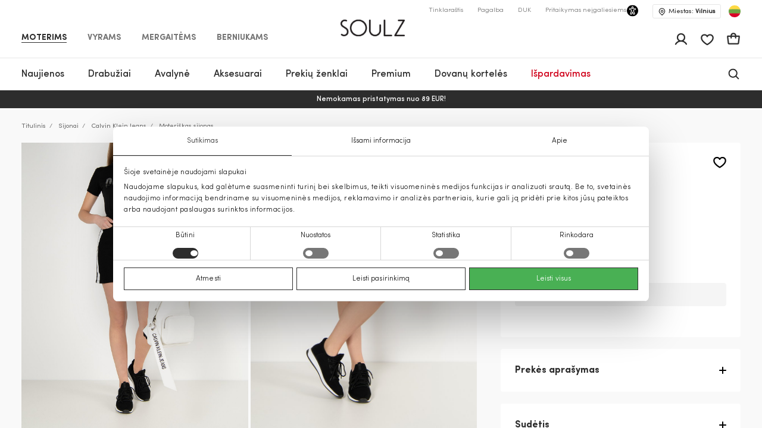

--- FILE ---
content_type: text/html; charset=UTF-8
request_url: https://soulz.lt/lt/p/calvin-klein-jeans-moteriskas-sijonas-120191-01296658-911
body_size: 64869
content:
    
<!DOCTYPE html>

<html lang="lt">

    <head>
        <script>
    window.gFns = {};

    window.gFns.setCookie = function setCookie(name, value, days) {
        let expires = "";
        if (days) {
            let date = new Date();
            date.setTime(date.getTime() + (days*24*60*60*1000));
            expires = "; expires=" + date.toUTCString();
        }
        document.cookie = name + "=" + (value || "")  + expires + "; path=/";
    }

    window.gFns.getCookie = function getCookie(name) {
        let nameEQ = name + "=";
        let ca = document.cookie.split(';');

        for( let i=0; i < ca.length; i++ ) {
            let c = ca[i];
            while (c.charAt(0)===' ') c = c.substring(1,c.length);
            if (c.indexOf(nameEQ) === 0) return c.substring(nameEQ.length,c.length);
        }

        return null;
    }
</script>
        <script>
    const cookieConsentData = window.gFns.getCookie('CookieConsent');

    if (cookieConsentData) {
        eval('var parsedCookieConsentData='+decodeURIComponent(cookieConsentData));
        window.parsedCookieConsentData = parsedCookieConsentData;

        window.gFns.setCookie('CookieConsent_Parsed', JSON.stringify(parsedCookieConsentData));
    }

    window.gFns.getParsedCookieConsentData = function (key) {
        if (typeof window.parsedCookieConsentData !== 'object') {
            return null;
        }

        return window.parsedCookieConsentData[key];
    }

    window.gFns.getOmnisendCookieConsent = function (key) {
        switch (key) {
            // Currently interlinked
            case 'marketing':
            case 'statistics':
                return window.gFns.getParsedCookieConsentData('marketing') === true
                    && window.gFns.getParsedCookieConsentData('statistics') === true;
            default:
                return window.gFns.getParsedCookieConsentData(key) === true;
        }
    }
</script>

                        <script>
    (function (w, d, s, l, i) {
        w[l] = w[l] || [];
        w[l].push({
            'gtm.start':
                    new Date().getTime(), event: 'gtm.js'
        });
        var f = d.getElementsByTagName(s)[0],
                j = d.createElement(s), dl = l != 'dataLayer' ? '&l=' + l : '';
        j.async = true;
        j.src =
                'https://www.googletagmanager.com/gtm.js?id=' + i + dl;
        f.parentNode.insertBefore(j, f);
    })(window, document, 'script', 'dataLayer', 'GTM-KZXLX2M');
</script>
        
        <title>Moteriškas sijonas tamsiai mėlyna Calvin Klein Jeans | Soulz.lt</title>

        <meta charset="utf-8">
<meta http-equiv="X-UA-Compatible" content="IE=edge">
<meta name="format-detection" content="telephone=no">
<meta name="viewport" content="width=device-width, initial-scale=1.0">
<meta name="theme-color" content="#ffffff">
<link rel="apple-touch-icon" sizes="180x180" href="/apple-touch-icon.png">
<link rel="icon" type="image/png" sizes="32x32" href="/favicon-32x32.png">
<link rel="icon" type="image/png" sizes="16x16" href="/favicon-16x16.png">

                                
                            <meta name="facebook-domain-verification" content="sysq8fryy807kb6ii1k8tp4h5cpp9l" />
            
                            <meta name="google-site-verification" content="44jxv33llLaxfLzbi_XuZ-jeZg-jwy0NKyO6eHybPYU" />
                                                                <link rel="canonical" href="https://soulz.lt/lt/p/calvin-klein-jeans-moteriskas-sijonas-120191-01296658-911"/>
            
            <link rel="alternate" href="https://soulz.lt/lt/p/calvin-klein-jeans-moteriskas-sijonas-120191-01296658-911" hreflang="x-default" />
        
        
                


  
<meta name="description" content="Calvin Klein Jeans Moteriškas sijonas internetu – užsisakykite iš soulz.lt! Spalva: tamsiai mėlyna. Patogus užsakymas ir greitas pristatymas!"/>
<meta property="og:description" content="Calvin Klein Jeans Moteriškas sijonas internetu – užsisakykite iš soulz.lt! Spalva: tamsiai mėlyna. Patogus užsakymas ir greitas pristatymas!"/>

<meta property="og:type" content="website"/>
<meta property="og:title" content="Moteriškas sijonas tamsiai mėlyna Calvin Klein Jeans | Soulz.lt"/>
<meta class="og-url" property="og:url" content="https://soulz.lt/lt/p/calvin-klein-jeans-moteriskas-sijonas-120191-01296658-911"/>
<meta property="og:description" content="Calvin Klein Jeans tamsiai mėlyna - Moteriškas sijonas - 99.99€ - (2026-01-31)"/>
<meta property="og:image" content="https://assets.soulz.lt/240x/image/outfit-120191_01296658-911-00635.jpg"/>
<meta property="og:locale" content="lt"/>
                <link rel="alternate" href="https://soulz.lt/lt/p/calvin-klein-jeans-moteriskas-sijonas-120191-01296658-911" hreflang="lt" />
            <link rel="alternate" href="https://soulz.lt/en/p/calvin-klein-jeans-women-s-skirt-120191-01296658-911" hreflang="en" />
    
                        <link rel="preload stylesheet" as="style" href="/build/shop/public.9fcc05583b6859318c50.css">
            
        
                    

    <script type="application/ld+json">
    {
        "@context": "http://schema.org",
        "@type": "Product",
        "mainEntityOfPage": {
           "@type": "WebPage",
           "@id": "https://soulz.lt/lt/p/calvin-klein-jeans-moteriskas-sijonas-120191-01296658-911"
        },
        "name" : "Moteriškas sijonas",
        "mpn" : "19101508829",
        "description" : "",
        "sku" : "120191_01296658|911",
        "brand" :  {
            "@type": "Thing",
            "name": "Calvin Klein Jeans"
      },
        "image":{
          "@type":"ImageObject",
          "url":"https://assets.soulz.lt/x/image/outfit-120191_01296658-911-00635.jpg"
        },
        "offers": {
            "@type": "Offer",
            "url": "https://soulz.lt/lt/p/calvin-klein-jeans-moteriskas-sijonas-120191-01296658-911",
            "priceCurrency": "EUR",
            "price": "99.99",
            "itemCondition": "https://schema.org/NewCondition",
            "availability": "https://schema.org/OutOfStock"
          }
    }
</script>
        

        <script type="application/ld+json">
    {"@context":"https:\/\/schema.org","@type":"Organization","url":"https:\/\/soulz.lt","logo":"https:\/\/soulz.lt\/build\/build\/SOULZ-black.svg"}
</script>
            </head>

<body>
    <noscript><iframe src="https://www.googletagmanager.com/ns.html?id=GTM-KZXLX2M"
                    height="0" width="0" style="display:none;visibility:hidden"></iframe></noscript>
<div id="layout">
            
                        
                        
                                        
        
        <header>
            <div id="skiptocontent"><a href="#maincontent" class="">Pereiti prie turinio</a></div>
            

    

                                        
                            
                            
                            
            
    <div class="sticky-header">
        <div class="search-bg"></div>

                    <div class="notification-wrapper">
                <v-smart-app-banner usage-url="https://app-promo.soulz.lt/"></v-smart-app-banner>
            </div>
        
        <div class="wrapper">
            <div class="container">
                <div class="top-part">
                    <nav class="nav-type __nav-type" aria-label="app.shop.accessibility.navigation_main_block">
    <ul aria-label="app.shop.accessibility.navigation_middle_left_block">
                    <li class="effect-li">
                <a class="effect-button  active "
                   href="/lt/moterims" data-value="Moterims">Moterims</a>
            </li>
                    <li class="effect-li">
                <a class="effect-button "
                   href="/lt/vyrams" data-value="Vyrams">Vyrams</a>
            </li>
                    <li class="effect-li">
                <a class="effect-button "
                   href="/lt/mergaitems" data-value="Mergaitėms">Mergaitėms</a>
            </li>
                    <li class="effect-li">
                <a class="effect-button "
                   href="/lt/berniukams" data-value="Berniukams">Berniukams</a>
            </li>
            </ul>
</nav>
                    
<div class="hamb-wrap">
    <div class="hamb" data-testid="hamburger-menu-open-button">
            <div class="full-hamburger-menu">
                <header class="nav-header">
                    <div class="nav-header-content">
                        <a
                            class="soulz-logo resp"
                            href="/lt"
                            title="Titulinis - mobile"
                            aria-label="Titulinis - mobile"

                        >
                                    
                        
    <img src="https://assets.soulz.lt/108x/image/08/ea/edac0ecfe56095087edd0d011929.png" srcset="https://assets.soulz.lt/108x/image/08/ea/edac0ecfe56095087edd0d011929.png, https://assets.soulz.lt/162x0/image/08/ea/edac0ecfe56095087edd0d011929.png 1.5x, https://assets.soulz.lt/216x0/image/08/ea/edac0ecfe56095087edd0d011929.png 2x, https://assets.soulz.lt/324x0/image/08/ea/edac0ecfe56095087edd0d011929.png 3x" alt="soulz-logo" title="soulz-logo" width="108px" height="56px" />

                        </a>

                        <div class="hamburger-close --hamburger-close" data-testid="hamburger-menu-close-button">
                            <img
                                src="/build/shop/build/close-hamb_370edc3be8a8e856589bacbbb5891311.svg"
                                alt="close-mobile-menu"
                                title="close-mobile-menu"
                                width="40px"
                                height="40px"
                                loading="eager"
                            />
                        </div>
                    </div>
                </header>
                <nav class="nav-type __nav-type" aria-label="app.shop.accessibility.navigation_main_block">
    <ul aria-label="app.shop.accessibility.navigation_middle_left_block">
                    <li class="effect-li">
                <a class="effect-button  active "
                   href="/lt/moterims" data-value="Moterims">Moterims</a>
            </li>
                    <li class="effect-li">
                <a class="effect-button "
                   href="/lt/vyrams" data-value="Vyrams">Vyrams</a>
            </li>
                    <li class="effect-li">
                <a class="effect-button "
                   href="/lt/mergaitems" data-value="Mergaitėms">Mergaitėms</a>
            </li>
                    <li class="effect-li">
                <a class="effect-button "
                   href="/lt/berniukams" data-value="Berniukams">Berniukams</a>
            </li>
            </ul>
</nav>
                                                    
<nav class="hamburger-menu" data-value="Moterims">
    <ul>
        <li class="hamb-li hamb-homepage">
            <a
                href="/lt/moterims"
                class="hamb-link prevent-link"
                title="Moterims - Titulinis"
                aria-label="Moterims - Titulinis"
            >
                <div class="hamb-item">
                    <p>Titulinis</p>
                </div>
            </a>
        </li>
                                                                                
<li class="hamb-li">
    <a
        class="hamb-link"
        data-testid="mobile-nav-moterys-3/naujienos"
        title="Moterims - Naujienos"
        aria-label="Moterims - Naujienos"
    >
        <div class="hamb-item">
            <p>Naujienos</p>
                                        <img
                    src="https://assets.soulz.lt/112x112/image/7c/fe/83dc2d88768c3aeb8d8991b2a780.jpg"
                    alt="hamb-image"
                    title="hamb-image"
                    width="50"
                    height="50"
                    loading="eager"
                >
                    </div>
    </a>
    <div class="inner-hamb-menu">
        <div class="top-section --back-button-hamburger">
            <div class="back-button-hamburger left-arrow">
                <img
                    src="/build/shop/build/left-arrow_74c10376366a973ee6a692b32cd66b91.svg"
                    alt="left"
                    title="left"
                    height="18"
                    width="9"
                    loading="eager"
                />
            </div>
            <p>Naujienos</p>
            <div class="hamburger-close --hamburger-close">
                <img
                    src="/build/shop/build/close-hamb_370edc3be8a8e856589bacbbb5891311.svg"
                    alt="close-mobile-menu"
                    title="close-mobile-menu"
                    height="40px"
                    width="40px"
                    loading="eager"
                />
            </div>
        </div>

        <div class="inner-menu">
        <ul class="inner-menu-ul">
                        <li class="inner-menu-li">
                <a
                    href="/lt/c/moterys-3/naujienos"
                    class="inner-menu-link"
                    data-testid="mobile-sub-nav-moterys-3/naujienos-all"
                    title="Visi - Naujienos - Moterims"
                    aria-label="Visi - Naujienos - Moterims"
                >
                    Visi
                </a>
            </li>
            
                                                <li class="inner-menu-li">
                        <a
                            href="/lt/c/moterys-3/naujienos/paltai"
                            class="inner-menu-link"
                            data-testid="mobile-sub-nav-moterys-3/naujienos-moterys-3/naujienos/paltai"
                            title="Moterims - Naujienos - Paltai"
                            aria-label="Moterims - Naujienos - Paltai"
                        >
                            Paltai
                        </a>
                    </li>
                                                                <li class="inner-menu-li">
                        <a
                            href="/lt/c/moterys-3/naujienos/striukes"
                            class="inner-menu-link"
                            data-testid="mobile-sub-nav-moterys-3/naujienos-moterys-3/naujienos/striukes"
                            title="Moterims - Naujienos - Striukės"
                            aria-label="Moterims - Naujienos - Striukės"
                        >
                            Striukės
                        </a>
                    </li>
                                                                <li class="inner-menu-li">
                        <a
                            href="/lt/c/moterys-3/naujienos/sukneles"
                            class="inner-menu-link"
                            data-testid="mobile-sub-nav-moterys-3/naujienos-moterys-3/naujienos/sukneles"
                            title="Moterims - Naujienos - Suknelės"
                            aria-label="Moterims - Naujienos - Suknelės"
                        >
                            Suknelės
                        </a>
                    </li>
                                                                <li class="inner-menu-li">
                        <a
                            href="/lt/c/moterys-3/naujienos/svarkai"
                            class="inner-menu-link"
                            data-testid="mobile-sub-nav-moterys-3/naujienos-moterys-3/naujienos/svarkai"
                            title="Moterims - Naujienos - Švarkai"
                            aria-label="Moterims - Naujienos - Švarkai"
                        >
                            Švarkai
                        </a>
                    </li>
                                                                <li class="inner-menu-li">
                        <a
                            href="/lt/c/moterys-3/naujienos/dzemperiai"
                            class="inner-menu-link"
                            data-testid="mobile-sub-nav-moterys-3/naujienos-moterys-3/naujienos/dzemperiai"
                            title="Moterims - Naujienos - Džemperiai"
                            aria-label="Moterims - Naujienos - Džemperiai"
                        >
                            Džemperiai
                        </a>
                    </li>
                                                                <li class="inner-menu-li">
                        <a
                            href="/lt/c/moterys-3/naujienos/kelnes"
                            class="inner-menu-link"
                            data-testid="mobile-sub-nav-moterys-3/naujienos-moterys-3/naujienos/kelnes"
                            title="Moterims - Naujienos - Kelnės"
                            aria-label="Moterims - Naujienos - Kelnės"
                        >
                            Kelnės
                        </a>
                    </li>
                                                                <li class="inner-menu-li">
                        <a
                            href="/lt/c/moterys-3/naujienos/megztiniai"
                            class="inner-menu-link"
                            data-testid="mobile-sub-nav-moterys-3/naujienos-moterys-3/naujienos/megztiniai"
                            title="Moterims - Naujienos - Megztiniai"
                            aria-label="Moterims - Naujienos - Megztiniai"
                        >
                            Megztiniai
                        </a>
                    </li>
                                                                <li class="inner-menu-li">
                        <a
                            href="/lt/c/moterys-3/naujienos/sijonai"
                            class="inner-menu-link"
                            data-testid="mobile-sub-nav-moterys-3/naujienos-moterys-3/naujienos/sijonai"
                            title="Moterims - Naujienos - Sijonai"
                            aria-label="Moterims - Naujienos - Sijonai"
                        >
                            Sijonai
                        </a>
                    </li>
                                                                <li class="inner-menu-li">
                        <a
                            href="/lt/c/moterys-3/naujienos/lietpalciai"
                            class="inner-menu-link"
                            data-testid="mobile-sub-nav-moterys-3/naujienos-moterys-3/naujienos/lietpalciai"
                            title="Moterims - Naujienos - Lietpalčiai"
                            aria-label="Moterims - Naujienos - Lietpalčiai"
                        >
                            Lietpalčiai
                        </a>
                    </li>
                                                                <li class="inner-menu-li">
                        <a
                            href="/lt/c/moterys-3/naujienos/dzinsai"
                            class="inner-menu-link"
                            data-testid="mobile-sub-nav-moterys-3/naujienos-moterys-3/naujienos/dzinsai"
                            title="Moterims - Naujienos - Džinsai"
                            aria-label="Moterims - Naujienos - Džinsai"
                        >
                            Džinsai
                        </a>
                    </li>
                                                                <li class="inner-menu-li">
                        <a
                            href="/lt/c/moterys-3/naujienos/palaidines"
                            class="inner-menu-link"
                            data-testid="mobile-sub-nav-moterys-3/naujienos-moterys-3/naujienos/palaidines"
                            title="Moterims - Naujienos - Palaidinės"
                            aria-label="Moterims - Naujienos - Palaidinės"
                        >
                            Palaidinės
                        </a>
                    </li>
                                                                <li class="inner-menu-li">
                        <a
                            href="/lt/c/moterys-3/naujienos/marskineliai"
                            class="inner-menu-link"
                            data-testid="mobile-sub-nav-moterys-3/naujienos-moterys-3/naujienos/marskineliai"
                            title="Moterims - Naujienos - Marškinėliai"
                            aria-label="Moterims - Naujienos - Marškinėliai"
                        >
                            Marškinėliai
                        </a>
                    </li>
                                                                <li class="inner-menu-li">
                        <a
                            href="/lt/c/moterys-3/naujienos/liemenes"
                            class="inner-menu-link"
                            data-testid="mobile-sub-nav-moterys-3/naujienos-moterys-3/naujienos/liemenes"
                            title="Moterims - Naujienos - Liemenės"
                            aria-label="Moterims - Naujienos - Liemenės"
                        >
                            Liemenės
                        </a>
                    </li>
                                                                <li class="inner-menu-li">
                        <a
                            href="/lt/c/moterys-3/naujienos/kombinezonai"
                            class="inner-menu-link"
                            data-testid="mobile-sub-nav-moterys-3/naujienos-moterys-3/naujienos/kombinezonai"
                            title="Moterims - Naujienos - Kombinezonai"
                            aria-label="Moterims - Naujienos - Kombinezonai"
                        >
                            Kombinezonai
                        </a>
                    </li>
                                                                <li class="inner-menu-li">
                        <a
                            href="/lt/c/moterys-3/naujienos/sortai"
                            class="inner-menu-link"
                            data-testid="mobile-sub-nav-moterys-3/naujienos-moterys-3/naujienos/sortai"
                            title="Moterims - Naujienos - Šortai"
                            aria-label="Moterims - Naujienos - Šortai"
                        >
                            Šortai
                        </a>
                    </li>
                                                                <li class="inner-menu-li">
                        <a
                            href="/lt/c/moterys-3/naujienos/aksesuarai"
                            class="inner-menu-link"
                            data-testid="mobile-sub-nav-moterys-3/naujienos-moterys-3/naujienos/aksesuarai"
                            title="Moterims - Naujienos - Aksesuarai"
                            aria-label="Moterims - Naujienos - Aksesuarai"
                        >
                            Aksesuarai
                        </a>
                    </li>
                                                                <li class="inner-menu-li">
                        <a
                            href="/lt/c/moterys-3/naujienos/avalyne"
                            class="inner-menu-link"
                            data-testid="mobile-sub-nav-moterys-3/naujienos-moterys-3/naujienos/avalyne"
                            title="Moterims - Naujienos - Avalynė"
                            aria-label="Moterims - Naujienos - Avalynė"
                        >
                            Avalynė
                        </a>
                    </li>
                                                                <li class="inner-menu-li">
                        <a
                            href="/lt/c/moterys-3/naujienos/maudymosi-apranga"
                            class="inner-menu-link"
                            data-testid="mobile-sub-nav-moterys-3/naujienos-moterys-3/naujienos/maudymosi-apranga"
                            title="Moterims - Naujienos - Maudymosi apranga"
                            aria-label="Moterims - Naujienos - Maudymosi apranga"
                        >
                            Maudymosi apranga
                        </a>
                    </li>
                                                                <li class="inner-menu-li">
                        <a
                            href="/lt/c/moterys-3/naujienos/apatinis-trikotazas"
                            class="inner-menu-link"
                            data-testid="mobile-sub-nav-moterys-3/naujienos-moterys-3/naujienos/apatinis-trikotazas"
                            title="Moterims - Naujienos - Apatinis trikotažas"
                            aria-label="Moterims - Naujienos - Apatinis trikotažas"
                        >
                            Apatinis trikotažas
                        </a>
                    </li>
                                    </ul>

        
                </div>
                <div class="all-products-container">
            <a
                href="/lt/c/moterys-3/naujienos"
                class="show-more-button"
                title="Visos prekės - Naujienos - Moterims"
                aria-label="Visos prekės - Naujienos - Moterims"
            >
                Visos prekės
            </a>
        </div>
            </div>
</li>
                                                                                                            
<li class="hamb-li">
    <a
        class="hamb-link"
        data-testid="mobile-nav-moterys/drabuziai-31"
        title="Moterims - Drabužiai"
        aria-label="Moterims - Drabužiai"
    >
        <div class="hamb-item">
            <p>Drabužiai</p>
                                        <img
                    src="https://assets.soulz.lt/112x112/image/fd/a5/be6a5980e096aa86c0072924f954.jpg"
                    alt="hamb-image"
                    title="hamb-image"
                    width="50"
                    height="50"
                    loading="eager"
                >
                    </div>
    </a>
    <div class="inner-hamb-menu">
        <div class="top-section --back-button-hamburger">
            <div class="back-button-hamburger left-arrow">
                <img
                    src="/build/shop/build/left-arrow_74c10376366a973ee6a692b32cd66b91.svg"
                    alt="left"
                    title="left"
                    height="18"
                    width="9"
                    loading="eager"
                />
            </div>
            <p>Drabužiai</p>
            <div class="hamburger-close --hamburger-close">
                <img
                    src="/build/shop/build/close-hamb_370edc3be8a8e856589bacbbb5891311.svg"
                    alt="close-mobile-menu"
                    title="close-mobile-menu"
                    height="40px"
                    width="40px"
                    loading="eager"
                />
            </div>
        </div>

        <div class="inner-menu">
        <ul class="inner-menu-ul">
                        <li class="inner-menu-li">
                <a
                    href="/lt/c/moterys/drabuziai-31"
                    class="inner-menu-link"
                    data-testid="mobile-sub-nav-moterys/drabuziai-31-all"
                    title="Visi - Drabužiai - Moterims"
                    aria-label="Visi - Drabužiai - Moterims"
                >
                    Visi
                </a>
            </li>
            
                                                <li class="inner-menu-li">
                        <a
                            href="/lt/c/moterys/drabuziai/dzinsai-31-7"
                            class="inner-menu-link"
                            data-testid="mobile-sub-nav-moterys/drabuziai-31-moterys/drabuziai/dzinsai-31-7"
                            title="Moterims - Drabužiai - Džinsai"
                            aria-label="Moterims - Drabužiai - Džinsai"
                        >
                            Džinsai
                        </a>
                    </li>
                                                                <li class="inner-menu-li">
                        <a
                            href="/lt/c/moterys/drabuziai/svarkai-31-55"
                            class="inner-menu-link"
                            data-testid="mobile-sub-nav-moterys/drabuziai-31-moterys/drabuziai/svarkai-31-55"
                            title="Moterims - Drabužiai - Švarkai"
                            aria-label="Moterims - Drabužiai - Švarkai"
                        >
                            Švarkai
                        </a>
                    </li>
                                                                <li class="inner-menu-li">
                        <a
                            href="/lt/c/moterys/drabuziai/striukes-31-14"
                            class="inner-menu-link"
                            data-testid="mobile-sub-nav-moterys/drabuziai-31-moterys/drabuziai/striukes-31-14"
                            title="Moterims - Drabužiai - Striukės"
                            aria-label="Moterims - Drabužiai - Striukės"
                        >
                            Striukės
                        </a>
                    </li>
                                                                <li class="inner-menu-li">
                        <a
                            href="/lt/c/moterys/drabuziai/paltai-31-15"
                            class="inner-menu-link"
                            data-testid="mobile-sub-nav-moterys/drabuziai-31-moterys/drabuziai/paltai-31-15"
                            title="Moterims - Drabužiai - Paltai"
                            aria-label="Moterims - Drabužiai - Paltai"
                        >
                            Paltai
                        </a>
                    </li>
                                                                <li class="inner-menu-li">
                        <a
                            href="/lt/c/moterys/drabuziai/sukneles-31-1"
                            class="inner-menu-link"
                            data-testid="mobile-sub-nav-moterys/drabuziai-31-moterys/drabuziai/sukneles-31-1"
                            title="Moterims - Drabužiai - Suknelės"
                            aria-label="Moterims - Drabužiai - Suknelės"
                        >
                            Suknelės
                        </a>
                    </li>
                                                                <li class="inner-menu-li">
                        <a
                            href="/lt/c/moterys/drabuziai/liemenes-31-45"
                            class="inner-menu-link"
                            data-testid="mobile-sub-nav-moterys/drabuziai-31-moterys/drabuziai/liemenes-31-45"
                            title="Moterims - Drabužiai - Liemenės"
                            aria-label="Moterims - Drabužiai - Liemenės"
                        >
                            Liemenės
                        </a>
                    </li>
                                                                <li class="inner-menu-li">
                        <a
                            href="/lt/c/moterys/drabuziai/dzemperiai-31-40"
                            class="inner-menu-link"
                            data-testid="mobile-sub-nav-moterys/drabuziai-31-moterys/drabuziai/dzemperiai-31-40"
                            title="Moterims - Drabužiai - Džemperiai"
                            aria-label="Moterims - Drabužiai - Džemperiai"
                        >
                            Džemperiai
                        </a>
                    </li>
                                                                <li class="inner-menu-li">
                        <a
                            href="/lt/c/moterys/drabuziai/kelnes-31-6"
                            class="inner-menu-link"
                            data-testid="mobile-sub-nav-moterys/drabuziai-31-moterys/drabuziai/kelnes-31-6"
                            title="Moterims - Drabužiai - Kelnės"
                            aria-label="Moterims - Drabužiai - Kelnės"
                        >
                            Kelnės
                        </a>
                    </li>
                                                                <li class="inner-menu-li">
                        <a
                            href="/lt/c/moterys/drabuziai/lietpalciai-31-46"
                            class="inner-menu-link"
                            data-testid="mobile-sub-nav-moterys/drabuziai-31-moterys/drabuziai/lietpalciai-31-46"
                            title="Moterims - Drabužiai - Lietpalčiai"
                            aria-label="Moterims - Drabužiai - Lietpalčiai"
                        >
                            Lietpalčiai
                        </a>
                    </li>
                                                                <li class="inner-menu-li">
                        <a
                            href="/lt/c/moterys/drabuziai/sijonai-31-52"
                            class="inner-menu-link"
                            data-testid="mobile-sub-nav-moterys/drabuziai-31-moterys/drabuziai/sijonai-31-52"
                            title="Moterims - Drabužiai - Sijonai"
                            aria-label="Moterims - Drabužiai - Sijonai"
                        >
                            Sijonai
                        </a>
                    </li>
                                                                <li class="inner-menu-li">
                        <a
                            href="/lt/c/moterys/drabuziai/marskineliai-31-5"
                            class="inner-menu-link"
                            data-testid="mobile-sub-nav-moterys/drabuziai-31-moterys/drabuziai/marskineliai-31-5"
                            title="Moterims - Drabužiai - Marškinėliai"
                            aria-label="Moterims - Drabužiai - Marškinėliai"
                        >
                            Marškinėliai
                        </a>
                    </li>
                                                                <li class="inner-menu-li">
                        <a
                            href="/lt/c/moterys/drabuziai/palaidines-ir-marskiniai-31-51"
                            class="inner-menu-link"
                            data-testid="mobile-sub-nav-moterys/drabuziai-31-moterys/drabuziai/palaidines-ir-marskiniai-31-51"
                            title="Moterims - Drabužiai - Palaidinės ir marškiniai"
                            aria-label="Moterims - Drabužiai - Palaidinės ir marškiniai"
                        >
                            Palaidinės ir marškiniai
                        </a>
                    </li>
                                                                <li class="inner-menu-li">
                        <a
                            href="/lt/c/moterys/drabuziai/megztiniai-31-49"
                            class="inner-menu-link"
                            data-testid="mobile-sub-nav-moterys/drabuziai-31-moterys/drabuziai/megztiniai-31-49"
                            title="Moterims - Drabužiai - Megztiniai"
                            aria-label="Moterims - Drabužiai - Megztiniai"
                        >
                            Megztiniai
                        </a>
                    </li>
                                                                <li class="inner-menu-li">
                        <a
                            href="/lt/c/moterys/drabuziai/kombinezonai-31-42"
                            class="inner-menu-link"
                            data-testid="mobile-sub-nav-moterys/drabuziai-31-moterys/drabuziai/kombinezonai-31-42"
                            title="Moterims - Drabužiai - Kombinezonai"
                            aria-label="Moterims - Drabužiai - Kombinezonai"
                        >
                            Kombinezonai
                        </a>
                    </li>
                                                                <li class="inner-menu-li">
                        <a
                            href="/lt/c/moterys/drabuziai/sortai-31-9"
                            class="inner-menu-link"
                            data-testid="mobile-sub-nav-moterys/drabuziai-31-moterys/drabuziai/sortai-31-9"
                            title="Moterims - Drabužiai - Šortai"
                            aria-label="Moterims - Drabužiai - Šortai"
                        >
                            Šortai
                        </a>
                    </li>
                                                                <li class="inner-menu-li">
                        <a
                            href="/lt/c/moterys/drabuziai/miego-apranga-31-50"
                            class="inner-menu-link"
                            data-testid="mobile-sub-nav-moterys/drabuziai-31-moterys/drabuziai/miego-apranga-31-50"
                            title="Moterims - Drabužiai - Miego apranga"
                            aria-label="Moterims - Drabužiai - Miego apranga"
                        >
                            Miego apranga
                        </a>
                    </li>
                                                                <li class="inner-menu-li">
                        <a
                            href="/lt/c/moterys/drabuziai/apatinis-trikotazas-31-39"
                            class="inner-menu-link"
                            data-testid="mobile-sub-nav-moterys/drabuziai-31-moterys/drabuziai/apatinis-trikotazas-31-39"
                            title="Moterims - Drabužiai - Apatinis trikotažas"
                            aria-label="Moterims - Drabužiai - Apatinis trikotažas"
                        >
                            Apatinis trikotažas
                        </a>
                    </li>
                                                                <li class="inner-menu-li">
                        <a
                            href="/lt/c/moterys/drabuziai/maudymosi-apranga-31-48"
                            class="inner-menu-link"
                            data-testid="mobile-sub-nav-moterys/drabuziai-31-moterys/drabuziai/maudymosi-apranga-31-48"
                            title="Moterims - Drabužiai - Maudymosi apranga"
                            aria-label="Moterims - Drabužiai - Maudymosi apranga"
                        >
                            Maudymosi apranga
                        </a>
                    </li>
                                                                <li class="inner-menu-li">
                        <a
                            href="/lt/c/moterys/drabuziai-31/cold-outside"
                            class="inner-menu-link"
                            data-testid="mobile-sub-nav-moterys/drabuziai-31-moterys/drabuziai-31/cold-outside"
                            title="Moterims - Drabužiai - IT&#039;S COLD OUTSIDE"
                            aria-label="Moterims - Drabužiai - IT&#039;S COLD OUTSIDE"
                        >
                            IT&#039;S COLD OUTSIDE
                        </a>
                    </li>
                                                                <li class="inner-menu-li">
                        <a
                            href="/lt/c/moterys/drabuziai-31/sventes-namuose"
                            class="inner-menu-link"
                            data-testid="mobile-sub-nav-moterys/drabuziai-31-moterys/drabuziai-31/sventes-namuose"
                            title="Moterims - Drabužiai - Šventės namuose"
                            aria-label="Moterims - Drabužiai - Šventės namuose"
                        >
                            Šventės namuose
                        </a>
                    </li>
                                                                <li class="inner-menu-li">
                        <a
                            href="/lt/c/lietuviu-prekes-zenklai-naujienos"
                            class="inner-menu-link"
                            data-testid="mobile-sub-nav-moterys/drabuziai-31-lietuviu-prekes-zenklai-naujienos"
                            title="Moterims - Drabužiai - Lietuvių prekės ženklai"
                            aria-label="Moterims - Drabužiai - Lietuvių prekės ženklai"
                        >
                            Lietuvių prekės ženklai
                        </a>
                    </li>
                                    </ul>

        
                    <div class="hamb-collections">
                <div class="hamb-collections-title">
                    Kolekcijos
                </div>
                <ul>
                                            <li class="hamb-li">
                            <a
                                href="/lt/c/moterys-3/magdalena-sabale-rekomenduoja"
                                class="hamb-link prevent-link"
                                title="Moterims - Drabužiai - Magdalena Sabalė rekomenduoja"
                                aria-label="Moterims - Drabužiai - Magdalena Sabalė rekomenduoja"
                            >
                                <div class="hamb-item">
                                    <p>Magdalena Sabalė rekomenduoja</p>

                                                                    </div>
                            </a>
                        </li>
                                            <li class="hamb-li">
                            <a
                                href="/lt/c/moterys-3/gaminiai-su-kasmyru"
                                class="hamb-link prevent-link"
                                title="Moterims - Drabužiai - Gaminiai su kašmyru"
                                aria-label="Moterims - Drabužiai - Gaminiai su kašmyru"
                            >
                                <div class="hamb-item">
                                    <p>Gaminiai su kašmyru</p>

                                                                    </div>
                            </a>
                        </li>
                                            <li class="hamb-li">
                            <a
                                href="/lt/c/moterys-3/mango-selection"
                                class="hamb-link prevent-link"
                                title="Moterims - Drabužiai - MANGO SELECTION"
                                aria-label="Moterims - Drabužiai - MANGO SELECTION"
                            >
                                <div class="hamb-item">
                                    <p>MANGO SELECTION</p>

                                                                    </div>
                            </a>
                        </li>
                                            <li class="hamb-li">
                            <a
                                href="/lt/c/moterys-3/siuo-metu-populiaru"
                                class="hamb-link prevent-link"
                                title="Moterims - Drabužiai - Šiuo metu populiaru"
                                aria-label="Moterims - Drabužiai - Šiuo metu populiaru"
                            >
                                <div class="hamb-item">
                                    <p>Šiuo metu populiaru</p>

                                                                    </div>
                            </a>
                        </li>
                                    </ul>
            </div>
                </div>
                <div class="all-products-container">
            <a
                href="/lt/c/moterys/drabuziai-31"
                class="show-more-button"
                title="Visos prekės - Drabužiai - Moterims"
                aria-label="Visos prekės - Drabužiai - Moterims"
            >
                Visos prekės
            </a>
        </div>
            </div>
</li>
                                                                                                            
<li class="hamb-li">
    <a
        class="hamb-link"
        data-testid="mobile-nav-moterys/avalyne-32"
        title="Moterims - Avalynė"
        aria-label="Moterims - Avalynė"
    >
        <div class="hamb-item">
            <p>Avalynė</p>
                                        <img
                    src="https://assets.soulz.lt/112x112/image/8a/d3/2eecc3d3c04e4827fb3f8d561f3d.jpg"
                    alt="hamb-image"
                    title="hamb-image"
                    width="50"
                    height="50"
                    loading="eager"
                >
                    </div>
    </a>
    <div class="inner-hamb-menu">
        <div class="top-section --back-button-hamburger">
            <div class="back-button-hamburger left-arrow">
                <img
                    src="/build/shop/build/left-arrow_74c10376366a973ee6a692b32cd66b91.svg"
                    alt="left"
                    title="left"
                    height="18"
                    width="9"
                    loading="eager"
                />
            </div>
            <p>Avalynė</p>
            <div class="hamburger-close --hamburger-close">
                <img
                    src="/build/shop/build/close-hamb_370edc3be8a8e856589bacbbb5891311.svg"
                    alt="close-mobile-menu"
                    title="close-mobile-menu"
                    height="40px"
                    width="40px"
                    loading="eager"
                />
            </div>
        </div>

        <div class="inner-menu">
        <ul class="inner-menu-ul">
                        <li class="inner-menu-li">
                <a
                    href="/lt/c/moterys/avalyne-32"
                    class="inner-menu-link"
                    data-testid="mobile-sub-nav-moterys/avalyne-32-all"
                    title="Visi - Avalynė - Moterims"
                    aria-label="Visi - Avalynė - Moterims"
                >
                    Visi
                </a>
            </li>
            
                                                <li class="inner-menu-li">
                        <a
                            href="/lt/c/moterys/avalyne/bateliai-32-16"
                            class="inner-menu-link"
                            data-testid="mobile-sub-nav-moterys/avalyne-32-moterys/avalyne/bateliai-32-16"
                            title="Moterims - Avalynė - Bateliai"
                            aria-label="Moterims - Avalynė - Bateliai"
                        >
                            Bateliai
                        </a>
                    </li>
                                                                <li class="inner-menu-li">
                        <a
                            href="/lt/c/moterys/avalyne/batai-32-2"
                            class="inner-menu-link"
                            data-testid="mobile-sub-nav-moterys/avalyne-32-moterys/avalyne/batai-32-2"
                            title="Moterims - Avalynė - Batai"
                            aria-label="Moterims - Avalynė - Batai"
                        >
                            Batai
                        </a>
                    </li>
                                                                <li class="inner-menu-li">
                        <a
                            href="/lt/c/moterys/avalyne/aulinukai-32-21"
                            class="inner-menu-link"
                            data-testid="mobile-sub-nav-moterys/avalyne-32-moterys/avalyne/aulinukai-32-21"
                            title="Moterims - Avalynė - Aulinukai"
                            aria-label="Moterims - Avalynė - Aulinukai"
                        >
                            Aulinukai
                        </a>
                    </li>
                                                                <li class="inner-menu-li">
                        <a
                            href="/lt/c/moterys/avalyne/laisvalaikio-batai-32-18"
                            class="inner-menu-link"
                            data-testid="mobile-sub-nav-moterys/avalyne-32-moterys/avalyne/laisvalaikio-batai-32-18"
                            title="Moterims - Avalynė - Laisvalaikio batai"
                            aria-label="Moterims - Avalynė - Laisvalaikio batai"
                        >
                            Laisvalaikio batai
                        </a>
                    </li>
                                                                <li class="inner-menu-li">
                        <a
                            href="/lt/c/moterys/avalyne/basutes-32-17"
                            class="inner-menu-link"
                            data-testid="mobile-sub-nav-moterys/avalyne-32-moterys/avalyne/basutes-32-17"
                            title="Moterims - Avalynė - Basutės"
                            aria-label="Moterims - Avalynė - Basutės"
                        >
                            Basutės
                        </a>
                    </li>
                                                                <li class="inner-menu-li">
                        <a
                            href="/lt/c/moterys/avalyne/slepetes-32-19"
                            class="inner-menu-link"
                            data-testid="mobile-sub-nav-moterys/avalyne-32-moterys/avalyne/slepetes-32-19"
                            title="Moterims - Avalynė - Šlepetės"
                            aria-label="Moterims - Avalynė - Šlepetės"
                        >
                            Šlepetės
                        </a>
                    </li>
                                                                <li class="inner-menu-li">
                        <a
                            href="/lt/c/moterys/avalyne-32/bekulnes-basutes"
                            class="inner-menu-link"
                            data-testid="mobile-sub-nav-moterys/avalyne-32-moterys/avalyne-32/bekulnes-basutes"
                            title="Moterims - Avalynė - Bekulnės basutės"
                            aria-label="Moterims - Avalynė - Bekulnės basutės"
                        >
                            Bekulnės basutės
                        </a>
                    </li>
                                                                <li class="inner-menu-li">
                        <a
                            href="/lt/c/moterys/avalyne/aukstakulniai-bateliai-32-68"
                            class="inner-menu-link"
                            data-testid="mobile-sub-nav-moterys/avalyne-32-moterys/avalyne/aukstakulniai-bateliai-32-68"
                            title="Moterims - Avalynė - Aukštakulniai bateliai"
                            aria-label="Moterims - Avalynė - Aukštakulniai bateliai"
                        >
                            Aukštakulniai bateliai
                        </a>
                    </li>
                                    </ul>

        
                    <div class="hamb-collections">
                <div class="hamb-collections-title">
                    Kolekcijos
                </div>
                <ul>
                                            <li class="hamb-li">
                            <a
                                href="/lt/c/moterys-3/aldo-pillow-walk"
                                class="hamb-link prevent-link"
                                title="Moterims - Avalynė - Aldo Pillow Walk"
                                aria-label="Moterims - Avalynė - Aldo Pillow Walk"
                            >
                                <div class="hamb-item">
                                    <p>Aldo Pillow Walk</p>

                                                                    </div>
                            </a>
                        </li>
                                    </ul>
            </div>
                </div>
                <div class="all-products-container">
            <a
                href="/lt/c/moterys/avalyne-32"
                class="show-more-button"
                title="Visos prekės - Avalynė - Moterims"
                aria-label="Visos prekės - Avalynė - Moterims"
            >
                Visos prekės
            </a>
        </div>
            </div>
</li>
                                                                                                            
<li class="hamb-li">
    <a
        class="hamb-link"
        data-testid="mobile-nav-moterys/aksesuarai-33"
        title="Moterims - Aksesuarai"
        aria-label="Moterims - Aksesuarai"
    >
        <div class="hamb-item">
            <p>Aksesuarai</p>
                                        <img
                    src="https://assets.soulz.lt/112x112/image/14/08/f3023c870198514dfbf7343388df.jpg"
                    alt="hamb-image"
                    title="hamb-image"
                    width="50"
                    height="50"
                    loading="eager"
                >
                    </div>
    </a>
    <div class="inner-hamb-menu">
        <div class="top-section --back-button-hamburger">
            <div class="back-button-hamburger left-arrow">
                <img
                    src="/build/shop/build/left-arrow_74c10376366a973ee6a692b32cd66b91.svg"
                    alt="left"
                    title="left"
                    height="18"
                    width="9"
                    loading="eager"
                />
            </div>
            <p>Aksesuarai</p>
            <div class="hamburger-close --hamburger-close">
                <img
                    src="/build/shop/build/close-hamb_370edc3be8a8e856589bacbbb5891311.svg"
                    alt="close-mobile-menu"
                    title="close-mobile-menu"
                    height="40px"
                    width="40px"
                    loading="eager"
                />
            </div>
        </div>

        <div class="inner-menu">
        <ul class="inner-menu-ul">
                        <li class="inner-menu-li">
                <a
                    href="/lt/c/moterys/aksesuarai-33"
                    class="inner-menu-link"
                    data-testid="mobile-sub-nav-moterys/aksesuarai-33-all"
                    title="Visi - Aksesuarai - Moterims"
                    aria-label="Visi - Aksesuarai - Moterims"
                >
                    Visi
                </a>
            </li>
            
                                                <li class="inner-menu-li">
                        <a
                            href="/lt/c/moterys/aksesuarai/rankines-33-22"
                            class="inner-menu-link"
                            data-testid="mobile-sub-nav-moterys/aksesuarai-33-moterys/aksesuarai/rankines-33-22"
                            title="Moterims - Aksesuarai - Rankinės"
                            aria-label="Moterims - Aksesuarai - Rankinės"
                        >
                            Rankinės
                        </a>
                    </li>
                                                                <li class="inner-menu-li">
                        <a
                            href="/lt/c/moterys/aksesuarai/salikai-33-38"
                            class="inner-menu-link"
                            data-testid="mobile-sub-nav-moterys/aksesuarai-33-moterys/aksesuarai/salikai-33-38"
                            title="Moterims - Aksesuarai - Šalikai"
                            aria-label="Moterims - Aksesuarai - Šalikai"
                        >
                            Šalikai
                        </a>
                    </li>
                                                                <li class="inner-menu-li">
                        <a
                            href="/lt/c/moterys/aksesuarai/pirstines-33-34"
                            class="inner-menu-link"
                            data-testid="mobile-sub-nav-moterys/aksesuarai-33-moterys/aksesuarai/pirstines-33-34"
                            title="Moterims - Aksesuarai - Pirštinės"
                            aria-label="Moterims - Aksesuarai - Pirštinės"
                        >
                            Pirštinės
                        </a>
                    </li>
                                                                <li class="inner-menu-li">
                        <a
                            href="/lt/c/moterys/aksesuarai/pinigines-33-24"
                            class="inner-menu-link"
                            data-testid="mobile-sub-nav-moterys/aksesuarai-33-moterys/aksesuarai/pinigines-33-24"
                            title="Moterims - Aksesuarai - Piniginės"
                            aria-label="Moterims - Aksesuarai - Piniginės"
                        >
                            Piniginės
                        </a>
                    </li>
                                                                <li class="inner-menu-li">
                        <a
                            href="/lt/c/moterys/aksesuarai/kuprines-33-23"
                            class="inner-menu-link"
                            data-testid="mobile-sub-nav-moterys/aksesuarai-33-moterys/aksesuarai/kuprines-33-23"
                            title="Moterims - Aksesuarai - Kuprinės"
                            aria-label="Moterims - Aksesuarai - Kuprinės"
                        >
                            Kuprinės
                        </a>
                    </li>
                                                                <li class="inner-menu-li">
                        <a
                            href="/lt/c/moterys/aksesuarai/dirzai-33-25"
                            class="inner-menu-link"
                            data-testid="mobile-sub-nav-moterys/aksesuarai-33-moterys/aksesuarai/dirzai-33-25"
                            title="Moterims - Aksesuarai - Diržai"
                            aria-label="Moterims - Aksesuarai - Diržai"
                        >
                            Diržai
                        </a>
                    </li>
                                                                <li class="inner-menu-li">
                        <a
                            href="/lt/c/moterys/aksesuarai/akiniai-33-26"
                            class="inner-menu-link"
                            data-testid="mobile-sub-nav-moterys/aksesuarai-33-moterys/aksesuarai/akiniai-33-26"
                            title="Moterims - Aksesuarai - Akiniai"
                            aria-label="Moterims - Aksesuarai - Akiniai"
                        >
                            Akiniai
                        </a>
                    </li>
                                                                <li class="inner-menu-li">
                        <a
                            href="/lt/c/moterys/aksesuarai/apyrankes-33-27"
                            class="inner-menu-link"
                            data-testid="mobile-sub-nav-moterys/aksesuarai-33-moterys/aksesuarai/apyrankes-33-27"
                            title="Moterims - Aksesuarai - Apyrankės"
                            aria-label="Moterims - Aksesuarai - Apyrankės"
                        >
                            Apyrankės
                        </a>
                    </li>
                                                                <li class="inner-menu-li">
                        <a
                            href="/lt/c/moterys/aksesuarai/kepures-33-29"
                            class="inner-menu-link"
                            data-testid="mobile-sub-nav-moterys/aksesuarai-33-moterys/aksesuarai/kepures-33-29"
                            title="Moterims - Aksesuarai - Kepurės"
                            aria-label="Moterims - Aksesuarai - Kepurės"
                        >
                            Kepurės
                        </a>
                    </li>
                                                                <li class="inner-menu-li">
                        <a
                            href="/lt/c/moterys/aksesuarai/skrybeles-33-37"
                            class="inner-menu-link"
                            data-testid="mobile-sub-nav-moterys/aksesuarai-33-moterys/aksesuarai/skrybeles-33-37"
                            title="Moterims - Aksesuarai - Skrybėlės"
                            aria-label="Moterims - Aksesuarai - Skrybėlės"
                        >
                            Skrybėlės
                        </a>
                    </li>
                                                                <li class="inner-menu-li">
                        <a
                            href="/lt/c/moterys/aksesuarai/kojines-33-31"
                            class="inner-menu-link"
                            data-testid="mobile-sub-nav-moterys/aksesuarai-33-moterys/aksesuarai/kojines-33-31"
                            title="Moterims - Aksesuarai - Kojinės"
                            aria-label="Moterims - Aksesuarai - Kojinės"
                        >
                            Kojinės
                        </a>
                    </li>
                                                                <li class="inner-menu-li">
                        <a
                            href="/lt/c/moterys/aksesuarai/kiti-aksesuarai-33-30"
                            class="inner-menu-link"
                            data-testid="mobile-sub-nav-moterys/aksesuarai-33-moterys/aksesuarai/kiti-aksesuarai-33-30"
                            title="Moterims - Aksesuarai - Kiti aksesuarai"
                            aria-label="Moterims - Aksesuarai - Kiti aksesuarai"
                        >
                            Kiti aksesuarai
                        </a>
                    </li>
                                                                <li class="inner-menu-li">
                        <a
                            href="/lt/c/moterys/aksesuarai/skeciai-33-36"
                            class="inner-menu-link"
                            data-testid="mobile-sub-nav-moterys/aksesuarai-33-moterys/aksesuarai/skeciai-33-36"
                            title="Moterims - Aksesuarai - Skėčiai"
                            aria-label="Moterims - Aksesuarai - Skėčiai"
                        >
                            Skėčiai
                        </a>
                    </li>
                                                                <li class="inner-menu-li">
                        <a
                            href="/lt/c/moterys/aksesuarai/kaklo-papuosalai-33-4"
                            class="inner-menu-link"
                            data-testid="mobile-sub-nav-moterys/aksesuarai-33-moterys/aksesuarai/kaklo-papuosalai-33-4"
                            title="Moterims - Aksesuarai - Kaklo papuošalai"
                            aria-label="Moterims - Aksesuarai - Kaklo papuošalai"
                        >
                            Kaklo papuošalai
                        </a>
                    </li>
                                                                <li class="inner-menu-li">
                        <a
                            href="/lt/c/moterys/aksesuarai-33/gaminiai-su-kasmyru"
                            class="inner-menu-link"
                            data-testid="mobile-sub-nav-moterys/aksesuarai-33-moterys/aksesuarai-33/gaminiai-su-kasmyru"
                            title="Moterims - Aksesuarai - Gaminiai su kašmyru"
                            aria-label="Moterims - Aksesuarai - Gaminiai su kašmyru"
                        >
                            Gaminiai su kašmyru
                        </a>
                    </li>
                                                                <li class="inner-menu-li">
                        <a
                            href="/lt/c/moterys/aksesuarai/skareles-33-35"
                            class="inner-menu-link"
                            data-testid="mobile-sub-nav-moterys/aksesuarai-33-moterys/aksesuarai/skareles-33-35"
                            title="Moterims - Aksesuarai - Skarelės"
                            aria-label="Moterims - Aksesuarai - Skarelės"
                        >
                            Skarelės
                        </a>
                    </li>
                                                                <li class="inner-menu-li">
                        <a
                            href="/lt/c/moterys/aksesuarai/kosmetines-33-8"
                            class="inner-menu-link"
                            data-testid="mobile-sub-nav-moterys/aksesuarai-33-moterys/aksesuarai/kosmetines-33-8"
                            title="Moterims - Aksesuarai - Kosmetinės"
                            aria-label="Moterims - Aksesuarai - Kosmetinės"
                        >
                            Kosmetinės
                        </a>
                    </li>
                                    </ul>

        
                </div>
                <div class="all-products-container">
            <a
                href="/lt/c/moterys/aksesuarai-33"
                class="show-more-button"
                title="Visos prekės - Aksesuarai - Moterims"
                aria-label="Visos prekės - Aksesuarai - Moterims"
            >
                Visos prekės
            </a>
        </div>
            </div>
</li>
                                                                                                            <li class="hamb-li">
    <a
        href="/lt/brands?taxon=moterys-3"
        class="hamb-link prevent-link"
        title="Prekių ženklai - Moterims"
        aria-label="Prekių ženklai - Moterims"
    >
        <div class="hamb-item">
            <p>Prekių ženklai</p>
                                                                <img
                src="https://assets.soulz.lt/112x112/image/30/d7/9d03d9dc2905c727d9f74578f6fe.jpg"
                alt="hamb-image"
                title="hamb-image"
                width="50"
                height="50"
                loading="eager"
            />
        </div>
    </a>
</li>
                                                                                                            
<li class="hamb-li">
    <a
        class="hamb-link"
        data-testid="mobile-nav-moterys-3/premium"
        title="Moterims - Premium"
        aria-label="Moterims - Premium"
    >
        <div class="hamb-item">
            <p>Premium</p>
                                        <img
                    src="https://assets.soulz.lt/112x112/image/44/e6/35343a497f83c940589b38a167c7.jpg"
                    alt="hamb-image"
                    title="hamb-image"
                    width="50"
                    height="50"
                    loading="eager"
                >
                    </div>
    </a>
    <div class="inner-hamb-menu">
        <div class="top-section --back-button-hamburger">
            <div class="back-button-hamburger left-arrow">
                <img
                    src="/build/shop/build/left-arrow_74c10376366a973ee6a692b32cd66b91.svg"
                    alt="left"
                    title="left"
                    height="18"
                    width="9"
                    loading="eager"
                />
            </div>
            <p>Premium</p>
            <div class="hamburger-close --hamburger-close">
                <img
                    src="/build/shop/build/close-hamb_370edc3be8a8e856589bacbbb5891311.svg"
                    alt="close-mobile-menu"
                    title="close-mobile-menu"
                    height="40px"
                    width="40px"
                    loading="eager"
                />
            </div>
        </div>

        <div class="inner-menu">
        <ul class="inner-menu-ul">
                        <li class="inner-menu-li">
                <a
                    href="/lt/c/moterys-3/premium"
                    class="inner-menu-link"
                    data-testid="mobile-sub-nav-moterys-3/premium-all"
                    title="Visi - Premium - Moterims"
                    aria-label="Visi - Premium - Moterims"
                >
                    Visi
                </a>
            </li>
            
                                                <li class="inner-menu-li">
                        <a
                            href="/lt/c/moterys-3/premium/sukneles"
                            class="inner-menu-link"
                            data-testid="mobile-sub-nav-moterys-3/premium-moterys-3/premium/sukneles"
                            title="Moterims - Premium - Suknelės"
                            aria-label="Moterims - Premium - Suknelės"
                        >
                            Suknelės
                        </a>
                    </li>
                                                                <li class="inner-menu-li">
                        <a
                            href="/lt/c/moterys-3/premium/dzinsai"
                            class="inner-menu-link"
                            data-testid="mobile-sub-nav-moterys-3/premium-moterys-3/premium/dzinsai"
                            title="Moterims - Premium - Džinsai"
                            aria-label="Moterims - Premium - Džinsai"
                        >
                            Džinsai
                        </a>
                    </li>
                                                                <li class="inner-menu-li">
                        <a
                            href="/lt/c/moterys-3/premium/paltai"
                            class="inner-menu-link"
                            data-testid="mobile-sub-nav-moterys-3/premium-moterys-3/premium/paltai"
                            title="Moterims - Premium - Paltai"
                            aria-label="Moterims - Premium - Paltai"
                        >
                            Paltai
                        </a>
                    </li>
                                                                <li class="inner-menu-li">
                        <a
                            href="/lt/c/moterys-3/premium/svarkai"
                            class="inner-menu-link"
                            data-testid="mobile-sub-nav-moterys-3/premium-moterys-3/premium/svarkai"
                            title="Moterims - Premium - Švarkai"
                            aria-label="Moterims - Premium - Švarkai"
                        >
                            Švarkai
                        </a>
                    </li>
                                                                <li class="inner-menu-li">
                        <a
                            href="/lt/c/moterys-3/premium/striukes"
                            class="inner-menu-link"
                            data-testid="mobile-sub-nav-moterys-3/premium-moterys-3/premium/striukes"
                            title="Moterims - Premium - Striukės"
                            aria-label="Moterims - Premium - Striukės"
                        >
                            Striukės
                        </a>
                    </li>
                                                                <li class="inner-menu-li">
                        <a
                            href="/lt/c/moterys-3/premium/liemenes"
                            class="inner-menu-link"
                            data-testid="mobile-sub-nav-moterys-3/premium-moterys-3/premium/liemenes"
                            title="Moterims - Premium - Liemenės"
                            aria-label="Moterims - Premium - Liemenės"
                        >
                            Liemenės
                        </a>
                    </li>
                                                                <li class="inner-menu-li">
                        <a
                            href="/lt/c/moterys-3/premium/dzemperiai"
                            class="inner-menu-link"
                            data-testid="mobile-sub-nav-moterys-3/premium-moterys-3/premium/dzemperiai"
                            title="Moterims - Premium - Džemperiai"
                            aria-label="Moterims - Premium - Džemperiai"
                        >
                            Džemperiai
                        </a>
                    </li>
                                                                <li class="inner-menu-li">
                        <a
                            href="/lt/c/moterys-3/premium/kelnes"
                            class="inner-menu-link"
                            data-testid="mobile-sub-nav-moterys-3/premium-moterys-3/premium/kelnes"
                            title="Moterims - Premium - Kelnės"
                            aria-label="Moterims - Premium - Kelnės"
                        >
                            Kelnės
                        </a>
                    </li>
                                                                <li class="inner-menu-li">
                        <a
                            href="/lt/c/moterys-3/premium/lietpalciai"
                            class="inner-menu-link"
                            data-testid="mobile-sub-nav-moterys-3/premium-moterys-3/premium/lietpalciai"
                            title="Moterims - Premium - Lietpalčiai"
                            aria-label="Moterims - Premium - Lietpalčiai"
                        >
                            Lietpalčiai
                        </a>
                    </li>
                                                                <li class="inner-menu-li">
                        <a
                            href="/lt/c/moterys-3/premium/sijonai"
                            class="inner-menu-link"
                            data-testid="mobile-sub-nav-moterys-3/premium-moterys-3/premium/sijonai"
                            title="Moterims - Premium - Sijonai"
                            aria-label="Moterims - Premium - Sijonai"
                        >
                            Sijonai
                        </a>
                    </li>
                                                                <li class="inner-menu-li">
                        <a
                            href="/lt/c/moterys-3/premium/marskineliai"
                            class="inner-menu-link"
                            data-testid="mobile-sub-nav-moterys-3/premium-moterys-3/premium/marskineliai"
                            title="Moterims - Premium - Marškinėliai"
                            aria-label="Moterims - Premium - Marškinėliai"
                        >
                            Marškinėliai
                        </a>
                    </li>
                                                                <li class="inner-menu-li">
                        <a
                            href="/lt/c/moterys-3/premium/palaidines-ir-marskiniai"
                            class="inner-menu-link"
                            data-testid="mobile-sub-nav-moterys-3/premium-moterys-3/premium/palaidines-ir-marskiniai"
                            title="Moterims - Premium - Palaidinės ir marškiniai"
                            aria-label="Moterims - Premium - Palaidinės ir marškiniai"
                        >
                            Palaidinės ir marškiniai
                        </a>
                    </li>
                                                                <li class="inner-menu-li">
                        <a
                            href="/lt/c/moterys-3/premium/megztiniai"
                            class="inner-menu-link"
                            data-testid="mobile-sub-nav-moterys-3/premium-moterys-3/premium/megztiniai"
                            title="Moterims - Premium - Megztiniai"
                            aria-label="Moterims - Premium - Megztiniai"
                        >
                            Megztiniai
                        </a>
                    </li>
                                                                <li class="inner-menu-li">
                        <a
                            href="/lt/c/moterys-3/premium/kombinezonai"
                            class="inner-menu-link"
                            data-testid="mobile-sub-nav-moterys-3/premium-moterys-3/premium/kombinezonai"
                            title="Moterims - Premium - Kombinezonai"
                            aria-label="Moterims - Premium - Kombinezonai"
                        >
                            Kombinezonai
                        </a>
                    </li>
                                                                <li class="inner-menu-li">
                        <a
                            href="/lt/c/moterys-3/premium/sortai"
                            class="inner-menu-link"
                            data-testid="mobile-sub-nav-moterys-3/premium-moterys-3/premium/sortai"
                            title="Moterims - Premium - Šortai"
                            aria-label="Moterims - Premium - Šortai"
                        >
                            Šortai
                        </a>
                    </li>
                                                                <li class="inner-menu-li">
                        <a
                            href="/lt/c/moterys-3/premium/apatinis-trikotazas"
                            class="inner-menu-link"
                            data-testid="mobile-sub-nav-moterys-3/premium-moterys-3/premium/apatinis-trikotazas"
                            title="Moterims - Premium - Apatinis trikotažas"
                            aria-label="Moterims - Premium - Apatinis trikotažas"
                        >
                            Apatinis trikotažas
                        </a>
                    </li>
                                                                <li class="inner-menu-li">
                        <a
                            href="/lt/c/moterys-3/premium/aksesuarai"
                            class="inner-menu-link"
                            data-testid="mobile-sub-nav-moterys-3/premium-moterys-3/premium/aksesuarai"
                            title="Moterims - Premium - Aksesuarai"
                            aria-label="Moterims - Premium - Aksesuarai"
                        >
                            Aksesuarai
                        </a>
                    </li>
                                                                <li class="inner-menu-li">
                        <a
                            href="/lt/c/moterys-3/premium/avalyne"
                            class="inner-menu-link"
                            data-testid="mobile-sub-nav-moterys-3/premium-moterys-3/premium/avalyne"
                            title="Moterims - Premium - Avalynė"
                            aria-label="Moterims - Premium - Avalynė"
                        >
                            Avalynė
                        </a>
                    </li>
                                    </ul>

        
                </div>
                <div class="all-products-container">
            <a
                href="/lt/c/moterys-3/premium"
                class="show-more-button"
                title="Visos prekės - Premium - Moterims"
                aria-label="Visos prekės - Premium - Moterims"
            >
                Visos prekės
            </a>
        </div>
            </div>
</li>
                                                                                                            <li class="hamb-li">
    <a
        href="https://soulz.lt/lt/gc/dovanu-korteles"
        class="hamb-link prevent-link"
        title="Dovanų kortelės - Moterims"
        aria-label="Dovanų kortelės - Moterims"
    >
        <div class="hamb-item">
            <p>Dovanų kortelės</p>
                                                                <img
                src="https://assets.soulz.lt/112x112/image/71/ca/fe4ede805d3d5a64b470aca4a710.jpg"
                alt="hamb-image"
                title="hamb-image"
                width="50"
                height="50"
                loading="eager"
            />
        </div>
    </a>
</li>
                                                                                                            
<li class="hamb-li">
    <a
        class="hamb-link"
        data-testid="mobile-nav-moterys-3/ispardavimas"
        title="Moterims - Išpardavimas"
        aria-label="Moterims - Išpardavimas"
    >
        <div class="hamb-item">
            <p>Išpardavimas</p>
                                        <img
                    src="https://assets.soulz.lt/112x112/image/65/74/a80d605f9bb9c82be07b8c05ee08.jpg"
                    alt="hamb-image"
                    title="hamb-image"
                    width="50"
                    height="50"
                    loading="eager"
                >
                    </div>
    </a>
    <div class="inner-hamb-menu">
        <div class="top-section --back-button-hamburger">
            <div class="back-button-hamburger left-arrow">
                <img
                    src="/build/shop/build/left-arrow_74c10376366a973ee6a692b32cd66b91.svg"
                    alt="left"
                    title="left"
                    height="18"
                    width="9"
                    loading="eager"
                />
            </div>
            <p>Išpardavimas</p>
            <div class="hamburger-close --hamburger-close">
                <img
                    src="/build/shop/build/close-hamb_370edc3be8a8e856589bacbbb5891311.svg"
                    alt="close-mobile-menu"
                    title="close-mobile-menu"
                    height="40px"
                    width="40px"
                    loading="eager"
                />
            </div>
        </div>

        <div class="inner-menu">
        <ul class="inner-menu-ul">
                        <li class="inner-menu-li">
                <a
                    href="/lt/c/moterys-3/ispardavimas"
                    class="inner-menu-link"
                    data-testid="mobile-sub-nav-moterys-3/ispardavimas-all"
                    title="Visi - Išpardavimas - Moterims"
                    aria-label="Visi - Išpardavimas - Moterims"
                >
                    Visi
                </a>
            </li>
            
                                                <li class="inner-menu-li">
                        <a
                            href="/lt/c/moterys-3/ispardavimas/sukneles"
                            class="inner-menu-link"
                            data-testid="mobile-sub-nav-moterys-3/ispardavimas-moterys-3/ispardavimas/sukneles"
                            title="Moterims - Išpardavimas - Suknelės"
                            aria-label="Moterims - Išpardavimas - Suknelės"
                        >
                            Suknelės
                        </a>
                    </li>
                                                                <li class="inner-menu-li">
                        <a
                            href="/lt/c/moterys-3/ispardavimas/svarkai"
                            class="inner-menu-link"
                            data-testid="mobile-sub-nav-moterys-3/ispardavimas-moterys-3/ispardavimas/svarkai"
                            title="Moterims - Išpardavimas - Švarkai"
                            aria-label="Moterims - Išpardavimas - Švarkai"
                        >
                            Švarkai
                        </a>
                    </li>
                                                                <li class="inner-menu-li">
                        <a
                            href="/lt/c/moterys-3/ispardavimas/kelnes"
                            class="inner-menu-link"
                            data-testid="mobile-sub-nav-moterys-3/ispardavimas-moterys-3/ispardavimas/kelnes"
                            title="Moterims - Išpardavimas - Kelnės"
                            aria-label="Moterims - Išpardavimas - Kelnės"
                        >
                            Kelnės
                        </a>
                    </li>
                                                                <li class="inner-menu-li">
                        <a
                            href="/lt/c/moterys-3/ispardavimas/sijonai"
                            class="inner-menu-link"
                            data-testid="mobile-sub-nav-moterys-3/ispardavimas-moterys-3/ispardavimas/sijonai"
                            title="Moterims - Išpardavimas - Sijonai"
                            aria-label="Moterims - Išpardavimas - Sijonai"
                        >
                            Sijonai
                        </a>
                    </li>
                                                                <li class="inner-menu-li">
                        <a
                            href="/lt/c/moterys-3/ispardavimas/dzemperiai"
                            class="inner-menu-link"
                            data-testid="mobile-sub-nav-moterys-3/ispardavimas-moterys-3/ispardavimas/dzemperiai"
                            title="Moterims - Išpardavimas - Džemperiai"
                            aria-label="Moterims - Išpardavimas - Džemperiai"
                        >
                            Džemperiai
                        </a>
                    </li>
                                                                <li class="inner-menu-li">
                        <a
                            href="/lt/c/moterys-3/ispardavimas/paltai"
                            class="inner-menu-link"
                            data-testid="mobile-sub-nav-moterys-3/ispardavimas-moterys-3/ispardavimas/paltai"
                            title="Moterims - Išpardavimas - Paltai"
                            aria-label="Moterims - Išpardavimas - Paltai"
                        >
                            Paltai
                        </a>
                    </li>
                                                                <li class="inner-menu-li">
                        <a
                            href="/lt/c/moterys-3/ispardavimas/dzinsai"
                            class="inner-menu-link"
                            data-testid="mobile-sub-nav-moterys-3/ispardavimas-moterys-3/ispardavimas/dzinsai"
                            title="Moterims - Išpardavimas - Džinsai"
                            aria-label="Moterims - Išpardavimas - Džinsai"
                        >
                            Džinsai
                        </a>
                    </li>
                                                                <li class="inner-menu-li">
                        <a
                            href="/lt/c/moterys-3/ispardavimas/striukes"
                            class="inner-menu-link"
                            data-testid="mobile-sub-nav-moterys-3/ispardavimas-moterys-3/ispardavimas/striukes"
                            title="Moterims - Išpardavimas - Striukės"
                            aria-label="Moterims - Išpardavimas - Striukės"
                        >
                            Striukės
                        </a>
                    </li>
                                                                <li class="inner-menu-li">
                        <a
                            href="/lt/c/moterys-3/ispardavimas/liemenes"
                            class="inner-menu-link"
                            data-testid="mobile-sub-nav-moterys-3/ispardavimas-moterys-3/ispardavimas/liemenes"
                            title="Moterims - Išpardavimas - Liemenės"
                            aria-label="Moterims - Išpardavimas - Liemenės"
                        >
                            Liemenės
                        </a>
                    </li>
                                                                <li class="inner-menu-li">
                        <a
                            href="/lt/c/moterys-3/ispardavimas/avalyne"
                            class="inner-menu-link"
                            data-testid="mobile-sub-nav-moterys-3/ispardavimas-moterys-3/ispardavimas/avalyne"
                            title="Moterims - Išpardavimas - Avalynė"
                            aria-label="Moterims - Išpardavimas - Avalynė"
                        >
                            Avalynė
                        </a>
                    </li>
                                                                <li class="inner-menu-li">
                        <a
                            href="/lt/c/moterys-3/ispardavimas/maudymosi-apranga"
                            class="inner-menu-link"
                            data-testid="mobile-sub-nav-moterys-3/ispardavimas-moterys-3/ispardavimas/maudymosi-apranga"
                            title="Moterims - Išpardavimas - Maudymosi apranga"
                            aria-label="Moterims - Išpardavimas - Maudymosi apranga"
                        >
                            Maudymosi apranga
                        </a>
                    </li>
                                                                <li class="inner-menu-li">
                        <a
                            href="/lt/c/moterys-3/ispardavimas/megztiniai"
                            class="inner-menu-link"
                            data-testid="mobile-sub-nav-moterys-3/ispardavimas-moterys-3/ispardavimas/megztiniai"
                            title="Moterims - Išpardavimas - Megztiniai"
                            aria-label="Moterims - Išpardavimas - Megztiniai"
                        >
                            Megztiniai
                        </a>
                    </li>
                                                                <li class="inner-menu-li">
                        <a
                            href="/lt/c/moterys-3/ispardavimas/marskineliai"
                            class="inner-menu-link"
                            data-testid="mobile-sub-nav-moterys-3/ispardavimas-moterys-3/ispardavimas/marskineliai"
                            title="Moterims - Išpardavimas - Marškinėliai"
                            aria-label="Moterims - Išpardavimas - Marškinėliai"
                        >
                            Marškinėliai
                        </a>
                    </li>
                                                                <li class="inner-menu-li">
                        <a
                            href="/lt/c/moterys-3/ispardavimas/palaidines"
                            class="inner-menu-link"
                            data-testid="mobile-sub-nav-moterys-3/ispardavimas-moterys-3/ispardavimas/palaidines"
                            title="Moterims - Išpardavimas - Palaidinės"
                            aria-label="Moterims - Išpardavimas - Palaidinės"
                        >
                            Palaidinės
                        </a>
                    </li>
                                                                <li class="inner-menu-li">
                        <a
                            href="/lt/c/moterys-3/ispardavimas/kombinezonai"
                            class="inner-menu-link"
                            data-testid="mobile-sub-nav-moterys-3/ispardavimas-moterys-3/ispardavimas/kombinezonai"
                            title="Moterims - Išpardavimas - Kombinezonai"
                            aria-label="Moterims - Išpardavimas - Kombinezonai"
                        >
                            Kombinezonai
                        </a>
                    </li>
                                                                <li class="inner-menu-li">
                        <a
                            href="/lt/c/moterys-3/ispardavimas/lietpalciai"
                            class="inner-menu-link"
                            data-testid="mobile-sub-nav-moterys-3/ispardavimas-moterys-3/ispardavimas/lietpalciai"
                            title="Moterims - Išpardavimas - Lietpalčiai"
                            aria-label="Moterims - Išpardavimas - Lietpalčiai"
                        >
                            Lietpalčiai
                        </a>
                    </li>
                                                                <li class="inner-menu-li">
                        <a
                            href="/lt/c/moterys-3/ispardavimas/apatinis-trikotazas"
                            class="inner-menu-link"
                            data-testid="mobile-sub-nav-moterys-3/ispardavimas-moterys-3/ispardavimas/apatinis-trikotazas"
                            title="Moterims - Išpardavimas - Apatinis trikotažas"
                            aria-label="Moterims - Išpardavimas - Apatinis trikotažas"
                        >
                            Apatinis trikotažas
                        </a>
                    </li>
                                                                <li class="inner-menu-li">
                        <a
                            href="/lt/c/moterys-3/ispardavimas/aksesuarai"
                            class="inner-menu-link"
                            data-testid="mobile-sub-nav-moterys-3/ispardavimas-moterys-3/ispardavimas/aksesuarai"
                            title="Moterims - Išpardavimas - Aksesuarai"
                            aria-label="Moterims - Išpardavimas - Aksesuarai"
                        >
                            Aksesuarai
                        </a>
                    </li>
                                                                <li class="inner-menu-li">
                        <a
                            href="/lt/c/moterys-3/ispardavimas/sortai"
                            class="inner-menu-link"
                            data-testid="mobile-sub-nav-moterys-3/ispardavimas-moterys-3/ispardavimas/sortai"
                            title="Moterims - Išpardavimas - Šortai"
                            aria-label="Moterims - Išpardavimas - Šortai"
                        >
                            Šortai
                        </a>
                    </li>
                                    </ul>

        
                </div>
                <div class="all-products-container">
            <a
                href="/lt/c/moterys-3/ispardavimas"
                class="show-more-button"
                title="Visos prekės - Išpardavimas - Moterims"
                aria-label="Visos prekės - Išpardavimas - Moterims"
            >
                Visos prekės
            </a>
        </div>
            </div>
</li>
                                                            </ul>
</nav>
                                    
<nav class="hamburger-menu" data-value="Vyrams">
    <ul>
        <li class="hamb-li hamb-homepage">
            <a
                href="/lt/vyrams"
                class="hamb-link prevent-link"
                title="Vyrams - Titulinis"
                aria-label="Vyrams - Titulinis"
            >
                <div class="hamb-item">
                    <p>Titulinis</p>
                </div>
            </a>
        </li>
                                                                                
<li class="hamb-li">
    <a
        class="hamb-link"
        data-testid="mobile-nav-vyrai-1/naujienos"
        title="Vyrams - Naujienos"
        aria-label="Vyrams - Naujienos"
    >
        <div class="hamb-item">
            <p>Naujienos</p>
                                        <img
                    src="https://assets.soulz.lt/112x112/image/3f/d6/17f3c9b26dae47f4bd7aa58be526.jpg"
                    alt="hamb-image"
                    title="hamb-image"
                    width="50"
                    height="50"
                    loading="eager"
                >
                    </div>
    </a>
    <div class="inner-hamb-menu">
        <div class="top-section --back-button-hamburger">
            <div class="back-button-hamburger left-arrow">
                <img
                    src="/build/shop/build/left-arrow_74c10376366a973ee6a692b32cd66b91.svg"
                    alt="left"
                    title="left"
                    height="18"
                    width="9"
                    loading="eager"
                />
            </div>
            <p>Naujienos</p>
            <div class="hamburger-close --hamburger-close">
                <img
                    src="/build/shop/build/close-hamb_370edc3be8a8e856589bacbbb5891311.svg"
                    alt="close-mobile-menu"
                    title="close-mobile-menu"
                    height="40px"
                    width="40px"
                    loading="eager"
                />
            </div>
        </div>

        <div class="inner-menu">
        <ul class="inner-menu-ul">
                        <li class="inner-menu-li">
                <a
                    href="/lt/c/vyrai-1/naujienos"
                    class="inner-menu-link"
                    data-testid="mobile-sub-nav-vyrai-1/naujienos-all"
                    title="Visi - Naujienos - Vyrams"
                    aria-label="Visi - Naujienos - Vyrams"
                >
                    Visi
                </a>
            </li>
            
                                                <li class="inner-menu-li">
                        <a
                            href="/lt/c/vyrai-1/naujienos/kelnes"
                            class="inner-menu-link"
                            data-testid="mobile-sub-nav-vyrai-1/naujienos-vyrai-1/naujienos/kelnes"
                            title="Vyrams - Naujienos - Kelnės"
                            aria-label="Vyrams - Naujienos - Kelnės"
                        >
                            Kelnės
                        </a>
                    </li>
                                                                <li class="inner-menu-li">
                        <a
                            href="/lt/c/vyrai-1/naujienos/marskineliai"
                            class="inner-menu-link"
                            data-testid="mobile-sub-nav-vyrai-1/naujienos-vyrai-1/naujienos/marskineliai"
                            title="Vyrams - Naujienos - Marškinėliai"
                            aria-label="Vyrams - Naujienos - Marškinėliai"
                        >
                            Marškinėliai
                        </a>
                    </li>
                                                                <li class="inner-menu-li">
                        <a
                            href="/lt/c/vyrai-1/naujienos/avalyne"
                            class="inner-menu-link"
                            data-testid="mobile-sub-nav-vyrai-1/naujienos-vyrai-1/naujienos/avalyne"
                            title="Vyrams - Naujienos - Avalynė"
                            aria-label="Vyrams - Naujienos - Avalynė"
                        >
                            Avalynė
                        </a>
                    </li>
                                                                <li class="inner-menu-li">
                        <a
                            href="/lt/c/vyrai-1/naujienos/striukes"
                            class="inner-menu-link"
                            data-testid="mobile-sub-nav-vyrai-1/naujienos-vyrai-1/naujienos/striukes"
                            title="Vyrams - Naujienos - Striukės"
                            aria-label="Vyrams - Naujienos - Striukės"
                        >
                            Striukės
                        </a>
                    </li>
                                                                <li class="inner-menu-li">
                        <a
                            href="/lt/c/vyrai-1/naujienos/megztiniai"
                            class="inner-menu-link"
                            data-testid="mobile-sub-nav-vyrai-1/naujienos-vyrai-1/naujienos/megztiniai"
                            title="Vyrams - Naujienos - Megztiniai"
                            aria-label="Vyrams - Naujienos - Megztiniai"
                        >
                            Megztiniai
                        </a>
                    </li>
                                                                <li class="inner-menu-li">
                        <a
                            href="/lt/c/vyrai-1/naujienos/svarkai"
                            class="inner-menu-link"
                            data-testid="mobile-sub-nav-vyrai-1/naujienos-vyrai-1/naujienos/svarkai"
                            title="Vyrams - Naujienos - Švarkai"
                            aria-label="Vyrams - Naujienos - Švarkai"
                        >
                            Švarkai
                        </a>
                    </li>
                                                                <li class="inner-menu-li">
                        <a
                            href="/lt/c/vyrai-1/naujienos/dzinsai"
                            class="inner-menu-link"
                            data-testid="mobile-sub-nav-vyrai-1/naujienos-vyrai-1/naujienos/dzinsai"
                            title="Vyrams - Naujienos - Džinsai"
                            aria-label="Vyrams - Naujienos - Džinsai"
                        >
                            Džinsai
                        </a>
                    </li>
                                                                <li class="inner-menu-li">
                        <a
                            href="/lt/c/vyrai-1/naujienos/marskiniai"
                            class="inner-menu-link"
                            data-testid="mobile-sub-nav-vyrai-1/naujienos-vyrai-1/naujienos/marskiniai"
                            title="Vyrams - Naujienos - Marškiniai"
                            aria-label="Vyrams - Naujienos - Marškiniai"
                        >
                            Marškiniai
                        </a>
                    </li>
                                                                <li class="inner-menu-li">
                        <a
                            href="/lt/c/vyrai-1/naujienos/liemenes"
                            class="inner-menu-link"
                            data-testid="mobile-sub-nav-vyrai-1/naujienos-vyrai-1/naujienos/liemenes"
                            title="Vyrams - Naujienos - Liemenės"
                            aria-label="Vyrams - Naujienos - Liemenės"
                        >
                            Liemenės
                        </a>
                    </li>
                                                                <li class="inner-menu-li">
                        <a
                            href="/lt/c/vyrai-1/naujienos/dzemperiai"
                            class="inner-menu-link"
                            data-testid="mobile-sub-nav-vyrai-1/naujienos-vyrai-1/naujienos/dzemperiai"
                            title="Vyrams - Naujienos - Džemperiai"
                            aria-label="Vyrams - Naujienos - Džemperiai"
                        >
                            Džemperiai
                        </a>
                    </li>
                                                                <li class="inner-menu-li">
                        <a
                            href="/lt/c/vyrai-1/naujienos/sortai"
                            class="inner-menu-link"
                            data-testid="mobile-sub-nav-vyrai-1/naujienos-vyrai-1/naujienos/sortai"
                            title="Vyrams - Naujienos - Šortai"
                            aria-label="Vyrams - Naujienos - Šortai"
                        >
                            Šortai
                        </a>
                    </li>
                                                                <li class="inner-menu-li">
                        <a
                            href="/lt/c/vyrai-1/naujienos/maudymosi-apranga"
                            class="inner-menu-link"
                            data-testid="mobile-sub-nav-vyrai-1/naujienos-vyrai-1/naujienos/maudymosi-apranga"
                            title="Vyrams - Naujienos - Maudymosi apranga"
                            aria-label="Vyrams - Naujienos - Maudymosi apranga"
                        >
                            Maudymosi apranga
                        </a>
                    </li>
                                                                <li class="inner-menu-li">
                        <a
                            href="/lt/c/vyrai-1/naujienos/apatinis-trikotazas"
                            class="inner-menu-link"
                            data-testid="mobile-sub-nav-vyrai-1/naujienos-vyrai-1/naujienos/apatinis-trikotazas"
                            title="Vyrams - Naujienos - Apatinis trikotažas"
                            aria-label="Vyrams - Naujienos - Apatinis trikotažas"
                        >
                            Apatinis trikotažas
                        </a>
                    </li>
                                                                <li class="inner-menu-li">
                        <a
                            href="/lt/c/aksesuarai-naujienos-vyrai"
                            class="inner-menu-link"
                            data-testid="mobile-sub-nav-vyrai-1/naujienos-aksesuarai-naujienos-vyrai"
                            title="Vyrams - Naujienos - Aksesuarai"
                            aria-label="Vyrams - Naujienos - Aksesuarai"
                        >
                            Aksesuarai
                        </a>
                    </li>
                                                                <li class="inner-menu-li">
                        <a
                            href="/lt/c/vyrai-1/naujienos/paltai"
                            class="inner-menu-link"
                            data-testid="mobile-sub-nav-vyrai-1/naujienos-vyrai-1/naujienos/paltai"
                            title="Vyrams - Naujienos - Paltai"
                            aria-label="Vyrams - Naujienos - Paltai"
                        >
                            Paltai
                        </a>
                    </li>
                                                                <li class="inner-menu-li">
                        <a
                            href="/lt/c/vyrai-1/naujienos/lietpalciai"
                            class="inner-menu-link"
                            data-testid="mobile-sub-nav-vyrai-1/naujienos-vyrai-1/naujienos/lietpalciai"
                            title="Vyrams - Naujienos - Lietpalčiai"
                            aria-label="Vyrams - Naujienos - Lietpalčiai"
                        >
                            Lietpalčiai
                        </a>
                    </li>
                                    </ul>

        
                </div>
                <div class="all-products-container">
            <a
                href="/lt/c/vyrai-1/naujienos"
                class="show-more-button"
                title="Visos prekės - Naujienos - Vyrams"
                aria-label="Visos prekės - Naujienos - Vyrams"
            >
                Visos prekės
            </a>
        </div>
            </div>
</li>
                                                                                                            
<li class="hamb-li">
    <a
        class="hamb-link"
        data-testid="mobile-nav-vyrai/drabuziai-11"
        title="Vyrams - Drabužiai"
        aria-label="Vyrams - Drabužiai"
    >
        <div class="hamb-item">
            <p>Drabužiai</p>
                                        <img
                    src="https://assets.soulz.lt/112x112/image/fc/55/a1f8e5e433a6f41a1168ecdd163c.jpg"
                    alt="hamb-image"
                    title="hamb-image"
                    width="50"
                    height="50"
                    loading="eager"
                >
                    </div>
    </a>
    <div class="inner-hamb-menu">
        <div class="top-section --back-button-hamburger">
            <div class="back-button-hamburger left-arrow">
                <img
                    src="/build/shop/build/left-arrow_74c10376366a973ee6a692b32cd66b91.svg"
                    alt="left"
                    title="left"
                    height="18"
                    width="9"
                    loading="eager"
                />
            </div>
            <p>Drabužiai</p>
            <div class="hamburger-close --hamburger-close">
                <img
                    src="/build/shop/build/close-hamb_370edc3be8a8e856589bacbbb5891311.svg"
                    alt="close-mobile-menu"
                    title="close-mobile-menu"
                    height="40px"
                    width="40px"
                    loading="eager"
                />
            </div>
        </div>

        <div class="inner-menu">
        <ul class="inner-menu-ul">
                        <li class="inner-menu-li">
                <a
                    href="/lt/c/vyrai/drabuziai-11"
                    class="inner-menu-link"
                    data-testid="mobile-sub-nav-vyrai/drabuziai-11-all"
                    title="Visi - Drabužiai - Vyrams"
                    aria-label="Visi - Drabužiai - Vyrams"
                >
                    Visi
                </a>
            </li>
            
                                                <li class="inner-menu-li">
                        <a
                            href="/lt/c/vyrai/drabuziai/kelnes-11-6"
                            class="inner-menu-link"
                            data-testid="mobile-sub-nav-vyrai/drabuziai-11-vyrai/drabuziai/kelnes-11-6"
                            title="Vyrams - Drabužiai - Kelnės"
                            aria-label="Vyrams - Drabužiai - Kelnės"
                        >
                            Kelnės
                        </a>
                    </li>
                                                                <li class="inner-menu-li">
                        <a
                            href="/lt/c/vyrai/drabuziai/dzinsai-11-7"
                            class="inner-menu-link"
                            data-testid="mobile-sub-nav-vyrai/drabuziai-11-vyrai/drabuziai/dzinsai-11-7"
                            title="Vyrams - Drabužiai - Džinsai"
                            aria-label="Vyrams - Drabužiai - Džinsai"
                        >
                            Džinsai
                        </a>
                    </li>
                                                                <li class="inner-menu-li">
                        <a
                            href="/lt/c/vyrai/drabuziai/marskineliai-11-5"
                            class="inner-menu-link"
                            data-testid="mobile-sub-nav-vyrai/drabuziai-11-vyrai/drabuziai/marskineliai-11-5"
                            title="Vyrams - Drabužiai - Marškinėliai"
                            aria-label="Vyrams - Drabužiai - Marškinėliai"
                        >
                            Marškinėliai
                        </a>
                    </li>
                                                                <li class="inner-menu-li">
                        <a
                            href="/lt/c/vyrai/drabuziai/paltai-11-15"
                            class="inner-menu-link"
                            data-testid="mobile-sub-nav-vyrai/drabuziai-11-vyrai/drabuziai/paltai-11-15"
                            title="Vyrams - Drabužiai - Paltai"
                            aria-label="Vyrams - Drabužiai - Paltai"
                        >
                            Paltai
                        </a>
                    </li>
                                                                <li class="inner-menu-li">
                        <a
                            href="/lt/c/vyrai/drabuziai/liemenes-11-45"
                            class="inner-menu-link"
                            data-testid="mobile-sub-nav-vyrai/drabuziai-11-vyrai/drabuziai/liemenes-11-45"
                            title="Vyrams - Drabužiai - Liemenės"
                            aria-label="Vyrams - Drabužiai - Liemenės"
                        >
                            Liemenės
                        </a>
                    </li>
                                                                <li class="inner-menu-li">
                        <a
                            href="/lt/c/vyrai/drabuziai/dzemperiai-11-40"
                            class="inner-menu-link"
                            data-testid="mobile-sub-nav-vyrai/drabuziai-11-vyrai/drabuziai/dzemperiai-11-40"
                            title="Vyrams - Drabužiai - Džemperiai"
                            aria-label="Vyrams - Drabužiai - Džemperiai"
                        >
                            Džemperiai
                        </a>
                    </li>
                                                                <li class="inner-menu-li">
                        <a
                            href="/lt/c/vyrai/drabuziai/striukes-11-14"
                            class="inner-menu-link"
                            data-testid="mobile-sub-nav-vyrai/drabuziai-11-vyrai/drabuziai/striukes-11-14"
                            title="Vyrams - Drabužiai - Striukės"
                            aria-label="Vyrams - Drabužiai - Striukės"
                        >
                            Striukės
                        </a>
                    </li>
                                                                <li class="inner-menu-li">
                        <a
                            href="/lt/c/vyrai/drabuziai/megztiniai-11-49"
                            class="inner-menu-link"
                            data-testid="mobile-sub-nav-vyrai/drabuziai-11-vyrai/drabuziai/megztiniai-11-49"
                            title="Vyrams - Drabužiai - Megztiniai"
                            aria-label="Vyrams - Drabužiai - Megztiniai"
                        >
                            Megztiniai
                        </a>
                    </li>
                                                                <li class="inner-menu-li">
                        <a
                            href="/lt/c/vyrai/drabuziai/svarkai-11-55"
                            class="inner-menu-link"
                            data-testid="mobile-sub-nav-vyrai/drabuziai-11-vyrai/drabuziai/svarkai-11-55"
                            title="Vyrams - Drabužiai - Švarkai"
                            aria-label="Vyrams - Drabužiai - Švarkai"
                        >
                            Švarkai
                        </a>
                    </li>
                                                                <li class="inner-menu-li">
                        <a
                            href="/lt/c/vyrai/drabuziai/marskiniai-11-47"
                            class="inner-menu-link"
                            data-testid="mobile-sub-nav-vyrai/drabuziai-11-vyrai/drabuziai/marskiniai-11-47"
                            title="Vyrams - Drabužiai - Marškiniai"
                            aria-label="Vyrams - Drabužiai - Marškiniai"
                        >
                            Marškiniai
                        </a>
                    </li>
                                                                <li class="inner-menu-li">
                        <a
                            href="/lt/c/vyrai/drabuziai/sortai-11-9"
                            class="inner-menu-link"
                            data-testid="mobile-sub-nav-vyrai/drabuziai-11-vyrai/drabuziai/sortai-11-9"
                            title="Vyrams - Drabužiai - Šortai"
                            aria-label="Vyrams - Drabužiai - Šortai"
                        >
                            Šortai
                        </a>
                    </li>
                                                                <li class="inner-menu-li">
                        <a
                            href="/lt/c/vyrai/drabuziai/apatinis-trikotazas-11-39"
                            class="inner-menu-link"
                            data-testid="mobile-sub-nav-vyrai/drabuziai-11-vyrai/drabuziai/apatinis-trikotazas-11-39"
                            title="Vyrams - Drabužiai - Apatinis trikotažas"
                            aria-label="Vyrams - Drabužiai - Apatinis trikotažas"
                        >
                            Apatinis trikotažas
                        </a>
                    </li>
                                                                <li class="inner-menu-li">
                        <a
                            href="/lt/c/vyrai/drabuziai/miego-apranga-11-50"
                            class="inner-menu-link"
                            data-testid="mobile-sub-nav-vyrai/drabuziai-11-vyrai/drabuziai/miego-apranga-11-50"
                            title="Vyrams - Drabužiai - Miego apranga"
                            aria-label="Vyrams - Drabužiai - Miego apranga"
                        >
                            Miego apranga
                        </a>
                    </li>
                                                                <li class="inner-menu-li">
                        <a
                            href="/lt/c/vyrai/drabuziai/maudymosi-apranga-11-48"
                            class="inner-menu-link"
                            data-testid="mobile-sub-nav-vyrai/drabuziai-11-vyrai/drabuziai/maudymosi-apranga-11-48"
                            title="Vyrams - Drabužiai - Maudymosi apranga"
                            aria-label="Vyrams - Drabužiai - Maudymosi apranga"
                        >
                            Maudymosi apranga
                        </a>
                    </li>
                                                                <li class="inner-menu-li">
                        <a
                            href="/lt/c/vyrai/drabuziai/lietpalciai-11-46"
                            class="inner-menu-link"
                            data-testid="mobile-sub-nav-vyrai/drabuziai-11-vyrai/drabuziai/lietpalciai-11-46"
                            title="Vyrams - Drabužiai - Lietpalčiai"
                            aria-label="Vyrams - Drabužiai - Lietpalčiai"
                        >
                            Lietpalčiai
                        </a>
                    </li>
                                                                <li class="inner-menu-li">
                        <a
                            href="/lt/c/vyrai/drabuziai/vonios-apranga-11-56"
                            class="inner-menu-link"
                            data-testid="mobile-sub-nav-vyrai/drabuziai-11-vyrai/drabuziai/vonios-apranga-11-56"
                            title="Vyrams - Drabužiai - Vonios apranga"
                            aria-label="Vyrams - Drabužiai - Vonios apranga"
                        >
                            Vonios apranga
                        </a>
                    </li>
                                                                <li class="inner-menu-li">
                        <a
                            href="/lt/c/vyrai/drabuziai-11/gaminiai-su-kasmyru"
                            class="inner-menu-link"
                            data-testid="mobile-sub-nav-vyrai/drabuziai-11-vyrai/drabuziai-11/gaminiai-su-kasmyru"
                            title="Vyrams - Drabužiai - Gaminiai su kašmyru"
                            aria-label="Vyrams - Drabužiai - Gaminiai su kašmyru"
                        >
                            Gaminiai su kašmyru
                        </a>
                    </li>
                                                                <li class="inner-menu-li">
                        <a
                            href="/lt/c/vyrai/drabuziai-11/cold-outside"
                            class="inner-menu-link"
                            data-testid="mobile-sub-nav-vyrai/drabuziai-11-vyrai/drabuziai-11/cold-outside"
                            title="Vyrams - Drabužiai - IT&#039;S COLD OUTSIDE"
                            aria-label="Vyrams - Drabužiai - IT&#039;S COLD OUTSIDE"
                        >
                            IT&#039;S COLD OUTSIDE
                        </a>
                    </li>
                                    </ul>

        
                </div>
                <div class="all-products-container">
            <a
                href="/lt/c/vyrai/drabuziai-11"
                class="show-more-button"
                title="Visos prekės - Drabužiai - Vyrams"
                aria-label="Visos prekės - Drabužiai - Vyrams"
            >
                Visos prekės
            </a>
        </div>
            </div>
</li>
                                                                                                            
<li class="hamb-li">
    <a
        class="hamb-link"
        data-testid="mobile-nav-vyrai/avalyne-12"
        title="Vyrams - Avalynė"
        aria-label="Vyrams - Avalynė"
    >
        <div class="hamb-item">
            <p>Avalynė</p>
                                        <img
                    src="https://assets.soulz.lt/112x112/image/6b/19/9e806efd543973b21ded848ec265.jpg"
                    alt="hamb-image"
                    title="hamb-image"
                    width="50"
                    height="50"
                    loading="eager"
                >
                    </div>
    </a>
    <div class="inner-hamb-menu">
        <div class="top-section --back-button-hamburger">
            <div class="back-button-hamburger left-arrow">
                <img
                    src="/build/shop/build/left-arrow_74c10376366a973ee6a692b32cd66b91.svg"
                    alt="left"
                    title="left"
                    height="18"
                    width="9"
                    loading="eager"
                />
            </div>
            <p>Avalynė</p>
            <div class="hamburger-close --hamburger-close">
                <img
                    src="/build/shop/build/close-hamb_370edc3be8a8e856589bacbbb5891311.svg"
                    alt="close-mobile-menu"
                    title="close-mobile-menu"
                    height="40px"
                    width="40px"
                    loading="eager"
                />
            </div>
        </div>

        <div class="inner-menu">
        <ul class="inner-menu-ul">
                        <li class="inner-menu-li">
                <a
                    href="/lt/c/vyrai/avalyne-12"
                    class="inner-menu-link"
                    data-testid="mobile-sub-nav-vyrai/avalyne-12-all"
                    title="Visi - Avalynė - Vyrams"
                    aria-label="Visi - Avalynė - Vyrams"
                >
                    Visi
                </a>
            </li>
            
                                                <li class="inner-menu-li">
                        <a
                            href="/lt/c/vyrai/avalyne/laisvalaikio-batai-12-18"
                            class="inner-menu-link"
                            data-testid="mobile-sub-nav-vyrai/avalyne-12-vyrai/avalyne/laisvalaikio-batai-12-18"
                            title="Vyrams - Avalynė - Laisvalaikio batai"
                            aria-label="Vyrams - Avalynė - Laisvalaikio batai"
                        >
                            Laisvalaikio batai
                        </a>
                    </li>
                                                                <li class="inner-menu-li">
                        <a
                            href="/lt/c/vyrai/avalyne/batai-12-2"
                            class="inner-menu-link"
                            data-testid="mobile-sub-nav-vyrai/avalyne-12-vyrai/avalyne/batai-12-2"
                            title="Vyrams - Avalynė - Batai"
                            aria-label="Vyrams - Avalynė - Batai"
                        >
                            Batai
                        </a>
                    </li>
                                                                <li class="inner-menu-li">
                        <a
                            href="/lt/c/vyrai/avalyne/aulinukai-12-21"
                            class="inner-menu-link"
                            data-testid="mobile-sub-nav-vyrai/avalyne-12-vyrai/avalyne/aulinukai-12-21"
                            title="Vyrams - Avalynė - Aulinukai"
                            aria-label="Vyrams - Avalynė - Aulinukai"
                        >
                            Aulinukai
                        </a>
                    </li>
                                                                <li class="inner-menu-li">
                        <a
                            href="/lt/c/vyrai/avalyne/basutes-12-17"
                            class="inner-menu-link"
                            data-testid="mobile-sub-nav-vyrai/avalyne-12-vyrai/avalyne/basutes-12-17"
                            title="Vyrams - Avalynė - Basutės"
                            aria-label="Vyrams - Avalynė - Basutės"
                        >
                            Basutės
                        </a>
                    </li>
                                                                <li class="inner-menu-li">
                        <a
                            href="/lt/c/vyrai/avalyne/slepetes-12-19"
                            class="inner-menu-link"
                            data-testid="mobile-sub-nav-vyrai/avalyne-12-vyrai/avalyne/slepetes-12-19"
                            title="Vyrams - Avalynė - Šlepetės"
                            aria-label="Vyrams - Avalynė - Šlepetės"
                        >
                            Šlepetės
                        </a>
                    </li>
                                    </ul>

        
                    <div class="hamb-collections">
                <div class="hamb-collections-title">
                    Kolekcijos
                </div>
                <ul>
                                            <li class="hamb-li">
                            <a
                                href="/lt/c/vyrai-1/aldo-pillow-walk"
                                class="hamb-link prevent-link"
                                title="Vyrams - Avalynė - Aldo Pillow Walk"
                                aria-label="Vyrams - Avalynė - Aldo Pillow Walk"
                            >
                                <div class="hamb-item">
                                    <p>Aldo Pillow Walk</p>

                                                                    </div>
                            </a>
                        </li>
                                    </ul>
            </div>
                </div>
                <div class="all-products-container">
            <a
                href="/lt/c/vyrai/avalyne-12"
                class="show-more-button"
                title="Visos prekės - Avalynė - Vyrams"
                aria-label="Visos prekės - Avalynė - Vyrams"
            >
                Visos prekės
            </a>
        </div>
            </div>
</li>
                                                                                                            
<li class="hamb-li">
    <a
        class="hamb-link"
        data-testid="mobile-nav-vyrai/aksesuarai-13"
        title="Vyrams - Aksesuarai"
        aria-label="Vyrams - Aksesuarai"
    >
        <div class="hamb-item">
            <p>Aksesuarai</p>
                                        <img
                    src="https://assets.soulz.lt/112x112/image/a8/1f/6033b4456dca3fdd845cf6087072.jpg"
                    alt="hamb-image"
                    title="hamb-image"
                    width="50"
                    height="50"
                    loading="eager"
                >
                    </div>
    </a>
    <div class="inner-hamb-menu">
        <div class="top-section --back-button-hamburger">
            <div class="back-button-hamburger left-arrow">
                <img
                    src="/build/shop/build/left-arrow_74c10376366a973ee6a692b32cd66b91.svg"
                    alt="left"
                    title="left"
                    height="18"
                    width="9"
                    loading="eager"
                />
            </div>
            <p>Aksesuarai</p>
            <div class="hamburger-close --hamburger-close">
                <img
                    src="/build/shop/build/close-hamb_370edc3be8a8e856589bacbbb5891311.svg"
                    alt="close-mobile-menu"
                    title="close-mobile-menu"
                    height="40px"
                    width="40px"
                    loading="eager"
                />
            </div>
        </div>

        <div class="inner-menu">
        <ul class="inner-menu-ul">
                        <li class="inner-menu-li">
                <a
                    href="/lt/c/vyrai/aksesuarai-13"
                    class="inner-menu-link"
                    data-testid="mobile-sub-nav-vyrai/aksesuarai-13-all"
                    title="Visi - Aksesuarai - Vyrams"
                    aria-label="Visi - Aksesuarai - Vyrams"
                >
                    Visi
                </a>
            </li>
            
                                                <li class="inner-menu-li">
                        <a
                            href="/lt/c/vyrai/aksesuarai/kuprines-13-23"
                            class="inner-menu-link"
                            data-testid="mobile-sub-nav-vyrai/aksesuarai-13-vyrai/aksesuarai/kuprines-13-23"
                            title="Vyrams - Aksesuarai - Kuprinės"
                            aria-label="Vyrams - Aksesuarai - Kuprinės"
                        >
                            Kuprinės
                        </a>
                    </li>
                                                                <li class="inner-menu-li">
                        <a
                            href="/lt/c/vyrai/aksesuarai/rankines-13-22"
                            class="inner-menu-link"
                            data-testid="mobile-sub-nav-vyrai/aksesuarai-13-vyrai/aksesuarai/rankines-13-22"
                            title="Vyrams - Aksesuarai - Rankinės"
                            aria-label="Vyrams - Aksesuarai - Rankinės"
                        >
                            Rankinės
                        </a>
                    </li>
                                                                <li class="inner-menu-li">
                        <a
                            href="/lt/c/vyrai/aksesuarai/kepures-13-29"
                            class="inner-menu-link"
                            data-testid="mobile-sub-nav-vyrai/aksesuarai-13-vyrai/aksesuarai/kepures-13-29"
                            title="Vyrams - Aksesuarai - Kepurės"
                            aria-label="Vyrams - Aksesuarai - Kepurės"
                        >
                            Kepurės
                        </a>
                    </li>
                                                                <li class="inner-menu-li">
                        <a
                            href="/lt/c/vyrai/aksesuarai/pinigines-13-24"
                            class="inner-menu-link"
                            data-testid="mobile-sub-nav-vyrai/aksesuarai-13-vyrai/aksesuarai/pinigines-13-24"
                            title="Vyrams - Aksesuarai - Piniginės"
                            aria-label="Vyrams - Aksesuarai - Piniginės"
                        >
                            Piniginės
                        </a>
                    </li>
                                                                <li class="inner-menu-li">
                        <a
                            href="/lt/c/vyrai/aksesuarai/dirzai-13-25"
                            class="inner-menu-link"
                            data-testid="mobile-sub-nav-vyrai/aksesuarai-13-vyrai/aksesuarai/dirzai-13-25"
                            title="Vyrams - Aksesuarai - Diržai"
                            aria-label="Vyrams - Aksesuarai - Diržai"
                        >
                            Diržai
                        </a>
                    </li>
                                                                <li class="inner-menu-li">
                        <a
                            href="/lt/c/vyrai/aksesuarai/akiniai-13-26"
                            class="inner-menu-link"
                            data-testid="mobile-sub-nav-vyrai/aksesuarai-13-vyrai/aksesuarai/akiniai-13-26"
                            title="Vyrams - Aksesuarai - Akiniai"
                            aria-label="Vyrams - Aksesuarai - Akiniai"
                        >
                            Akiniai
                        </a>
                    </li>
                                                                <li class="inner-menu-li">
                        <a
                            href="/lt/c/vyrai/aksesuarai/pirstines-13-34"
                            class="inner-menu-link"
                            data-testid="mobile-sub-nav-vyrai/aksesuarai-13-vyrai/aksesuarai/pirstines-13-34"
                            title="Vyrams - Aksesuarai - Pirštinės"
                            aria-label="Vyrams - Aksesuarai - Pirštinės"
                        >
                            Pirštinės
                        </a>
                    </li>
                                                                <li class="inner-menu-li">
                        <a
                            href="/lt/c/vyrai/aksesuarai/salikai-13-38"
                            class="inner-menu-link"
                            data-testid="mobile-sub-nav-vyrai/aksesuarai-13-vyrai/aksesuarai/salikai-13-38"
                            title="Vyrams - Aksesuarai - Šalikai"
                            aria-label="Vyrams - Aksesuarai - Šalikai"
                        >
                            Šalikai
                        </a>
                    </li>
                                                                <li class="inner-menu-li">
                        <a
                            href="/lt/c/vyrai/aksesuarai/kojines-13-31"
                            class="inner-menu-link"
                            data-testid="mobile-sub-nav-vyrai/aksesuarai-13-vyrai/aksesuarai/kojines-13-31"
                            title="Vyrams - Aksesuarai - Kojinės"
                            aria-label="Vyrams - Aksesuarai - Kojinės"
                        >
                            Kojinės
                        </a>
                    </li>
                                                                <li class="inner-menu-li">
                        <a
                            href="/lt/c/vyrai/aksesuarai/peteliskes-13-32"
                            class="inner-menu-link"
                            data-testid="mobile-sub-nav-vyrai/aksesuarai-13-vyrai/aksesuarai/peteliskes-13-32"
                            title="Vyrams - Aksesuarai - Peteliškės"
                            aria-label="Vyrams - Aksesuarai - Peteliškės"
                        >
                            Peteliškės
                        </a>
                    </li>
                                                                <li class="inner-menu-li">
                        <a
                            href="/lt/c/vyrai/aksesuarai/kiti-aksesuarai-13-30"
                            class="inner-menu-link"
                            data-testid="mobile-sub-nav-vyrai/aksesuarai-13-vyrai/aksesuarai/kiti-aksesuarai-13-30"
                            title="Vyrams - Aksesuarai - Kiti aksesuarai"
                            aria-label="Vyrams - Aksesuarai - Kiti aksesuarai"
                        >
                            Kiti aksesuarai
                        </a>
                    </li>
                                                                <li class="inner-menu-li">
                        <a
                            href="/lt/c/vyrai/aksesuarai/kaklaraisciai-13-28"
                            class="inner-menu-link"
                            data-testid="mobile-sub-nav-vyrai/aksesuarai-13-vyrai/aksesuarai/kaklaraisciai-13-28"
                            title="Vyrams - Aksesuarai - Kaklaraiščiai"
                            aria-label="Vyrams - Aksesuarai - Kaklaraiščiai"
                        >
                            Kaklaraiščiai
                        </a>
                    </li>
                                                                <li class="inner-menu-li">
                        <a
                            href="/lt/c/vyrai/aksesuarai-13/gaminiai-su-kasmyru"
                            class="inner-menu-link"
                            data-testid="mobile-sub-nav-vyrai/aksesuarai-13-vyrai/aksesuarai-13/gaminiai-su-kasmyru"
                            title="Vyrams - Aksesuarai - Gaminiai su kašmyru"
                            aria-label="Vyrams - Aksesuarai - Gaminiai su kašmyru"
                        >
                            Gaminiai su kašmyru
                        </a>
                    </li>
                                                                <li class="inner-menu-li">
                        <a
                            href="/lt/c/vyrai/aksesuarai/kosmetines-13-8"
                            class="inner-menu-link"
                            data-testid="mobile-sub-nav-vyrai/aksesuarai-13-vyrai/aksesuarai/kosmetines-13-8"
                            title="Vyrams - Aksesuarai - Kosmetinės"
                            aria-label="Vyrams - Aksesuarai - Kosmetinės"
                        >
                            Kosmetinės
                        </a>
                    </li>
                                    </ul>

        
                </div>
                <div class="all-products-container">
            <a
                href="/lt/c/vyrai/aksesuarai-13"
                class="show-more-button"
                title="Visos prekės - Aksesuarai - Vyrams"
                aria-label="Visos prekės - Aksesuarai - Vyrams"
            >
                Visos prekės
            </a>
        </div>
            </div>
</li>
                                                                                                            
<li class="hamb-li">
    <a
        class="hamb-link"
        data-testid="mobile-nav-vyrai-1/premium"
        title="Vyrams - Premium"
        aria-label="Vyrams - Premium"
    >
        <div class="hamb-item">
            <p>Premium</p>
                                        <img
                    src="https://assets.soulz.lt/112x112/image/3c/77/3dd82561e25076f31aa6154aa164.jpg"
                    alt="hamb-image"
                    title="hamb-image"
                    width="50"
                    height="50"
                    loading="eager"
                >
                    </div>
    </a>
    <div class="inner-hamb-menu">
        <div class="top-section --back-button-hamburger">
            <div class="back-button-hamburger left-arrow">
                <img
                    src="/build/shop/build/left-arrow_74c10376366a973ee6a692b32cd66b91.svg"
                    alt="left"
                    title="left"
                    height="18"
                    width="9"
                    loading="eager"
                />
            </div>
            <p>Premium</p>
            <div class="hamburger-close --hamburger-close">
                <img
                    src="/build/shop/build/close-hamb_370edc3be8a8e856589bacbbb5891311.svg"
                    alt="close-mobile-menu"
                    title="close-mobile-menu"
                    height="40px"
                    width="40px"
                    loading="eager"
                />
            </div>
        </div>

        <div class="inner-menu">
        <ul class="inner-menu-ul">
                        <li class="inner-menu-li">
                <a
                    href="/lt/c/vyrai-1/premium"
                    class="inner-menu-link"
                    data-testid="mobile-sub-nav-vyrai-1/premium-all"
                    title="Visi - Premium - Vyrams"
                    aria-label="Visi - Premium - Vyrams"
                >
                    Visi
                </a>
            </li>
            
                                                <li class="inner-menu-li">
                        <a
                            href="/lt/c/vyrai-1/premium/kelnes"
                            class="inner-menu-link"
                            data-testid="mobile-sub-nav-vyrai-1/premium-vyrai-1/premium/kelnes"
                            title="Vyrams - Premium - Kelnės"
                            aria-label="Vyrams - Premium - Kelnės"
                        >
                            Kelnės
                        </a>
                    </li>
                                                                <li class="inner-menu-li">
                        <a
                            href="/lt/c/vyrai-1/premium/marskineliai"
                            class="inner-menu-link"
                            data-testid="mobile-sub-nav-vyrai-1/premium-vyrai-1/premium/marskineliai"
                            title="Vyrams - Premium - Marškinėliai"
                            aria-label="Vyrams - Premium - Marškinėliai"
                        >
                            Marškinėliai
                        </a>
                    </li>
                                                                <li class="inner-menu-li">
                        <a
                            href="/lt/c/vyrai-1/premium/avalyne"
                            class="inner-menu-link"
                            data-testid="mobile-sub-nav-vyrai-1/premium-vyrai-1/premium/avalyne"
                            title="Vyrams - Premium - Avalynė"
                            aria-label="Vyrams - Premium - Avalynė"
                        >
                            Avalynė
                        </a>
                    </li>
                                                                <li class="inner-menu-li">
                        <a
                            href="/lt/c/vyrai-1/premium/striukes"
                            class="inner-menu-link"
                            data-testid="mobile-sub-nav-vyrai-1/premium-vyrai-1/premium/striukes"
                            title="Vyrams - Premium - Striukės"
                            aria-label="Vyrams - Premium - Striukės"
                        >
                            Striukės
                        </a>
                    </li>
                                                                <li class="inner-menu-li">
                        <a
                            href="/lt/c/vyrai-1/premium/megztiniai"
                            class="inner-menu-link"
                            data-testid="mobile-sub-nav-vyrai-1/premium-vyrai-1/premium/megztiniai"
                            title="Vyrams - Premium - Megztiniai"
                            aria-label="Vyrams - Premium - Megztiniai"
                        >
                            Megztiniai
                        </a>
                    </li>
                                                                <li class="inner-menu-li">
                        <a
                            href="/lt/c/vyrai-1/premium/svarkai"
                            class="inner-menu-link"
                            data-testid="mobile-sub-nav-vyrai-1/premium-vyrai-1/premium/svarkai"
                            title="Vyrams - Premium - Švarkai"
                            aria-label="Vyrams - Premium - Švarkai"
                        >
                            Švarkai
                        </a>
                    </li>
                                                                <li class="inner-menu-li">
                        <a
                            href="/lt/c/vyrai-1/premium/dzinsai"
                            class="inner-menu-link"
                            data-testid="mobile-sub-nav-vyrai-1/premium-vyrai-1/premium/dzinsai"
                            title="Vyrams - Premium - Džinsai"
                            aria-label="Vyrams - Premium - Džinsai"
                        >
                            Džinsai
                        </a>
                    </li>
                                                                <li class="inner-menu-li">
                        <a
                            href="/lt/c/vyrai-1/premium/marskiniai"
                            class="inner-menu-link"
                            data-testid="mobile-sub-nav-vyrai-1/premium-vyrai-1/premium/marskiniai"
                            title="Vyrams - Premium - Marškiniai"
                            aria-label="Vyrams - Premium - Marškiniai"
                        >
                            Marškiniai
                        </a>
                    </li>
                                                                <li class="inner-menu-li">
                        <a
                            href="/lt/c/vyrai-1/premium/liemenes"
                            class="inner-menu-link"
                            data-testid="mobile-sub-nav-vyrai-1/premium-vyrai-1/premium/liemenes"
                            title="Vyrams - Premium - Liemenės"
                            aria-label="Vyrams - Premium - Liemenės"
                        >
                            Liemenės
                        </a>
                    </li>
                                                                <li class="inner-menu-li">
                        <a
                            href="/lt/c/vyrai-1/premium/dzemperiai"
                            class="inner-menu-link"
                            data-testid="mobile-sub-nav-vyrai-1/premium-vyrai-1/premium/dzemperiai"
                            title="Vyrams - Premium - Džemperiai"
                            aria-label="Vyrams - Premium - Džemperiai"
                        >
                            Džemperiai
                        </a>
                    </li>
                                                                <li class="inner-menu-li">
                        <a
                            href="/lt/c/vyrai-1/premium/paltai"
                            class="inner-menu-link"
                            data-testid="mobile-sub-nav-vyrai-1/premium-vyrai-1/premium/paltai"
                            title="Vyrams - Premium - Paltai"
                            aria-label="Vyrams - Premium - Paltai"
                        >
                            Paltai
                        </a>
                    </li>
                                                                <li class="inner-menu-li">
                        <a
                            href="/lt/c/vyrai-1/premium/sortai"
                            class="inner-menu-link"
                            data-testid="mobile-sub-nav-vyrai-1/premium-vyrai-1/premium/sortai"
                            title="Vyrams - Premium - Šortai"
                            aria-label="Vyrams - Premium - Šortai"
                        >
                            Šortai
                        </a>
                    </li>
                                                                <li class="inner-menu-li">
                        <a
                            href="/lt/c/vyrai-1/premium/maudymosi-apranga"
                            class="inner-menu-link"
                            data-testid="mobile-sub-nav-vyrai-1/premium-vyrai-1/premium/maudymosi-apranga"
                            title="Vyrams - Premium - Maudymosi apranga"
                            aria-label="Vyrams - Premium - Maudymosi apranga"
                        >
                            Maudymosi apranga
                        </a>
                    </li>
                                                                <li class="inner-menu-li">
                        <a
                            href="/lt/c/vyrai-1/premium/apatinis-trikotazas"
                            class="inner-menu-link"
                            data-testid="mobile-sub-nav-vyrai-1/premium-vyrai-1/premium/apatinis-trikotazas"
                            title="Vyrams - Premium - Apatinis trikotažas"
                            aria-label="Vyrams - Premium - Apatinis trikotažas"
                        >
                            Apatinis trikotažas
                        </a>
                    </li>
                                                                <li class="inner-menu-li">
                        <a
                            href="/lt/c/vyrai-1/premium/lietpalciai"
                            class="inner-menu-link"
                            data-testid="mobile-sub-nav-vyrai-1/premium-vyrai-1/premium/lietpalciai"
                            title="Vyrams - Premium - Lietpalčiai"
                            aria-label="Vyrams - Premium - Lietpalčiai"
                        >
                            Lietpalčiai
                        </a>
                    </li>
                                                                <li class="inner-menu-li">
                        <a
                            href="/lt/c/vyrai-1/premium/aksesuarai"
                            class="inner-menu-link"
                            data-testid="mobile-sub-nav-vyrai-1/premium-vyrai-1/premium/aksesuarai"
                            title="Vyrams - Premium - Aksesuarai"
                            aria-label="Vyrams - Premium - Aksesuarai"
                        >
                            Aksesuarai
                        </a>
                    </li>
                                    </ul>

        
                </div>
                <div class="all-products-container">
            <a
                href="/lt/c/vyrai-1/premium"
                class="show-more-button"
                title="Visos prekės - Premium - Vyrams"
                aria-label="Visos prekės - Premium - Vyrams"
            >
                Visos prekės
            </a>
        </div>
            </div>
</li>
                                                                                                            <li class="hamb-li">
    <a
        href="/lt/brands?taxon=vyrai-1"
        class="hamb-link prevent-link"
        title="Prekių ženklai - Vyrams"
        aria-label="Prekių ženklai - Vyrams"
    >
        <div class="hamb-item">
            <p>Prekių ženklai</p>
                                                                <img
                src="https://assets.soulz.lt/112x112/image/d9/76/4cda134e316c175b8b698056063d.jpg"
                alt="hamb-image"
                title="hamb-image"
                width="50"
                height="50"
                loading="eager"
            />
        </div>
    </a>
</li>
                                                                                                            <li class="hamb-li">
    <a
        href="https://soulz.lt/lt/gc/dovanu-korteles"
        class="hamb-link prevent-link"
        title="Dovanų kortelės - Vyrams"
        aria-label="Dovanų kortelės - Vyrams"
    >
        <div class="hamb-item">
            <p>Dovanų kortelės</p>
                                                                <img
                src="https://assets.soulz.lt/112x112/image/9a/59/f1c8dbfafb8ca954e5a5789af61d.jpg"
                alt="hamb-image"
                title="hamb-image"
                width="50"
                height="50"
                loading="eager"
            />
        </div>
    </a>
</li>
                                                                                                                                                                                                                                            
<li class="hamb-li">
    <a
        class="hamb-link"
        data-testid="mobile-nav-vyrai-1/ispardavimas"
        title="Vyrams - Išpardavimas"
        aria-label="Vyrams - Išpardavimas"
    >
        <div class="hamb-item">
            <p>Išpardavimas</p>
                                        <img
                    src="https://assets.soulz.lt/112x112/image/92/51/0837988d4702e9847b488a4a8a5e.jpg"
                    alt="hamb-image"
                    title="hamb-image"
                    width="50"
                    height="50"
                    loading="eager"
                >
                    </div>
    </a>
    <div class="inner-hamb-menu">
        <div class="top-section --back-button-hamburger">
            <div class="back-button-hamburger left-arrow">
                <img
                    src="/build/shop/build/left-arrow_74c10376366a973ee6a692b32cd66b91.svg"
                    alt="left"
                    title="left"
                    height="18"
                    width="9"
                    loading="eager"
                />
            </div>
            <p>Išpardavimas</p>
            <div class="hamburger-close --hamburger-close">
                <img
                    src="/build/shop/build/close-hamb_370edc3be8a8e856589bacbbb5891311.svg"
                    alt="close-mobile-menu"
                    title="close-mobile-menu"
                    height="40px"
                    width="40px"
                    loading="eager"
                />
            </div>
        </div>

        <div class="inner-menu">
        <ul class="inner-menu-ul">
                        <li class="inner-menu-li">
                <a
                    href="/lt/c/vyrai-1/ispardavimas"
                    class="inner-menu-link"
                    data-testid="mobile-sub-nav-vyrai-1/ispardavimas-all"
                    title="Visi - Išpardavimas - Vyrams"
                    aria-label="Visi - Išpardavimas - Vyrams"
                >
                    Visi
                </a>
            </li>
            
                                                <li class="inner-menu-li">
                        <a
                            href="/lt/c/vyrai-1/ispardavimas/sortai"
                            class="inner-menu-link"
                            data-testid="mobile-sub-nav-vyrai-1/ispardavimas-vyrai-1/ispardavimas/sortai"
                            title="Vyrams - Išpardavimas - Šortai"
                            aria-label="Vyrams - Išpardavimas - Šortai"
                        >
                            Šortai
                        </a>
                    </li>
                                                                <li class="inner-menu-li">
                        <a
                            href="/lt/c/vyrai-1/ispardavimas/marskineliai"
                            class="inner-menu-link"
                            data-testid="mobile-sub-nav-vyrai-1/ispardavimas-vyrai-1/ispardavimas/marskineliai"
                            title="Vyrams - Išpardavimas - Marškinėliai"
                            aria-label="Vyrams - Išpardavimas - Marškinėliai"
                        >
                            Marškinėliai
                        </a>
                    </li>
                                                                <li class="inner-menu-li">
                        <a
                            href="/lt/c/vyrai-1/ispardavimas/dzemperiai"
                            class="inner-menu-link"
                            data-testid="mobile-sub-nav-vyrai-1/ispardavimas-vyrai-1/ispardavimas/dzemperiai"
                            title="Vyrams - Išpardavimas - Džemperiai"
                            aria-label="Vyrams - Išpardavimas - Džemperiai"
                        >
                            Džemperiai
                        </a>
                    </li>
                                                                <li class="inner-menu-li">
                        <a
                            href="/lt/c/vyrai-1/ispardavimas/marskiniai"
                            class="inner-menu-link"
                            data-testid="mobile-sub-nav-vyrai-1/ispardavimas-vyrai-1/ispardavimas/marskiniai"
                            title="Vyrams - Išpardavimas - Marškiniai"
                            aria-label="Vyrams - Išpardavimas - Marškiniai"
                        >
                            Marškiniai
                        </a>
                    </li>
                                                                <li class="inner-menu-li">
                        <a
                            href="/lt/c/vyrai-1/ispardavimas/svarkai"
                            class="inner-menu-link"
                            data-testid="mobile-sub-nav-vyrai-1/ispardavimas-vyrai-1/ispardavimas/svarkai"
                            title="Vyrams - Išpardavimas - Švarkai"
                            aria-label="Vyrams - Išpardavimas - Švarkai"
                        >
                            Švarkai
                        </a>
                    </li>
                                                                <li class="inner-menu-li">
                        <a
                            href="/lt/c/vyrai-1/ispardavimas/maudymosi-apranga"
                            class="inner-menu-link"
                            data-testid="mobile-sub-nav-vyrai-1/ispardavimas-vyrai-1/ispardavimas/maudymosi-apranga"
                            title="Vyrams - Išpardavimas - Maudymosi apranga"
                            aria-label="Vyrams - Išpardavimas - Maudymosi apranga"
                        >
                            Maudymosi apranga
                        </a>
                    </li>
                                                                <li class="inner-menu-li">
                        <a
                            href="/lt/c/vyrai-1/ispardavimas/liemenes"
                            class="inner-menu-link"
                            data-testid="mobile-sub-nav-vyrai-1/ispardavimas-vyrai-1/ispardavimas/liemenes"
                            title="Vyrams - Išpardavimas - Liemenės"
                            aria-label="Vyrams - Išpardavimas - Liemenės"
                        >
                            Liemenės
                        </a>
                    </li>
                                                                <li class="inner-menu-li">
                        <a
                            href="/lt/c/vyrai-1/ispardavimas/striukes"
                            class="inner-menu-link"
                            data-testid="mobile-sub-nav-vyrai-1/ispardavimas-vyrai-1/ispardavimas/striukes"
                            title="Vyrams - Išpardavimas - Striukės"
                            aria-label="Vyrams - Išpardavimas - Striukės"
                        >
                            Striukės
                        </a>
                    </li>
                                                                <li class="inner-menu-li">
                        <a
                            href="/lt/c/vyrai-1/ispardavimas/megztiniai"
                            class="inner-menu-link"
                            data-testid="mobile-sub-nav-vyrai-1/ispardavimas-vyrai-1/ispardavimas/megztiniai"
                            title="Vyrams - Išpardavimas - Megztiniai"
                            aria-label="Vyrams - Išpardavimas - Megztiniai"
                        >
                            Megztiniai
                        </a>
                    </li>
                                                                <li class="inner-menu-li">
                        <a
                            href="/lt/c/vyrai-1/ispardavimas/avalyne"
                            class="inner-menu-link"
                            data-testid="mobile-sub-nav-vyrai-1/ispardavimas-vyrai-1/ispardavimas/avalyne"
                            title="Vyrams - Išpardavimas - Avalynė"
                            aria-label="Vyrams - Išpardavimas - Avalynė"
                        >
                            Avalynė
                        </a>
                    </li>
                                                                <li class="inner-menu-li">
                        <a
                            href="/lt/c/vyrai-1/ispardavimas/aksesuarai"
                            class="inner-menu-link"
                            data-testid="mobile-sub-nav-vyrai-1/ispardavimas-vyrai-1/ispardavimas/aksesuarai"
                            title="Vyrams - Išpardavimas - Aksesuarai"
                            aria-label="Vyrams - Išpardavimas - Aksesuarai"
                        >
                            Aksesuarai
                        </a>
                    </li>
                                                                <li class="inner-menu-li">
                        <a
                            href="/lt/c/vyrai-1/ispardavimas/paltai"
                            class="inner-menu-link"
                            data-testid="mobile-sub-nav-vyrai-1/ispardavimas-vyrai-1/ispardavimas/paltai"
                            title="Vyrams - Išpardavimas - Paltai"
                            aria-label="Vyrams - Išpardavimas - Paltai"
                        >
                            Paltai
                        </a>
                    </li>
                                                                <li class="inner-menu-li">
                        <a
                            href="/lt/c/vyrai-1/ispardavimas/lietpalciai"
                            class="inner-menu-link"
                            data-testid="mobile-sub-nav-vyrai-1/ispardavimas-vyrai-1/ispardavimas/lietpalciai"
                            title="Vyrams - Išpardavimas - Lietpalčiai"
                            aria-label="Vyrams - Išpardavimas - Lietpalčiai"
                        >
                            Lietpalčiai
                        </a>
                    </li>
                                                                <li class="inner-menu-li">
                        <a
                            href="/lt/c/vyrai-1/ispardavimas/apatinis-trikotazas"
                            class="inner-menu-link"
                            data-testid="mobile-sub-nav-vyrai-1/ispardavimas-vyrai-1/ispardavimas/apatinis-trikotazas"
                            title="Vyrams - Išpardavimas - Apatinis trikotažas"
                            aria-label="Vyrams - Išpardavimas - Apatinis trikotažas"
                        >
                            Apatinis trikotažas
                        </a>
                    </li>
                                                                <li class="inner-menu-li">
                        <a
                            href="/lt/c/vyrai-1/ispardavimas/dzinsai"
                            class="inner-menu-link"
                            data-testid="mobile-sub-nav-vyrai-1/ispardavimas-vyrai-1/ispardavimas/dzinsai"
                            title="Vyrams - Išpardavimas - Džinsai"
                            aria-label="Vyrams - Išpardavimas - Džinsai"
                        >
                            Džinsai
                        </a>
                    </li>
                                                                <li class="inner-menu-li">
                        <a
                            href="/lt/c/vyrai-1/ispardavimas/kelnes"
                            class="inner-menu-link"
                            data-testid="mobile-sub-nav-vyrai-1/ispardavimas-vyrai-1/ispardavimas/kelnes"
                            title="Vyrams - Išpardavimas - Kelnės"
                            aria-label="Vyrams - Išpardavimas - Kelnės"
                        >
                            Kelnės
                        </a>
                    </li>
                                    </ul>

        
                </div>
                <div class="all-products-container">
            <a
                href="/lt/c/vyrai-1/ispardavimas"
                class="show-more-button"
                title="Visos prekės - Išpardavimas - Vyrams"
                aria-label="Visos prekės - Išpardavimas - Vyrams"
            >
                Visos prekės
            </a>
        </div>
            </div>
</li>
                                                            </ul>
</nav>
                                    
<nav class="hamburger-menu" data-value="Mergaitėms">
    <ul>
        <li class="hamb-li hamb-homepage">
            <a
                href="/lt/mergaitems"
                class="hamb-link prevent-link"
                title="Mergaitėms - Titulinis"
                aria-label="Mergaitėms - Titulinis"
            >
                <div class="hamb-item">
                    <p>Titulinis</p>
                </div>
            </a>
        </li>
                                                                                
<li class="hamb-li">
    <a
        class="hamb-link"
        data-testid="mobile-nav-mergaites-4/naujienos"
        title="Mergaitėms - Naujienos"
        aria-label="Mergaitėms - Naujienos"
    >
        <div class="hamb-item">
            <p>Naujienos</p>
                                        <img
                    src="https://assets.soulz.lt/112x112/image/3b/57/a488f164e266ec947f1247088ccf.jpg"
                    alt="hamb-image"
                    title="hamb-image"
                    width="50"
                    height="50"
                    loading="eager"
                >
                    </div>
    </a>
    <div class="inner-hamb-menu">
        <div class="top-section --back-button-hamburger">
            <div class="back-button-hamburger left-arrow">
                <img
                    src="/build/shop/build/left-arrow_74c10376366a973ee6a692b32cd66b91.svg"
                    alt="left"
                    title="left"
                    height="18"
                    width="9"
                    loading="eager"
                />
            </div>
            <p>Naujienos</p>
            <div class="hamburger-close --hamburger-close">
                <img
                    src="/build/shop/build/close-hamb_370edc3be8a8e856589bacbbb5891311.svg"
                    alt="close-mobile-menu"
                    title="close-mobile-menu"
                    height="40px"
                    width="40px"
                    loading="eager"
                />
            </div>
        </div>

        <div class="inner-menu">
        <ul class="inner-menu-ul">
                        <li class="inner-menu-li">
                <a
                    href="/lt/c/mergaites-4/naujienos"
                    class="inner-menu-link"
                    data-testid="mobile-sub-nav-mergaites-4/naujienos-all"
                    title="Visi - Naujienos - Mergaitėms"
                    aria-label="Visi - Naujienos - Mergaitėms"
                >
                    Visi
                </a>
            </li>
            
                                                <li class="inner-menu-li">
                        <a
                            href="/lt/c/mergaites-4/naujienos/sukneles"
                            class="inner-menu-link"
                            data-testid="mobile-sub-nav-mergaites-4/naujienos-mergaites-4/naujienos/sukneles"
                            title="Mergaitėms - Naujienos - Suknelės"
                            aria-label="Mergaitėms - Naujienos - Suknelės"
                        >
                            Suknelės
                        </a>
                    </li>
                                                                <li class="inner-menu-li">
                        <a
                            href="/lt/c/mergaites-4/naujienos/megztiniai"
                            class="inner-menu-link"
                            data-testid="mobile-sub-nav-mergaites-4/naujienos-mergaites-4/naujienos/megztiniai"
                            title="Mergaitėms - Naujienos - Megztiniai"
                            aria-label="Mergaitėms - Naujienos - Megztiniai"
                        >
                            Megztiniai
                        </a>
                    </li>
                                                                <li class="inner-menu-li">
                        <a
                            href="/lt/c/mergaites-4/naujienos/marskineliai"
                            class="inner-menu-link"
                            data-testid="mobile-sub-nav-mergaites-4/naujienos-mergaites-4/naujienos/marskineliai"
                            title="Mergaitėms - Naujienos - Marškinėliai"
                            aria-label="Mergaitėms - Naujienos - Marškinėliai"
                        >
                            Marškinėliai
                        </a>
                    </li>
                                                                <li class="inner-menu-li">
                        <a
                            href="/lt/c/mergaites-4/naujienos/kelnes"
                            class="inner-menu-link"
                            data-testid="mobile-sub-nav-mergaites-4/naujienos-mergaites-4/naujienos/kelnes"
                            title="Mergaitėms - Naujienos - Kelnės"
                            aria-label="Mergaitėms - Naujienos - Kelnės"
                        >
                            Kelnės
                        </a>
                    </li>
                                                                <li class="inner-menu-li">
                        <a
                            href="/lt/c/mergaites-4/naujienos/dzinsai"
                            class="inner-menu-link"
                            data-testid="mobile-sub-nav-mergaites-4/naujienos-mergaites-4/naujienos/dzinsai"
                            title="Mergaitėms - Naujienos - Džinsai"
                            aria-label="Mergaitėms - Naujienos - Džinsai"
                        >
                            Džinsai
                        </a>
                    </li>
                                                                <li class="inner-menu-li">
                        <a
                            href="/lt/c/mergaites-4/naujienos/striukes"
                            class="inner-menu-link"
                            data-testid="mobile-sub-nav-mergaites-4/naujienos-mergaites-4/naujienos/striukes"
                            title="Mergaitėms - Naujienos - Striukės"
                            aria-label="Mergaitėms - Naujienos - Striukės"
                        >
                            Striukės
                        </a>
                    </li>
                                                                <li class="inner-menu-li">
                        <a
                            href="/lt/c/mergaites-4/naujienos/sijonai"
                            class="inner-menu-link"
                            data-testid="mobile-sub-nav-mergaites-4/naujienos-mergaites-4/naujienos/sijonai"
                            title="Mergaitėms - Naujienos - Sijonai"
                            aria-label="Mergaitėms - Naujienos - Sijonai"
                        >
                            Sijonai
                        </a>
                    </li>
                                                                <li class="inner-menu-li">
                        <a
                            href="/lt/c/mergaites-4/naujienos/svarkai"
                            class="inner-menu-link"
                            data-testid="mobile-sub-nav-mergaites-4/naujienos-mergaites-4/naujienos/svarkai"
                            title="Mergaitėms - Naujienos - Švarkai"
                            aria-label="Mergaitėms - Naujienos - Švarkai"
                        >
                            Švarkai
                        </a>
                    </li>
                                                                <li class="inner-menu-li">
                        <a
                            href="/lt/c/mergaites-4/naujienos/dzemperiai"
                            class="inner-menu-link"
                            data-testid="mobile-sub-nav-mergaites-4/naujienos-mergaites-4/naujienos/dzemperiai"
                            title="Mergaitėms - Naujienos - Džemperiai"
                            aria-label="Mergaitėms - Naujienos - Džemperiai"
                        >
                            Džemperiai
                        </a>
                    </li>
                                                                <li class="inner-menu-li">
                        <a
                            href="/lt/c/mergaites-4/naujienos/liemenes"
                            class="inner-menu-link"
                            data-testid="mobile-sub-nav-mergaites-4/naujienos-mergaites-4/naujienos/liemenes"
                            title="Mergaitėms - Naujienos - Liemenės"
                            aria-label="Mergaitėms - Naujienos - Liemenės"
                        >
                            Liemenės
                        </a>
                    </li>
                                                                <li class="inner-menu-li">
                        <a
                            href="/lt/c/mergaites-4/naujienos/aksesuarai"
                            class="inner-menu-link"
                            data-testid="mobile-sub-nav-mergaites-4/naujienos-mergaites-4/naujienos/aksesuarai"
                            title="Mergaitėms - Naujienos - Aksesuarai"
                            aria-label="Mergaitėms - Naujienos - Aksesuarai"
                        >
                            Aksesuarai
                        </a>
                    </li>
                                    </ul>

        
                </div>
                <div class="all-products-container">
            <a
                href="/lt/c/mergaites-4/naujienos"
                class="show-more-button"
                title="Visos prekės - Naujienos - Mergaitėms"
                aria-label="Visos prekės - Naujienos - Mergaitėms"
            >
                Visos prekės
            </a>
        </div>
            </div>
</li>
                                                                                                                                                                            <li class="hamb-li">
    <a
        href="https://soulz.lt/lt/c/mergaites-4/mokyklai"
        class="hamb-link prevent-link"
        title="Mokyklai - Mergaitėms"
        aria-label="Mokyklai - Mergaitėms"
    >
        <div class="hamb-item">
            <p>Mokyklai</p>
                                                                <img
                src="https://assets.soulz.lt/112x112/image/66/3f/d48b6fcb11257146350cc67e3a82.jpg"
                alt="hamb-image"
                title="hamb-image"
                width="50"
                height="50"
                loading="eager"
            />
        </div>
    </a>
</li>
                                                                                                            
<li class="hamb-li">
    <a
        class="hamb-link"
        data-testid="mobile-nav-drabuziai-paaugliams-mergaites"
        title="Mergaitėms - Paaugliams"
        aria-label="Mergaitėms - Paaugliams"
    >
        <div class="hamb-item">
            <p>Paaugliams</p>
                                        <img
                    src="https://assets.soulz.lt/112x112/image/bb/c3/4a5d2f4ef795a4a160acae4f5ff0.jpg"
                    alt="hamb-image"
                    title="hamb-image"
                    width="50"
                    height="50"
                    loading="eager"
                >
                    </div>
    </a>
    <div class="inner-hamb-menu">
        <div class="top-section --back-button-hamburger">
            <div class="back-button-hamburger left-arrow">
                <img
                    src="/build/shop/build/left-arrow_74c10376366a973ee6a692b32cd66b91.svg"
                    alt="left"
                    title="left"
                    height="18"
                    width="9"
                    loading="eager"
                />
            </div>
            <p>Paaugliams</p>
            <div class="hamburger-close --hamburger-close">
                <img
                    src="/build/shop/build/close-hamb_370edc3be8a8e856589bacbbb5891311.svg"
                    alt="close-mobile-menu"
                    title="close-mobile-menu"
                    height="40px"
                    width="40px"
                    loading="eager"
                />
            </div>
        </div>

        <div class="inner-menu">
        <ul class="inner-menu-ul">
                        <li class="inner-menu-li">
                <a
                    href="/lt/c/drabuziai-paaugliams-mergaites"
                    class="inner-menu-link"
                    data-testid="mobile-sub-nav-drabuziai-paaugliams-mergaites-all"
                    title="Visi - Paaugliams - Mergaitėms"
                    aria-label="Visi - Paaugliams - Mergaitėms"
                >
                    Visi
                </a>
            </li>
            
                                                <li class="inner-menu-li">
                        <a
                            href="/lt/c/drabuziai-paaugliams-mergaites/marskineliai"
                            class="inner-menu-link"
                            data-testid="mobile-sub-nav-drabuziai-paaugliams-mergaites-drabuziai-paaugliams-mergaites/marskineliai"
                            title="Mergaitėms - Paaugliams - Marškinėliai"
                            aria-label="Mergaitėms - Paaugliams - Marškinėliai"
                        >
                            Marškinėliai
                        </a>
                    </li>
                                                                <li class="inner-menu-li">
                        <a
                            href="/lt/c/drabuziai-paaugliams-mergaites/dzemperiai"
                            class="inner-menu-link"
                            data-testid="mobile-sub-nav-drabuziai-paaugliams-mergaites-drabuziai-paaugliams-mergaites/dzemperiai"
                            title="Mergaitėms - Paaugliams - Džemperiai"
                            aria-label="Mergaitėms - Paaugliams - Džemperiai"
                        >
                            Džemperiai
                        </a>
                    </li>
                                                                <li class="inner-menu-li">
                        <a
                            href="/lt/c/drabuziai-paaugliams-mergaites/svarkai"
                            class="inner-menu-link"
                            data-testid="mobile-sub-nav-drabuziai-paaugliams-mergaites-drabuziai-paaugliams-mergaites/svarkai"
                            title="Mergaitėms - Paaugliams - Švarkai"
                            aria-label="Mergaitėms - Paaugliams - Švarkai"
                        >
                            Švarkai
                        </a>
                    </li>
                                                                <li class="inner-menu-li">
                        <a
                            href="/lt/c/drabuziai-paaugliams-mergaites/palaidines"
                            class="inner-menu-link"
                            data-testid="mobile-sub-nav-drabuziai-paaugliams-mergaites-drabuziai-paaugliams-mergaites/palaidines"
                            title="Mergaitėms - Paaugliams - Palaidinės"
                            aria-label="Mergaitėms - Paaugliams - Palaidinės"
                        >
                            Palaidinės
                        </a>
                    </li>
                                    </ul>

        
                </div>
                <div class="all-products-container">
            <a
                href="/lt/c/drabuziai-paaugliams-mergaites"
                class="show-more-button"
                title="Visos prekės - Paaugliams - Mergaitėms"
                aria-label="Visos prekės - Paaugliams - Mergaitėms"
            >
                Visos prekės
            </a>
        </div>
            </div>
</li>
                                                                                                            
<li class="hamb-li">
    <a
        class="hamb-link"
        data-testid="mobile-nav-mergaites/drabuziai-41"
        title="Mergaitėms - Drabužiai"
        aria-label="Mergaitėms - Drabužiai"
    >
        <div class="hamb-item">
            <p>Drabužiai</p>
                                        <img
                    src="https://assets.soulz.lt/112x112/image/d6/56/dd285bcfd1263d523de5bf0a8a87.jpg"
                    alt="hamb-image"
                    title="hamb-image"
                    width="50"
                    height="50"
                    loading="eager"
                >
                    </div>
    </a>
    <div class="inner-hamb-menu">
        <div class="top-section --back-button-hamburger">
            <div class="back-button-hamburger left-arrow">
                <img
                    src="/build/shop/build/left-arrow_74c10376366a973ee6a692b32cd66b91.svg"
                    alt="left"
                    title="left"
                    height="18"
                    width="9"
                    loading="eager"
                />
            </div>
            <p>Drabužiai</p>
            <div class="hamburger-close --hamburger-close">
                <img
                    src="/build/shop/build/close-hamb_370edc3be8a8e856589bacbbb5891311.svg"
                    alt="close-mobile-menu"
                    title="close-mobile-menu"
                    height="40px"
                    width="40px"
                    loading="eager"
                />
            </div>
        </div>

        <div class="inner-menu">
        <ul class="inner-menu-ul">
                        <li class="inner-menu-li">
                <a
                    href="/lt/c/mergaites/drabuziai-41"
                    class="inner-menu-link"
                    data-testid="mobile-sub-nav-mergaites/drabuziai-41-all"
                    title="Visi - Drabužiai - Mergaitėms"
                    aria-label="Visi - Drabužiai - Mergaitėms"
                >
                    Visi
                </a>
            </li>
            
                                                <li class="inner-menu-li">
                        <a
                            href="/lt/c/mergaites/drabuziai/sukneles-41-1"
                            class="inner-menu-link"
                            data-testid="mobile-sub-nav-mergaites/drabuziai-41-mergaites/drabuziai/sukneles-41-1"
                            title="Mergaitėms - Drabužiai - Suknelės"
                            aria-label="Mergaitėms - Drabužiai - Suknelės"
                        >
                            Suknelės
                        </a>
                    </li>
                                                                <li class="inner-menu-li">
                        <a
                            href="/lt/c/mergaites/drabuziai/dzemperiai-41-40"
                            class="inner-menu-link"
                            data-testid="mobile-sub-nav-mergaites/drabuziai-41-mergaites/drabuziai/dzemperiai-41-40"
                            title="Mergaitėms - Drabužiai - Džemperiai"
                            aria-label="Mergaitėms - Drabužiai - Džemperiai"
                        >
                            Džemperiai
                        </a>
                    </li>
                                                                <li class="inner-menu-li">
                        <a
                            href="/lt/c/mergaites/drabuziai/striukes-41-14"
                            class="inner-menu-link"
                            data-testid="mobile-sub-nav-mergaites/drabuziai-41-mergaites/drabuziai/striukes-41-14"
                            title="Mergaitėms - Drabužiai - Striukės"
                            aria-label="Mergaitėms - Drabužiai - Striukės"
                        >
                            Striukės
                        </a>
                    </li>
                                                                <li class="inner-menu-li">
                        <a
                            href="/lt/c/mergaites/drabuziai/paltai-41-15"
                            class="inner-menu-link"
                            data-testid="mobile-sub-nav-mergaites/drabuziai-41-mergaites/drabuziai/paltai-41-15"
                            title="Mergaitėms - Drabužiai - Paltai"
                            aria-label="Mergaitėms - Drabužiai - Paltai"
                        >
                            Paltai
                        </a>
                    </li>
                                                                <li class="inner-menu-li">
                        <a
                            href="/lt/c/mergaites/drabuziai/palaidines-ir-marskiniai-41-51"
                            class="inner-menu-link"
                            data-testid="mobile-sub-nav-mergaites/drabuziai-41-mergaites/drabuziai/palaidines-ir-marskiniai-41-51"
                            title="Mergaitėms - Drabužiai - Palaidinės ir marškiniai"
                            aria-label="Mergaitėms - Drabužiai - Palaidinės ir marškiniai"
                        >
                            Palaidinės ir marškiniai
                        </a>
                    </li>
                                                                <li class="inner-menu-li">
                        <a
                            href="/lt/c/mergaites/drabuziai/sijonai-41-52"
                            class="inner-menu-link"
                            data-testid="mobile-sub-nav-mergaites/drabuziai-41-mergaites/drabuziai/sijonai-41-52"
                            title="Mergaitėms - Drabužiai - Sijonai"
                            aria-label="Mergaitėms - Drabužiai - Sijonai"
                        >
                            Sijonai
                        </a>
                    </li>
                                                                <li class="inner-menu-li">
                        <a
                            href="/lt/c/mergaites/drabuziai/megztiniai-41-49"
                            class="inner-menu-link"
                            data-testid="mobile-sub-nav-mergaites/drabuziai-41-mergaites/drabuziai/megztiniai-41-49"
                            title="Mergaitėms - Drabužiai - Megztiniai"
                            aria-label="Mergaitėms - Drabužiai - Megztiniai"
                        >
                            Megztiniai
                        </a>
                    </li>
                                                                <li class="inner-menu-li">
                        <a
                            href="/lt/c/mergaites/drabuziai/svarkai-41-55"
                            class="inner-menu-link"
                            data-testid="mobile-sub-nav-mergaites/drabuziai-41-mergaites/drabuziai/svarkai-41-55"
                            title="Mergaitėms - Drabužiai - Švarkai"
                            aria-label="Mergaitėms - Drabužiai - Švarkai"
                        >
                            Švarkai
                        </a>
                    </li>
                                                                <li class="inner-menu-li">
                        <a
                            href="/lt/c/mergaites/drabuziai/marskineliai-41-5"
                            class="inner-menu-link"
                            data-testid="mobile-sub-nav-mergaites/drabuziai-41-mergaites/drabuziai/marskineliai-41-5"
                            title="Mergaitėms - Drabužiai - Marškinėliai"
                            aria-label="Mergaitėms - Drabužiai - Marškinėliai"
                        >
                            Marškinėliai
                        </a>
                    </li>
                                                                <li class="inner-menu-li">
                        <a
                            href="/lt/c/mergaites/drabuziai/liemenes-41-45"
                            class="inner-menu-link"
                            data-testid="mobile-sub-nav-mergaites/drabuziai-41-mergaites/drabuziai/liemenes-41-45"
                            title="Mergaitėms - Drabužiai - Liemenės"
                            aria-label="Mergaitėms - Drabužiai - Liemenės"
                        >
                            Liemenės
                        </a>
                    </li>
                                                                <li class="inner-menu-li">
                        <a
                            href="/lt/c/mergaites/drabuziai/kelnes-41-6"
                            class="inner-menu-link"
                            data-testid="mobile-sub-nav-mergaites/drabuziai-41-mergaites/drabuziai/kelnes-41-6"
                            title="Mergaitėms - Drabužiai - Kelnės"
                            aria-label="Mergaitėms - Drabužiai - Kelnės"
                        >
                            Kelnės
                        </a>
                    </li>
                                                                <li class="inner-menu-li">
                        <a
                            href="/lt/c/mergaites/drabuziai/miego-apranga-41-50"
                            class="inner-menu-link"
                            data-testid="mobile-sub-nav-mergaites/drabuziai-41-mergaites/drabuziai/miego-apranga-41-50"
                            title="Mergaitėms - Drabužiai - Miego apranga"
                            aria-label="Mergaitėms - Drabužiai - Miego apranga"
                        >
                            Miego apranga
                        </a>
                    </li>
                                                                <li class="inner-menu-li">
                        <a
                            href="/lt/c/mergaites/drabuziai/kombinezonai-41-42"
                            class="inner-menu-link"
                            data-testid="mobile-sub-nav-mergaites/drabuziai-41-mergaites/drabuziai/kombinezonai-41-42"
                            title="Mergaitėms - Drabužiai - Kombinezonai"
                            aria-label="Mergaitėms - Drabužiai - Kombinezonai"
                        >
                            Kombinezonai
                        </a>
                    </li>
                                                                <li class="inner-menu-li">
                        <a
                            href="/lt/c/mergaites/drabuziai/maudymosi-apranga-41-48"
                            class="inner-menu-link"
                            data-testid="mobile-sub-nav-mergaites/drabuziai-41-mergaites/drabuziai/maudymosi-apranga-41-48"
                            title="Mergaitėms - Drabužiai - Maudymosi apranga"
                            aria-label="Mergaitėms - Drabužiai - Maudymosi apranga"
                        >
                            Maudymosi apranga
                        </a>
                    </li>
                                                                <li class="inner-menu-li">
                        <a
                            href="/lt/c/mergaites/drabuziai/dzinsai-41-7"
                            class="inner-menu-link"
                            data-testid="mobile-sub-nav-mergaites/drabuziai-41-mergaites/drabuziai/dzinsai-41-7"
                            title="Mergaitėms - Drabužiai - Džinsai"
                            aria-label="Mergaitėms - Drabužiai - Džinsai"
                        >
                            Džinsai
                        </a>
                    </li>
                                                                <li class="inner-menu-li">
                        <a
                            href="/lt/c/mergaites/drabuziai/apatinis-trikotazas-41-39"
                            class="inner-menu-link"
                            data-testid="mobile-sub-nav-mergaites/drabuziai-41-mergaites/drabuziai/apatinis-trikotazas-41-39"
                            title="Mergaitėms - Drabužiai - Apatinis trikotažas"
                            aria-label="Mergaitėms - Drabužiai - Apatinis trikotažas"
                        >
                            Apatinis trikotažas
                        </a>
                    </li>
                                                                <li class="inner-menu-li">
                        <a
                            href="/lt/c/mergaites/drabuziai/sortai-41-9"
                            class="inner-menu-link"
                            data-testid="mobile-sub-nav-mergaites/drabuziai-41-mergaites/drabuziai/sortai-41-9"
                            title="Mergaitėms - Drabužiai - Šortai"
                            aria-label="Mergaitėms - Drabužiai - Šortai"
                        >
                            Šortai
                        </a>
                    </li>
                                                                <li class="inner-menu-li">
                        <a
                            href="/lt/c/mergaites-4/outwear-girls"
                            class="inner-menu-link"
                            data-testid="mobile-sub-nav-mergaites/drabuziai-41-mergaites-4/outwear-girls"
                            title="Mergaitėms - Drabužiai - STRIUKĖS IR PALTAI"
                            aria-label="Mergaitėms - Drabužiai - STRIUKĖS IR PALTAI"
                        >
                            STRIUKĖS IR PALTAI
                        </a>
                    </li>
                                                                <li class="inner-menu-li">
                        <a
                            href="/lt/c/mergaites-4/mokyklai"
                            class="inner-menu-link"
                            data-testid="mobile-sub-nav-mergaites/drabuziai-41-mergaites-4/mokyklai"
                            title="Mergaitėms - Drabužiai - Mokyklai"
                            aria-label="Mergaitėms - Drabužiai - Mokyklai"
                        >
                            Mokyklai
                        </a>
                    </li>
                                    </ul>

        
                </div>
                <div class="all-products-container">
            <a
                href="/lt/c/mergaites/drabuziai-41"
                class="show-more-button"
                title="Visos prekės - Drabužiai - Mergaitėms"
                aria-label="Visos prekės - Drabužiai - Mergaitėms"
            >
                Visos prekės
            </a>
        </div>
            </div>
</li>
                                                                                                            <li class="hamb-li">
    <a
        href="/lt/brands?taxon=mergaites-4"
        class="hamb-link prevent-link"
        title="Prekių ženklai - Mergaitėms"
        aria-label="Prekių ženklai - Mergaitėms"
    >
        <div class="hamb-item">
            <p>Prekių ženklai</p>
                                                                <img
                src="https://assets.soulz.lt/112x112/image/1b/18/7d8af186e99e08cc71c3afcc9d83.jpg"
                alt="hamb-image"
                title="hamb-image"
                width="50"
                height="50"
                loading="eager"
            />
        </div>
    </a>
</li>
                                                                                                            
<li class="hamb-li">
    <a
        class="hamb-link"
        data-testid="mobile-nav-mergaites/aksesuarai-43"
        title="Mergaitėms - Aksesuarai"
        aria-label="Mergaitėms - Aksesuarai"
    >
        <div class="hamb-item">
            <p>Aksesuarai</p>
                                        <img
                    src="https://assets.soulz.lt/112x112/image/04/96/6fd3a378953e606da9b45abc2d31.jpg"
                    alt="hamb-image"
                    title="hamb-image"
                    width="50"
                    height="50"
                    loading="eager"
                >
                    </div>
    </a>
    <div class="inner-hamb-menu">
        <div class="top-section --back-button-hamburger">
            <div class="back-button-hamburger left-arrow">
                <img
                    src="/build/shop/build/left-arrow_74c10376366a973ee6a692b32cd66b91.svg"
                    alt="left"
                    title="left"
                    height="18"
                    width="9"
                    loading="eager"
                />
            </div>
            <p>Aksesuarai</p>
            <div class="hamburger-close --hamburger-close">
                <img
                    src="/build/shop/build/close-hamb_370edc3be8a8e856589bacbbb5891311.svg"
                    alt="close-mobile-menu"
                    title="close-mobile-menu"
                    height="40px"
                    width="40px"
                    loading="eager"
                />
            </div>
        </div>

        <div class="inner-menu">
        <ul class="inner-menu-ul">
                        <li class="inner-menu-li">
                <a
                    href="/lt/c/mergaites/aksesuarai-43"
                    class="inner-menu-link"
                    data-testid="mobile-sub-nav-mergaites/aksesuarai-43-all"
                    title="Visi - Aksesuarai - Mergaitėms"
                    aria-label="Visi - Aksesuarai - Mergaitėms"
                >
                    Visi
                </a>
            </li>
            
                                                <li class="inner-menu-li">
                        <a
                            href="/lt/c/mergaites/aksesuarai/rankines-43-22"
                            class="inner-menu-link"
                            data-testid="mobile-sub-nav-mergaites/aksesuarai-43-mergaites/aksesuarai/rankines-43-22"
                            title="Mergaitėms - Aksesuarai - Rankinės"
                            aria-label="Mergaitėms - Aksesuarai - Rankinės"
                        >
                            Rankinės
                        </a>
                    </li>
                                                                <li class="inner-menu-li">
                        <a
                            href="/lt/c/mergaites/aksesuarai/kepures-43-29"
                            class="inner-menu-link"
                            data-testid="mobile-sub-nav-mergaites/aksesuarai-43-mergaites/aksesuarai/kepures-43-29"
                            title="Mergaitėms - Aksesuarai - Kepurės"
                            aria-label="Mergaitėms - Aksesuarai - Kepurės"
                        >
                            Kepurės
                        </a>
                    </li>
                                                                <li class="inner-menu-li">
                        <a
                            href="/lt/c/mergaites/aksesuarai/pirstines-43-34"
                            class="inner-menu-link"
                            data-testid="mobile-sub-nav-mergaites/aksesuarai-43-mergaites/aksesuarai/pirstines-43-34"
                            title="Mergaitėms - Aksesuarai - Pirštinės"
                            aria-label="Mergaitėms - Aksesuarai - Pirštinės"
                        >
                            Pirštinės
                        </a>
                    </li>
                                                                <li class="inner-menu-li">
                        <a
                            href="/lt/c/mergaites/aksesuarai/salikai-43-38"
                            class="inner-menu-link"
                            data-testid="mobile-sub-nav-mergaites/aksesuarai-43-mergaites/aksesuarai/salikai-43-38"
                            title="Mergaitėms - Aksesuarai - Šalikai"
                            aria-label="Mergaitėms - Aksesuarai - Šalikai"
                        >
                            Šalikai
                        </a>
                    </li>
                                                                <li class="inner-menu-li">
                        <a
                            href="/lt/c/mergaites/aksesuarai/kojines-43-31"
                            class="inner-menu-link"
                            data-testid="mobile-sub-nav-mergaites/aksesuarai-43-mergaites/aksesuarai/kojines-43-31"
                            title="Mergaitėms - Aksesuarai - Kojinės"
                            aria-label="Mergaitėms - Aksesuarai - Kojinės"
                        >
                            Kojinės
                        </a>
                    </li>
                                                                <li class="inner-menu-li">
                        <a
                            href="/lt/c/mergaites/aksesuarai/skrybeles-43-37"
                            class="inner-menu-link"
                            data-testid="mobile-sub-nav-mergaites/aksesuarai-43-mergaites/aksesuarai/skrybeles-43-37"
                            title="Mergaitėms - Aksesuarai - Skrybėlės"
                            aria-label="Mergaitėms - Aksesuarai - Skrybėlės"
                        >
                            Skrybėlės
                        </a>
                    </li>
                                                                <li class="inner-menu-li">
                        <a
                            href="/lt/c/mergaites/aksesuarai/pinigines-43-24"
                            class="inner-menu-link"
                            data-testid="mobile-sub-nav-mergaites/aksesuarai-43-mergaites/aksesuarai/pinigines-43-24"
                            title="Mergaitėms - Aksesuarai - Piniginės"
                            aria-label="Mergaitėms - Aksesuarai - Piniginės"
                        >
                            Piniginės
                        </a>
                    </li>
                                                                <li class="inner-menu-li">
                        <a
                            href="/lt/c/mergaites/aksesuarai/akiniai-43-26"
                            class="inner-menu-link"
                            data-testid="mobile-sub-nav-mergaites/aksesuarai-43-mergaites/aksesuarai/akiniai-43-26"
                            title="Mergaitėms - Aksesuarai - Akiniai"
                            aria-label="Mergaitėms - Aksesuarai - Akiniai"
                        >
                            Akiniai
                        </a>
                    </li>
                                                                <li class="inner-menu-li">
                        <a
                            href="/lt/c/mergaites/aksesuarai/apyrankes-43-27"
                            class="inner-menu-link"
                            data-testid="mobile-sub-nav-mergaites/aksesuarai-43-mergaites/aksesuarai/apyrankes-43-27"
                            title="Mergaitėms - Aksesuarai - Apyrankės"
                            aria-label="Mergaitėms - Aksesuarai - Apyrankės"
                        >
                            Apyrankės
                        </a>
                    </li>
                                                                <li class="inner-menu-li">
                        <a
                            href="/lt/c/mergaites/aksesuarai/kiti-aksesuarai-43-30"
                            class="inner-menu-link"
                            data-testid="mobile-sub-nav-mergaites/aksesuarai-43-mergaites/aksesuarai/kiti-aksesuarai-43-30"
                            title="Mergaitėms - Aksesuarai - Kiti aksesuarai"
                            aria-label="Mergaitėms - Aksesuarai - Kiti aksesuarai"
                        >
                            Kiti aksesuarai
                        </a>
                    </li>
                                    </ul>

        
                </div>
                <div class="all-products-container">
            <a
                href="/lt/c/mergaites/aksesuarai-43"
                class="show-more-button"
                title="Visos prekės - Aksesuarai - Mergaitėms"
                aria-label="Visos prekės - Aksesuarai - Mergaitėms"
            >
                Visos prekės
            </a>
        </div>
            </div>
</li>
                                                                                                            
<li class="hamb-li">
    <a
        class="hamb-link"
        data-testid="mobile-nav-mergaites/avalyne-42"
        title="Mergaitėms - Avalynė"
        aria-label="Mergaitėms - Avalynė"
    >
        <div class="hamb-item">
            <p>Avalynė</p>
                                        <img
                    src="https://assets.soulz.lt/112x112/image/93/eb/0204ce17d4d4d1f948d6ff6d686e.jpg"
                    alt="hamb-image"
                    title="hamb-image"
                    width="50"
                    height="50"
                    loading="eager"
                >
                    </div>
    </a>
    <div class="inner-hamb-menu">
        <div class="top-section --back-button-hamburger">
            <div class="back-button-hamburger left-arrow">
                <img
                    src="/build/shop/build/left-arrow_74c10376366a973ee6a692b32cd66b91.svg"
                    alt="left"
                    title="left"
                    height="18"
                    width="9"
                    loading="eager"
                />
            </div>
            <p>Avalynė</p>
            <div class="hamburger-close --hamburger-close">
                <img
                    src="/build/shop/build/close-hamb_370edc3be8a8e856589bacbbb5891311.svg"
                    alt="close-mobile-menu"
                    title="close-mobile-menu"
                    height="40px"
                    width="40px"
                    loading="eager"
                />
            </div>
        </div>

        <div class="inner-menu">
        <ul class="inner-menu-ul">
                        <li class="inner-menu-li">
                <a
                    href="/lt/c/mergaites/avalyne-42"
                    class="inner-menu-link"
                    data-testid="mobile-sub-nav-mergaites/avalyne-42-all"
                    title="Visi - Avalynė - Mergaitėms"
                    aria-label="Visi - Avalynė - Mergaitėms"
                >
                    Visi
                </a>
            </li>
            
                                                <li class="inner-menu-li">
                        <a
                            href="/lt/c/mergaites/avalyne/laisvalaikio-batai-42-18"
                            class="inner-menu-link"
                            data-testid="mobile-sub-nav-mergaites/avalyne-42-mergaites/avalyne/laisvalaikio-batai-42-18"
                            title="Mergaitėms - Avalynė - Laisvalaikio batai"
                            aria-label="Mergaitėms - Avalynė - Laisvalaikio batai"
                        >
                            Laisvalaikio batai
                        </a>
                    </li>
                                                                <li class="inner-menu-li">
                        <a
                            href="/lt/c/mergaites/avalyne/bateliai-42-16"
                            class="inner-menu-link"
                            data-testid="mobile-sub-nav-mergaites/avalyne-42-mergaites/avalyne/bateliai-42-16"
                            title="Mergaitėms - Avalynė - Bateliai"
                            aria-label="Mergaitėms - Avalynė - Bateliai"
                        >
                            Bateliai
                        </a>
                    </li>
                                                                <li class="inner-menu-li">
                        <a
                            href="/lt/c/mergaites/avalyne/basutes-42-17"
                            class="inner-menu-link"
                            data-testid="mobile-sub-nav-mergaites/avalyne-42-mergaites/avalyne/basutes-42-17"
                            title="Mergaitėms - Avalynė - Basutės"
                            aria-label="Mergaitėms - Avalynė - Basutės"
                        >
                            Basutės
                        </a>
                    </li>
                                                                <li class="inner-menu-li">
                        <a
                            href="/lt/c/mergaites/avalyne/aulinukai-42-21"
                            class="inner-menu-link"
                            data-testid="mobile-sub-nav-mergaites/avalyne-42-mergaites/avalyne/aulinukai-42-21"
                            title="Mergaitėms - Avalynė - Aulinukai"
                            aria-label="Mergaitėms - Avalynė - Aulinukai"
                        >
                            Aulinukai
                        </a>
                    </li>
                                    </ul>

        
                </div>
                <div class="all-products-container">
            <a
                href="/lt/c/mergaites/avalyne-42"
                class="show-more-button"
                title="Visos prekės - Avalynė - Mergaitėms"
                aria-label="Visos prekės - Avalynė - Mergaitėms"
            >
                Visos prekės
            </a>
        </div>
            </div>
</li>
                                                                                                                                                                            
<li class="hamb-li">
    <a
        class="hamb-link"
        data-testid="mobile-nav-mergaites-4/ispardavimas"
        title="Mergaitėms - Išpardavimas"
        aria-label="Mergaitėms - Išpardavimas"
    >
        <div class="hamb-item">
            <p>Išpardavimas</p>
                                        <img
                    src="https://assets.soulz.lt/112x112/image/4e/64/2fb8f3fb85422c60d5100363cf72.jpg"
                    alt="hamb-image"
                    title="hamb-image"
                    width="50"
                    height="50"
                    loading="eager"
                >
                    </div>
    </a>
    <div class="inner-hamb-menu">
        <div class="top-section --back-button-hamburger">
            <div class="back-button-hamburger left-arrow">
                <img
                    src="/build/shop/build/left-arrow_74c10376366a973ee6a692b32cd66b91.svg"
                    alt="left"
                    title="left"
                    height="18"
                    width="9"
                    loading="eager"
                />
            </div>
            <p>Išpardavimas</p>
            <div class="hamburger-close --hamburger-close">
                <img
                    src="/build/shop/build/close-hamb_370edc3be8a8e856589bacbbb5891311.svg"
                    alt="close-mobile-menu"
                    title="close-mobile-menu"
                    height="40px"
                    width="40px"
                    loading="eager"
                />
            </div>
        </div>

        <div class="inner-menu">
        <ul class="inner-menu-ul">
                        <li class="inner-menu-li">
                <a
                    href="/lt/c/mergaites-4/ispardavimas"
                    class="inner-menu-link"
                    data-testid="mobile-sub-nav-mergaites-4/ispardavimas-all"
                    title="Visi - Išpardavimas - Mergaitėms"
                    aria-label="Visi - Išpardavimas - Mergaitėms"
                >
                    Visi
                </a>
            </li>
            
                                                <li class="inner-menu-li">
                        <a
                            href="/lt/c/mergaites-4/ispardavimas/dzinsai"
                            class="inner-menu-link"
                            data-testid="mobile-sub-nav-mergaites-4/ispardavimas-mergaites-4/ispardavimas/dzinsai"
                            title="Mergaitėms - Išpardavimas - Džinsai"
                            aria-label="Mergaitėms - Išpardavimas - Džinsai"
                        >
                            Džinsai
                        </a>
                    </li>
                                                                <li class="inner-menu-li">
                        <a
                            href="/lt/c/mergaites-4/ispardavimas/sukneles"
                            class="inner-menu-link"
                            data-testid="mobile-sub-nav-mergaites-4/ispardavimas-mergaites-4/ispardavimas/sukneles"
                            title="Mergaitėms - Išpardavimas - Suknelės"
                            aria-label="Mergaitėms - Išpardavimas - Suknelės"
                        >
                            Suknelės
                        </a>
                    </li>
                                                                <li class="inner-menu-li">
                        <a
                            href="/lt/c/mergaites-4/ispardavimas/sortai"
                            class="inner-menu-link"
                            data-testid="mobile-sub-nav-mergaites-4/ispardavimas-mergaites-4/ispardavimas/sortai"
                            title="Mergaitėms - Išpardavimas - Šortai"
                            aria-label="Mergaitėms - Išpardavimas - Šortai"
                        >
                            Šortai
                        </a>
                    </li>
                                                                <li class="inner-menu-li">
                        <a
                            href="/lt/c/mergaites-4/ispardavimas/dzemperiai"
                            class="inner-menu-link"
                            data-testid="mobile-sub-nav-mergaites-4/ispardavimas-mergaites-4/ispardavimas/dzemperiai"
                            title="Mergaitėms - Išpardavimas - Džemperiai"
                            aria-label="Mergaitėms - Išpardavimas - Džemperiai"
                        >
                            Džemperiai
                        </a>
                    </li>
                                                                <li class="inner-menu-li">
                        <a
                            href="/lt/c/mergaites-4/ispardavimas/kelnes"
                            class="inner-menu-link"
                            data-testid="mobile-sub-nav-mergaites-4/ispardavimas-mergaites-4/ispardavimas/kelnes"
                            title="Mergaitėms - Išpardavimas - Kelnės"
                            aria-label="Mergaitėms - Išpardavimas - Kelnės"
                        >
                            Kelnės
                        </a>
                    </li>
                                                                <li class="inner-menu-li">
                        <a
                            href="/lt/c/mergaites-4/ispardavimas/marskineliai"
                            class="inner-menu-link"
                            data-testid="mobile-sub-nav-mergaites-4/ispardavimas-mergaites-4/ispardavimas/marskineliai"
                            title="Mergaitėms - Išpardavimas - Marškinėliai"
                            aria-label="Mergaitėms - Išpardavimas - Marškinėliai"
                        >
                            Marškinėliai
                        </a>
                    </li>
                                                                <li class="inner-menu-li">
                        <a
                            href="/lt/c/mergaites-4/ispardavimas/palaidines"
                            class="inner-menu-link"
                            data-testid="mobile-sub-nav-mergaites-4/ispardavimas-mergaites-4/ispardavimas/palaidines"
                            title="Mergaitėms - Išpardavimas - Palaidinės"
                            aria-label="Mergaitėms - Išpardavimas - Palaidinės"
                        >
                            Palaidinės
                        </a>
                    </li>
                                                                <li class="inner-menu-li">
                        <a
                            href="/lt/c/mergaites-4/ispardavimas/liemenes"
                            class="inner-menu-link"
                            data-testid="mobile-sub-nav-mergaites-4/ispardavimas-mergaites-4/ispardavimas/liemenes"
                            title="Mergaitėms - Išpardavimas - Liemenės"
                            aria-label="Mergaitėms - Išpardavimas - Liemenės"
                        >
                            Liemenės
                        </a>
                    </li>
                                                                <li class="inner-menu-li">
                        <a
                            href="/lt/c/mergaites-4/ispardavimas/megztiniai"
                            class="inner-menu-link"
                            data-testid="mobile-sub-nav-mergaites-4/ispardavimas-mergaites-4/ispardavimas/megztiniai"
                            title="Mergaitėms - Išpardavimas - Megztiniai"
                            aria-label="Mergaitėms - Išpardavimas - Megztiniai"
                        >
                            Megztiniai
                        </a>
                    </li>
                                                                <li class="inner-menu-li">
                        <a
                            href="/lt/c/mergaites-4/ispardavimas/sijonai"
                            class="inner-menu-link"
                            data-testid="mobile-sub-nav-mergaites-4/ispardavimas-mergaites-4/ispardavimas/sijonai"
                            title="Mergaitėms - Išpardavimas - Sijonai"
                            aria-label="Mergaitėms - Išpardavimas - Sijonai"
                        >
                            Sijonai
                        </a>
                    </li>
                                                                <li class="inner-menu-li">
                        <a
                            href="/lt/c/mergaites-4/ispardavimas/striukes"
                            class="inner-menu-link"
                            data-testid="mobile-sub-nav-mergaites-4/ispardavimas-mergaites-4/ispardavimas/striukes"
                            title="Mergaitėms - Išpardavimas - Striukės"
                            aria-label="Mergaitėms - Išpardavimas - Striukės"
                        >
                            Striukės
                        </a>
                    </li>
                                                                <li class="inner-menu-li">
                        <a
                            href="/lt/c/mergaites-4/ispardavimas/svarkai"
                            class="inner-menu-link"
                            data-testid="mobile-sub-nav-mergaites-4/ispardavimas-mergaites-4/ispardavimas/svarkai"
                            title="Mergaitėms - Išpardavimas - Švarkai"
                            aria-label="Mergaitėms - Išpardavimas - Švarkai"
                        >
                            Švarkai
                        </a>
                    </li>
                                                                <li class="inner-menu-li">
                        <a
                            href="/lt/c/mergaites-4/ispardavimas/aksesuarai"
                            class="inner-menu-link"
                            data-testid="mobile-sub-nav-mergaites-4/ispardavimas-mergaites-4/ispardavimas/aksesuarai"
                            title="Mergaitėms - Išpardavimas - Aksesuarai"
                            aria-label="Mergaitėms - Išpardavimas - Aksesuarai"
                        >
                            Aksesuarai
                        </a>
                    </li>
                                                                <li class="inner-menu-li">
                        <a
                            href="/lt/c/mergaites-4/ispardavimas/avalyne"
                            class="inner-menu-link"
                            data-testid="mobile-sub-nav-mergaites-4/ispardavimas-mergaites-4/ispardavimas/avalyne"
                            title="Mergaitėms - Išpardavimas - Avalynė"
                            aria-label="Mergaitėms - Išpardavimas - Avalynė"
                        >
                            Avalynė
                        </a>
                    </li>
                                    </ul>

        
                </div>
                <div class="all-products-container">
            <a
                href="/lt/c/mergaites-4/ispardavimas"
                class="show-more-button"
                title="Visos prekės - Išpardavimas - Mergaitėms"
                aria-label="Visos prekės - Išpardavimas - Mergaitėms"
            >
                Visos prekės
            </a>
        </div>
            </div>
</li>
                                                            </ul>
</nav>
                                    
<nav class="hamburger-menu" data-value="Berniukams">
    <ul>
        <li class="hamb-li hamb-homepage">
            <a
                href="/lt/berniukams"
                class="hamb-link prevent-link"
                title="Berniukams - Titulinis"
                aria-label="Berniukams - Titulinis"
            >
                <div class="hamb-item">
                    <p>Titulinis</p>
                </div>
            </a>
        </li>
                                                                                
<li class="hamb-li">
    <a
        class="hamb-link"
        data-testid="mobile-nav-berniukai-2/naujienos"
        title="Berniukams - Naujienos"
        aria-label="Berniukams - Naujienos"
    >
        <div class="hamb-item">
            <p>Naujienos</p>
                                        <img
                    src="https://assets.soulz.lt/112x112/image/a2/81/96d73032725e5e1e7c9d135b25b6.jpg"
                    alt="hamb-image"
                    title="hamb-image"
                    width="50"
                    height="50"
                    loading="eager"
                >
                    </div>
    </a>
    <div class="inner-hamb-menu">
        <div class="top-section --back-button-hamburger">
            <div class="back-button-hamburger left-arrow">
                <img
                    src="/build/shop/build/left-arrow_74c10376366a973ee6a692b32cd66b91.svg"
                    alt="left"
                    title="left"
                    height="18"
                    width="9"
                    loading="eager"
                />
            </div>
            <p>Naujienos</p>
            <div class="hamburger-close --hamburger-close">
                <img
                    src="/build/shop/build/close-hamb_370edc3be8a8e856589bacbbb5891311.svg"
                    alt="close-mobile-menu"
                    title="close-mobile-menu"
                    height="40px"
                    width="40px"
                    loading="eager"
                />
            </div>
        </div>

        <div class="inner-menu">
        <ul class="inner-menu-ul">
                        <li class="inner-menu-li">
                <a
                    href="/lt/c/berniukai-2/naujienos"
                    class="inner-menu-link"
                    data-testid="mobile-sub-nav-berniukai-2/naujienos-all"
                    title="Visi - Naujienos - Berniukams"
                    aria-label="Visi - Naujienos - Berniukams"
                >
                    Visi
                </a>
            </li>
            
                                                <li class="inner-menu-li">
                        <a
                            href="/lt/c/berniukai-2/naujienos/striukes"
                            class="inner-menu-link"
                            data-testid="mobile-sub-nav-berniukai-2/naujienos-berniukai-2/naujienos/striukes"
                            title="Berniukams - Naujienos - Striukės"
                            aria-label="Berniukams - Naujienos - Striukės"
                        >
                            Striukės
                        </a>
                    </li>
                                                                <li class="inner-menu-li">
                        <a
                            href="/lt/c/berniukai-2/naujienos/dzemperiai"
                            class="inner-menu-link"
                            data-testid="mobile-sub-nav-berniukai-2/naujienos-berniukai-2/naujienos/dzemperiai"
                            title="Berniukams - Naujienos - Džemperiai"
                            aria-label="Berniukams - Naujienos - Džemperiai"
                        >
                            Džemperiai
                        </a>
                    </li>
                                                                <li class="inner-menu-li">
                        <a
                            href="/lt/c/berniukai-2/naujienos/dzinsai"
                            class="inner-menu-link"
                            data-testid="mobile-sub-nav-berniukai-2/naujienos-berniukai-2/naujienos/dzinsai"
                            title="Berniukams - Naujienos - Džinsai"
                            aria-label="Berniukams - Naujienos - Džinsai"
                        >
                            Džinsai
                        </a>
                    </li>
                                                                <li class="inner-menu-li">
                        <a
                            href="/lt/c/berniukai-2/naujienos/megztiniai"
                            class="inner-menu-link"
                            data-testid="mobile-sub-nav-berniukai-2/naujienos-berniukai-2/naujienos/megztiniai"
                            title="Berniukams - Naujienos - Megztiniai"
                            aria-label="Berniukams - Naujienos - Megztiniai"
                        >
                            Megztiniai
                        </a>
                    </li>
                                                                <li class="inner-menu-li">
                        <a
                            href="/lt/c/berniukai-2/naujienos/svarkai"
                            class="inner-menu-link"
                            data-testid="mobile-sub-nav-berniukai-2/naujienos-berniukai-2/naujienos/svarkai"
                            title="Berniukams - Naujienos - Švarkai"
                            aria-label="Berniukams - Naujienos - Švarkai"
                        >
                            Švarkai
                        </a>
                    </li>
                                                                <li class="inner-menu-li">
                        <a
                            href="/lt/c/berniukai-2/naujienos/marskineliai"
                            class="inner-menu-link"
                            data-testid="mobile-sub-nav-berniukai-2/naujienos-berniukai-2/naujienos/marskineliai"
                            title="Berniukams - Naujienos - Marškinėliai"
                            aria-label="Berniukams - Naujienos - Marškinėliai"
                        >
                            Marškinėliai
                        </a>
                    </li>
                                                                <li class="inner-menu-li">
                        <a
                            href="/lt/c/berniukai-2/naujienos/kelnes"
                            class="inner-menu-link"
                            data-testid="mobile-sub-nav-berniukai-2/naujienos-berniukai-2/naujienos/kelnes"
                            title="Berniukams - Naujienos - Kelnės"
                            aria-label="Berniukams - Naujienos - Kelnės"
                        >
                            Kelnės
                        </a>
                    </li>
                                                                <li class="inner-menu-li">
                        <a
                            href="/lt/c/berniukai-2/naujienos/marskiniai"
                            class="inner-menu-link"
                            data-testid="mobile-sub-nav-berniukai-2/naujienos-berniukai-2/naujienos/marskiniai"
                            title="Berniukams - Naujienos - Marškiniai"
                            aria-label="Berniukams - Naujienos - Marškiniai"
                        >
                            Marškiniai
                        </a>
                    </li>
                                                                <li class="inner-menu-li">
                        <a
                            href="/lt/c/berniukai-2/naujienos/liemenes"
                            class="inner-menu-link"
                            data-testid="mobile-sub-nav-berniukai-2/naujienos-berniukai-2/naujienos/liemenes"
                            title="Berniukams - Naujienos - Liemenės"
                            aria-label="Berniukams - Naujienos - Liemenės"
                        >
                            Liemenės
                        </a>
                    </li>
                                                                <li class="inner-menu-li">
                        <a
                            href="/lt/c/berniukai-2/naujienos/aksesuarai"
                            class="inner-menu-link"
                            data-testid="mobile-sub-nav-berniukai-2/naujienos-berniukai-2/naujienos/aksesuarai"
                            title="Berniukams - Naujienos - Aksesuarai"
                            aria-label="Berniukams - Naujienos - Aksesuarai"
                        >
                            Aksesuarai
                        </a>
                    </li>
                                    </ul>

        
                </div>
                <div class="all-products-container">
            <a
                href="/lt/c/berniukai-2/naujienos"
                class="show-more-button"
                title="Visos prekės - Naujienos - Berniukams"
                aria-label="Visos prekės - Naujienos - Berniukams"
            >
                Visos prekės
            </a>
        </div>
            </div>
</li>
                                                                                                                                                                            <li class="hamb-li">
    <a
        href="https://soulz.lt/lt/c/berniukai-2/mokyklai"
        class="hamb-link prevent-link"
        title="Mokyklai - Berniukams"
        aria-label="Mokyklai - Berniukams"
    >
        <div class="hamb-item">
            <p>Mokyklai</p>
                                                                <img
                src="https://assets.soulz.lt/112x112/image/48/52/80296d47e3009e815e5147a9700f.jpg"
                alt="hamb-image"
                title="hamb-image"
                width="50"
                height="50"
                loading="eager"
            />
        </div>
    </a>
</li>
                                                                                                            
<li class="hamb-li">
    <a
        class="hamb-link"
        data-testid="mobile-nav-drabuziai-paaugliams-berniukai"
        title="Berniukams - Paaugliams"
        aria-label="Berniukams - Paaugliams"
    >
        <div class="hamb-item">
            <p>Paaugliams</p>
                                        <img
                    src="https://assets.soulz.lt/112x112/image/a2/82/6742d7c8ccc4da51e800617c844b.jpg"
                    alt="hamb-image"
                    title="hamb-image"
                    width="50"
                    height="50"
                    loading="eager"
                >
                    </div>
    </a>
    <div class="inner-hamb-menu">
        <div class="top-section --back-button-hamburger">
            <div class="back-button-hamburger left-arrow">
                <img
                    src="/build/shop/build/left-arrow_74c10376366a973ee6a692b32cd66b91.svg"
                    alt="left"
                    title="left"
                    height="18"
                    width="9"
                    loading="eager"
                />
            </div>
            <p>Paaugliams</p>
            <div class="hamburger-close --hamburger-close">
                <img
                    src="/build/shop/build/close-hamb_370edc3be8a8e856589bacbbb5891311.svg"
                    alt="close-mobile-menu"
                    title="close-mobile-menu"
                    height="40px"
                    width="40px"
                    loading="eager"
                />
            </div>
        </div>

        <div class="inner-menu">
        <ul class="inner-menu-ul">
                        <li class="inner-menu-li">
                <a
                    href="/lt/c/drabuziai-paaugliams-berniukai"
                    class="inner-menu-link"
                    data-testid="mobile-sub-nav-drabuziai-paaugliams-berniukai-all"
                    title="Visi - Paaugliams - Berniukams"
                    aria-label="Visi - Paaugliams - Berniukams"
                >
                    Visi
                </a>
            </li>
            
                    </ul>

        
                </div>
                <div class="all-products-container">
            <a
                href="/lt/c/drabuziai-paaugliams-berniukai"
                class="show-more-button"
                title="Visos prekės - Paaugliams - Berniukams"
                aria-label="Visos prekės - Paaugliams - Berniukams"
            >
                Visos prekės
            </a>
        </div>
            </div>
</li>
                                                                                                            
<li class="hamb-li">
    <a
        class="hamb-link"
        data-testid="mobile-nav-berniukai/drabuziai-21"
        title="Berniukams - Drabužiai"
        aria-label="Berniukams - Drabužiai"
    >
        <div class="hamb-item">
            <p>Drabužiai</p>
                                        <img
                    src="https://assets.soulz.lt/112x112/image/31/00/c5fbb34b77d93da83635dbc856eb.jpg"
                    alt="hamb-image"
                    title="hamb-image"
                    width="50"
                    height="50"
                    loading="eager"
                >
                    </div>
    </a>
    <div class="inner-hamb-menu">
        <div class="top-section --back-button-hamburger">
            <div class="back-button-hamburger left-arrow">
                <img
                    src="/build/shop/build/left-arrow_74c10376366a973ee6a692b32cd66b91.svg"
                    alt="left"
                    title="left"
                    height="18"
                    width="9"
                    loading="eager"
                />
            </div>
            <p>Drabužiai</p>
            <div class="hamburger-close --hamburger-close">
                <img
                    src="/build/shop/build/close-hamb_370edc3be8a8e856589bacbbb5891311.svg"
                    alt="close-mobile-menu"
                    title="close-mobile-menu"
                    height="40px"
                    width="40px"
                    loading="eager"
                />
            </div>
        </div>

        <div class="inner-menu">
        <ul class="inner-menu-ul">
                        <li class="inner-menu-li">
                <a
                    href="/lt/c/berniukai/drabuziai-21"
                    class="inner-menu-link"
                    data-testid="mobile-sub-nav-berniukai/drabuziai-21-all"
                    title="Visi - Drabužiai - Berniukams"
                    aria-label="Visi - Drabužiai - Berniukams"
                >
                    Visi
                </a>
            </li>
            
                                                <li class="inner-menu-li">
                        <a
                            href="/lt/c/berniukai/drabuziai/kelnes-21-6"
                            class="inner-menu-link"
                            data-testid="mobile-sub-nav-berniukai/drabuziai-21-berniukai/drabuziai/kelnes-21-6"
                            title="Berniukams - Drabužiai - Kelnės"
                            aria-label="Berniukams - Drabužiai - Kelnės"
                        >
                            Kelnės
                        </a>
                    </li>
                                                                <li class="inner-menu-li">
                        <a
                            href="/lt/c/berniukai/drabuziai/striukes-21-14"
                            class="inner-menu-link"
                            data-testid="mobile-sub-nav-berniukai/drabuziai-21-berniukai/drabuziai/striukes-21-14"
                            title="Berniukams - Drabužiai - Striukės"
                            aria-label="Berniukams - Drabužiai - Striukės"
                        >
                            Striukės
                        </a>
                    </li>
                                                                <li class="inner-menu-li">
                        <a
                            href="/lt/c/berniukai/drabuziai/dzemperiai-21-40"
                            class="inner-menu-link"
                            data-testid="mobile-sub-nav-berniukai/drabuziai-21-berniukai/drabuziai/dzemperiai-21-40"
                            title="Berniukams - Drabužiai - Džemperiai"
                            aria-label="Berniukams - Drabužiai - Džemperiai"
                        >
                            Džemperiai
                        </a>
                    </li>
                                                                <li class="inner-menu-li">
                        <a
                            href="/lt/c/berniukai/drabuziai/svarkai-21-55"
                            class="inner-menu-link"
                            data-testid="mobile-sub-nav-berniukai/drabuziai-21-berniukai/drabuziai/svarkai-21-55"
                            title="Berniukams - Drabužiai - Švarkai"
                            aria-label="Berniukams - Drabužiai - Švarkai"
                        >
                            Švarkai
                        </a>
                    </li>
                                                                <li class="inner-menu-li">
                        <a
                            href="/lt/c/berniukai/drabuziai/liemenes-21-45"
                            class="inner-menu-link"
                            data-testid="mobile-sub-nav-berniukai/drabuziai-21-berniukai/drabuziai/liemenes-21-45"
                            title="Berniukams - Drabužiai - Liemenės"
                            aria-label="Berniukams - Drabužiai - Liemenės"
                        >
                            Liemenės
                        </a>
                    </li>
                                                                <li class="inner-menu-li">
                        <a
                            href="/lt/c/berniukai/drabuziai/marskiniai-21-47"
                            class="inner-menu-link"
                            data-testid="mobile-sub-nav-berniukai/drabuziai-21-berniukai/drabuziai/marskiniai-21-47"
                            title="Berniukams - Drabužiai - Marškiniai"
                            aria-label="Berniukams - Drabužiai - Marškiniai"
                        >
                            Marškiniai
                        </a>
                    </li>
                                                                <li class="inner-menu-li">
                        <a
                            href="/lt/c/berniukai/drabuziai/megztiniai-21-49"
                            class="inner-menu-link"
                            data-testid="mobile-sub-nav-berniukai/drabuziai-21-berniukai/drabuziai/megztiniai-21-49"
                            title="Berniukams - Drabužiai - Megztiniai"
                            aria-label="Berniukams - Drabužiai - Megztiniai"
                        >
                            Megztiniai
                        </a>
                    </li>
                                                                <li class="inner-menu-li">
                        <a
                            href="/lt/c/berniukai/drabuziai/apatinis-trikotazas-21-39"
                            class="inner-menu-link"
                            data-testid="mobile-sub-nav-berniukai/drabuziai-21-berniukai/drabuziai/apatinis-trikotazas-21-39"
                            title="Berniukams - Drabužiai - Apatinis trikotažas"
                            aria-label="Berniukams - Drabužiai - Apatinis trikotažas"
                        >
                            Apatinis trikotažas
                        </a>
                    </li>
                                                                <li class="inner-menu-li">
                        <a
                            href="/lt/c/berniukai/drabuziai/miego-apranga-21-50"
                            class="inner-menu-link"
                            data-testid="mobile-sub-nav-berniukai/drabuziai-21-berniukai/drabuziai/miego-apranga-21-50"
                            title="Berniukams - Drabužiai - Miego apranga"
                            aria-label="Berniukams - Drabužiai - Miego apranga"
                        >
                            Miego apranga
                        </a>
                    </li>
                                                                <li class="inner-menu-li">
                        <a
                            href="/lt/c/berniukai/drabuziai/maudymosi-apranga-21-48"
                            class="inner-menu-link"
                            data-testid="mobile-sub-nav-berniukai/drabuziai-21-berniukai/drabuziai/maudymosi-apranga-21-48"
                            title="Berniukams - Drabužiai - Maudymosi apranga"
                            aria-label="Berniukams - Drabužiai - Maudymosi apranga"
                        >
                            Maudymosi apranga
                        </a>
                    </li>
                                                                <li class="inner-menu-li">
                        <a
                            href="/lt/c/berniukai/drabuziai/marskineliai-21-5"
                            class="inner-menu-link"
                            data-testid="mobile-sub-nav-berniukai/drabuziai-21-berniukai/drabuziai/marskineliai-21-5"
                            title="Berniukams - Drabužiai - Marškinėliai"
                            aria-label="Berniukams - Drabužiai - Marškinėliai"
                        >
                            Marškinėliai
                        </a>
                    </li>
                                                                <li class="inner-menu-li">
                        <a
                            href="/lt/c/berniukai/drabuziai/dzinsai-21-7"
                            class="inner-menu-link"
                            data-testid="mobile-sub-nav-berniukai/drabuziai-21-berniukai/drabuziai/dzinsai-21-7"
                            title="Berniukams - Drabužiai - Džinsai"
                            aria-label="Berniukams - Drabužiai - Džinsai"
                        >
                            Džinsai
                        </a>
                    </li>
                                                                <li class="inner-menu-li">
                        <a
                            href="/lt/c/berniukai/drabuziai/sortai-21-9"
                            class="inner-menu-link"
                            data-testid="mobile-sub-nav-berniukai/drabuziai-21-berniukai/drabuziai/sortai-21-9"
                            title="Berniukams - Drabužiai - Šortai"
                            aria-label="Berniukams - Drabužiai - Šortai"
                        >
                            Šortai
                        </a>
                    </li>
                                                                <li class="inner-menu-li">
                        <a
                            href="/lt/c/berniukai/drabuziai-21/boys-outwear"
                            class="inner-menu-link"
                            data-testid="mobile-sub-nav-berniukai/drabuziai-21-berniukai/drabuziai-21/boys-outwear"
                            title="Berniukams - Drabužiai - STRIUKĖS IR PALTAI"
                            aria-label="Berniukams - Drabužiai - STRIUKĖS IR PALTAI"
                        >
                            STRIUKĖS IR PALTAI
                        </a>
                    </li>
                                                                <li class="inner-menu-li">
                        <a
                            href="/lt/c/berniukai-2/mokyklai"
                            class="inner-menu-link"
                            data-testid="mobile-sub-nav-berniukai/drabuziai-21-berniukai-2/mokyklai"
                            title="Berniukams - Drabužiai - Mokyklai"
                            aria-label="Berniukams - Drabužiai - Mokyklai"
                        >
                            Mokyklai
                        </a>
                    </li>
                                    </ul>

        
                </div>
                <div class="all-products-container">
            <a
                href="/lt/c/berniukai/drabuziai-21"
                class="show-more-button"
                title="Visos prekės - Drabužiai - Berniukams"
                aria-label="Visos prekės - Drabužiai - Berniukams"
            >
                Visos prekės
            </a>
        </div>
            </div>
</li>
                                                                                                            <li class="hamb-li">
    <a
        href="/lt/brands?taxon=berniukai-2"
        class="hamb-link prevent-link"
        title="Prekių ženklai - Berniukams"
        aria-label="Prekių ženklai - Berniukams"
    >
        <div class="hamb-item">
            <p>Prekių ženklai</p>
                                                                <img
                src="https://assets.soulz.lt/112x112/image/c6/da/e03fd12fdcca342d4eff066745a7.jpg"
                alt="hamb-image"
                title="hamb-image"
                width="50"
                height="50"
                loading="eager"
            />
        </div>
    </a>
</li>
                                                                                                            
<li class="hamb-li">
    <a
        class="hamb-link"
        data-testid="mobile-nav-berniukai/aksesuarai-23"
        title="Berniukams - Aksesuarai"
        aria-label="Berniukams - Aksesuarai"
    >
        <div class="hamb-item">
            <p>Aksesuarai</p>
                                        <img
                    src="https://assets.soulz.lt/112x112/image/53/75/2c2020344b578cf244bfb4c4a919.jpg"
                    alt="hamb-image"
                    title="hamb-image"
                    width="50"
                    height="50"
                    loading="eager"
                >
                    </div>
    </a>
    <div class="inner-hamb-menu">
        <div class="top-section --back-button-hamburger">
            <div class="back-button-hamburger left-arrow">
                <img
                    src="/build/shop/build/left-arrow_74c10376366a973ee6a692b32cd66b91.svg"
                    alt="left"
                    title="left"
                    height="18"
                    width="9"
                    loading="eager"
                />
            </div>
            <p>Aksesuarai</p>
            <div class="hamburger-close --hamburger-close">
                <img
                    src="/build/shop/build/close-hamb_370edc3be8a8e856589bacbbb5891311.svg"
                    alt="close-mobile-menu"
                    title="close-mobile-menu"
                    height="40px"
                    width="40px"
                    loading="eager"
                />
            </div>
        </div>

        <div class="inner-menu">
        <ul class="inner-menu-ul">
                        <li class="inner-menu-li">
                <a
                    href="/lt/c/berniukai/aksesuarai-23"
                    class="inner-menu-link"
                    data-testid="mobile-sub-nav-berniukai/aksesuarai-23-all"
                    title="Visi - Aksesuarai - Berniukams"
                    aria-label="Visi - Aksesuarai - Berniukams"
                >
                    Visi
                </a>
            </li>
            
                                                <li class="inner-menu-li">
                        <a
                            href="/lt/c/berniukai/aksesuarai/kepures-23-29"
                            class="inner-menu-link"
                            data-testid="mobile-sub-nav-berniukai/aksesuarai-23-berniukai/aksesuarai/kepures-23-29"
                            title="Berniukams - Aksesuarai - Kepurės"
                            aria-label="Berniukams - Aksesuarai - Kepurės"
                        >
                            Kepurės
                        </a>
                    </li>
                                                                <li class="inner-menu-li">
                        <a
                            href="/lt/c/berniukai/aksesuarai/salikai-23-38"
                            class="inner-menu-link"
                            data-testid="mobile-sub-nav-berniukai/aksesuarai-23-berniukai/aksesuarai/salikai-23-38"
                            title="Berniukams - Aksesuarai - Šalikai"
                            aria-label="Berniukams - Aksesuarai - Šalikai"
                        >
                            Šalikai
                        </a>
                    </li>
                                                                <li class="inner-menu-li">
                        <a
                            href="/lt/c/berniukai/aksesuarai/pirstines-23-34"
                            class="inner-menu-link"
                            data-testid="mobile-sub-nav-berniukai/aksesuarai-23-berniukai/aksesuarai/pirstines-23-34"
                            title="Berniukams - Aksesuarai - Pirštinės"
                            aria-label="Berniukams - Aksesuarai - Pirštinės"
                        >
                            Pirštinės
                        </a>
                    </li>
                                                                <li class="inner-menu-li">
                        <a
                            href="/lt/c/berniukai/aksesuarai/kuprines-23-23"
                            class="inner-menu-link"
                            data-testid="mobile-sub-nav-berniukai/aksesuarai-23-berniukai/aksesuarai/kuprines-23-23"
                            title="Berniukams - Aksesuarai - Kuprinės"
                            aria-label="Berniukams - Aksesuarai - Kuprinės"
                        >
                            Kuprinės
                        </a>
                    </li>
                                                                <li class="inner-menu-li">
                        <a
                            href="/lt/c/berniukai/aksesuarai/kojines-23-31"
                            class="inner-menu-link"
                            data-testid="mobile-sub-nav-berniukai/aksesuarai-23-berniukai/aksesuarai/kojines-23-31"
                            title="Berniukams - Aksesuarai - Kojinės"
                            aria-label="Berniukams - Aksesuarai - Kojinės"
                        >
                            Kojinės
                        </a>
                    </li>
                                                                <li class="inner-menu-li">
                        <a
                            href="/lt/c/berniukai/aksesuarai/peteliskes-23-32"
                            class="inner-menu-link"
                            data-testid="mobile-sub-nav-berniukai/aksesuarai-23-berniukai/aksesuarai/peteliskes-23-32"
                            title="Berniukams - Aksesuarai - Peteliškės"
                            aria-label="Berniukams - Aksesuarai - Peteliškės"
                        >
                            Peteliškės
                        </a>
                    </li>
                                                                <li class="inner-menu-li">
                        <a
                            href="/lt/c/berniukai/aksesuarai/petnesos-23-33"
                            class="inner-menu-link"
                            data-testid="mobile-sub-nav-berniukai/aksesuarai-23-berniukai/aksesuarai/petnesos-23-33"
                            title="Berniukams - Aksesuarai - Petnešos"
                            aria-label="Berniukams - Aksesuarai - Petnešos"
                        >
                            Petnešos
                        </a>
                    </li>
                                                                <li class="inner-menu-li">
                        <a
                            href="/lt/c/berniukai/aksesuarai/dirzai-23-25"
                            class="inner-menu-link"
                            data-testid="mobile-sub-nav-berniukai/aksesuarai-23-berniukai/aksesuarai/dirzai-23-25"
                            title="Berniukams - Aksesuarai - Diržai"
                            aria-label="Berniukams - Aksesuarai - Diržai"
                        >
                            Diržai
                        </a>
                    </li>
                                                                <li class="inner-menu-li">
                        <a
                            href="/lt/c/berniukai/aksesuarai/akiniai-23-26"
                            class="inner-menu-link"
                            data-testid="mobile-sub-nav-berniukai/aksesuarai-23-berniukai/aksesuarai/akiniai-23-26"
                            title="Berniukams - Aksesuarai - Akiniai"
                            aria-label="Berniukams - Aksesuarai - Akiniai"
                        >
                            Akiniai
                        </a>
                    </li>
                                                                <li class="inner-menu-li">
                        <a
                            href="/lt/c/berniukai/aksesuarai/kiti-aksesuarai-23-30"
                            class="inner-menu-link"
                            data-testid="mobile-sub-nav-berniukai/aksesuarai-23-berniukai/aksesuarai/kiti-aksesuarai-23-30"
                            title="Berniukams - Aksesuarai - Kiti aksesuarai"
                            aria-label="Berniukams - Aksesuarai - Kiti aksesuarai"
                        >
                            Kiti aksesuarai
                        </a>
                    </li>
                                    </ul>

        
                </div>
                <div class="all-products-container">
            <a
                href="/lt/c/berniukai/aksesuarai-23"
                class="show-more-button"
                title="Visos prekės - Aksesuarai - Berniukams"
                aria-label="Visos prekės - Aksesuarai - Berniukams"
            >
                Visos prekės
            </a>
        </div>
            </div>
</li>
                                                                                                            
<li class="hamb-li">
    <a
        class="hamb-link"
        data-testid="mobile-nav-berniukai/avalyne-22"
        title="Berniukams - Avalynė"
        aria-label="Berniukams - Avalynė"
    >
        <div class="hamb-item">
            <p>Avalynė</p>
                                        <img
                    src="https://assets.soulz.lt/112x112/image/90/6f/9d0b9750aba3d17e6860e7568e96.jpg"
                    alt="hamb-image"
                    title="hamb-image"
                    width="50"
                    height="50"
                    loading="eager"
                >
                    </div>
    </a>
    <div class="inner-hamb-menu">
        <div class="top-section --back-button-hamburger">
            <div class="back-button-hamburger left-arrow">
                <img
                    src="/build/shop/build/left-arrow_74c10376366a973ee6a692b32cd66b91.svg"
                    alt="left"
                    title="left"
                    height="18"
                    width="9"
                    loading="eager"
                />
            </div>
            <p>Avalynė</p>
            <div class="hamburger-close --hamburger-close">
                <img
                    src="/build/shop/build/close-hamb_370edc3be8a8e856589bacbbb5891311.svg"
                    alt="close-mobile-menu"
                    title="close-mobile-menu"
                    height="40px"
                    width="40px"
                    loading="eager"
                />
            </div>
        </div>

        <div class="inner-menu">
        <ul class="inner-menu-ul">
                        <li class="inner-menu-li">
                <a
                    href="/lt/c/berniukai/avalyne-22"
                    class="inner-menu-link"
                    data-testid="mobile-sub-nav-berniukai/avalyne-22-all"
                    title="Visi - Avalynė - Berniukams"
                    aria-label="Visi - Avalynė - Berniukams"
                >
                    Visi
                </a>
            </li>
            
                                                <li class="inner-menu-li">
                        <a
                            href="/lt/c/berniukai/avalyne/aulinukai-22-21"
                            class="inner-menu-link"
                            data-testid="mobile-sub-nav-berniukai/avalyne-22-berniukai/avalyne/aulinukai-22-21"
                            title="Berniukams - Avalynė - Aulinukai"
                            aria-label="Berniukams - Avalynė - Aulinukai"
                        >
                            Aulinukai
                        </a>
                    </li>
                                                                <li class="inner-menu-li">
                        <a
                            href="/lt/c/berniukai/avalyne/batai-22-2"
                            class="inner-menu-link"
                            data-testid="mobile-sub-nav-berniukai/avalyne-22-berniukai/avalyne/batai-22-2"
                            title="Berniukams - Avalynė - Batai"
                            aria-label="Berniukams - Avalynė - Batai"
                        >
                            Batai
                        </a>
                    </li>
                                                                <li class="inner-menu-li">
                        <a
                            href="/lt/c/berniukai/avalyne/laisvalaikio-batai-22-18"
                            class="inner-menu-link"
                            data-testid="mobile-sub-nav-berniukai/avalyne-22-berniukai/avalyne/laisvalaikio-batai-22-18"
                            title="Berniukams - Avalynė - Laisvalaikio batai"
                            aria-label="Berniukams - Avalynė - Laisvalaikio batai"
                        >
                            Laisvalaikio batai
                        </a>
                    </li>
                                                                <li class="inner-menu-li">
                        <a
                            href="/lt/c/berniukai/avalyne/basutes-22-17"
                            class="inner-menu-link"
                            data-testid="mobile-sub-nav-berniukai/avalyne-22-berniukai/avalyne/basutes-22-17"
                            title="Berniukams - Avalynė - Basutės"
                            aria-label="Berniukams - Avalynė - Basutės"
                        >
                            Basutės
                        </a>
                    </li>
                                    </ul>

        
                </div>
                <div class="all-products-container">
            <a
                href="/lt/c/berniukai/avalyne-22"
                class="show-more-button"
                title="Visos prekės - Avalynė - Berniukams"
                aria-label="Visos prekės - Avalynė - Berniukams"
            >
                Visos prekės
            </a>
        </div>
            </div>
</li>
                                                                                                                                                                            
<li class="hamb-li">
    <a
        class="hamb-link"
        data-testid="mobile-nav-berniukai-2/ispardavimas"
        title="Berniukams - Išpardavimas"
        aria-label="Berniukams - Išpardavimas"
    >
        <div class="hamb-item">
            <p>Išpardavimas</p>
                                        <img
                    src="https://assets.soulz.lt/112x112/image/04/44/d509479b99229901a2f98409da7e.jpg"
                    alt="hamb-image"
                    title="hamb-image"
                    width="50"
                    height="50"
                    loading="eager"
                >
                    </div>
    </a>
    <div class="inner-hamb-menu">
        <div class="top-section --back-button-hamburger">
            <div class="back-button-hamburger left-arrow">
                <img
                    src="/build/shop/build/left-arrow_74c10376366a973ee6a692b32cd66b91.svg"
                    alt="left"
                    title="left"
                    height="18"
                    width="9"
                    loading="eager"
                />
            </div>
            <p>Išpardavimas</p>
            <div class="hamburger-close --hamburger-close">
                <img
                    src="/build/shop/build/close-hamb_370edc3be8a8e856589bacbbb5891311.svg"
                    alt="close-mobile-menu"
                    title="close-mobile-menu"
                    height="40px"
                    width="40px"
                    loading="eager"
                />
            </div>
        </div>

        <div class="inner-menu">
        <ul class="inner-menu-ul">
                        <li class="inner-menu-li">
                <a
                    href="/lt/c/berniukai-2/ispardavimas"
                    class="inner-menu-link"
                    data-testid="mobile-sub-nav-berniukai-2/ispardavimas-all"
                    title="Visi - Išpardavimas - Berniukams"
                    aria-label="Visi - Išpardavimas - Berniukams"
                >
                    Visi
                </a>
            </li>
            
                                                <li class="inner-menu-li">
                        <a
                            href="/lt/c/berniukai-2/ispardavimas/sortai"
                            class="inner-menu-link"
                            data-testid="mobile-sub-nav-berniukai-2/ispardavimas-berniukai-2/ispardavimas/sortai"
                            title="Berniukams - Išpardavimas - Šortai"
                            aria-label="Berniukams - Išpardavimas - Šortai"
                        >
                            Šortai
                        </a>
                    </li>
                                                                <li class="inner-menu-li">
                        <a
                            href="/lt/c/berniukai-2/ispardavimas/liemenes"
                            class="inner-menu-link"
                            data-testid="mobile-sub-nav-berniukai-2/ispardavimas-berniukai-2/ispardavimas/liemenes"
                            title="Berniukams - Išpardavimas - Liemenės"
                            aria-label="Berniukams - Išpardavimas - Liemenės"
                        >
                            Liemenės
                        </a>
                    </li>
                                                                <li class="inner-menu-li">
                        <a
                            href="/lt/c/berniukai-2/ispardavimas/kelnes"
                            class="inner-menu-link"
                            data-testid="mobile-sub-nav-berniukai-2/ispardavimas-berniukai-2/ispardavimas/kelnes"
                            title="Berniukams - Išpardavimas - Kelnės"
                            aria-label="Berniukams - Išpardavimas - Kelnės"
                        >
                            Kelnės
                        </a>
                    </li>
                                                                <li class="inner-menu-li">
                        <a
                            href="/lt/c/berniukai-2/ispardavimas/dzinsai"
                            class="inner-menu-link"
                            data-testid="mobile-sub-nav-berniukai-2/ispardavimas-berniukai-2/ispardavimas/dzinsai"
                            title="Berniukams - Išpardavimas - Džinsai"
                            aria-label="Berniukams - Išpardavimas - Džinsai"
                        >
                            Džinsai
                        </a>
                    </li>
                                                                <li class="inner-menu-li">
                        <a
                            href="/lt/c/berniukai-2/ispardavimas/dzemperiai"
                            class="inner-menu-link"
                            data-testid="mobile-sub-nav-berniukai-2/ispardavimas-berniukai-2/ispardavimas/dzemperiai"
                            title="Berniukams - Išpardavimas - Džemperiai"
                            aria-label="Berniukams - Išpardavimas - Džemperiai"
                        >
                            Džemperiai
                        </a>
                    </li>
                                                                <li class="inner-menu-li">
                        <a
                            href="/lt/c/berniukai-2/ispardavimas/marskiniai"
                            class="inner-menu-link"
                            data-testid="mobile-sub-nav-berniukai-2/ispardavimas-berniukai-2/ispardavimas/marskiniai"
                            title="Berniukams - Išpardavimas - Marškiniai"
                            aria-label="Berniukams - Išpardavimas - Marškiniai"
                        >
                            Marškiniai
                        </a>
                    </li>
                                                                <li class="inner-menu-li">
                        <a
                            href="/lt/c/berniukai-2/ispardavimas/marskineliai"
                            class="inner-menu-link"
                            data-testid="mobile-sub-nav-berniukai-2/ispardavimas-berniukai-2/ispardavimas/marskineliai"
                            title="Berniukams - Išpardavimas - Marškinėliai"
                            aria-label="Berniukams - Išpardavimas - Marškinėliai"
                        >
                            Marškinėliai
                        </a>
                    </li>
                                                                <li class="inner-menu-li">
                        <a
                            href="/lt/c/berniukai-2/ispardavimas/megztiniai"
                            class="inner-menu-link"
                            data-testid="mobile-sub-nav-berniukai-2/ispardavimas-berniukai-2/ispardavimas/megztiniai"
                            title="Berniukams - Išpardavimas - Megztiniai"
                            aria-label="Berniukams - Išpardavimas - Megztiniai"
                        >
                            Megztiniai
                        </a>
                    </li>
                                                                <li class="inner-menu-li">
                        <a
                            href="/lt/c/berniukai-2/ispardavimas/striukes"
                            class="inner-menu-link"
                            data-testid="mobile-sub-nav-berniukai-2/ispardavimas-berniukai-2/ispardavimas/striukes"
                            title="Berniukams - Išpardavimas - Striukės"
                            aria-label="Berniukams - Išpardavimas - Striukės"
                        >
                            Striukės
                        </a>
                    </li>
                                                                <li class="inner-menu-li">
                        <a
                            href="/lt/c/berniukai-2/ispardavimas/aksesuarai"
                            class="inner-menu-link"
                            data-testid="mobile-sub-nav-berniukai-2/ispardavimas-berniukai-2/ispardavimas/aksesuarai"
                            title="Berniukams - Išpardavimas - Aksesuarai"
                            aria-label="Berniukams - Išpardavimas - Aksesuarai"
                        >
                            Aksesuarai
                        </a>
                    </li>
                                                                <li class="inner-menu-li">
                        <a
                            href="/lt/c/berniukai-2/ispardavimas/avalyne"
                            class="inner-menu-link"
                            data-testid="mobile-sub-nav-berniukai-2/ispardavimas-berniukai-2/ispardavimas/avalyne"
                            title="Berniukams - Išpardavimas - Avalynė"
                            aria-label="Berniukams - Išpardavimas - Avalynė"
                        >
                            Avalynė
                        </a>
                    </li>
                                    </ul>

        
                </div>
                <div class="all-products-container">
            <a
                href="/lt/c/berniukai-2/ispardavimas"
                class="show-more-button"
                title="Visos prekės - Išpardavimas - Berniukams"
                aria-label="Visos prekės - Išpardavimas - Berniukams"
            >
                Visos prekės
            </a>
        </div>
            </div>
</li>
                                                            </ul>
</nav>
                                                

<div class="other-options">
    <div class="top">
                    <a
                class="profile-button"
                href="/lt/login"
            >
                <span>
                  <img
                      src="/build/shop/build/profile_33c39ec17ef0dc7767546e218d650a77.svg"
                      alt="profile-icon"
                      title="profile-icon"
                      width="20px"
                      height="20px"
                      loading="eager"
                  />
                </span>
                Prisijungti
            </a>
            </div>
    <div class="bottom">
        <ul class="other-type-buttons">
                            <li>
                    <a class="other-type" href="/lt/page/pagalba">Pagalba</a>
                </li>
            
                                                                        <li>
                            <a class="other-type" href="/lt/page/tinklarastis">Tinklaraštis</a>
                        </li>
                                                                                                                        
                            <li>
                    <a class="other-type" href="/lt/page/duk">DUK</a>
                </li>
                                </ul>
                <div class="footer-info">
            <v-accessibility-button></v-accessibility-button>
            <v-city-selector
                class="city-selector-footer"
                :user-city-code="'vilnius'"
                :user-city-name="'Vilnius'"
                :image="'/build/shop/build/pin_0e54970da58ae6ec8a15b4351c8364d3.svg'">
            </v-city-selector>
            <v-languages-selector
                selector-type="language"
                text="Pasirinkta kalba"
                :image="'/build/shop/build/lt_49994d669edcf5f1cb49941609dd3b07.svg'"
                :locale="'Lietuvių'"
            >
            </v-languages-selector>
            <p class="copyright">
                Apranga group &copy; <span class="year"> 2026 </span>Visos teisės saugomos
            </p>
        </div>
    </div>
</div>
            </div>
        <div class="flex-hamb-search">
    <button class="hamburger hamburger hamburger--collapse --hamburger" type="button">
        <span class="hamburger-box">
            <span class="hamburger-inner"></span>
        </span>
    </button>
    <div class="responsive-search-wrap">
        <v-responsive-top-block></v-responsive-top-block>
        <v-search
            id="hamburger"
            :menu-items="[{&quot;code&quot;:&quot;3&quot;,&quot;taxonId&quot;:296,&quot;name&quot;:&quot;Moterims&quot;},{&quot;code&quot;:&quot;1&quot;,&quot;taxonId&quot;:224,&quot;name&quot;:&quot;Vyrams&quot;},{&quot;code&quot;:&quot;4&quot;,&quot;taxonId&quot;:1101,&quot;name&quot;:&quot;Mergait\u0117ms&quot;},{&quot;code&quot;:&quot;2&quot;,&quot;taxonId&quot;:1029,&quot;name&quot;:&quot;Berniukams&quot;}]"
            :active-id="296"
        ></v-search>
    </div>
</div>
    </div>
</div>
                    <a
                        class="soulz-logo"
                        href="/lt/moterims"
                        title="Titulinis - main-header - desktop"
                        aria-label="Titulinis - main-header - desktop"
                    >
                        <div class="desktop">
                                    
                        
    <img src="https://assets.soulz.lt/137x/image/08/ea/edac0ecfe56095087edd0d011929.png" srcset="https://assets.soulz.lt/137x/image/08/ea/edac0ecfe56095087edd0d011929.png, https://assets.soulz.lt/205x0/image/08/ea/edac0ecfe56095087edd0d011929.png 1.5x, https://assets.soulz.lt/274x0/image/08/ea/edac0ecfe56095087edd0d011929.png 2x, https://assets.soulz.lt/411x0/image/08/ea/edac0ecfe56095087edd0d011929.png 3x" alt="soulz-logo" title="soulz-logo" width="108px" height="56px" />

                        </div>
                        <div class="resp">
                                    
                        
    <img src="https://assets.soulz.lt/108x/image/08/ea/edac0ecfe56095087edd0d011929.png" srcset="https://assets.soulz.lt/108x/image/08/ea/edac0ecfe56095087edd0d011929.png, https://assets.soulz.lt/162x0/image/08/ea/edac0ecfe56095087edd0d011929.png 1.5x, https://assets.soulz.lt/216x0/image/08/ea/edac0ecfe56095087edd0d011929.png 2x, https://assets.soulz.lt/324x0/image/08/ea/edac0ecfe56095087edd0d011929.png 3x" alt="soulz-logo" title="soulz-logo" width="108px" height="56px" />

                        </div>
                    </a>
                                            <div class="search-wrap hidden">
                            <v-search
                              :menu-items="[{&quot;code&quot;:&quot;3&quot;,&quot;taxonId&quot;:296,&quot;name&quot;:&quot;Moterims&quot;},{&quot;code&quot;:&quot;1&quot;,&quot;taxonId&quot;:224,&quot;name&quot;:&quot;Vyrams&quot;},{&quot;code&quot;:&quot;4&quot;,&quot;taxonId&quot;:1101,&quot;name&quot;:&quot;Mergait\u0117ms&quot;},{&quot;code&quot;:&quot;2&quot;,&quot;taxonId&quot;:1029,&quot;name&quot;:&quot;Berniukams&quot;}]"
                              :active-id="296"
                            ></v-search>
                        </div>
                                        <div class="side-options">
                        <nav class="side-menu top" aria-label="app.shop.accessibility.navigation_main_top_block">
    <ul aria-label="app.shop.accessibility.navigation_top_block">
                                                        <li>
                        <a href="/lt/page/tinklarastis">
                            Tinklaraštis
                        </a>
                    </li>
                                                                <li>
                        <a href="/lt/page/pagalba">
                            Pagalba
                        </a>
                    </li>
                                                                <li>
                        <a href="/lt/page/duk">
                            DUK
                        </a>
                    </li>
                                            <li class="accessibility-wrapper">
           <v-accessibility-button></v-accessibility-button>
        </li>
        <li class="city-selector--menu-item">
            <v-city-selector
                    :user-city-code="'vilnius'"
                    :user-city-name="'Vilnius'"
                    :image="'/build/shop/build/pin_0e54970da58ae6ec8a15b4351c8364d3.svg'">
            </v-city-selector>
        </li>
        <li class="language-select--menu-item">
            <v-languages-selector
                :only-image="true"
                selector-type="language"
                :image="'/build/shop/build/lt_49994d669edcf5f1cb49941609dd3b07.svg'"
            >
            </v-languages-selector>
        </li>
    </ul>
</nav>
                        
<nav class="side-menu bottom" aria-label="Navigacija pagrindinis apatinis blokas">
    <ul aria-label="Navigacijos vidurinis dešinysis blokas">
        <li class="search   ">
            <div class="search-icon __responsive-search">
                <img
                    src="/build/shop/build/search-hamb_aeb655c6e2e43d2458a52d90d6ed8315.svg"
                    alt="search-ico"
                    title="search-ico"
                    width="24px"
                    height="24px"
                    loading="eager"
                />
            </div>
        </li>
        <li class="user">
                    <a class="user-link" href="/lt/login">
                <span class="visually-hidden">Prisijungti</span>
            </a>
                </li>
        <li class="heart heart-full">
            <a href="/lt/wishlist">
                <span class="visually-hidden">Pageidavimų sąrašas</span>
                <v-wishlist-products-count></v-wishlist-products-count>
            </a>
        </li>
        <li class="shop-bag">
            <a class="cart __cart-widget" href="/lt/cart/">
                <span class="visually-hidden">Krepšelis</span>
                <span class="cart-count"></span>
            </a>
            <v-cart-widget></v-cart-widget>
        </li>
    </ul>
</nav>
                    </div>
                </div>
            </div>
        </div>

                    <div class="bottom-part">
                    <div class="main-nav wrapper">
                        <nav class="nav" aria-label="app.shop.accessibility.navigation_main_category_block">
    <ul aria-label="app.shop.accessibility.navigation_bottom_left">
                                                                        

                
<li class="first-level">
    <a
        class="first-level-link"
        href="/lt/c/moterys-3/naujienos"
        data-testid="main-nav-moterys-3/naujienos"
                title="Moterims - Naujienos"
        aria-label="Moterims - Naujienos"
        role="button"
        aria-haspopup="true"
        aria-expanded="false"
    >
        Naujienos
    </a>
    <button
        class="first-level-collapse"
        type="button"
        aria-label="Naujienos"
        aria-expanded="false"
        aria-haspopup="dialog"
        aria-controls="navigation-overlay-main-container"
    ></button>
                    <nav class="inner-nav">
        <div class="wrapper">
            <div class="category-links">

                                                
                
            <div class="main-menu-wrap">
                            <div class="menu-wrap">
                    <div class="inner-header-menu">
                        <p class="category-name">
                            Naujienos</p>
                        <ul class="inner-menu">
                                                                                                <li>
                                        <a
                                            href="/lt/c/moterys-3/naujienos/paltai"
                                            data-testid="sub-nav-moterys-3/naujienos-moterys-3/naujienos/paltai"
                                            title="Moterys - Naujienos - Paltai"
                                            aria-label="Moterys - Naujienos - Paltai"
                                        >
                                            Paltai
                                        </a>
                                    </li>
                                                                                                                                <li>
                                        <a
                                            href="/lt/c/moterys-3/naujienos/striukes"
                                            data-testid="sub-nav-moterys-3/naujienos-moterys-3/naujienos/striukes"
                                            title="Moterys - Naujienos - Striukės"
                                            aria-label="Moterys - Naujienos - Striukės"
                                        >
                                            Striukės
                                        </a>
                                    </li>
                                                                                                                                <li>
                                        <a
                                            href="/lt/c/moterys-3/naujienos/sukneles"
                                            data-testid="sub-nav-moterys-3/naujienos-moterys-3/naujienos/sukneles"
                                            title="Moterys - Naujienos - Suknelės"
                                            aria-label="Moterys - Naujienos - Suknelės"
                                        >
                                            Suknelės
                                        </a>
                                    </li>
                                                                                                                                <li>
                                        <a
                                            href="/lt/c/moterys-3/naujienos/svarkai"
                                            data-testid="sub-nav-moterys-3/naujienos-moterys-3/naujienos/svarkai"
                                            title="Moterys - Naujienos - Švarkai"
                                            aria-label="Moterys - Naujienos - Švarkai"
                                        >
                                            Švarkai
                                        </a>
                                    </li>
                                                                                                                                <li>
                                        <a
                                            href="/lt/c/moterys-3/naujienos/dzemperiai"
                                            data-testid="sub-nav-moterys-3/naujienos-moterys-3/naujienos/dzemperiai"
                                            title="Moterys - Naujienos - Džemperiai"
                                            aria-label="Moterys - Naujienos - Džemperiai"
                                        >
                                            Džemperiai
                                        </a>
                                    </li>
                                                                                                                                <li>
                                        <a
                                            href="/lt/c/moterys-3/naujienos/kelnes"
                                            data-testid="sub-nav-moterys-3/naujienos-moterys-3/naujienos/kelnes"
                                            title="Moterys - Naujienos - Kelnės"
                                            aria-label="Moterys - Naujienos - Kelnės"
                                        >
                                            Kelnės
                                        </a>
                                    </li>
                                                                                                                                <li>
                                        <a
                                            href="/lt/c/moterys-3/naujienos/megztiniai"
                                            data-testid="sub-nav-moterys-3/naujienos-moterys-3/naujienos/megztiniai"
                                            title="Moterys - Naujienos - Megztiniai"
                                            aria-label="Moterys - Naujienos - Megztiniai"
                                        >
                                            Megztiniai
                                        </a>
                                    </li>
                                                                                                                                <li>
                                        <a
                                            href="/lt/c/moterys-3/naujienos/sijonai"
                                            data-testid="sub-nav-moterys-3/naujienos-moterys-3/naujienos/sijonai"
                                            title="Moterys - Naujienos - Sijonai"
                                            aria-label="Moterys - Naujienos - Sijonai"
                                        >
                                            Sijonai
                                        </a>
                                    </li>
                                                                                                                                <li>
                                        <a
                                            href="/lt/c/moterys-3/naujienos/lietpalciai"
                                            data-testid="sub-nav-moterys-3/naujienos-moterys-3/naujienos/lietpalciai"
                                            title="Moterys - Naujienos - Lietpalčiai"
                                            aria-label="Moterys - Naujienos - Lietpalčiai"
                                        >
                                            Lietpalčiai
                                        </a>
                                    </li>
                                                                                                                                <li>
                                        <a
                                            href="/lt/c/moterys-3/naujienos/dzinsai"
                                            data-testid="sub-nav-moterys-3/naujienos-moterys-3/naujienos/dzinsai"
                                            title="Moterys - Naujienos - Džinsai"
                                            aria-label="Moterys - Naujienos - Džinsai"
                                        >
                                            Džinsai
                                        </a>
                                    </li>
                                                                                                                </ul>
                    </div>
                </div>
                            <div class="menu-wrap">
                    <div class="inner-header-menu">
                        <p class="category-name">
                            </p>
                        <ul class="inner-menu">
                                                                                                <li>
                                        <a
                                            href="/lt/c/moterys-3/naujienos/palaidines"
                                            data-testid="sub-nav-moterys-3/naujienos-moterys-3/naujienos/palaidines"
                                            title="Moterys - Naujienos - Palaidinės"
                                            aria-label="Moterys - Naujienos - Palaidinės"
                                        >
                                            Palaidinės
                                        </a>
                                    </li>
                                                                                                                                <li>
                                        <a
                                            href="/lt/c/moterys-3/naujienos/marskineliai"
                                            data-testid="sub-nav-moterys-3/naujienos-moterys-3/naujienos/marskineliai"
                                            title="Moterys - Naujienos - Marškinėliai"
                                            aria-label="Moterys - Naujienos - Marškinėliai"
                                        >
                                            Marškinėliai
                                        </a>
                                    </li>
                                                                                                                                <li>
                                        <a
                                            href="/lt/c/moterys-3/naujienos/liemenes"
                                            data-testid="sub-nav-moterys-3/naujienos-moterys-3/naujienos/liemenes"
                                            title="Moterys - Naujienos - Liemenės"
                                            aria-label="Moterys - Naujienos - Liemenės"
                                        >
                                            Liemenės
                                        </a>
                                    </li>
                                                                                                                                <li>
                                        <a
                                            href="/lt/c/moterys-3/naujienos/kombinezonai"
                                            data-testid="sub-nav-moterys-3/naujienos-moterys-3/naujienos/kombinezonai"
                                            title="Moterys - Naujienos - Kombinezonai"
                                            aria-label="Moterys - Naujienos - Kombinezonai"
                                        >
                                            Kombinezonai
                                        </a>
                                    </li>
                                                                                                                                <li>
                                        <a
                                            href="/lt/c/moterys-3/naujienos/sortai"
                                            data-testid="sub-nav-moterys-3/naujienos-moterys-3/naujienos/sortai"
                                            title="Moterys - Naujienos - Šortai"
                                            aria-label="Moterys - Naujienos - Šortai"
                                        >
                                            Šortai
                                        </a>
                                    </li>
                                                                                                                                <li>
                                        <a
                                            href="/lt/c/moterys-3/naujienos/aksesuarai"
                                            data-testid="sub-nav-moterys-3/naujienos-moterys-3/naujienos/aksesuarai"
                                            title="Moterys - Naujienos - Aksesuarai"
                                            aria-label="Moterys - Naujienos - Aksesuarai"
                                        >
                                            Aksesuarai
                                        </a>
                                    </li>
                                                                                                                                <li>
                                        <a
                                            href="/lt/c/moterys-3/naujienos/avalyne"
                                            data-testid="sub-nav-moterys-3/naujienos-moterys-3/naujienos/avalyne"
                                            title="Moterys - Naujienos - Avalynė"
                                            aria-label="Moterys - Naujienos - Avalynė"
                                        >
                                            Avalynė
                                        </a>
                                    </li>
                                                                                                                                <li>
                                        <a
                                            href="/lt/c/moterys-3/naujienos/maudymosi-apranga"
                                            data-testid="sub-nav-moterys-3/naujienos-moterys-3/naujienos/maudymosi-apranga"
                                            title="Moterys - Naujienos - Maudymosi apranga"
                                            aria-label="Moterys - Naujienos - Maudymosi apranga"
                                        >
                                            Maudymosi apranga
                                        </a>
                                    </li>
                                                                                                                                <li>
                                        <a
                                            href="/lt/c/moterys-3/naujienos/apatinis-trikotazas"
                                            data-testid="sub-nav-moterys-3/naujienos-moterys-3/naujienos/apatinis-trikotazas"
                                            title="Moterys - Naujienos - Apatinis trikotažas"
                                            aria-label="Moterys - Naujienos - Apatinis trikotažas"
                                        >
                                            Apatinis trikotažas
                                        </a>
                                    </li>
                                                                                                                        <li class="all-items">
                                    <a
                                        href="/lt/c/moterys-3/naujienos"
                                        title="MoterysNaujienos - Visi"
                                        aria-label="Moterys - Naujienos - Visi"
                                    >
                                        Visi
                                    </a>
                                </li>
                                                    </ul>
                    </div>
                </div>
                    </div>
    

                                    
                    <div class="menu-wrap">
                        <ul class="inner-menu">
                            
                                                    </ul>
                    </div>
                
                
                            </div>

            <div class="category-links-images">
                <ul class="inner-menu-image">
                                                                                                                    <li class="image-li">
                                <a
                                    href="/lt/c/moterys/drabuziai/paltai-31-15"
                                    class="image-link"
                                    title="Nuotrauka - Moterims - Naujienos - Paltai"
                                    aria-label="Nuotrauka - Moterims - Naujienos - Paltai"
                                >
                                    <img
                                        src="https://assets.soulz.lt/588x400/image/00/69/c745f2a4c6be2a05675b4d9b29d8.jpg"
                                        alt="Paltai"
                                        title="Paltai"
                                        width="295px"
                                        height="200px"
                                        loading="lazy"
                                    />
                                    <p class="image-message">Paltai</p>
                                </a>
                            </li>
                                                            </ul>
            </div>
        </div>
    </nav>
    </li>
                                                                                

                
<li class="first-level">
    <a
        class="first-level-link"
        href="/lt/c/moterys/drabuziai-31"
        data-testid="main-nav-moterys/drabuziai-31"
                title="Moterims - Drabužiai"
        aria-label="Moterims - Drabužiai"
        role="button"
        aria-haspopup="true"
        aria-expanded="false"
    >
        Drabužiai
    </a>
    <button
        class="first-level-collapse"
        type="button"
        aria-label="Drabužiai"
        aria-expanded="false"
        aria-haspopup="dialog"
        aria-controls="navigation-overlay-main-container"
    ></button>
                    <nav class="inner-nav">
        <div class="wrapper">
            <div class="category-links">

                                                
                
            <div class="main-menu-wrap">
                            <div class="menu-wrap">
                    <div class="inner-header-menu">
                        <p class="category-name">
                            Drabužiai</p>
                        <ul class="inner-menu">
                                                                                                <li>
                                        <a
                                            href="/lt/c/moterys/drabuziai/dzinsai-31-7"
                                            data-testid="sub-nav-moterys/drabuziai-31-moterys/drabuziai/dzinsai-31-7"
                                            title="Moterys - Drabužiai - Džinsai"
                                            aria-label="Moterys - Drabužiai - Džinsai"
                                        >
                                            Džinsai
                                        </a>
                                    </li>
                                                                                                                                <li>
                                        <a
                                            href="/lt/c/moterys/drabuziai/svarkai-31-55"
                                            data-testid="sub-nav-moterys/drabuziai-31-moterys/drabuziai/svarkai-31-55"
                                            title="Moterys - Drabužiai - Švarkai"
                                            aria-label="Moterys - Drabužiai - Švarkai"
                                        >
                                            Švarkai
                                        </a>
                                    </li>
                                                                                                                                <li>
                                        <a
                                            href="/lt/c/moterys/drabuziai/striukes-31-14"
                                            data-testid="sub-nav-moterys/drabuziai-31-moterys/drabuziai/striukes-31-14"
                                            title="Moterys - Drabužiai - Striukės"
                                            aria-label="Moterys - Drabužiai - Striukės"
                                        >
                                            Striukės
                                        </a>
                                    </li>
                                                                                                                                <li>
                                        <a
                                            href="/lt/c/moterys/drabuziai/paltai-31-15"
                                            data-testid="sub-nav-moterys/drabuziai-31-moterys/drabuziai/paltai-31-15"
                                            title="Moterys - Drabužiai - Paltai"
                                            aria-label="Moterys - Drabužiai - Paltai"
                                        >
                                            Paltai
                                        </a>
                                    </li>
                                                                                                                                <li>
                                        <a
                                            href="/lt/c/moterys/drabuziai/sukneles-31-1"
                                            data-testid="sub-nav-moterys/drabuziai-31-moterys/drabuziai/sukneles-31-1"
                                            title="Moterys - Drabužiai - Suknelės"
                                            aria-label="Moterys - Drabužiai - Suknelės"
                                        >
                                            Suknelės
                                        </a>
                                    </li>
                                                                                                                                <li>
                                        <a
                                            href="/lt/c/moterys/drabuziai/liemenes-31-45"
                                            data-testid="sub-nav-moterys/drabuziai-31-moterys/drabuziai/liemenes-31-45"
                                            title="Moterys - Drabužiai - Liemenės"
                                            aria-label="Moterys - Drabužiai - Liemenės"
                                        >
                                            Liemenės
                                        </a>
                                    </li>
                                                                                                                                <li>
                                        <a
                                            href="/lt/c/moterys/drabuziai/dzemperiai-31-40"
                                            data-testid="sub-nav-moterys/drabuziai-31-moterys/drabuziai/dzemperiai-31-40"
                                            title="Moterys - Drabužiai - Džemperiai"
                                            aria-label="Moterys - Drabužiai - Džemperiai"
                                        >
                                            Džemperiai
                                        </a>
                                    </li>
                                                                                                                                <li>
                                        <a
                                            href="/lt/c/moterys/drabuziai/kelnes-31-6"
                                            data-testid="sub-nav-moterys/drabuziai-31-moterys/drabuziai/kelnes-31-6"
                                            title="Moterys - Drabužiai - Kelnės"
                                            aria-label="Moterys - Drabužiai - Kelnės"
                                        >
                                            Kelnės
                                        </a>
                                    </li>
                                                                                                                                <li>
                                        <a
                                            href="/lt/c/moterys/drabuziai/lietpalciai-31-46"
                                            data-testid="sub-nav-moterys/drabuziai-31-moterys/drabuziai/lietpalciai-31-46"
                                            title="Moterys - Drabužiai - Lietpalčiai"
                                            aria-label="Moterys - Drabužiai - Lietpalčiai"
                                        >
                                            Lietpalčiai
                                        </a>
                                    </li>
                                                                                                                                <li>
                                        <a
                                            href="/lt/c/moterys/drabuziai/sijonai-31-52"
                                            data-testid="sub-nav-moterys/drabuziai-31-moterys/drabuziai/sijonai-31-52"
                                            title="Moterys - Drabužiai - Sijonai"
                                            aria-label="Moterys - Drabužiai - Sijonai"
                                        >
                                            Sijonai
                                        </a>
                                    </li>
                                                                                                                </ul>
                    </div>
                </div>
                            <div class="menu-wrap">
                    <div class="inner-header-menu">
                        <p class="category-name">
                            </p>
                        <ul class="inner-menu">
                                                                                                <li>
                                        <a
                                            href="/lt/c/moterys/drabuziai/marskineliai-31-5"
                                            data-testid="sub-nav-moterys/drabuziai-31-moterys/drabuziai/marskineliai-31-5"
                                            title="Moterys - Drabužiai - Marškinėliai"
                                            aria-label="Moterys - Drabužiai - Marškinėliai"
                                        >
                                            Marškinėliai
                                        </a>
                                    </li>
                                                                                                                                <li>
                                        <a
                                            href="/lt/c/moterys/drabuziai/palaidines-ir-marskiniai-31-51"
                                            data-testid="sub-nav-moterys/drabuziai-31-moterys/drabuziai/palaidines-ir-marskiniai-31-51"
                                            title="Moterys - Drabužiai - Palaidinės ir marškiniai"
                                            aria-label="Moterys - Drabužiai - Palaidinės ir marškiniai"
                                        >
                                            Palaidinės ir marškiniai
                                        </a>
                                    </li>
                                                                                                                                <li>
                                        <a
                                            href="/lt/c/moterys/drabuziai/megztiniai-31-49"
                                            data-testid="sub-nav-moterys/drabuziai-31-moterys/drabuziai/megztiniai-31-49"
                                            title="Moterys - Drabužiai - Megztiniai"
                                            aria-label="Moterys - Drabužiai - Megztiniai"
                                        >
                                            Megztiniai
                                        </a>
                                    </li>
                                                                                                                                <li>
                                        <a
                                            href="/lt/c/moterys/drabuziai/kombinezonai-31-42"
                                            data-testid="sub-nav-moterys/drabuziai-31-moterys/drabuziai/kombinezonai-31-42"
                                            title="Moterys - Drabužiai - Kombinezonai"
                                            aria-label="Moterys - Drabužiai - Kombinezonai"
                                        >
                                            Kombinezonai
                                        </a>
                                    </li>
                                                                                                                                <li>
                                        <a
                                            href="/lt/c/moterys/drabuziai/sortai-31-9"
                                            data-testid="sub-nav-moterys/drabuziai-31-moterys/drabuziai/sortai-31-9"
                                            title="Moterys - Drabužiai - Šortai"
                                            aria-label="Moterys - Drabužiai - Šortai"
                                        >
                                            Šortai
                                        </a>
                                    </li>
                                                                                                                                <li>
                                        <a
                                            href="/lt/c/moterys/drabuziai/miego-apranga-31-50"
                                            data-testid="sub-nav-moterys/drabuziai-31-moterys/drabuziai/miego-apranga-31-50"
                                            title="Moterys - Drabužiai - Miego apranga"
                                            aria-label="Moterys - Drabužiai - Miego apranga"
                                        >
                                            Miego apranga
                                        </a>
                                    </li>
                                                                                                                                <li>
                                        <a
                                            href="/lt/c/moterys/drabuziai/apatinis-trikotazas-31-39"
                                            data-testid="sub-nav-moterys/drabuziai-31-moterys/drabuziai/apatinis-trikotazas-31-39"
                                            title="Moterys - Drabužiai - Apatinis trikotažas"
                                            aria-label="Moterys - Drabužiai - Apatinis trikotažas"
                                        >
                                            Apatinis trikotažas
                                        </a>
                                    </li>
                                                                                                                                <li>
                                        <a
                                            href="/lt/c/moterys/drabuziai/maudymosi-apranga-31-48"
                                            data-testid="sub-nav-moterys/drabuziai-31-moterys/drabuziai/maudymosi-apranga-31-48"
                                            title="Moterys - Drabužiai - Maudymosi apranga"
                                            aria-label="Moterys - Drabužiai - Maudymosi apranga"
                                        >
                                            Maudymosi apranga
                                        </a>
                                    </li>
                                                                                                                                <li>
                                        <a
                                            href="/lt/c/moterys/drabuziai-31/cold-outside"
                                            data-testid="sub-nav-moterys/drabuziai-31-moterys/drabuziai-31/cold-outside"
                                            title="Moterys - Drabužiai - IT&#039;S COLD OUTSIDE"
                                            aria-label="Moterys - Drabužiai - IT&#039;S COLD OUTSIDE"
                                        >
                                            IT&#039;S COLD OUTSIDE
                                        </a>
                                    </li>
                                                                                                                                <li>
                                        <a
                                            href="/lt/c/moterys/drabuziai-31/sventes-namuose"
                                            data-testid="sub-nav-moterys/drabuziai-31-moterys/drabuziai-31/sventes-namuose"
                                            title="Moterys - Drabužiai - Šventės namuose"
                                            aria-label="Moterys - Drabužiai - Šventės namuose"
                                        >
                                            Šventės namuose
                                        </a>
                                    </li>
                                                                                                                </ul>
                    </div>
                </div>
                            <div class="menu-wrap">
                    <div class="inner-header-menu">
                        <p class="category-name">
                            </p>
                        <ul class="inner-menu">
                                                                                                <li>
                                        <a
                                            href="/lt/c/lietuviu-prekes-zenklai-naujienos"
                                            data-testid="sub-nav-moterys/drabuziai-31-lietuviu-prekes-zenklai-naujienos"
                                            title="Moterys - Drabužiai - Lietuvių prekės ženklai"
                                            aria-label="Moterys - Drabužiai - Lietuvių prekės ženklai"
                                        >
                                            Lietuvių prekės ženklai
                                        </a>
                                    </li>
                                                                                                                        <li class="all-items">
                                    <a
                                        href="/lt/c/moterys/drabuziai-31"
                                        title="MoterysDrabužiai - Visi"
                                        aria-label="Moterys - Drabužiai - Visi"
                                    >
                                        Visi
                                    </a>
                                </li>
                                                    </ul>
                    </div>
                </div>
                    </div>
    

                                    
                    <div class="menu-wrap">
                        <ul class="inner-menu">
                            
                                                    </ul>
                    </div>
                
                
                                    <div class="menu-wrap">
                        <ul class="inner-menu">
                            <li class="inner-header-menu">
                                <p class="category-name">Kolekcijos</p>
                                <ul>
                                                                            <li>
                                            <a
                                                href="/lt/c/moterys-3/magdalena-sabale-rekomenduoja"
                                                title="Moterims - Magdalena Sabalė rekomenduoja"
                                                aria-label="Moterims - Magdalena Sabalė rekomenduoja"
                                            >
                                                Magdalena Sabalė rekomenduoja
                                            </a>
                                        </li>
                                                                            <li>
                                            <a
                                                href="/lt/c/moterys-3/gaminiai-su-kasmyru"
                                                title="Moterims - Gaminiai su kašmyru"
                                                aria-label="Moterims - Gaminiai su kašmyru"
                                            >
                                                Gaminiai su kašmyru
                                            </a>
                                        </li>
                                                                            <li>
                                            <a
                                                href="/lt/c/moterys-3/mango-selection"
                                                title="Moterims - MANGO SELECTION"
                                                aria-label="Moterims - MANGO SELECTION"
                                            >
                                                MANGO SELECTION
                                            </a>
                                        </li>
                                                                            <li>
                                            <a
                                                href="/lt/c/moterys-3/siuo-metu-populiaru"
                                                title="Moterims - Šiuo metu populiaru"
                                                aria-label="Moterims - Šiuo metu populiaru"
                                            >
                                                Šiuo metu populiaru
                                            </a>
                                        </li>
                                                                    </ul>
                            </li>
                        </ul>
                    </div>
                            </div>

            <div class="category-links-images">
                <ul class="inner-menu-image">
                                                                                                                    <li class="image-li">
                                <a
                                    href="/lt/c/moterys/drabuziai/kelnes-31-6"
                                    class="image-link"
                                    title="Nuotrauka - Moterims - Drabužiai - Kelnės"
                                    aria-label="Nuotrauka - Moterims - Drabužiai - Kelnės"
                                >
                                    <img
                                        src="https://assets.soulz.lt/588x400/image/a1/69/809ddb8bd4f8b3b716cea96f9fd6.jpg"
                                        alt="Kelnės"
                                        title="Kelnės"
                                        width="295px"
                                        height="200px"
                                        loading="lazy"
                                    />
                                    <p class="image-message">Kelnės</p>
                                </a>
                            </li>
                                                            </ul>
            </div>
        </div>
    </nav>
    </li>
                                                                                

                
<li class="first-level">
    <a
        class="first-level-link"
        href="/lt/c/moterys/avalyne-32"
        data-testid="main-nav-moterys/avalyne-32"
                title="Moterims - Avalynė"
        aria-label="Moterims - Avalynė"
        role="button"
        aria-haspopup="true"
        aria-expanded="false"
    >
        Avalynė
    </a>
    <button
        class="first-level-collapse"
        type="button"
        aria-label="Avalynė"
        aria-expanded="false"
        aria-haspopup="dialog"
        aria-controls="navigation-overlay-main-container"
    ></button>
                    <nav class="inner-nav">
        <div class="wrapper">
            <div class="category-links">

                                                
                
            <div class="main-menu-wrap">
                            <div class="menu-wrap">
                    <div class="inner-header-menu">
                        <p class="category-name">
                            Avalynė</p>
                        <ul class="inner-menu">
                                                                                                <li>
                                        <a
                                            href="/lt/c/moterys/avalyne/bateliai-32-16"
                                            data-testid="sub-nav-moterys/avalyne-32-moterys/avalyne/bateliai-32-16"
                                            title="Moterys - Avalynė - Bateliai"
                                            aria-label="Moterys - Avalynė - Bateliai"
                                        >
                                            Bateliai
                                        </a>
                                    </li>
                                                                                                                                <li>
                                        <a
                                            href="/lt/c/moterys/avalyne/batai-32-2"
                                            data-testid="sub-nav-moterys/avalyne-32-moterys/avalyne/batai-32-2"
                                            title="Moterys - Avalynė - Batai"
                                            aria-label="Moterys - Avalynė - Batai"
                                        >
                                            Batai
                                        </a>
                                    </li>
                                                                                                                                <li>
                                        <a
                                            href="/lt/c/moterys/avalyne/aulinukai-32-21"
                                            data-testid="sub-nav-moterys/avalyne-32-moterys/avalyne/aulinukai-32-21"
                                            title="Moterys - Avalynė - Aulinukai"
                                            aria-label="Moterys - Avalynė - Aulinukai"
                                        >
                                            Aulinukai
                                        </a>
                                    </li>
                                                                                                                                <li>
                                        <a
                                            href="/lt/c/moterys/avalyne/laisvalaikio-batai-32-18"
                                            data-testid="sub-nav-moterys/avalyne-32-moterys/avalyne/laisvalaikio-batai-32-18"
                                            title="Moterys - Avalynė - Laisvalaikio batai"
                                            aria-label="Moterys - Avalynė - Laisvalaikio batai"
                                        >
                                            Laisvalaikio batai
                                        </a>
                                    </li>
                                                                                                                                <li>
                                        <a
                                            href="/lt/c/moterys/avalyne/basutes-32-17"
                                            data-testid="sub-nav-moterys/avalyne-32-moterys/avalyne/basutes-32-17"
                                            title="Moterys - Avalynė - Basutės"
                                            aria-label="Moterys - Avalynė - Basutės"
                                        >
                                            Basutės
                                        </a>
                                    </li>
                                                                                                                                <li>
                                        <a
                                            href="/lt/c/moterys/avalyne/slepetes-32-19"
                                            data-testid="sub-nav-moterys/avalyne-32-moterys/avalyne/slepetes-32-19"
                                            title="Moterys - Avalynė - Šlepetės"
                                            aria-label="Moterys - Avalynė - Šlepetės"
                                        >
                                            Šlepetės
                                        </a>
                                    </li>
                                                                                                                                <li>
                                        <a
                                            href="/lt/c/moterys/avalyne-32/bekulnes-basutes"
                                            data-testid="sub-nav-moterys/avalyne-32-moterys/avalyne-32/bekulnes-basutes"
                                            title="Moterys - Avalynė - Bekulnės basutės"
                                            aria-label="Moterys - Avalynė - Bekulnės basutės"
                                        >
                                            Bekulnės basutės
                                        </a>
                                    </li>
                                                                                                                                <li>
                                        <a
                                            href="/lt/c/moterys/avalyne/aukstakulniai-bateliai-32-68"
                                            data-testid="sub-nav-moterys/avalyne-32-moterys/avalyne/aukstakulniai-bateliai-32-68"
                                            title="Moterys - Avalynė - Aukštakulniai bateliai"
                                            aria-label="Moterys - Avalynė - Aukštakulniai bateliai"
                                        >
                                            Aukštakulniai bateliai
                                        </a>
                                    </li>
                                                                                                                        <li class="all-items">
                                    <a
                                        href="/lt/c/moterys/avalyne-32"
                                        title="MoterysAvalynė - Visi"
                                        aria-label="Moterys - Avalynė - Visi"
                                    >
                                        Visi
                                    </a>
                                </li>
                                                    </ul>
                    </div>
                </div>
                    </div>
    

                                    
                    <div class="menu-wrap">
                        <ul class="inner-menu">
                            
                                                    </ul>
                    </div>
                
                
                                    <div class="menu-wrap">
                        <ul class="inner-menu">
                            <li class="inner-header-menu">
                                <p class="category-name">Kolekcijos</p>
                                <ul>
                                                                            <li>
                                            <a
                                                href="/lt/c/moterys-3/aldo-pillow-walk"
                                                title="Moterims - Aldo Pillow Walk"
                                                aria-label="Moterims - Aldo Pillow Walk"
                                            >
                                                Aldo Pillow Walk
                                            </a>
                                        </li>
                                                                    </ul>
                            </li>
                        </ul>
                    </div>
                            </div>

            <div class="category-links-images">
                <ul class="inner-menu-image">
                                                                                                                    <li class="image-li">
                                <a
                                    href="/lt/c/moterys/avalyne/aulinukai-32-21"
                                    class="image-link"
                                    title="Nuotrauka - Moterims - Avalynė - Aulinukai"
                                    aria-label="Nuotrauka - Moterims - Avalynė - Aulinukai"
                                >
                                    <img
                                        src="https://assets.soulz.lt/588x400/image/8d/a7/d0280e109b1f7555242b8bdf9e36.jpg"
                                        alt="Aulinukai"
                                        title="Aulinukai"
                                        width="295px"
                                        height="200px"
                                        loading="lazy"
                                    />
                                    <p class="image-message">Aulinukai</p>
                                </a>
                            </li>
                                                            </ul>
            </div>
        </div>
    </nav>
    </li>
                                                                                

                
<li class="first-level">
    <a
        class="first-level-link"
        href="/lt/c/moterys/aksesuarai-33"
        data-testid="main-nav-moterys/aksesuarai-33"
                title="Moterims - Aksesuarai"
        aria-label="Moterims - Aksesuarai"
        role="button"
        aria-haspopup="true"
        aria-expanded="false"
    >
        Aksesuarai
    </a>
    <button
        class="first-level-collapse"
        type="button"
        aria-label="Aksesuarai"
        aria-expanded="false"
        aria-haspopup="dialog"
        aria-controls="navigation-overlay-main-container"
    ></button>
                    <nav class="inner-nav">
        <div class="wrapper">
            <div class="category-links">

                                                
                
            <div class="main-menu-wrap">
                            <div class="menu-wrap">
                    <div class="inner-header-menu">
                        <p class="category-name">
                            Aksesuarai</p>
                        <ul class="inner-menu">
                                                                                                <li>
                                        <a
                                            href="/lt/c/moterys/aksesuarai/rankines-33-22"
                                            data-testid="sub-nav-moterys/aksesuarai-33-moterys/aksesuarai/rankines-33-22"
                                            title="Moterys - Aksesuarai - Rankinės"
                                            aria-label="Moterys - Aksesuarai - Rankinės"
                                        >
                                            Rankinės
                                        </a>
                                    </li>
                                                                                                                                <li>
                                        <a
                                            href="/lt/c/moterys/aksesuarai/salikai-33-38"
                                            data-testid="sub-nav-moterys/aksesuarai-33-moterys/aksesuarai/salikai-33-38"
                                            title="Moterys - Aksesuarai - Šalikai"
                                            aria-label="Moterys - Aksesuarai - Šalikai"
                                        >
                                            Šalikai
                                        </a>
                                    </li>
                                                                                                                                <li>
                                        <a
                                            href="/lt/c/moterys/aksesuarai/pirstines-33-34"
                                            data-testid="sub-nav-moterys/aksesuarai-33-moterys/aksesuarai/pirstines-33-34"
                                            title="Moterys - Aksesuarai - Pirštinės"
                                            aria-label="Moterys - Aksesuarai - Pirštinės"
                                        >
                                            Pirštinės
                                        </a>
                                    </li>
                                                                                                                                <li>
                                        <a
                                            href="/lt/c/moterys/aksesuarai/pinigines-33-24"
                                            data-testid="sub-nav-moterys/aksesuarai-33-moterys/aksesuarai/pinigines-33-24"
                                            title="Moterys - Aksesuarai - Piniginės"
                                            aria-label="Moterys - Aksesuarai - Piniginės"
                                        >
                                            Piniginės
                                        </a>
                                    </li>
                                                                                                                                <li>
                                        <a
                                            href="/lt/c/moterys/aksesuarai/kuprines-33-23"
                                            data-testid="sub-nav-moterys/aksesuarai-33-moterys/aksesuarai/kuprines-33-23"
                                            title="Moterys - Aksesuarai - Kuprinės"
                                            aria-label="Moterys - Aksesuarai - Kuprinės"
                                        >
                                            Kuprinės
                                        </a>
                                    </li>
                                                                                                                                <li>
                                        <a
                                            href="/lt/c/moterys/aksesuarai/dirzai-33-25"
                                            data-testid="sub-nav-moterys/aksesuarai-33-moterys/aksesuarai/dirzai-33-25"
                                            title="Moterys - Aksesuarai - Diržai"
                                            aria-label="Moterys - Aksesuarai - Diržai"
                                        >
                                            Diržai
                                        </a>
                                    </li>
                                                                                                                                <li>
                                        <a
                                            href="/lt/c/moterys/aksesuarai/akiniai-33-26"
                                            data-testid="sub-nav-moterys/aksesuarai-33-moterys/aksesuarai/akiniai-33-26"
                                            title="Moterys - Aksesuarai - Akiniai"
                                            aria-label="Moterys - Aksesuarai - Akiniai"
                                        >
                                            Akiniai
                                        </a>
                                    </li>
                                                                                                                                <li>
                                        <a
                                            href="/lt/c/moterys/aksesuarai/apyrankes-33-27"
                                            data-testid="sub-nav-moterys/aksesuarai-33-moterys/aksesuarai/apyrankes-33-27"
                                            title="Moterys - Aksesuarai - Apyrankės"
                                            aria-label="Moterys - Aksesuarai - Apyrankės"
                                        >
                                            Apyrankės
                                        </a>
                                    </li>
                                                                                                                                <li>
                                        <a
                                            href="/lt/c/moterys/aksesuarai/kepures-33-29"
                                            data-testid="sub-nav-moterys/aksesuarai-33-moterys/aksesuarai/kepures-33-29"
                                            title="Moterys - Aksesuarai - Kepurės"
                                            aria-label="Moterys - Aksesuarai - Kepurės"
                                        >
                                            Kepurės
                                        </a>
                                    </li>
                                                                                                                                <li>
                                        <a
                                            href="/lt/c/moterys/aksesuarai/skrybeles-33-37"
                                            data-testid="sub-nav-moterys/aksesuarai-33-moterys/aksesuarai/skrybeles-33-37"
                                            title="Moterys - Aksesuarai - Skrybėlės"
                                            aria-label="Moterys - Aksesuarai - Skrybėlės"
                                        >
                                            Skrybėlės
                                        </a>
                                    </li>
                                                                                                                </ul>
                    </div>
                </div>
                            <div class="menu-wrap">
                    <div class="inner-header-menu">
                        <p class="category-name">
                            </p>
                        <ul class="inner-menu">
                                                                                                <li>
                                        <a
                                            href="/lt/c/moterys/aksesuarai/kojines-33-31"
                                            data-testid="sub-nav-moterys/aksesuarai-33-moterys/aksesuarai/kojines-33-31"
                                            title="Moterys - Aksesuarai - Kojinės"
                                            aria-label="Moterys - Aksesuarai - Kojinės"
                                        >
                                            Kojinės
                                        </a>
                                    </li>
                                                                                                                                <li>
                                        <a
                                            href="/lt/c/moterys/aksesuarai/kiti-aksesuarai-33-30"
                                            data-testid="sub-nav-moterys/aksesuarai-33-moterys/aksesuarai/kiti-aksesuarai-33-30"
                                            title="Moterys - Aksesuarai - Kiti aksesuarai"
                                            aria-label="Moterys - Aksesuarai - Kiti aksesuarai"
                                        >
                                            Kiti aksesuarai
                                        </a>
                                    </li>
                                                                                                                                <li>
                                        <a
                                            href="/lt/c/moterys/aksesuarai/skeciai-33-36"
                                            data-testid="sub-nav-moterys/aksesuarai-33-moterys/aksesuarai/skeciai-33-36"
                                            title="Moterys - Aksesuarai - Skėčiai"
                                            aria-label="Moterys - Aksesuarai - Skėčiai"
                                        >
                                            Skėčiai
                                        </a>
                                    </li>
                                                                                                                                <li>
                                        <a
                                            href="/lt/c/moterys/aksesuarai/kaklo-papuosalai-33-4"
                                            data-testid="sub-nav-moterys/aksesuarai-33-moterys/aksesuarai/kaklo-papuosalai-33-4"
                                            title="Moterys - Aksesuarai - Kaklo papuošalai"
                                            aria-label="Moterys - Aksesuarai - Kaklo papuošalai"
                                        >
                                            Kaklo papuošalai
                                        </a>
                                    </li>
                                                                                                                                <li>
                                        <a
                                            href="/lt/c/moterys/aksesuarai-33/gaminiai-su-kasmyru"
                                            data-testid="sub-nav-moterys/aksesuarai-33-moterys/aksesuarai-33/gaminiai-su-kasmyru"
                                            title="Moterys - Aksesuarai - Gaminiai su kašmyru"
                                            aria-label="Moterys - Aksesuarai - Gaminiai su kašmyru"
                                        >
                                            Gaminiai su kašmyru
                                        </a>
                                    </li>
                                                                                                                                <li>
                                        <a
                                            href="/lt/c/moterys/aksesuarai/skareles-33-35"
                                            data-testid="sub-nav-moterys/aksesuarai-33-moterys/aksesuarai/skareles-33-35"
                                            title="Moterys - Aksesuarai - Skarelės"
                                            aria-label="Moterys - Aksesuarai - Skarelės"
                                        >
                                            Skarelės
                                        </a>
                                    </li>
                                                                                                                                <li>
                                        <a
                                            href="/lt/c/moterys/aksesuarai/kosmetines-33-8"
                                            data-testid="sub-nav-moterys/aksesuarai-33-moterys/aksesuarai/kosmetines-33-8"
                                            title="Moterys - Aksesuarai - Kosmetinės"
                                            aria-label="Moterys - Aksesuarai - Kosmetinės"
                                        >
                                            Kosmetinės
                                        </a>
                                    </li>
                                                                                                                        <li class="all-items">
                                    <a
                                        href="/lt/c/moterys/aksesuarai-33"
                                        title="MoterysAksesuarai - Visi"
                                        aria-label="Moterys - Aksesuarai - Visi"
                                    >
                                        Visi
                                    </a>
                                </li>
                                                    </ul>
                    </div>
                </div>
                    </div>
    

                                    
                    <div class="menu-wrap">
                        <ul class="inner-menu">
                            
                                                    </ul>
                    </div>
                
                
                            </div>

            <div class="category-links-images">
                <ul class="inner-menu-image">
                                                                                                                    <li class="image-li">
                                <a
                                    href="/lt/c/moterys/aksesuarai/rankines-33-22"
                                    class="image-link"
                                    title="Nuotrauka - Moterims - Aksesuarai - Rankinės"
                                    aria-label="Nuotrauka - Moterims - Aksesuarai - Rankinės"
                                >
                                    <img
                                        src="https://assets.soulz.lt/588x400/image/8c/7d/ff2a9f520cabd5428baaf1ff8fcd.jpg"
                                        alt="Rankinės"
                                        title="Rankinės"
                                        width="295px"
                                        height="200px"
                                        loading="lazy"
                                    />
                                    <p class="image-message">Rankinės</p>
                                </a>
                            </li>
                                                            </ul>
            </div>
        </div>
    </nav>
    </li>
                                                                                    <li class="first-level ">
        <a
            href="/lt/brands?taxon=moterys-3"
            class="first-level-link"
            title="Moterims - Prekių ženklai"
            aria-label="Moterims - Prekių ženklai"
            role="button"
            aria-haspopup="true"
            aria-expanded="false"
        >
            Prekių ženklai
        </a>
    </li>
                                                                                                    

                
<li class="first-level">
    <a
        class="first-level-link"
        href="/lt/moterims/premium"
        data-testid="main-nav-moterys-3/premium"
                title="Moterims - Premium"
        aria-label="Moterims - Premium"
        role="button"
        aria-haspopup="true"
        aria-expanded="false"
    >
        Premium
    </a>
    <button
        class="first-level-collapse"
        type="button"
        aria-label="Premium"
        aria-expanded="false"
        aria-haspopup="dialog"
        aria-controls="navigation-overlay-main-container"
    ></button>
                    <nav class="inner-nav">
        <div class="wrapper">
            <div class="category-links">

                                                
                
            <div class="main-menu-wrap">
                            <div class="menu-wrap">
                    <div class="inner-header-menu">
                        <p class="category-name">
                            Premium</p>
                        <ul class="inner-menu">
                                                                                                <li>
                                        <a
                                            href="/lt/c/moterys-3/premium/sukneles"
                                            data-testid="sub-nav-moterys-3/premium-moterys-3/premium/sukneles"
                                            title="Moterys - Premium - Suknelės"
                                            aria-label="Moterys - Premium - Suknelės"
                                        >
                                            Suknelės
                                        </a>
                                    </li>
                                                                                                                                <li>
                                        <a
                                            href="/lt/c/moterys-3/premium/dzinsai"
                                            data-testid="sub-nav-moterys-3/premium-moterys-3/premium/dzinsai"
                                            title="Moterys - Premium - Džinsai"
                                            aria-label="Moterys - Premium - Džinsai"
                                        >
                                            Džinsai
                                        </a>
                                    </li>
                                                                                                                                <li>
                                        <a
                                            href="/lt/c/moterys-3/premium/paltai"
                                            data-testid="sub-nav-moterys-3/premium-moterys-3/premium/paltai"
                                            title="Moterys - Premium - Paltai"
                                            aria-label="Moterys - Premium - Paltai"
                                        >
                                            Paltai
                                        </a>
                                    </li>
                                                                                                                                <li>
                                        <a
                                            href="/lt/c/moterys-3/premium/svarkai"
                                            data-testid="sub-nav-moterys-3/premium-moterys-3/premium/svarkai"
                                            title="Moterys - Premium - Švarkai"
                                            aria-label="Moterys - Premium - Švarkai"
                                        >
                                            Švarkai
                                        </a>
                                    </li>
                                                                                                                                <li>
                                        <a
                                            href="/lt/c/moterys-3/premium/striukes"
                                            data-testid="sub-nav-moterys-3/premium-moterys-3/premium/striukes"
                                            title="Moterys - Premium - Striukės"
                                            aria-label="Moterys - Premium - Striukės"
                                        >
                                            Striukės
                                        </a>
                                    </li>
                                                                                                                                <li>
                                        <a
                                            href="/lt/c/moterys-3/premium/liemenes"
                                            data-testid="sub-nav-moterys-3/premium-moterys-3/premium/liemenes"
                                            title="Moterys - Premium - Liemenės"
                                            aria-label="Moterys - Premium - Liemenės"
                                        >
                                            Liemenės
                                        </a>
                                    </li>
                                                                                                                                <li>
                                        <a
                                            href="/lt/c/moterys-3/premium/dzemperiai"
                                            data-testid="sub-nav-moterys-3/premium-moterys-3/premium/dzemperiai"
                                            title="Moterys - Premium - Džemperiai"
                                            aria-label="Moterys - Premium - Džemperiai"
                                        >
                                            Džemperiai
                                        </a>
                                    </li>
                                                                                                                                <li>
                                        <a
                                            href="/lt/c/moterys-3/premium/kelnes"
                                            data-testid="sub-nav-moterys-3/premium-moterys-3/premium/kelnes"
                                            title="Moterys - Premium - Kelnės"
                                            aria-label="Moterys - Premium - Kelnės"
                                        >
                                            Kelnės
                                        </a>
                                    </li>
                                                                                                                                <li>
                                        <a
                                            href="/lt/c/moterys-3/premium/lietpalciai"
                                            data-testid="sub-nav-moterys-3/premium-moterys-3/premium/lietpalciai"
                                            title="Moterys - Premium - Lietpalčiai"
                                            aria-label="Moterys - Premium - Lietpalčiai"
                                        >
                                            Lietpalčiai
                                        </a>
                                    </li>
                                                                                                                                <li>
                                        <a
                                            href="/lt/c/moterys-3/premium/sijonai"
                                            data-testid="sub-nav-moterys-3/premium-moterys-3/premium/sijonai"
                                            title="Moterys - Premium - Sijonai"
                                            aria-label="Moterys - Premium - Sijonai"
                                        >
                                            Sijonai
                                        </a>
                                    </li>
                                                                                                                </ul>
                    </div>
                </div>
                            <div class="menu-wrap">
                    <div class="inner-header-menu">
                        <p class="category-name">
                            </p>
                        <ul class="inner-menu">
                                                                                                <li>
                                        <a
                                            href="/lt/c/moterys-3/premium/marskineliai"
                                            data-testid="sub-nav-moterys-3/premium-moterys-3/premium/marskineliai"
                                            title="Moterys - Premium - Marškinėliai"
                                            aria-label="Moterys - Premium - Marškinėliai"
                                        >
                                            Marškinėliai
                                        </a>
                                    </li>
                                                                                                                                <li>
                                        <a
                                            href="/lt/c/moterys-3/premium/palaidines-ir-marskiniai"
                                            data-testid="sub-nav-moterys-3/premium-moterys-3/premium/palaidines-ir-marskiniai"
                                            title="Moterys - Premium - Palaidinės ir marškiniai"
                                            aria-label="Moterys - Premium - Palaidinės ir marškiniai"
                                        >
                                            Palaidinės ir marškiniai
                                        </a>
                                    </li>
                                                                                                                                <li>
                                        <a
                                            href="/lt/c/moterys-3/premium/megztiniai"
                                            data-testid="sub-nav-moterys-3/premium-moterys-3/premium/megztiniai"
                                            title="Moterys - Premium - Megztiniai"
                                            aria-label="Moterys - Premium - Megztiniai"
                                        >
                                            Megztiniai
                                        </a>
                                    </li>
                                                                                                                                <li>
                                        <a
                                            href="/lt/c/moterys-3/premium/kombinezonai"
                                            data-testid="sub-nav-moterys-3/premium-moterys-3/premium/kombinezonai"
                                            title="Moterys - Premium - Kombinezonai"
                                            aria-label="Moterys - Premium - Kombinezonai"
                                        >
                                            Kombinezonai
                                        </a>
                                    </li>
                                                                                                                                <li>
                                        <a
                                            href="/lt/c/moterys-3/premium/sortai"
                                            data-testid="sub-nav-moterys-3/premium-moterys-3/premium/sortai"
                                            title="Moterys - Premium - Šortai"
                                            aria-label="Moterys - Premium - Šortai"
                                        >
                                            Šortai
                                        </a>
                                    </li>
                                                                                                                                <li>
                                        <a
                                            href="/lt/c/moterys-3/premium/apatinis-trikotazas"
                                            data-testid="sub-nav-moterys-3/premium-moterys-3/premium/apatinis-trikotazas"
                                            title="Moterys - Premium - Apatinis trikotažas"
                                            aria-label="Moterys - Premium - Apatinis trikotažas"
                                        >
                                            Apatinis trikotažas
                                        </a>
                                    </li>
                                                                                                                                <li>
                                        <a
                                            href="/lt/c/moterys-3/premium/aksesuarai"
                                            data-testid="sub-nav-moterys-3/premium-moterys-3/premium/aksesuarai"
                                            title="Moterys - Premium - Aksesuarai"
                                            aria-label="Moterys - Premium - Aksesuarai"
                                        >
                                            Aksesuarai
                                        </a>
                                    </li>
                                                                                                                                <li>
                                        <a
                                            href="/lt/c/moterys-3/premium/avalyne"
                                            data-testid="sub-nav-moterys-3/premium-moterys-3/premium/avalyne"
                                            title="Moterys - Premium - Avalynė"
                                            aria-label="Moterys - Premium - Avalynė"
                                        >
                                            Avalynė
                                        </a>
                                    </li>
                                                                                                                        <li class="all-items">
                                    <a
                                        href="/lt/c/moterys-3/premium"
                                        title="MoterysPremium - Visi"
                                        aria-label="Moterys - Premium - Visi"
                                    >
                                        Visi
                                    </a>
                                </li>
                                                    </ul>
                    </div>
                </div>
                    </div>
    

                                    
                    <div class="menu-wrap">
                        <ul class="inner-menu">
                            
                                                    </ul>
                    </div>
                
                
                            </div>

            <div class="category-links-images">
                <ul class="inner-menu-image">
                                                                                                                    <li class="image-li">
                                <a
                                    href="/lt/c/moterys-3/premium/svarkai"
                                    class="image-link"
                                    title="Nuotrauka - Moterims - Premium - Švarkai"
                                    aria-label="Nuotrauka - Moterims - Premium - Švarkai"
                                >
                                    <img
                                        src="https://assets.soulz.lt/588x400/image/40/12/a91b9dcbb2bec69f1c989d5af2fe.jpg"
                                        alt="Švarkai"
                                        title="Švarkai"
                                        width="295px"
                                        height="200px"
                                        loading="lazy"
                                    />
                                    <p class="image-message">Švarkai</p>
                                </a>
                            </li>
                                                            </ul>
            </div>
        </div>
    </nav>
    </li>
                                                                                    <li class="first-level ">
        <a
            href="https://soulz.lt/lt/gc/dovanu-korteles"
            class="first-level-link"
            title="Moterims - Dovanų kortelės"
            aria-label="Moterims - Dovanų kortelės"
            role="button"
            aria-haspopup="true"
            aria-expanded="false"
        >
            Dovanų kortelės
        </a>
    </li>
                                                                                

                
<li class="first-level">
    <a
        class="first-level-link"
        href="/lt/c/moterys-3/ispardavimas"
        data-testid="main-nav-moterys-3/ispardavimas"
         style="color: #d0021b"         title="Moterims - Išpardavimas"
        aria-label="Moterims - Išpardavimas"
        role="button"
        aria-haspopup="true"
        aria-expanded="false"
    >
        Išpardavimas
    </a>
    <button
        class="first-level-collapse"
        type="button"
        aria-label="Išpardavimas"
        aria-expanded="false"
        aria-haspopup="dialog"
        aria-controls="navigation-overlay-main-container"
    ></button>
                    <nav class="inner-nav">
        <div class="wrapper">
            <div class="category-links">

                                                
                
            <div class="main-menu-wrap">
                            <div class="menu-wrap">
                    <div class="inner-header-menu">
                        <p class="category-name">
                            Išpardavimas</p>
                        <ul class="inner-menu">
                                                                                                <li>
                                        <a
                                            href="/lt/c/moterys-3/ispardavimas/sukneles"
                                            data-testid="sub-nav-moterys-3/ispardavimas-moterys-3/ispardavimas/sukneles"
                                            title="Moterys - Išpardavimas - Suknelės"
                                            aria-label="Moterys - Išpardavimas - Suknelės"
                                        >
                                            Suknelės
                                        </a>
                                    </li>
                                                                                                                                <li>
                                        <a
                                            href="/lt/c/moterys-3/ispardavimas/svarkai"
                                            data-testid="sub-nav-moterys-3/ispardavimas-moterys-3/ispardavimas/svarkai"
                                            title="Moterys - Išpardavimas - Švarkai"
                                            aria-label="Moterys - Išpardavimas - Švarkai"
                                        >
                                            Švarkai
                                        </a>
                                    </li>
                                                                                                                                <li>
                                        <a
                                            href="/lt/c/moterys-3/ispardavimas/kelnes"
                                            data-testid="sub-nav-moterys-3/ispardavimas-moterys-3/ispardavimas/kelnes"
                                            title="Moterys - Išpardavimas - Kelnės"
                                            aria-label="Moterys - Išpardavimas - Kelnės"
                                        >
                                            Kelnės
                                        </a>
                                    </li>
                                                                                                                                <li>
                                        <a
                                            href="/lt/c/moterys-3/ispardavimas/sijonai"
                                            data-testid="sub-nav-moterys-3/ispardavimas-moterys-3/ispardavimas/sijonai"
                                            title="Moterys - Išpardavimas - Sijonai"
                                            aria-label="Moterys - Išpardavimas - Sijonai"
                                        >
                                            Sijonai
                                        </a>
                                    </li>
                                                                                                                                <li>
                                        <a
                                            href="/lt/c/moterys-3/ispardavimas/dzemperiai"
                                            data-testid="sub-nav-moterys-3/ispardavimas-moterys-3/ispardavimas/dzemperiai"
                                            title="Moterys - Išpardavimas - Džemperiai"
                                            aria-label="Moterys - Išpardavimas - Džemperiai"
                                        >
                                            Džemperiai
                                        </a>
                                    </li>
                                                                                                                                <li>
                                        <a
                                            href="/lt/c/moterys-3/ispardavimas/paltai"
                                            data-testid="sub-nav-moterys-3/ispardavimas-moterys-3/ispardavimas/paltai"
                                            title="Moterys - Išpardavimas - Paltai"
                                            aria-label="Moterys - Išpardavimas - Paltai"
                                        >
                                            Paltai
                                        </a>
                                    </li>
                                                                                                                                <li>
                                        <a
                                            href="/lt/c/moterys-3/ispardavimas/dzinsai"
                                            data-testid="sub-nav-moterys-3/ispardavimas-moterys-3/ispardavimas/dzinsai"
                                            title="Moterys - Išpardavimas - Džinsai"
                                            aria-label="Moterys - Išpardavimas - Džinsai"
                                        >
                                            Džinsai
                                        </a>
                                    </li>
                                                                                                                                <li>
                                        <a
                                            href="/lt/c/moterys-3/ispardavimas/striukes"
                                            data-testid="sub-nav-moterys-3/ispardavimas-moterys-3/ispardavimas/striukes"
                                            title="Moterys - Išpardavimas - Striukės"
                                            aria-label="Moterys - Išpardavimas - Striukės"
                                        >
                                            Striukės
                                        </a>
                                    </li>
                                                                                                                                <li>
                                        <a
                                            href="/lt/c/moterys-3/ispardavimas/liemenes"
                                            data-testid="sub-nav-moterys-3/ispardavimas-moterys-3/ispardavimas/liemenes"
                                            title="Moterys - Išpardavimas - Liemenės"
                                            aria-label="Moterys - Išpardavimas - Liemenės"
                                        >
                                            Liemenės
                                        </a>
                                    </li>
                                                                                                                                <li>
                                        <a
                                            href="/lt/c/moterys-3/ispardavimas/avalyne"
                                            data-testid="sub-nav-moterys-3/ispardavimas-moterys-3/ispardavimas/avalyne"
                                            title="Moterys - Išpardavimas - Avalynė"
                                            aria-label="Moterys - Išpardavimas - Avalynė"
                                        >
                                            Avalynė
                                        </a>
                                    </li>
                                                                                                                </ul>
                    </div>
                </div>
                            <div class="menu-wrap">
                    <div class="inner-header-menu">
                        <p class="category-name">
                            </p>
                        <ul class="inner-menu">
                                                                                                <li>
                                        <a
                                            href="/lt/c/moterys-3/ispardavimas/maudymosi-apranga"
                                            data-testid="sub-nav-moterys-3/ispardavimas-moterys-3/ispardavimas/maudymosi-apranga"
                                            title="Moterys - Išpardavimas - Maudymosi apranga"
                                            aria-label="Moterys - Išpardavimas - Maudymosi apranga"
                                        >
                                            Maudymosi apranga
                                        </a>
                                    </li>
                                                                                                                                <li>
                                        <a
                                            href="/lt/c/moterys-3/ispardavimas/megztiniai"
                                            data-testid="sub-nav-moterys-3/ispardavimas-moterys-3/ispardavimas/megztiniai"
                                            title="Moterys - Išpardavimas - Megztiniai"
                                            aria-label="Moterys - Išpardavimas - Megztiniai"
                                        >
                                            Megztiniai
                                        </a>
                                    </li>
                                                                                                                                <li>
                                        <a
                                            href="/lt/c/moterys-3/ispardavimas/marskineliai"
                                            data-testid="sub-nav-moterys-3/ispardavimas-moterys-3/ispardavimas/marskineliai"
                                            title="Moterys - Išpardavimas - Marškinėliai"
                                            aria-label="Moterys - Išpardavimas - Marškinėliai"
                                        >
                                            Marškinėliai
                                        </a>
                                    </li>
                                                                                                                                <li>
                                        <a
                                            href="/lt/c/moterys-3/ispardavimas/palaidines"
                                            data-testid="sub-nav-moterys-3/ispardavimas-moterys-3/ispardavimas/palaidines"
                                            title="Moterys - Išpardavimas - Palaidinės"
                                            aria-label="Moterys - Išpardavimas - Palaidinės"
                                        >
                                            Palaidinės
                                        </a>
                                    </li>
                                                                                                                                <li>
                                        <a
                                            href="/lt/c/moterys-3/ispardavimas/kombinezonai"
                                            data-testid="sub-nav-moterys-3/ispardavimas-moterys-3/ispardavimas/kombinezonai"
                                            title="Moterys - Išpardavimas - Kombinezonai"
                                            aria-label="Moterys - Išpardavimas - Kombinezonai"
                                        >
                                            Kombinezonai
                                        </a>
                                    </li>
                                                                                                                                <li>
                                        <a
                                            href="/lt/c/moterys-3/ispardavimas/lietpalciai"
                                            data-testid="sub-nav-moterys-3/ispardavimas-moterys-3/ispardavimas/lietpalciai"
                                            title="Moterys - Išpardavimas - Lietpalčiai"
                                            aria-label="Moterys - Išpardavimas - Lietpalčiai"
                                        >
                                            Lietpalčiai
                                        </a>
                                    </li>
                                                                                                                                <li>
                                        <a
                                            href="/lt/c/moterys-3/ispardavimas/apatinis-trikotazas"
                                            data-testid="sub-nav-moterys-3/ispardavimas-moterys-3/ispardavimas/apatinis-trikotazas"
                                            title="Moterys - Išpardavimas - Apatinis trikotažas"
                                            aria-label="Moterys - Išpardavimas - Apatinis trikotažas"
                                        >
                                            Apatinis trikotažas
                                        </a>
                                    </li>
                                                                                                                                <li>
                                        <a
                                            href="/lt/c/moterys-3/ispardavimas/aksesuarai"
                                            data-testid="sub-nav-moterys-3/ispardavimas-moterys-3/ispardavimas/aksesuarai"
                                            title="Moterys - Išpardavimas - Aksesuarai"
                                            aria-label="Moterys - Išpardavimas - Aksesuarai"
                                        >
                                            Aksesuarai
                                        </a>
                                    </li>
                                                                                                                                <li>
                                        <a
                                            href="/lt/c/moterys-3/ispardavimas/sortai"
                                            data-testid="sub-nav-moterys-3/ispardavimas-moterys-3/ispardavimas/sortai"
                                            title="Moterys - Išpardavimas - Šortai"
                                            aria-label="Moterys - Išpardavimas - Šortai"
                                        >
                                            Šortai
                                        </a>
                                    </li>
                                                                                                                        <li class="all-items">
                                    <a
                                        href="/lt/c/moterys-3/ispardavimas"
                                        title="MoterysIšpardavimas - Visi"
                                        aria-label="Moterys - Išpardavimas - Visi"
                                    >
                                        Visi
                                    </a>
                                </li>
                                                    </ul>
                    </div>
                </div>
                    </div>
    

                                    
                    <div class="menu-wrap">
                        <ul class="inner-menu">
                            
                                                    </ul>
                    </div>
                
                
                            </div>

            <div class="category-links-images">
                <ul class="inner-menu-image">
                                                                                                                    <li class="image-li">
                                <a
                                    href="/lt/c/moterys/drabuziai/sukneles-31-1"
                                    class="image-link"
                                    title="Nuotrauka - Moterims - Išpardavimas - Suknelės"
                                    aria-label="Nuotrauka - Moterims - Išpardavimas - Suknelės"
                                >
                                    <img
                                        src="https://assets.soulz.lt/588x400/image/74/c3/ec02079bde745a1e0e848f3b52e4.jpg"
                                        alt="Suknelės"
                                        title="Suknelės"
                                        width="295px"
                                        height="200px"
                                        loading="lazy"
                                    />
                                    <p class="image-message">Suknelės</p>
                                </a>
                            </li>
                                                            </ul>
            </div>
        </div>
    </nav>
    </li>
                                        </ul>
</nav>
                        <button
                            type="button"
                            class="search-icon __search"
                            aria-label="Atidaryti paiešką"
                        >
                            <img
                                src="/build/shop/build/search_aeb655c6e2e43d2458a52d90d6ed8315.svg"
                                alt="search"
                                title="search"
                                width="23px"
                                height="21px"
                            />
                        </button>
                    </div>
            </div>
            </div>

            
<div class="sticky-header-placeholder"></div>

    <div class="user-info" style="background-color:#2d2d2d">
                            <a href="/lt/page/pristatymas" style="color:#ffffff">
                Nemokamas pristatymas nuo 89 EUR!
            </a>
            </div>
            



        </header>
    
    <main
        id="maincontent"
        class="main-page-container "
        aria-label="Pagrindinis turinys"
    >
            
    


        <section class="breadcrumbs product-inner">
        <div class="wrapper">
            <nav>
                <ul aria-label="Naršymo juosta">
                                                                        <li>
                                <a
                                    href="/lt"
                                    title="breadcrumb - Titulinis"
                                    aria-label="breadcrumb - Titulinis"
                                >
                                    Titulinis
                                </a>
                            </li>
                                                                                                <li>
                                <a
                                    href="/lt/c/moterys/drabuziai/sijonai-31-52"
                                    title="breadcrumb - Sijonai"
                                    aria-label="breadcrumb - Sijonai"
                                >
                                    Sijonai
                                </a>
                            </li>
                                                                                                <li>
                                <a
                                    href="/lt/b/calvin-klein-jeans/moterys/drabuziai/sijonai-31-52"
                                    title="breadcrumb - Calvin Klein Jeans"
                                    aria-label="breadcrumb - Calvin Klein Jeans"
                                >
                                    Calvin Klein Jeans
                                </a>
                            </li>
                                                                                                <li class="active"><span>Moteriškas sijonas</span></li>
                                                            </ul>
            </nav>
        </div>
    </section>

        <section class="inner-product-page">
                                    
                                                                                                        

            <v-product-item
                    :content="{&quot;id&quot;:18142,&quot;code&quot;:&quot;120191_01296658|911&quot;,&quot;article&quot;:&quot;J20J209910&quot;,&quot;country_of_origin&quot;:null,&quot;name&quot;:&quot;Moteri\u0161kas sijonas&quot;,&quot;manufacturer&quot;:&quot;Calvin Klein Jeans&quot;,&quot;length&quot;:null,&quot;sleeves&quot;:null,&quot;pants_type&quot;:null,&quot;applicability&quot;:null,&quot;waist&quot;:null,&quot;style&quot;:null,&quot;pattern&quot;:null,&quot;taxons&quot;:[&quot;3&quot;,&quot;31&quot;,&quot;31_52&quot;,&quot;calvin-klein-jeans&quot;,&quot;3-calvin-klein-jeans&quot;,&quot;RuduoZiemaNotSalePromo&quot;],&quot;taxon_name&quot;:&quot;Sijonai&quot;,&quot;price&quot;:9999,&quot;price_formatted&quot;:&quot;99,99 \u20ac&quot;,&quot;mid_price&quot;:null,&quot;mid_price_formatted&quot;:null,&quot;original_price&quot;:null,&quot;original_price_formatted&quot;:null,&quot;url&quot;:&quot;\/lt\/p\/calvin-klein-jeans-moteriskas-sijonas-120191-01296658-911&quot;,&quot;brand_list_url&quot;:&quot;\/lt\/b\/calvin-klein-jeans&quot;,&quot;colors&quot;:[{&quot;id&quot;:18142,&quot;new&quot;:null,&quot;url&quot;:&quot;\/lt\/p\/calvin-klein-jeans-moteriskas-sijonas-120191-01296658-911?c=911&quot;,&quot;code&quot;:&quot;120191_01296658|911&quot;,&quot;icon&quot;:&quot;\/image\/ef\/19\/aafa8fa6f1f214a80613cd8b0ae0.png&quot;,&quot;name&quot;:&quot;Moteri\u0161kas sijonas&quot;,&quot;sale&quot;:false,&quot;type&quot;:null,&quot;price&quot;:9999,&quot;sizes&quot;:[{&quot;name&quot;:&quot;Moteri\u0161kas sijonas&quot;,&quot;size&quot;:&quot;25&quot;,&quot;price&quot;:9999,&quot;gender&quot;:&quot;women&quot;,&quot;is_last&quot;:false,&quot;size_eu&quot;:&quot;34&quot;,&quot;barcodes&quot;:[&quot;19101508829&quot;],&quot;in_stock&quot;:false,&quot;base_size&quot;:&quot;XS&quot;,&quot;mid_price&quot;:null,&quot;size_code&quot;:&quot;25&quot;,&quot;stockName&quot;:null,&quot;variant_id&quot;:44065,&quot;custom_price&quot;:false,&quot;nav_size_std&quot;:&quot;EU&quot;,&quot;variant_code&quot;:&quot;120191_01296658|911\/100&quot;,&quot;original_price&quot;:null,&quot;first_image_url&quot;:&quot;\/image\/outfit-120191_01296658-911-00635.jpg&quot;,&quot;is_in_warehouse&quot;:false,&quot;price_formatted&quot;:&quot;99,99 \u20ac&quot;,&quot;in_sale_channels&quot;:null,&quot;nav_size_std_value&quot;:null,&quot;discount_percentage&quot;:null,&quot;mid_price_formatted&quot;:null,&quot;is_in_warehouse_size&quot;:null,&quot;size_code_translated&quot;:null,&quot;check_in_store_channels&quot;:[],&quot;original_price_formatted&quot;:null},{&quot;name&quot;:&quot;Moteri\u0161kas sijonas&quot;,&quot;size&quot;:&quot;26&quot;,&quot;price&quot;:9999,&quot;gender&quot;:&quot;women&quot;,&quot;is_last&quot;:false,&quot;size_eu&quot;:&quot;36&quot;,&quot;barcodes&quot;:[&quot;19101508830&quot;],&quot;in_stock&quot;:false,&quot;base_size&quot;:&quot;S&quot;,&quot;mid_price&quot;:null,&quot;size_code&quot;:&quot;26&quot;,&quot;stockName&quot;:null,&quot;variant_id&quot;:44066,&quot;custom_price&quot;:false,&quot;nav_size_std&quot;:&quot;EU&quot;,&quot;variant_code&quot;:&quot;120191_01296658|911\/101&quot;,&quot;original_price&quot;:null,&quot;first_image_url&quot;:&quot;\/image\/outfit-120191_01296658-911-00635.jpg&quot;,&quot;is_in_warehouse&quot;:false,&quot;price_formatted&quot;:&quot;99,99 \u20ac&quot;,&quot;in_sale_channels&quot;:null,&quot;nav_size_std_value&quot;:null,&quot;discount_percentage&quot;:null,&quot;mid_price_formatted&quot;:null,&quot;is_in_warehouse_size&quot;:null,&quot;size_code_translated&quot;:null,&quot;check_in_store_channels&quot;:[],&quot;original_price_formatted&quot;:null},{&quot;name&quot;:&quot;Moteri\u0161kas sijonas&quot;,&quot;size&quot;:&quot;27&quot;,&quot;price&quot;:9999,&quot;gender&quot;:&quot;women&quot;,&quot;is_last&quot;:false,&quot;size_eu&quot;:&quot;38&quot;,&quot;barcodes&quot;:[&quot;19101508831&quot;],&quot;in_stock&quot;:false,&quot;base_size&quot;:&quot;M&quot;,&quot;mid_price&quot;:null,&quot;size_code&quot;:&quot;27&quot;,&quot;stockName&quot;:null,&quot;variant_id&quot;:44067,&quot;custom_price&quot;:false,&quot;nav_size_std&quot;:&quot;EU&quot;,&quot;variant_code&quot;:&quot;120191_01296658|911\/102&quot;,&quot;original_price&quot;:null,&quot;first_image_url&quot;:&quot;\/image\/outfit-120191_01296658-911-00635.jpg&quot;,&quot;is_in_warehouse&quot;:false,&quot;price_formatted&quot;:&quot;99,99 \u20ac&quot;,&quot;in_sale_channels&quot;:null,&quot;nav_size_std_value&quot;:null,&quot;discount_percentage&quot;:null,&quot;mid_price_formatted&quot;:null,&quot;is_in_warehouse_size&quot;:null,&quot;size_code_translated&quot;:null,&quot;check_in_store_channels&quot;:[],&quot;original_price_formatted&quot;:null},{&quot;name&quot;:&quot;Moteri\u0161kas sijonas&quot;,&quot;size&quot;:&quot;28&quot;,&quot;price&quot;:9999,&quot;gender&quot;:&quot;women&quot;,&quot;is_last&quot;:false,&quot;size_eu&quot;:&quot;38&quot;,&quot;barcodes&quot;:[&quot;19101508832&quot;],&quot;in_stock&quot;:false,&quot;base_size&quot;:&quot;M&quot;,&quot;mid_price&quot;:null,&quot;size_code&quot;:&quot;28&quot;,&quot;stockName&quot;:null,&quot;variant_id&quot;:44068,&quot;custom_price&quot;:false,&quot;nav_size_std&quot;:&quot;EU&quot;,&quot;variant_code&quot;:&quot;120191_01296658|911\/103&quot;,&quot;original_price&quot;:null,&quot;first_image_url&quot;:&quot;\/image\/outfit-120191_01296658-911-00635.jpg&quot;,&quot;is_in_warehouse&quot;:false,&quot;price_formatted&quot;:&quot;99,99 \u20ac&quot;,&quot;in_sale_channels&quot;:null,&quot;nav_size_std_value&quot;:null,&quot;discount_percentage&quot;:null,&quot;mid_price_formatted&quot;:null,&quot;is_in_warehouse_size&quot;:null,&quot;size_code_translated&quot;:null,&quot;check_in_store_channels&quot;:[],&quot;original_price_formatted&quot;:null}],&quot;video&quot;:null,&quot;waist&quot;:null,&quot;collar&quot;:null,&quot;images&quot;:[{&quot;url&quot;:&quot;\/image\/outfit-120191_01296658-911-00635.jpg&quot;,&quot;type&quot;:&quot;outfit&quot;,&quot;position&quot;:0,&quot;alt&quot;:&quot;CKLN Moteri\u0161kas sijonas&quot;},{&quot;url&quot;:&quot;\/image\/1559281779-front-120191_01296658-911-1.jpg&quot;,&quot;type&quot;:&quot;front&quot;,&quot;position&quot;:1,&quot;alt&quot;:&quot;CKLN Moteri\u0161kas sijonas&quot;},{&quot;url&quot;:&quot;\/image\/1559275330-back-120191_01296658-911-2.jpg&quot;,&quot;type&quot;:&quot;back&quot;,&quot;position&quot;:2,&quot;alt&quot;:&quot;CKLN Moteri\u0161kas sijonas&quot;},{&quot;url&quot;:&quot;\/image\/1559278079-detail-120191_01296658-911-3.jpg&quot;,&quot;type&quot;:&quot;detail&quot;,&quot;position&quot;:3,&quot;alt&quot;:&quot;CKLN Moteri\u0161kas sijonas&quot;},{&quot;url&quot;:&quot;\/image\/outfit-120191_01296658-911-06532.jpg&quot;,&quot;type&quot;:&quot;outfit&quot;,&quot;position&quot;:4,&quot;alt&quot;:&quot;CKLN Moteri\u0161kas sijonas&quot;}],&quot;length&quot;:null,&quot;enabled&quot;:true,&quot;flexFit&quot;:null,&quot;related&quot;:&quot;\/lt\/ajax\/related-products\/18142?c=911&quot;,&quot;sleeves&quot;:null,&quot;wideFit&quot;:null,&quot;cashmere&quot;:null,&quot;in_shops&quot;:false,&quot;in_stock&quot;:false,&quot;neckline&quot;:null,&quot;withWool&quot;:null,&quot;heel_type&quot;:null,&quot;mid_price&quot;:null,&quot;shoe_nose&quot;:null,&quot;color_code&quot;:&quot;911&quot;,&quot;color_name&quot;:&quot;Tamsiai m\u0117lyna&quot;,&quot;dimensions&quot;:null,&quot;pants_type&quot;:null,&quot;pillowWalk&quot;:null,&quot;topProduct&quot;:null,&quot;largerSizes&quot;:null,&quot;lightweight&quot;:null,&quot;applicability&quot;:null,&quot;base_color_nav&quot;:&quot;7&quot;,&quot;original_price&quot;:null,&quot;sustainability&quot;:0,&quot;is_in_warehouse&quot;:false,&quot;main_taxon_slug&quot;:&quot;moterys\/drabuziai\/sijonai-31-52&quot;,&quot;price_formatted&quot;:&quot;99,99 \u20ac&quot;,&quot;destination_type&quot;:null,&quot;in_sale_channels&quot;:null,&quot;instruction_keys&quot;:null,&quot;model_description&quot;:&quot;&quot;,&quot;discount_percentage&quot;:null,&quot;has_multiple_prices&quot;:false,&quot;mid_price_formatted&quot;:null,&quot;product_description&quot;:null,&quot;check_in_store_channels&quot;:null,&quot;original_price_formatted&quot;:null,&quot;dimensionsPlain&quot;:null,&quot;similar&quot;:&quot;\/lt\/ajax\/c\/moterys\/drabuziai\/sijonai-31-52?ignore=18142\u0026facets%5Bbase_color%5D%5B0%5D=7\u0026in_stock=1&quot;,&quot;in_store_only_channel_default&quot;:false,&quot;in_store_only_channel_LV_WEB&quot;:false,&quot;in_store_only_channel_EE_WEB&quot;:false,&quot;in_store_only_channel_LT_APP&quot;:false,&quot;in_store_only_channel_LV_APP&quot;:false,&quot;in_store_only_channel_EE_APP&quot;:false}],&quot;promo_labels&quot;:[],&quot;collar&quot;:null,&quot;clasp&quot;:null,&quot;neckline&quot;:null,&quot;sustainability&quot;:false,&quot;additional_information&quot;:null,&quot;shoe_nose&quot;:null,&quot;heel_type&quot;:null,&quot;heel_height&quot;:null,&quot;topProduct&quot;:null,&quot;flexFit&quot;:null,&quot;wideFit&quot;:null,&quot;pillowWalk&quot;:null,&quot;lightweight&quot;:null,&quot;largerSizes&quot;:null,&quot;cashmere&quot;:null,&quot;new&quot;:null,&quot;sizeApplicability&quot;:null,&quot;string_facets&quot;:[{&quot;code&quot;:&quot;PatternID&quot;,&quot;name&quot;:&quot;Ra\u0161tas&quot;,&quot;type&quot;:&quot;option&quot;,&quot;value&quot;:&quot;Dry\u017euota&quot;,&quot;value_code&quot;:&quot;2&quot;},{&quot;code&quot;:&quot;OutfitID&quot;,&quot;name&quot;:&quot;OutfitID&quot;,&quot;type&quot;:&quot;option&quot;,&quot;value&quot;:&quot;00635&quot;,&quot;value_code&quot;:&quot;00635&quot;},{&quot;code&quot;:&quot;manufacturer&quot;,&quot;name&quot;:&quot;Gamintojas&quot;,&quot;type&quot;:&quot;attribute&quot;,&quot;value&quot;:&quot;CKLN&quot;,&quot;value_code&quot;:&quot;ckln&quot;,&quot;value_code_original&quot;:&quot;CKLN&quot;},{&quot;code&quot;:&quot;brand&quot;,&quot;name&quot;:&quot;Prek\u0117s \u017eenklas&quot;,&quot;type&quot;:&quot;attribute&quot;,&quot;value&quot;:&quot;Calvin Klein Jeans&quot;,&quot;value_code&quot;:&quot;calvin-klein-jeans&quot;,&quot;value_code_original&quot;:&quot;Calvin Klein Jeans&quot;},{&quot;code&quot;:&quot;composition_outer1&quot;,&quot;name&quot;:&quot;I\u0161or\u0117&quot;,&quot;type&quot;:&quot;attribute&quot;,&quot;value&quot;:&quot;MEDVILN\u0116 98%, ELASTANAS 2%&quot;,&quot;value_code&quot;:&quot;medvilne-98-elastanas-2&quot;,&quot;value_code_original&quot;:&quot;MEDVILN\u0116 98%, ELASTANAS 2%&quot;},{&quot;code&quot;:&quot;ProductType&quot;,&quot;name&quot;:&quot;Produkto tipas&quot;,&quot;type&quot;:&quot;attribute&quot;,&quot;value&quot;:&quot;Sijonai&quot;,&quot;value_code&quot;:&quot;52&quot;,&quot;value_code_original&quot;:&quot;52&quot;},{&quot;code&quot;:&quot;gender&quot;,&quot;name&quot;:&quot;Lytis&quot;,&quot;type&quot;:&quot;attribute&quot;,&quot;value&quot;:&quot;Moterys&quot;,&quot;value_code&quot;:&quot;3&quot;,&quot;value_code_original&quot;:&quot;3&quot;},{&quot;code&quot;:&quot;collection&quot;,&quot;name&quot;:&quot;Kolekcija&quot;,&quot;type&quot;:&quot;attribute&quot;,&quot;value&quot;:&quot;Pavasaris-Vasara&quot;,&quot;value_code&quot;:&quot;pavasaris-vasara&quot;,&quot;value_code_original&quot;:&quot;Pavasaris-Vasara&quot;},{&quot;code&quot;:&quot;promoLabel&quot;,&quot;name&quot;:&quot;Promo label data&quot;,&quot;type&quot;:&quot;attribute&quot;,&quot;value&quot;:&quot;[]&quot;,&quot;value_code&quot;:&quot;&quot;,&quot;value_code_original&quot;:&quot;[]&quot;},{&quot;code&quot;:&quot;euSize&quot;,&quot;name&quot;:&quot;EU dydis&quot;,&quot;type&quot;:&quot;option&quot;,&quot;value&quot;:&quot;34&quot;,&quot;value_code&quot;:&quot;34&quot;,&quot;is_in_warehouse&quot;:false},{&quot;code&quot;:&quot;navSizeStd&quot;,&quot;name&quot;:&quot;Nav dy\u017eio st.&quot;,&quot;type&quot;:&quot;option&quot;,&quot;value&quot;:&quot;EU&quot;,&quot;value_code&quot;:&quot;EU&quot;,&quot;is_in_warehouse&quot;:false},{&quot;code&quot;:&quot;SIZE&quot;,&quot;name&quot;:&quot;Nav Dydis&quot;,&quot;type&quot;:&quot;option&quot;,&quot;value&quot;:&quot;XS&quot;,&quot;value_code&quot;:&quot;25&quot;,&quot;is_in_warehouse&quot;:false},{&quot;code&quot;:&quot;base_color&quot;,&quot;name&quot;:&quot;Spalva&quot;,&quot;type&quot;:&quot;option&quot;,&quot;value&quot;:&quot;Tamsiai m\u0117lyna&quot;,&quot;value_code&quot;:&quot;7&quot;,&quot;is_in_warehouse&quot;:false},{&quot;code&quot;:&quot;color&quot;,&quot;name&quot;:&quot;Nav Spalva&quot;,&quot;type&quot;:&quot;option&quot;,&quot;value&quot;:&quot;Tamsiai m\u0117lyna&quot;,&quot;value_code&quot;:&quot;911&quot;,&quot;is_in_warehouse&quot;:false},{&quot;code&quot;:&quot;base_SIZE&quot;,&quot;name&quot;:&quot;Dydis&quot;,&quot;type&quot;:&quot;option&quot;,&quot;value&quot;:&quot;XS&quot;,&quot;value_code&quot;:&quot;XS&quot;,&quot;is_in_warehouse&quot;:false},{&quot;code&quot;:&quot;euSize&quot;,&quot;name&quot;:&quot;EU dydis&quot;,&quot;type&quot;:&quot;option&quot;,&quot;value&quot;:&quot;36&quot;,&quot;value_code&quot;:&quot;36&quot;,&quot;is_in_warehouse&quot;:false},{&quot;code&quot;:&quot;SIZE&quot;,&quot;name&quot;:&quot;Nav Dydis&quot;,&quot;type&quot;:&quot;option&quot;,&quot;value&quot;:&quot;S&quot;,&quot;value_code&quot;:&quot;26&quot;,&quot;is_in_warehouse&quot;:false},{&quot;code&quot;:&quot;base_SIZE&quot;,&quot;name&quot;:&quot;Dydis&quot;,&quot;type&quot;:&quot;option&quot;,&quot;value&quot;:&quot;S&quot;,&quot;value_code&quot;:&quot;S&quot;,&quot;is_in_warehouse&quot;:false},{&quot;code&quot;:&quot;euSize&quot;,&quot;name&quot;:&quot;EU dydis&quot;,&quot;type&quot;:&quot;option&quot;,&quot;value&quot;:&quot;38&quot;,&quot;value_code&quot;:&quot;38&quot;,&quot;is_in_warehouse&quot;:false},{&quot;code&quot;:&quot;SIZE&quot;,&quot;name&quot;:&quot;Nav Dydis&quot;,&quot;type&quot;:&quot;option&quot;,&quot;value&quot;:&quot;S&quot;,&quot;value_code&quot;:&quot;27&quot;,&quot;is_in_warehouse&quot;:false},{&quot;code&quot;:&quot;base_SIZE&quot;,&quot;name&quot;:&quot;Dydis&quot;,&quot;type&quot;:&quot;option&quot;,&quot;value&quot;:&quot;M&quot;,&quot;value_code&quot;:&quot;M&quot;,&quot;is_in_warehouse&quot;:false},{&quot;code&quot;:&quot;SIZE&quot;,&quot;name&quot;:&quot;Nav Dydis&quot;,&quot;type&quot;:&quot;option&quot;,&quot;value&quot;:&quot;M&quot;,&quot;value_code&quot;:&quot;28&quot;,&quot;is_in_warehouse&quot;:false}],&quot;in_wishlist&quot;:false,&quot;page&quot;:null,&quot;is_in_warehouse&quot;:false}"
                    :category="'Sijonai'"
                    v-bind:privacy-policy-href="'/lt/page/privatumo-politika'"
                    :show-shop-check="'1'"
                    :user-city-code="'vilnius'"
                    :user-city-name="'Vilnius'"
            ></v-product-item>

            <v-similar-viewed-products
                :type="'similar'"
                is-product-inner
            ></v-similar-viewed-products>
            <v-divider></v-divider>
            <v-related-products></v-related-products>
            <v-divider></v-divider>
            <v-similar-viewed-products
                :type="'more-from-product'"
                is-product-inner
                section-class-name="similar-viewed-products more-from-product"
            ></v-similar-viewed-products>
            <v-flash-message></v-flash-message>
        </section>
    
    

<section id="newsletter">
    <div class="newsletter-wrapper">
        <div class="wrapper">
            <v-newsletter
                v-bind:csrf="'a7657aab021abe6125b7e5d9141091.fbv8cfEDkq8-knvaGuh_9vwv45-Rln-sWFPH6mrKF34.Sv-NG64ww55aqhaIbqpMoK9f19v1-BPdKB-Nuhv9XBsq_JUXlTDV21fVNg'"
                v-bind:privacy-policy-href="'/lt/page/privatumo-pranesimas-2025'"
            ></v-newsletter>
                                                            <div class="divider"></div>
                <v-smart-app-footer
                    android-url="https://play.google.com/store/apps/details?id=lt.soulz.eshop"
                    ios-url="https://apps.apple.com/lt/app/soulz-online-fashion-shop/id1511721513"
                ></v-smart-app-footer>
                    </div>
    </div>
</section>

                                        </main>

    
    
            
                        <footer>
                                                <div class="wrapper">
                    <div class="top-part">
                        <div class="footer-block --footer-block">
                            <p class="title">Klientų aptarnavimas</p>
                            <ul
                                class="content"
                                aria-label="app.shop.accessibility.footer_navigation_by_title Klientų aptarnavimas"
                            >
                                    
                            
        <li>
            <p>I-IV&nbsp; 08:00 - 17:00<br />
V 08:00 - 15:30</p>

<p><a href="tel:+37052078801">+370 5 207 8801 </a></p>

<p><a href="/cdn-cgi/l/email-protection#751c1b131a35061a00190f5b1901"><span class="__cf_email__" data-cfemail="b2dbdcd4ddf2c1ddc7dec89cdec6">[email&#160;protected]</span></a></p>

<p>&nbsp;</p>
        </li>
    
                            </ul>
                        </div>
                                                    <div class="footer-block --footer-block">
                                <p class="title">Pagalba ir informacija</p>
                                <ul
                                    class="content"
                                    aria-label="app.shop.accessibility.footer_navigation_by_title Pagalba ir informacija"
                                >
                                        
                                        <li>
                    <a href="https://soulz.lt/lt/page/pristatymas"
                       class="item">Pristatymas</a>
                </li>
                                                <li>
                    <a href="https://soulz.lt/lt/page/grazinimas-ir-keitimas"
                       class="item">Grąžinimas ir keitimas</a>
                </li>
                                                <li>
                    <a href="https://soulz.lt/lt/page/atsiskaitymas"
                       class="item">Atsiskaitymas</a>
                </li>
                                                <li>
                    <a href="https://soulz.lt/lt/page/duk"
                       class="item">DUK</a>
                </li>
                                                <li>
                    <a href="https://soulz.lt/lt/page/Dovanu-korteliu-taisykles"
                       class="item">Dovanų kortelių taisyklės</a>
                </li>
                        
                                </ul>
                            </div>
                                                                            <div class="footer-block --footer-block">
                                <p class="title">Privatumo politika</p>
                                <ul
                                    class="content"
                                    aria-label="app.shop.accessibility.footer_navigation_by_title Privatumo politika"
                                >
                                        
                                        <li>
                    <a href="https://soulz.lt/lt/page/pirkimo-taisykles-2023"
                       class="item">Pirkimo taisyklės</a>
                </li>
                                                <li>
                    <a href="https://soulz.lt/lt/page/slapuku-privatumo-pranesimas-2024"
                       class="item">Slapukų privatumo pranešimas</a>
                </li>
                                                <li>
                    <a href="https://soulz.lt/lt/page/privatumo-pranesimas-2025-new"
                       class="item">Privatumo pranešimas</a>
                </li>
                        
                                </ul>
                            </div>
                                                <div class="footer-block --footer-block">
                                                            <div class="top">
                                    <p class="title">Apie mus</p>
                                    <ul
                                        class="content"
                                        aria-label="app.shop.accessibility.footer_navigation_by_title Apie mus"
                                    >
                                            
                                        <li>
                    <a href="https://soulz.lt/lt/page/apie"
                       class="item">Apie SOULZ</a>
                </li>
                                                <li>
                    <a href="https://soulz.lt/lt/page/apranga-group"
                       class="item">Apranga group</a>
                </li>
                                                <li>
                    <a href="https://soulz.lt/lt/page/karjera"
                       class="item">Karjera</a>
                </li>
                        
                                    </ul>
                                </div>
                            
                                                            <div class="bottom">
                                    <p class="title">Bendraukime</p>
                                    <ul
                                        class="content"
                                        aria-label="app.shop.accessibility.footer_navigation_by_title Bendraukime"
                                    >
                                            
                            
        <li>
            <p><a href="https://www.facebook.com/soulz.lt/"><img alt="facebook-icon" class="social-icon-footer" src="/build/shop/build/social-fb_69e418c55dd1cd42634e55950dd3b528.png" /></a> <a href="https://instagram.com/soulz.lt/"><img alt="instagram-icon" class="social-icon-footer" src="/build/shop/build/social-instagram_d0d0c89a89b848b87aab50f81550c8ab.png" /></a></p>
        </li>
    
                                    </ul>
                                </div>
                                                    </div>
                    </div>

                    <div class="bottom-part">
                                                    <div class="footer-block social">
                                <div class="bottom">
                                    <ul class="content show">
                                            
                            
        <li>
            <p><a href="https://www.facebook.com/soulz.lt/"><img alt="facebook-icon" class="social-icon-footer" src="/build/shop/build/social-fb_69e418c55dd1cd42634e55950dd3b528.png" /></a> <a href="https://instagram.com/soulz.lt/"><img alt="instagram-icon" class="social-icon-footer" src="/build/shop/build/social-instagram_d0d0c89a89b848b87aab50f81550c8ab.png" /></a></p>
        </li>
    
                                    </ul>
                                </div>
                            </div>
                        
                        <p class="copyright">Apranga group &copy; <span class="year"> 2026 </span>Visos teisės saugomos</p>

<v-accessibility-button></v-accessibility-button>

<v-languages-selector
        selector-type="country"
></v-languages-selector>
                    </div>
                </div>
                <div class="black-background"></div>
                <div class="black-background-filters"></div>
                <div class="menu-hover __menu-hover"></div>
        </footer>
        <v-spinner-fullscreen></v-spinner-fullscreen>
    
    
    <v-channel-selection></v-channel-selection>
    <custom-modal :id="'global-modal'" ref="globalModal"></custom-modal>
    <v-product-fast-delivery-mobile-modal></v-product-fast-delivery-mobile-modal>
    <v-product-measuring-tape-modal></v-product-measuring-tape-modal>
    <v-global-size-table></v-global-size-table>
    <v-shop-check></v-shop-check>
    <v-scroll-to-top></v-scroll-to-top>
    <v-modal-root></v-modal-root>
    <v-notification-message></v-notification-message>
</div>
        <script data-cfasync="false" src="/cdn-cgi/scripts/5c5dd728/cloudflare-static/email-decode.min.js"></script><script type="application/javascript">
        
        var Globals = {
            "thumbnailUrl": "https://assets.soulz.lt",
            "taxon": "calvin-klein-jeans-moteriskas-sijonas-120191-01296658-911",
            "channel": "default",
            "brand": "",
            "locale": "lt",
            "currency": "EUR",
            "currencySign": "€",
            "country": "LT",
            "countryName": "Lietuva",
            "userCountryCode": "US",
            "cartToken" :  null ,
            "facebook_api_key": "350914942328551",
            "tiktok_api_key": "CQOT1VRC77U5M191FJLG",
            "wishlist": [],
            "route": "sylius_shop_product_show",
            "authenticated": false,
            "productColor": "",
            "googleMapsApiKey": "AIzaSyDRimgDpre9Enr2HsFMmmAIrZ2xNcKe8nM",
            "messages" : {"en":{"shop":[],"sylius.menu.shop.account.dashboard":"My account","sylius.menu.shop.account.personal_information":"Personal information","sylius.menu.shop.account.change_password":"Change password","sylius.menu.shop.account.address_book":"Address book","sylius.menu.shop.account.order_history":"Order history","sylius.form.login.username":"Username","sylius.form.customer.email":"E-mail","sylius.form.customer.first_name":"First name","sylius.form.customer.last_name":"Last name","sylius.form.user.password.label":"Password","sylius.form.user.password.required_fields":"Required fields","sylius.form.validate.required":"This field can not be empty","sylius.form.validate.credit_card":"Card is not valid","sylius.form.validate.date_format":"Invalid format of date","sylius.form.validate.decimal":"This field can not be empty","sylius.form.validate.min":"This field must have at least {min} characters.","sylius.form.validate.max":"This field cannot contain more than {max} characters.","sylius.form.validate.email":"Invalid e-mail","app.shop.inner_product_page.check_if_in_shop":"Check availability in-store","app.shop.inner_product_page.view":"Composition","app.shop.inner_product_page.dimensions":"Measurements","app.shop.inner_product_page.share":"Share","app.shop.inner_product_page.product_quantity":"Product quantity in-store","app.shop.inner_product_page.select_sizes":"Select sizes (EU)","app.shop.inner_product_page.select_town":"Select city","app.shop.inner_product_page.select":"Select","app.shop.inner_product_page.search":"Search","app.shop.inner_product_page.related_products":"Complete the Look","app.shop.inner_product_page.similar_products":"Similar items","app.shop.inner_product_page.viewed_products":"Recently viewed","app.shop.inner_product_page.free_product_delivery":".","app.shop.inner_product_page.product_out_of_stock_completely":"Item is out of stock","app.shop.inner_product_page.product_out_of_stock_temporarily":"Temporary this item is out of stock","app.shop.inner_product_page.inform_when_available":"Notify when available in Soulz","app.shop.inner_product_page.color_out_of_stock_temp":"Temporary this item is out of stock","app.shop.modals.languageLabel":"Language","app.shop.modals.selectCountryLabel":"Select country","app.shop.modals.selectLanguageLabel":"Select language","app.shop.modals.selectLabel":"Select","app.shop.modals.saveLabel":"Save","app.shop.modals.search":"Search","app.shop.modals.no_results_found":"No results","app.shop.modals.available_sizes":"Size","app.shop.modals.working_hours":"Working hours","app.shop.modals.return":"Back","app.shop.modals.composition":"Composition","app.shop.modals.product_dimensions":"Measurements","app.shop.modals.product_out_of_stock":"Item is out of stock","app.shop.modals.product_out_of_stock_modal_desc":"Please, enter your e-mail and size in order to get notified, when item is back in stock","app.shop.modals.select_size":"Select size","app.shop.modals.email":"Email","app.shop.modals.privacy_policy_text_begin":"I agree to the processing of my personal data for the purpose of direct marketing in accordance with the procedures set out in the","app.shop.modals.privacy_policy_text_middle":"Privacy and Cookie notices","app.shop.modals.privacy_policy_text_end":"and confirm that I am aged 14 years or older","app.shop.modals.send":"Send","app.shop.modals.invalid_email":"Invalid E-mail","app.shop.modals.share":"Share","app.shop.modals.copy_url":"Copy URL","app.shop.modals.url_copied":"URL copied","app.shop.form.address.person":"Personal","app.shop.form.address.company":"Business","app.shop.form.address.is_main":"Address","app.shop.form.address.province_name":"City","app.shop.form.address.email":"E-mail address","app.shop.form.address.first_name":"First name","app.shop.form.address.last_name":"Last name","app.shop.form.address.phone_number":"Phone number","app.shop.form.address.company_name":"Company name","app.shop.form.address.country":"Country","app.shop.form.address.street":"Street","app.shop.form.address.city":"City","app.shop.form.address.postcode":"Post code","app.shop.form.address.company_code":"Company code","app.shop.form.address.company_vat":"VAT","app.shop.form.address.flat_number":"Apartment No.","app.shop.form.address.invoice_required":"Invoice required","app.shop.form.address.company_address":"Company address","app.shop.form.address.is_vat_payer":"No VAT","app.shop.form.reset_password.user_reset_password.new":"New password","app.shop.form.reset_password.user_reset_password.confirmation":"Repeat new password","app.shop.form.customer.female":"Female","app.shop.form.customer.male":"Male","app.shop.form.customer.day":"Day","app.shop.form.customer.month":"Month","app.shop.form.customer.year":"Year","app.shop.form.customer.birthday":"Date of birth","app.shop.form.customer.gender":"Gender","app.shop.form.login.submit":"Log in","app.shop.form.login.forgot_password":"Forgot your password","app.shop.form.login.or":"or","app.shop.form.login.new_member":"New member","app.shop.form.login.register":"Sign up","app.shop.form.register.submit":"Register","app.shop.form.register.male":"Male","app.shop.form.register.female":"Female","app.shop.form.register.subscribe_to_newsletter":"I would like to subscribe newsletter and get commercial information from SOULZ","app.shop.form.profile.year":"Year","app.shop.form.profile.month":"Month","app.shop.form.profile.day":"Day","app.shop.form.profile.birthday":"Date of birth","app.shop.form.newsletter.invalid_csrf_token":"Please try again.","app.shop.form.newsletter.subscribed_successfully":"Newsletter subscribed successfully","app.shop.form.newsletter.invalid_email":"Invalid E-mail address","app.shop.form.newsletter.email_not_blank":"Empty E-mail address","app.shop.form.newsletter.unique_email":"Newsletter is already subscribed.","app.shop.form.locale_switcher.locale_not_found":"Language is not fould","app.shop.form.locale_switcher.country_not_found":"Country is not found","app.shop.ui.footer.apranga_group":"Apranga group","app.shop.ui.footer.all_rights_reserved":"All right reserved","app.shop.ui.footer.selected_language":"Selected language","app.shop.ui.no_products_found":"Item is not found. Please, try another keywords or check your spelling again.","app.shop.ui.forgot_password.forgot_password":"Forgot your password?","app.shop.ui.forgot_password.enter_your_email":"Enter your e-mail to reset password","app.shop.ui.forgot_password.send":"Send","app.shop.ui.forgot_password.back":"Back","app.shop.ui.reset_password.reset_password":"Reset password","app.shop.ui.reset_password.set_a_new_password_for_your_account":"Reset new password","app.shop.ui.order.status.title":"Status","app.shop.ui.order.status.new":"New","app.shop.ui.order.status.processing":"In process","app.shop.ui.order.status.transferred_to_courier":"Transferred to courier","app.shop.ui.order.status.transferred_to_post":"Transferred to post","app.shop.ui.order.status.transferred_to_shop":"Transferred to shop","app.shop.ui.order.status.fulfilled":"Completed","app.shop.ui.order.status.cancelled":"Cancelled","app.shop.ui.order.status.unknown":"Cancelled","app.shop.ui.order.item":"Item","app.shop.ui.order.price":"Price","app.shop.ui.order.qty":"Quantity","app.shop.ui.order.item_subtotal":"Item subtotal","app.shop.ui.order.color":"Color","app.shop.ui.order.size":"Size","app.shop.ui.order.subtotal":"Subtotal","app.shop.ui.order.shipping_total":"Shipping","app.shop.ui.order.tax_total":"Tax","app.shop.ui.order.promotion_total":"Discount","app.shop.ui.order.total":"Total to pay","app.shop.ui.order.delivery_address":"Delivery address","app.shop.ui.order.delivery_method":"Delivery method","app.shop.ui.order.method_of_payment":"Payment method","app.shop.ui.order.return":"Return","app.shop.ui.order.number":"Order number","app.shop.ui.order.date":"Date","app.shop.ui.order.recipient":"Recipient","app.shop.ui.order.sum":"Total","app.shop.ui.order.no_result":"No orders","app.shop.ui.order.orders":"Orders","app.shop.ui.order.return_link_text":"Shipping and returns","app.shop.ui.order.view":"View","app.shop.ui.order.order_nr":"Order Nr.","app.shop.ui.invoice.invoice":"Invoice","app.shop.ui.invoice.order_number":"Order number","app.shop.ui.invoice.issued_at":"Date of issue","app.shop.ui.invoice.buyer":"Buyer","app.shop.ui.invoice.seller":"Seller","app.shop.ui.invoice.name":"Product/service","app.shop.ui.invoice.code":"Code","app.shop.ui.invoice.unit_price":"Unit price","app.shop.ui.invoice.unit_price_no_tax":"Unit price no TAX","app.shop.ui.invoice.quantity":"Quantity","app.shop.ui.invoice.subtotal":"Subtotal","app.shop.ui.invoice.subtotal_no_tax":"Subtotal no TAX","app.shop.ui.invoice.tax_total":"TAX","app.shop.ui.invoice.total":"Total","app.shop.ui.breadcrumbs.homepage":"Homepage","app.shop.ui.breadcrumbs.search":"Search ","app.shop.ui.filter.sort_by":"Sort by","app.shop.ui.filter.most_popular":"Most popular","app.shop.ui.filter.newest":"Newest","app.shop.ui.filter.oldest":"Oldest","app.shop.ui.filter.price_desc":"Price high to low","app.shop.ui.filter.price_asc":"Price low to high","app.shop.ui.filter.price_interval":"Price interval","app.shop.ui.filter.selected":"Selected","app.shop.ui.filter.clear":"Clear","app.shop.ui.category.showMore":"Show more","app.shop.ui.category.showPrevious":"Show previous","app.shop.ui.category.productsShow":"Items found","app.shop.ui.category.products":"items","app.shop.ui.category.from":"of","app.shop.ui.category.sort":"Sort","app.shop.ui.category.filter":"Filter","app.shop.ui.category.filterLabel":"Filters","app.shop.ui.category.clearAll":"Clear","app.shop.ui.category.show":"Show","app.shop.ui.category.select_size":"Select size","app.shop.ui.category.productUnavailable":"The item is not available","app.shop.ui.category.searchPlaceholder":"Enter the name or brand of an item you are looking for","app.shop.ui.category.searchNotFound":"Not found","app.shop.ui.category.search":"Search","app.shop.ui.category.productsNotFound":"Sorry, we did not find any matches for your search. We suggest verifying word spelling and re-searching for goods or use other word combinations.","app.shop.ui.category.product_successfully_added":"Item is successfully added","app.shop.ui.all":"All","app.shop.ui.login_title":"Log in","app.shop.ui.brands":"Brands","app.shop.ui.url":"Url","app.shop.ui.card_data":"Card information","app.shop.ui.register.back":"Back","app.shop.ui.account.payment_cards":"Payment cards","app.shop.ui.account.hello":"Hello","app.shop.ui.account.my_account":"My account","app.shop.ui.account.log_out":"Log out","app.shop.ui.account.my_dara":"My profile","app.shop.ui.account.edit":"Edit","app.shop.ui.account.add_address":"Add address","app.shop.ui.account.recent_orders":"Recent orders","app.shop.ui.account.default_address":"Default address","app.shop.ui.account.change_password":"Change password","app.shop.ui.account.address.title":"Address","app.shop.ui.account.address.set_as_default":"Set as default","app.shop.ui.account.address.default":"Default address","app.shop.ui.account.address.add_address":"Add address","app.shop.ui.account.address.new_address":"New address","app.shop.ui.account.address.save":"Save","app.shop.ui.account.address.required_fields":"*- Required fields","app.shop.ui.account.address.edit_address":"Edit address","app.shop.ui.account.address.no_address":"No saved address","app.shop.ui.account.module.modal_label":"Delete account","app.shop.ui.account.module.modal_text":"Your account will be deleted after administrator confirmation.","app.shop.ui.account.module.delete_label":"Delete","app.shop.ui.account.module.cancel_label":"Cancel","app.shop.ui.account.module.delete_account":"Delete account","app.shop.ui.account.module.delete_success_message":"Account successfully deleted","app.shop.ui.account.module.close_text":"Close","app.shop.ui.account.profile.my_data":"My profile","app.shop.ui.account.profile.save":"Save","app.shop.ui.account.payment.default_card":"Default card","app.shop.ui.account.payment.make_default_card":"Set as default","app.shop.ui.account.payment.delete":"Delete","app.shop.ui.account.payment.payment_cards":"Payment cards","app.shop.ui.account.payment.no_results":"No payment cards added","app.shop.ui.account.order.card_not_found":"You will be refunded to the same payment method you used at the purchase.","app.shop.ui.account.order.return_order_list":"Return to order list","app.shop.ui.account.order.all_orders":"All orders","app.shop.ui.account.order.orders":"Orders","app.shop.ui.more":"Shop now","app.shop.ui.check_category":"See more","app.shop.ui.manafacturers":"Brands","app.shop.ui.my_profile":"My profile","app.shop.ui.recently_viewed":"Recently viewed","app.shop.ui.product.share_description":"Special for you","app.shop.ui.page_name":"Soulz.lt","app.shop.ui.login_with_facebook":"Log in with Facebook","app.shop.ui.login_with_google":"Log in with Google","app.shop.ui.breadcrumb.homepage":"Homepage","app.shop.ui.breadcrumb.wishlist":"Wishlist","app.shop.ui.cart.product_variant_out_off_sell":"Out of stock","app.shop.ui.cart.summary":"Cart summary","app.shop.ui.cart.items_count":"Items: ","app.shop.ui.cart.items_total":"Subtotal:","app.shop.ui.cart.shipping_total":"Delivery fee:","app.shop.ui.cart.discount_total":"Discount:","app.shop.ui.cart.total_sum":"Total to pay:","app.shop.ui.cart.last_item":"Last item.","app.shop.ui.cart.cart_items_is_not_reserved":"Items not reserved.","app.shop.ui.cart.item_list":"Items list","app.shop.ui.cart.apply_coupon":"Apply code","app.shop.ui.cart.buy_button":"Checkout","app.shop.ui.cart.promotion_code_header":"Promo code","app.shop.ui.cart.code":"Code","app.shop.ui.cart.remove_promotion":"Remove","app.shop.ui.cart.promotion_code":"Promo code:","app.shop.ui.cart.promotion_value":"Value:","app.shop.ui.cart.move_to_wishlist":"Move to wishlist","app.shop.ui.cart.product_deleted":"Item deleted","app.shop.ui.cart.product_undo":"Undo","app.shop.ui.cart.cart_widget":"Shopping cart","app.shop.ui.cart.amount":"Amount","app.shop.ui.cart.sum":"Total to pay","app.shop.ui.cart.item_out_of_stock":"Selected size is out of stock","app.shop.ui.cart.cart_empty":"Shopping bag is empty","app.shop.ui.cart.wishlist_item_removed":"Item removed","app.shop.ui.cart.wishlist_item_return":"Return item","app.shop.ui.cart.last_product":"Last item","app.shop.ui.cart.product_items_reduced":"Few items left","app.shop.ui.cart.moved_to_wishlist":"Item moved to wishlist","app.shop.ui.cart.color":"Color","app.shop.ui.cart.size":"Size","app.shop.ui.cart.product_successfully_added":"Item successfully added","app.shop.ui.cart.close_text":"Close","app.shop.ui.cart.discount_code":"Discount code","app.shop.ui.cart.added_discount_code":"Discount code successfully added","app.shop.ui.cart.price":"Price","app.shop.ui.cart.add_to_cart":"Add to cart","app.shop.ui.checkout.is_gift":"This order is a gift","app.shop.ui.checkout.selected_terminal":"Select pick-up terminal","app.shop.ui.checkout.view_products":"View items","app.shop.ui.checkout.order_status.failed":"Order failed.","app.shop.ui.checkout.order_status.can_not_apply_transition":"Order status can not be changed","app.shop.ui.checkout.order_status.payment_failed":"Payment failed","app.shop.ui.checkout.payment_status.failed":"Payment failed.","app.shop.ui.checkout.payment_status.cancelled":"Payment cancelled.","app.shop.ui.checkout.payment_status.unknown":"Payment failed.","app.shop.ui.checkout.payment_status.authorized":"Payment successfully authorized","app.shop.ui.checkout.delivery.delivery_type":"Delivery type","app.shop.ui.checkout.delivery.change":"Change","app.shop.ui.checkout.cart.edit":"Edit","app.shop.ui.checkout.cart.shopping_list":"Shopping list","app.shop.ui.checkout.contact_data.contacts":"Contact information:","app.shop.ui.checkout.contact_data.name":"First name","app.shop.ui.checkout.contact_data.surname":"Last name","app.shop.ui.checkout.contact_data.email":"E-mail","app.shop.ui.checkout.contact_data.phone":"Phone number","app.shop.ui.checkout.contact_data.street":"Street","app.shop.ui.checkout.contact_data.houseNo":"Apartment No.","app.shop.ui.checkout.contact_data.post":"Post code","app.shop.ui.checkout.contact_data.city":"City","app.shop.ui.checkout.contact_data.province":"County","app.shop.ui.checkout.contact_data.country":"Country","app.shop.ui.checkout.contact_data.order_gift":"This order is a gift","app.shop.ui.checkout.contact_data.order_gift_desc":"We will pack it into exclusive canvas bag. Maximum size of the gift is 50 cm x 46 cm x 9 cm. Price for the service is 4,99 EUR","app.shop.ui.checkout.contact_data.deliver_to_address":"Save and continue","app.shop.ui.checkout.contact_data.select_terminal":"Select pick-up terminal","app.shop.ui.checkout.contact_data.terminal_search":"Search pick-up terminal","app.shop.ui.checkout.contact_data.select_address":"Select","app.shop.ui.checkout.contact_data.working_hours":"Working hours","app.shop.ui.checkout.contact_data.enter_city_and_street":"Enter your address","app.shop.ui.checkout.contact_data.see_the_location":"See the location","app.shop.ui.checkout.payment.pay":"Payment","app.shop.ui.checkout.payment.card_owner":"Card owner","app.shop.ui.checkout.payment.card_number":"Card number:","app.shop.ui.checkout.payment.expiry_data":"Expiry date:","app.shop.ui.checkout.payment.cvv":"CVV:","app.shop.ui.checkout.payment.cards_available":"Cards available:","app.shop.ui.checkout.payment.save_card_info":"Save card information","app.shop.ui.checkout.payment.use_card":"Use this card","app.shop.ui.checkout.payment.name_surname_plc":"First name Last name","app.shop.ui.checkout.payment.card_plc":"0000 0000 0000 0000","app.shop.ui.checkout.payment.expiry_month_plc":"Month","app.shop.ui.checkout.payment.expiry_year_plc":"Year","app.shop.ui.checkout.payment.pay_text":"Pay ({price})","app.shop.ui.checkout.payment.select":"Select","app.shop.ui.checkout.payment.add_card":"Add card","app.shop.ui.checkout.payment.select_card":"Card list","app.shop.ui.checkout.thank_you.email_send":"An order confirmation email has been sent to {email}","app.shop.ui.checkout.thank_you.account_text":"You can track the status of your order in the \"{account}\" section of your user account.","app.shop.ui.checkout.thank_you.account_link_text":"My orders","app.shop.ui.checkout.thank_you.title":"Thank you, your payment was completed successfully!","app.shop.ui.checkout.thank_you.delivery_information":"Delivery information","app.shop.ui.checkout.thank_you.order_number":"Order number: {order_number}","app.shop.ui.checkout.thank_you.delivery_method":"Delivery method:","app.shop.ui.checkout.thank_you.planned_delivery_date":"Planned delivery date","app.shop.ui.checkout.thank_you.delivery_address":"Delivery address","app.shop.ui.checkout.thank_you.noticed_you_make_order_error":"Error in your order","app.shop.ui.checkout.thank_you.cancel_order_for_min":"Cancel order in \"X\" minutes in order to get back your money","app.shop.ui.checkout.thank_you.cancel":"Cancel","app.shop.ui.checkout.invoice.invoice_needed":"Invoice needed","app.shop.ui.checkout.invoice.company_name":"Company name","app.shop.ui.checkout.invoice.vat_code":"VAT code","app.shop.ui.checkout.invoice.not_vat_payer":"Not a VAT payer","app.shop.ui.checkout.invoice.company_code":"Company code","app.shop.ui.checkout.invoice.company_address":"Company address","app.shop.ui.checkout.invoice.save":"Save","app.shop.ui.checkout.invoice.delete":"Delete","app.shop.ui.order_cancel.can_not_cancel":"Order can not be cancelled","app.shop.ui.order_cancel.payment_not_found":"Payment not found","app.shop.ui.duk.title":"FAQ","app.shop.ui.duk.sub_title":"Frequently asked questions","app.shop.ui.duk.text":"Here are some answers to the most popular questions. If you haven't find the answer to your question, please contact us via phone: +370 5 207 8801 or e-mail: info@soulz.lt.","app.shop.ui.exception.the_page_you_are_looking_for_does_not_exists":"Page not found","app.shop.ui.exception.page_error":"Page error","app.shop.ui.menu.hamburger.help":"Help","app.shop.ui.menu.hamburger.our_shops":"Our shops","app.shop.inner_product_page.product_out_of_stock_compl":"Item is out of stock","app.shop.ui.checkout.selected_shop":"Selected shop","app.shop.ui.checkout.contact_data.deliver_to_terminal_submit":"Save and continue","app.shop.ui.checkout.contact_data.select_shop":"Select shop","app.shop.ui.checkout.contact_data.shop_search":"Store finder","app.shop.ui.checkout.contact_data.deliver_to_shop_submit":"Save and continue","app.shop.form.login.buy_without_registration":"Buy without registration","app.shop.form.register.title":"Register","app.shop.form.register.accept_tos":"I have agreed with Apranga Group","app.shop.form.register.accept_tos_url":"Privacy Policy and General Terms","app.shop.inner_product_page.last_item":"Last item!","app.shop.ui.no_shops_found":"In the seleced city this item is unavailable","app.shop.ui.cart.wishlist_title":"Wishlist","app.shop.ui.checkout.thank_you.cancel_order":"Cancel order in \"X\" minutes in order to get back your money","app.shop.ui.newsletter.title":"Subscribe our newsletter and get a 10% discount","app.shop.ui.newsletter.placeholder":"Enter your e-mail","app.shop.ui.newsletter.subscribe_button":"Sign up","sylius.form.validate.text":"This field can be filled with letters, spaces and symbols(,')","sylius.form.validate.phone":"Phone number is not valid","app.shop.page_title.default_title":"Soulz.lt","app.shop.page_title.login":"Login","app.shop.page_title.register":"Register","app.shop.page_title.wishlist":"Wishlist","app.shop.page_title.cart":"Shopping bag","app.shop.page_title.checkout":"Check out","app.shop.page_title.suffix":"| Soulz.lt","app.shop.page_title.index_page":"Main page","app.shop.page_title.duk":"FAQ","sylius.form.address.province":"Province","sylius.form.country.select":"Select country","app.shop.cookies.message":"This website uses cookies. To accept our Cookies policy please click “Agree” button and continue to the website.","app.shop.cookies.settings":"Settings","app.shop.cookies.accept":"Accept","app.shop.cookies.disagree":"Refuse","app.shop.cookies.cookies_settings":"Cookies settings","app.shop.cookies.cookies_selections":"Cookies selections","app.shop.cookies.cookies_privacy_policy":"More about cookies and privacy policy","app.shop.cookies.functional_cookies":"Funcional cookies (neccessary)","app.shop.cookies.functional_desc":"Functional cookies are cookies that are essential for the website to work and can not be switched off. These cookies does not save any personal information and are deleted after you leave the website.","app.shop.cookies.performace_cookies":"Performance cookies","app.shop.cookies.performace_desc":"These cookies allow you to calculate website traffic and traffic sources so we can learn and improve the performance of your site. They help us distinguish which pages are most popular and see how users use the site. To do this, we use the Google Analytics statistics system. We do not distribute the collected information. The information collected is completely anonymous and does not directly identify you.","app.shop.cookies.advertisment_cookies":"Promotional cookies","app.shop.cookies.advertisment_desc":"These cookies are used by third parties to provide advertising that meets your needs. We use cookies to help us collect information, your actions online, and let you know what you are interested in, so we can only provide you with the advertising you are interested in. Leave this box unchecked if you do not agree to display advertising.","app.shop.inner_product_page.item_does_not_exist":"Item does not exist","app.shop.inner_product_page.flash_title":"Item added","app.shop.inner_product_page.flash_description":"This was the last item","app.shop.inner_product_page.request_sent":"Request sent","app.shop.inner_product_page.will_contact":"We will contact you soon","app.shop.ui.account.profile.my_profile":"My profile","app.shop.ui.account.profile.orders":"Orders","app.shop.ui.account.profile.logout":"Logout","app.shop.ui.checkout.error":"Error","app.shop.form.address.first_name_validation_error":"First name can be formed only from letters and symbol \"-\"","app.shop.form.address.last_name_validation_error":"Last name can be formed only from letters and symbol \"-\"","app.shop.form.address.phone_number_validation_error":"Your phone number can be formed only from numbers and symbol \"+\"","sylius.form.validate.number_space":"This field can be filled only from numbers and spaces","sylius.form.validate.vat":"Invalid VAT code","sylius.form.validate.verify_text_number_symbols":"This field can be formed only from numbers, letters and symbols('.,\")","app.shop.notification.title":"Soulz","app.shop.notification.body":"Your shop has new notifications.","app.shop.inner_product_page.flash_description_succesful_add":"Item added successfully","app.shop.ui.checkout.contact_data.invoice_needed":"Invoice needed","app.shop.ui.order.customer_info":"Customer information","app.shop.ui.checkout.account_already_exits":"This e-mail is already registered","app.shop.ui.checkout.use_different_email":"Use different e-mail","app.shop.ui.checkout.already_registered":"Already registered","app.shop.ui.invoice.credit_memo":"Credit VAT invoice","app.shop.ui.invoice.original_invoice":"Credited by SF","app.shop.ui.invoice.page":"Page","app.shop.ui.invoice.series":"Series","app.shop.ui.invoice.number":"No.","app.shop.ui.invoice.color":"Color","app.shop.ui.invoice.size":"Size","app.shop.ui.invoice.unit":"Unit","app.shop.ui.invoice.unit_type":"Unit type","app.shop.ui.invoice.discount":"Invoice","app.shop.ui.invoice.tax_label":"VAT rate","app.shop.ui.invoice.line_total":"Total with VAT","app.shop.ui.invoice.company_code":"Company code","app.shop.ui.invoice.vat_code":"VAT code","app.shop.ui.invoice.thank_you":"Thank you for shopping at www.soulz.lt!","app.shop.ui.category.searchRespPlaceholder":"Product name","app.shop.ui.search":"Search","sylius.ui.number":"Order No.","sylius.ui.date":"Date","sylius.ui.total":"Total","sylius.ui.state":"Status","sylius.ui.ship_to":"Receiver","sylius.form.adyen.luhn_check_failed":"Invalid card number","sylius.form.adyen.validate_expiry_date_expiry_date_too_far_in_future":"Invalid expire date","sylius.form.adyen.validate_expiry_date_card_too_old":"Invalid expire date","sylius.form.adyen.incomplete_field":"Incomplete field","app.shop.ui.homepage":"Home","app.shop.form.customer.unknown":"Unknown","app.shop.ui.order.status.returned":"Returned","app.shop.form.address.zip_code_validation_error":"Invalid zip code format","app.shop.form.address.street_validation_error":"Street should contain street name and house number","app.shop.ui.order.status.partially_returned":"Partially returned","app.shop.ui.account.return":"Return","app.shop.ui.account.order.return_return_list":"Back to return list","app.shop.ui.checkout.contact_data.edit":"Edit","app.shop.ui.order_return.status.new":"New","app.shop.ui.order_return.status.initialised":"Initialized","app.shop.ui.order_return.status.delivered":"Delivered","app.shop.ui.order_return.status.transferred_to_courier":"Transferred to courier","app.shop.ui.order_return.status.transferred_to_post":"Transferred to pick-up terminal","app.shop.ui.order_return.status.transferred_to_shop":"Transferred to store","app.shop.ui.order_return.status.accepted":"Request accespted","app.shop.ui.order_return.status.cancelled":"Request cancelled","app.shop.ui.order_return.status.refunded":"Refunded","app.shop.ui.order_return.shipment.address":"Address","app.shop.ui.order_return.shipment.working_hours":"Working hours","app.shop.ui.order_return.products":"Returned items","app.shop.ui.order_return.products_return_text":"Mark the items you want to return.","app.shop.ui.order_return.not_returnable":"This item is already returned","app.shop.ui.order_return.reason_for_return":"Reasons for return","app.shop.ui.order_return.comment":"Comment","app.shop.ui.order_return.comment_placeholder":"Up to 500 characters","app.shop.ui.order_return.returning_method":"Returning method","app.shop.ui.order_return.returning_method_subtitle":"Choose the return method.","app.shop.ui.order_return.refund":"Refund","app.shop.ui.order_return.refund_subtitle":".","app.shop.ui.order_return.save":"Save","app.shop.ui.order_return.cancel":"Cancel","app.shop.ui.order_return.select":"Select","app.shop.ui.order_return.search":"Search","app.shop.ui.order_return.add_address":"Add address","app.shop.ui.order_return.item_return":"Return item","app.shop.ui.order_return.order_return":"Return order","app.shop.ui.order_return.returns":"Returns","app.shop.ui.order_return.popup_title":"Item return","app.shop.ui.order_return.popup_text":"Thank you, your return form has been successfully completed. You will receive all the following information via email.","app.shop.ui.order_return.popup_close":"Close","app.shop.ui.order_return.item_pickup_address":"Returnable items pick-up address","app.shop.ui.order_return.refund_method":"Refund method","app.shop.ui.order_return.refund_method_text":"Money for returned items will be refunded in% return_in_days% business days to the same account from which the payment was received.","app.shop.ui.order_return.return_nr":"Return No.","app.shop.ui.order_return.return":"Return","app.shop.modals.stock_location.select_city":"Select city","app.shop.modals.stock_location.select_sizes":"Select size","app.shop.ui.warning":"Warning","app.shop.ui.form_has_empty_fields":"The form has empty fields","app.shop.ui.order_return.status.initialised_courier":"Initialized return via courier","app.shop.ui.order_return.status.initialised_post":"Initialized return via pick-up terminal","app.shop.ui.order_return.status.initialised_shop":"Initialized return to the store","app.shop.ui.order_return.status.rejected":"Rejected","app.shop.ui.order.status.fulfisolled":"Completed","app.shop.form.newsletter.failed_to_subscribe":"Failed to subscribe newsletter.","app.shop.ui.checkout.adyen.refusal_status.code_51":"Your payment was not approved due to the insufficient funds or over credit limit","app.shop.ui.checkout.adyen.refusal_status.code_05":"The payment was declined by your issuing bank. Please contact it for clarification and solution","app.shop.ui.checkout.adyen.refusal_status.code_57":"The payment was declined by your issuing bank. Please contact it for clarification and solution","app.shop.cookies.more_information":"More information about cookies","app.shop.cookies.privacy_policy":"Privacy policy.","app.shop.ui.checkout.order_status.stock_is_not_sufficient":"Stock is not sufficient.","app.shop.inner_product_page.size_out_of_sale":"Out of stock","app.shop.inner_product_page.color_out_of_sale":"Unfortunately, we do not have this product","app.shop.ui.checkout.courier.confirm_address":"Save and continue","app.shop.ui.checkout.courier.edit_address":"Edit address","app.shop.ui.checkout.courier.address_list":"Address list","app.shop.ui.checkout.adyen.refusal_status.code_2":"The payment was declined by your issuing bank. Please contact it for clarification and solution","app.shop.ui.order.status.cart":"Payment was unsuccessful","app.shop.ui.checkout.adyen.refusal_status.code_24":"The payment was declined by your issuing bank. Please contact it for clarification and solution","app.shop.ui.order_return.status.failed":"Money refund failed","app.shop.sales_banner_choose":"Choose","app.shop.ui.index.select":"Select","app.shop.ui.order_return.money_return_in_days":"5","app.shop.ui.order_return.refund_method_text_prefix":"Money for returned items will be refunded in","app.shop.ui.order_return.refund_method_text_suffix":"business days to the same account from which the payment was received.","app.shop.ui.filter.discount_desc":"Discount %","app.shop.ui.filter.added_at_desc":"Recently added","app.shop.ui.order_return.status.transferred_to_cs":"Transferred to custom service","app.shop.ui.order_return.status.processed":"Request processed","app.shop.ui.order_return.shipment_unit.state":"State","app.shop.ui.order_return.shipment_unit.status.new":"New","app.shop.ui.order_return.shipment_unit.status.cancelled":"Request cancelled","app.shop.ui.order_return.shipment_unit.status.initialised":"Initialised","app.shop.ui.order_return.shipment_unit.status.cart":"Initialised","app.shop.ui.order_return.shipment_unit.status.delivered":"Delivered","app.shop.ui.order_return.shipment_unit.status.return_initialised":"Return initialised","app.shop.ui.order_return.shipment_unit.status.initialised_courier":"Initialised return to courier","app.shop.ui.order_return.shipment_unit.status.initialised_post":"Initialised return to terminal","app.shop.ui.order_return.shipment_unit.status.initialised_shop":"Initialised return to shop","app.shop.ui.order_return.shipment_unit.status.accepted":"Request accepted","app.shop.ui.order_return.shipment_unit.status.rejected":"Rejected","app.shop.ui.order_return.shipment_unit.status.refunded":"Money refunded","app.shop.ui.order_return.shipment_unit.status.failed":"Money refund failed","app.shop.ui.order_return.shipment_unit.status.processed":"Processed","app.shop.ui.order_return.shipment_unit.status.transferred_to_cs":"Transferred to CS","app.shop.ui.order_return.shipment_unit.status.return_accepted":"Return accepted","app.shop.ui.order_return.shipment_unit.status.return_rejected":"Return rejected","app.shop.ui.order_return.shipment_unit.status.return_initialized":"Initialized return","app.shop.modals.subscribe.title":"Newsletter","app.shop.modals.subscribe.would_you_like":"Select the section you would like to receive newsletter about:","app.shop.modals.subscribe.woman":"Woman","app.shop.modals.subscribe.man":"Man","app.shop.modals.subscribe.subscribe":"Subscribe","app.shop.modals.subscribe.you_will_recieve_email":"Soon you will receive a confirmation letter to your email.","app.shop.modals.subscribe.close":"Close","app.shop.form.customer.newsletter.newsletter":"Newsletters and notifications","app.shop.form.customer.newsletter.subscribe_our_content":"Subscribe our newsletter to learn more about our fashion news, promotions and offers.","app.shop.form.customer.newsletter.select_desired":"Select the section you would like to receive newsletter about:","app.shop.form.newsletter.error":"Error","app.shop.ui.checkout.order_status.payment_refused":"Your user is temporary blocked. Try again in a hour.","app.shop.ui.checkout.order_status.adding_card_refused":"Maximum daily card limit exceeded. Try again tomorrow.","app.shop.ui.account.order.download_invoice":"Download invoice","app.shop.ui.checkout.adyen.identify_user.please_authenticate":"Additional authentication","app.shop.ui.checkout.payment.company_card_info":"Company data for invoice","app.shop.form.register.verify.verify_account":"Verify account","app.shop.form.register.verify.verify_link_was_sent":"Activation link was sent:","app.shop.form.register.verify.resend_email":"Resend","app.shop.ui.filter.sale":"Sale","app.shop.ui.checkout.check_required_fields":"Not all data filled, check form fields","app.shop.ui.checkout.check_company_data_required_fields":"Check company data required fields","app.shop.ui.checkout.order_status.error_in_payment_process":"An error occurred during the payment process. Please check your payment details.","app.shop.inner_product_page.size_table":"Size table","app.shop.ui.checkout.pickup_location_not_match_pickup_method":"Pickup location does not belong to selected pickup method.","app.shop.ui.checkout.payment.payment_method.bank_link_title":"By bank","app.shop.ui.checkout.payment.payment_method.card_title":"By bank card","app.shop.ui.checkout.payment.payment_method.bank_link":"Simply select your bank and proceed payment trough instructions.","app.shop.ui.checkout.payment.payment_method.card":"The required amount will be debited from the card account you specified. All you need to do is confirm your payment.","app.shop.ui.checkout.payment.insert_card_data":"Insert payment card data","app.shop.ui.checkout.payment.select_payment_method":"Payment method","app.shop.ui.order_return.status_warning.return":"Order return","app.shop.ui.order_return.status_warning.you_will_be_able":"You will be able to return items of your choice once your order status reaches \"Completed\"","app.shop.ui.order_return.status_warning.my_profile":"My profile","app.shop.ui.order_return.status_warning.return_to_main":"Back to main page","app.shop.form.customer.loyalty.loyalty":"Loyalty card","app.shop.form.customer.loyalty.remove":"Remove","app.shop.form.customer.loyalty.description":"Your loyalty card number","app.shop.form.customer.loyalty.card_code":"Card code:","app.shop.form.customer.loyalty.save":"Save","app.shop.form.loyalty.card_number":"Card code","app.shop.form.loyalty.enter_card_number":"Enter loyalty card code","app.shop.form.customer.loyalty.loyalty_card":"Loyalty card","app.shop.form.customer.loyalty.card_not_found":"Wrong card number, email or phone number.","app.shop.form.customer.loyalty.phone_not_set":"Please add your phone number. Go to \"My Account\" and sellect \"Address book\". Enter all the neccessary information and the system will allow you to add your loyalty card.","app.shop.inner_product_page.description":"Product description","app.shop.maintenance.maintenance_mode":"Page is currently updating","app.shop.maintenance.try_again":"Please try again in 20 minutes","app.shop.form.customer.loyalty.email_do_not_match":"Email do not match","app.shop.form.customer.loyalty.card_is_already_in_use":"Card is already in use","app.shop.form.customer.loyalty.phone_not_match":"Phone number do not match with loyalty cards phone number","app.shop.form.profile.phone_number":"Phone number","app.shop.ui.order_return.contact_data.enter_city_and_street":"Enter address in order to search","app.shop.ui.category.add_to_cart":"Add to cart","app.shop.ui.category.inform_when_available":"Inform when available","app.shop.ui.order_return.status_warning.order_not_returnable":"Order not returnable anymore","app.shop.ui.exception.404_page_not_found":"404 page not found","app.shop.ui.exception.500_error":"500 internal server error","app.shop.inner_product_page.gallery":"Gallery","app.shop.inner_product_page.play":"View product video","app.shop.inner_product_page.your_browser_does_not_support_HTML5_video":"Your browser does not support HTML5 video.","app.shop.form.invalid_email":"Invalid email","app.shop.form.email_not_blank":"E-mail address not specified","app.shop.ui.order_return.form_data_is_not_valid":"Form data is not valid","app.shop.ui.order_return.not_all_form_parameters_provided":"Not all form fields provided","app.shop.ui.checkout.language.title":"Country of delivery","app.shop.ui.checkout.language.save":"Save","app.shop.ui.checkout.language.edit":"Edit","app.shop.ui.checkout.description":"Description","app.shop.ui.footer.selected_country":"Selected country","app.shop.ui.invoice.tax_item_total_suffix":"Amount","app.shop.ui.order_return.shipment.description":"Description","app.shop.ui.checkout.delivery.text":"Free delivery from 89 Eur","app.shop.ui.checkout.thank_you.thank_you_title":"Order confirmed","app.shop.modals.country_label":"Countries","app.shop.choose_country.title":"Choose country","app.shop.choose_country.current_text":"You are currently on","app.shop.choose_country.remain":"Remain:","app.shop.choose_country.go_to":"Go to:","nordcode_omniva_plugin.ui.error.failed_to_save":"Failed to save. Check submitted data and phone number.","app.shop.ui.order_return.terminal_not_selected":"Terminal not found try reloading page and fill form again.","app.shop.ui.order_return.terminal_not_found":"Terminal not found try to select another one.","app.shop.form.address.street_number":"Street number","app.shop.ui.checkout.contact_data.streetNo":"Street no.","app.shop.ui.order.not_returnable":"This item is not returnable","app.shop.ui.order_return.account_grid.date":"Date","app.shop.ui.order_return.account_grid.order_number":"Order No.","app.shop.ui.order_return.account_grid.number":"Number","app.shop.ui.order_return.account_grid.total":"Total","app.shop.ui.order_return.account_grid.state":"Status","app.shop.ui.cart.product_price_from":"From","app.shop.ui.category.search_history_title":"Your last search","app.shop.ui.category.search_history_clear":"Clear","app.shop.ui.checkout.shipping_method_not_selected":"Delivery method not selected. If selected and you see this message, reload the page or change the delivery method.","app.shop.ui.order_return.unique_constraint_exception":"Failed to save. Try saving the information again.","app.shop.ui.breadcrumbs.blog":"Blog","app.shop.blog.breadcrumbs":"Blog","app.shop.blog.title":"Blog","app.shop.blog.share":"Share","app.shop.blog.not_found":"The list of articles is empty","app.shop.ui.blog.title":"Blog","app.shop.ui.checkout.order_status.gift_card_refused":"Your user is temporary blocked. Try again in a hour.","app.shop.ui.checkout.payment.order":"Order","sylius.form.validate.number":"This field can contain only numbers","app.shop.ui.order.gift_card_total":"Gift card discount","app.shop.ui.cart.gift_card_total":"Gift card discount, ","app.shop.ui.checkout.order_status.failed_to_use_gift_card":"Failed to use gift card money. Try to add gift card once again or use another gift card.","app.shop.ui.checkout.order_status.order_has_no_non_credit_card_products":"Order must not only consist of gift cards","app.shop.ui.checkout.gift_card_already_added":"Gift card already added","app.shop.ui.checkout.gift_card_has_no_balance":"Gift card has no balance.","app.shop.ui.checkout.missing_code":"Missing gift card code","app.shop.ui.checkout.gift_card_not_found":"Valid gift card is not found","app.shop.ui.checkout.already_covered_full_amount":"Already covered full order price. Gift card is not added.","app.shop.ui.checkout.gift_card.apply":"Add","app.shop.ui.checkout.gift_card.pay_with":"Pay with gift card","app.shop.ui.checkout.gift_card.code":"Gift card number","app.shop.ui.checkout.gift_card.title":"Gift card","app.shop.ui.checkout.gift_card.used":"Used","app.shop.ui.checkout.gift_card.Balance":"Balance","app.shop.ui.checkout.gift_card.Remove":"Remove","app.shop.ui.checkout.gift_card.not_used_message":"The unused balance of the gift card money can be used during the next shopping.","app.shop.ui.checkout.gift_card.remove_added_cards_first":"First remove added gift cards","app.shop.ui.checkout.payment_amount_do_not_match":"Payment sum does not match. Try to update address or gift card information.","app.shop.ui.checkout.order_status.virtual_card_missing_additional_details":"Gift card is missing data, please try to add it again","app.shop.ui.checkout.contact_data.confirm":"Confirm","app.shop.ui.checkout.contact_data.contacts_simple":"Contacts","app.shop.ui.checkout.gift_card.advantages.valid":"Valid at www.soulz.lt and in all APRANGA GROUP stores, in Estonia valid only at www.soulz.ee","app.shop.ui.checkout.gift_card.advantages.amount":"The gift card amount can be used several times","app.shop.ui.checkout.gift_card.advantages.validity":"The card is valid for 12 months","app.shop.ui.checkout.gift_card.advantages.denomination":"You can choose your value of card.","app.shop.ui.checkout.gift_card.from":"From 10 €","app.shop.ui.checkout.gift_card.electronic.placeholder":"Your welcome text.","app.shop.ui.checkout.gift_card.electronic.design":"Design","app.shop.ui.checkout.gift_card.electronic.change":"Change","app.shop.ui.checkout.gift_card.electronic.value":"Value","app.shop.ui.checkout.gift_card.electronic.method_of_obtaining":"Method of obtaining","app.shop.ui.checkout.gift_card.electronic.how_to_obtain":"How do you want to present a gift card?","app.shop.ui.checkout.gift_card.electronic.print_out":"Print out","app.shop.ui.checkout.gift_card.electronic.print_out_text":"The gift card (PDF) will be sent to you by email after the payment.","app.shop.ui.checkout.gift_card.electronic.send_email_by_mail":"Send by email","app.shop.ui.checkout.gift_card.electronic.email":"Email","app.shop.ui.checkout.gift_card.electronic.delivery_date":"Delivery date","app.shop.ui.checkout.gift_card.electronic.welcome":"Greetings","app.shop.ui.checkout.gift_card.electronic.message":"Message","app.shop.ui.checkout.gift_card.electronic.review":"Review","app.shop.ui.checkout.gift_card.electronic.add_to_card":"Add to cart","app.shop.ui.checkout.gift_card.electronic.recipient":"Recipient","app.shop.ui.checkout.gift_card.electronic.text_field_placeholder":"Up to 300 characters","app.shop.ui.checkout.gift_card_statuses.print":"Print by myself","app.shop.ui.checkout.gift_card_statuses.email":"Send via email","app.shop.ui.order_return.already_returned":"This item is already returned","app.shop.ui.gift_card_landing.default_title":"Gift cards","app.shop.inner_product_page.card_value_description":"About gift card","app.shop.ui.gift_card.advantages.valid":"Valid at www.soulz.lt and in all APRANGA GROUP physical stores in Lithuania, in Estonia valid only at www.soulz.ee","app.shop.ui.gift_card.advantages.amount":"The gift card amount can be used in several times.","app.shop.ui.gift_card.advantages.validity":"Card is valid for period of 12 months","app.shop.ui.gift_card.advantages.denomination":"You can choose your value of card.","app.shop.ui.gift_card.title":"Gift card","app.shop.ui.gift_card.from":"From  10 €","app.shop.ui.gift_card.electronic.placeholder":"Your greetings","app.shop.ui.gift_card.electronic.design":"Design","app.shop.ui.gift_card.electronic.change":"Change","app.shop.ui.gift_card.electronic.value":"Value","app.shop.ui.gift_card.electronic.method_of_obtaining":"Method of receiving","app.shop.ui.gift_card.electronic.how_to_obtain":"How do you want to give your gift card?","app.shop.ui.gift_card.electronic.print_out":"Receive and print","app.shop.ui.gift_card.electronic.print_out_text":"We’ll send a gift card (printable PDF) to your account e-mail.","app.shop.ui.gift_card.electronic.send_email_by_mail":"Send by e-mail","app.shop.ui.gift_card.electronic.email":"E-mail","app.shop.ui.gift_card.electronic.delivery_date":"Delivery date","app.shop.ui.gift_card.electronic.welcome":"Greetings","app.shop.ui.gift_card.electronic.message":"Message","app.shop.ui.gift_card.electronic.review":"Review","app.shop.ui.gift_card.electronic.add_to_card":"Add to card","app.shop.ui.gift_card.electronic.recipient":"Recipient","app.shop.ui.gift_card.electronic.text_field_placeholder":"Up to 3000 symbols","app.shop.ui.gift_card.design.title":"Gift card's design","app.shop.ui.gift_card.design.theme":"Theme","app.shop.ui.gift_card.design.design":"Design","app.shop.ui.gift_card.design.change_design":"Change design","app.shop.ui.gift_card.design.cancel":"Cancel","app.shop.ui.gift_card.expiration_date":"Gift card is valid until","app.shop.ui.gift_card.coupon_code":"Gift code","app.shop.ui.gift_card.different_value":"Other sum","app.shop.ui.gift_card.value":"Gift card's value","app.shop.ui.gift_card.currency":"€","app.shop.ui.gift_card.hash_tag":"#ForEverySoul","app.shop.ui.checkout.gift_card.min_price":"Min sum 10 €","app.shop.ui.gift_card.min_price":"Min sum 10 €","app.shop.ui.checkout.gift_card.more":"Read more","app.shop.ui.checkout.gift_card.advantages.more_url_1":"","app.shop.ui.checkout.gift_card.advantages.more_url_2":"","app.shop.ui.checkout.gift_card.advantages.more_url_3":"","app.shop.ui.checkout.gift_card.advantages.more_url_4":"","app.shop.ui.invoice.invoice_without_tax":"Invoice","app.shop.ui.invoice.unit_price_2":"Price","app.shop.ui.invoice.total_2":"Total","app.shop.ui.gift_card.more":"Read more","sylius.form.validate.bank":"Invalid Bank Account","app.shop.ui.checkout.order_status.failed_to_change_payment_state":"Failed to change payment state. Try again or use different payment method.","app.shop.ui.order_return.bank_account":"Bank Account for returns","app.shop.ui.order_return.bank_account_text":"Money for returned items will be transferred to the entered bank account.","app.shop.ui.order_return.bank_account_number_update":"Bank account number update","app.shop.ui.order_return.please_update_bank_account_number":"Update your bank account number to finalize the return","app.shop.ui.invoice.money_returned_to_customer_bank_acc":"Money returned to bank account","app.shop.inner_product_page.color":"Color","app.shop.inner_product_page.composition":"Composition","app.shop.inner_product_page.size":"Size","app.shop.inner_product_page.nr":"Article number","app.shop.inner_product_page.code":"Product code","app.shop.ui.order.track_order":"Track order","app.shop.ui.order.status.returned_back_not_taken":"Cancelled","app.shop.inner_product_page.country_of_origin":"Country of origin","app.shop.form.profile.bank_account_number":"Bank account number for returns","app.shop.ui.order.renew_order_data":"Renew order data","app.shop.ui.order.order_renewed":"Order has been renewed","app.shop.ui.checkout.update_order_data":"Enter your bank account number","app.shop.ui.checkout.apply":"Update","app.shop.ui.checkout.payment.select_n_payment_method":"Select bank","app.shop.inner_product_page.length":"Length","app.shop.inner_product_page.sleeves":"Sleeves","app.shop.inner_product_page.pants_type":"Pants type","app.shop.inner_product_page.applicability":"Fit","app.shop.inner_product_page.waist":"Waist","app.shop.inner_product_page.style":"Style","app.shop.inner_product_page.pattern":"Pattern","app.shop.inner_product_page.collar":"Collar","app.shop.inner_product_page.neckline":"Neckline","app.shop.inner_product_page.clasp":"Clasp","app.shop.inner_product_page.additional_information":"Additional information","app.shop.ui.checkout.order_status.address_phone_number_invalid_lt":"Invalid phone number for LT delivery","app.shop.ui.checkout.order_status.address_phone_number_invalid_lv":"Invalid phone number for LV delivery","app.shop.ui.checkout.order_status.address_phone_number_invalid_et":"Invalid phone number for EE delivery","app.shop.ui.checkout.order_status.not_allowed_locale":"Invalid channel locale","app.shop.ui.order.complete_payment":"Pay","app.shop.ui.checkout.update_order_tooltip":"If the ordered product does not suit you and you decide to return it, please indicate your bank account so that we can refund you for the paid goods.","app.shop.ui.cart.promotion_add":"Add","app.shop.ui.cart.promotion_remove":"Cancel","app.shop.ui.cart.promotion_placeholder":"Enter the discount code","app.shop.ui.checkout.payment.pay_toot_tip":"Choose a payment method","app.shop.ui.checkout.save":"Save and continue","app.shop.ui.checkout.tool_tip.payment":"Choose a payment method","app.shop.ui.checkout.tool_tip.invoice":"Fill in the invoice details","app.shop.ui.checkout.tool_tip.delivery":"Choose a delivery method","app.shop.ui.checkout.tool_tip.contacts":"Fill in contact details","app.shop.inner_product_page.shoe_nose":"Nose of shoes","app.shop.inner_product_page.heel_type":"Heel type","app.shop.ui.checkout.news_letter.input":"I would like to subscribe newsletter and get commercial information from SOULZ","app.shop.ui.checkout.news_letter.title":"Select the section you would like to receive newsletter about:","app.shop.ui.checkout.news_letter.woman":"Woman","app.shop.ui.checkout.news_letter.man":"Man","app.shop.ui.checkout.news_letter.children":"Children","app.shop.ui.checkout.news_letter.kids":"Children","app.shop.ui.category.sustainable":"Sustainable","app.shop.cookies.accept_all_cookies":"Accept all cookies","app.shop.cookies.accept_all":"Accept all","app.shop.cookies.accept_only_ticked":"Accept only selected cookies","app.shop.cookies.cookie_settings":"Cookies settings","app.shop.ui.menu.hamburger.blog":"Blog","app.shop.ui.menu.hamburger.faq":"FAQ","app.shop.ui.checkout.payment.expiry_date_plc":"MM/YY","app.shop.ui.checkout.payment.cvv_tooltip":"","app.shop.ui.category.default_sort":"All","app.shop.ui.checkout.delivery.select":"Select","sylius.form.validate.address":"You have to add at least one address to make an order","app.shop.ui.password_reset.link_expired":"The password reset link is no longer valid","app.shop.ui.password_reset.customer_not_found":"Customer with such password reset token was not found","app.shop.ui.password_reset.customer_with_phone_or_email_not_found":"Customer with such email or phone number was not found","app.shop.ui.customer_with_email_not_found":"Customer with such email was not found","app.shop.ui.email_already_verified":"Your email is already verified","app.shop.ui.filter.personalized_brands":"Personalized brands","app.shop.ui.checkout.payment.cards":"Cards","app.shop.ui.checkout.payment.new_card":"New card","app.shop.ui.shipment.tracking_code":"Tracking code","app.shop.ui.link_is_no_longer_valid":"This link is no longer valid","app.shop.ui.smart_app_banner.content_text":"Get our application","app.shop.ui.smart_app_banner.use_button_text":"Use","app.shop.ui.smart_app_footer.content_text":"Get our application","app.shop.ui.product.current_price_info_text":"current price","app.shop.ui.product.mid_price_info_text":"the lowest price in the last 30 days","app.shop.ui.product.regular_price_info_text":"original price","app.shop.ui.account.profile.cannot_delete_not_logged_in":"You have to be logged in to perform account removal.","app.shop.ui.account.profile.you_have_active_orders":"You have active orders. Account removing is not allowed.","app.shop.ui.promotion_rule.error.custom_2":"The promotion is valid only for unpriced Vila, Jack&Jones and Morgan brand products, when the amount of the shopping cart is at least 39Eur","app.shop.ui.promotion_rule.error.custom_3":"The promotion is valid only when the amount of the shopping cart is at least 59 EUR. Promotion cannot be applied to sale items","app.shop.ui.promotion_rule.error.custom_4":"Discount applies to dresses category only","app.shop.ui.promotion_rule.error.custom_5":"The discount applies only to sweaters and jumpers","app.shop.ui.promotion_rule.error.custom_6":"Promotion cannot be applied to sale items","app.shop.ui.promotion_rule.error.custom_7":"Discount applies only to outerwear","app.shop.ui.promotion_rule.error.custom_10":"The discount applies only to selected Irina Sinė capsule products","app.shop.ui.promotion_rule.error.custom_11":"The promotion is valid only when the amount of the shopping cart is at least 59 EUR. Promotion cannot be applied to sale items","app.shop.ui.promotion_rule.error.custom_12":"Valid only with code KIDS20 for purchases of at least 39 EUR. Discounts cannot be combined. The offer is valid until 2025-04-27 (23:59)","app.shop.ui.promotion_rule.error.custom_13":"Valid only with code MEN20 for purchases of less than 59EUR. Discounts are not cumulative. Promotion valid until 2025-04-27 (23:59)","app.shop.ui.promotion_rule.error.custom_16":"The discount applies to GERARD DAREL and JOOP! brands only","app.shop.ui.promotion_rule.error.custom_17":"The discount applies to AXEL ARIGATO brand only","app.shop.ui.brands_search":"Search for brands","app.shop.ui.cart.empty_cart_title":"Your cart is empty","app.shop.ui.cart.empty_cart_description":"View your saved goods","app.shop.ui.cart.empty_cart_description_second":"or continue shopping","app.shop.ui.cart.continue_shopping":"Continue shopping","app.shop.inner_product_page.wishlist_products":"Your favourites","app.shop.ui.category.topProduct":"Top product","app.shop.ui.category.flexFit":"Shapewear","app.shop.ui.category.wideFit":"Wide fit","app.shop.ui.category.pillowWalk":"Pillow walk","app.shop.ui.category.lightweight":"Lightweight","app.shop.ui.category.largerSizes":"Larger sizes","app.shop.ui.category.cashmere":"Cashmere","app.shop.ui.category.new":"New","app.shop.modals.content_type_label":"Information","app.shop.inner_product_page.heel_height":"Heel height","app.shop.ui.checkout.gift_card.quantity":"Quantity","app.shop.ui.show_more":"Show more","app.shop.ui.show_less":"Show less","app.shop.ui.product.delivery_period.is_tomorrow_pickup_text":"Pickup tomorrow* from {shippingType} {additionalInfoText}","app.shop.ui.product.delivery_period.is_tomorrow_delivery_text":"Delivery tomorrow* to {shippingType} {additionalInfoText}","app.shop.ui.product.delivery_period.standard_pickup_text":"Pickup {weekDay} ({deliveryMonth} {deliveryDay}d.) {shippingType} {additionalInfoText}","app.shop.ui.product.delivery_period.standard_delivery_text":"Delivery {weekDay} ({deliveryMonth} {deliveryDay}d.) to home {additionalInfoText}","app.shop.ui.weekdays.when.1":"Monday","app.shop.ui.weekdays.when.2":"Tuesday","app.shop.ui.weekdays.when.3":"Wednesday","app.shop.ui.weekdays.when.4":"Thursday","app.shop.ui.weekdays.when.5":"friday","app.shop.ui.weekdays.when.6":"Saturday","app.shop.ui.weekdays.when.7":"Sunday","app.shop.ui.months.when.1":"January","app.shop.ui.months.when.2":"February","app.shop.ui.months.when.3":"March","app.shop.ui.months.when.4":"April","app.shop.ui.months.when.5":"May","app.shop.ui.months.when.6":"June","app.shop.ui.months.when.7":"July","app.shop.ui.months.when.8":"August","app.shop.ui.months.when.9":"September","app.shop.ui.months.when.10":"October","app.shop.ui.months.when.11":"November","app.shop.ui.months.when.12":"December","app.shop.ui.pickups.from.terminal":"terminal","app.shop.ui.pickups.from.pickup":"store","app.shop.ui.pickups.from.courier":"address","app.shop.ui.category.fast_delivery":"Fast delivery","app.shop.inner_product_page.delivery_options":"Delivery options","app.shop.inner_product_page.delivery_options_description":"Please specify the size of the item and the city to see the exact delivery date.","app.shop.inner_product_page.more":"More","app.shop.inner_product_page.home_delivery":"Delivery {{date}} to home","app.shop.inner_product_page.pickup_store":"Pickup {{date}} from store","app.shop.inner_product_page.pickup_terminal":"Pickup {{date}} from terminal","app.shop.inner_product_page.fast_deliver_additional_text":"*Order should be made until 12 o`clock","app.shop.modals.cities_selector.title":"City","app.shop.modals.cities_selector.description":"Delivery options and product assortment may vary depending on the city you plan to order to.","app.shop.modals.cities_selector.big_cities":"The big cities","app.shop.modals.cities_selector.all_cities":"All cities","app.shop.modals.cities_selector.select_city":"Choose city","app.shop.modals.cities_selector.city":"City","app.shop.modals.cities_selector.all_lithuania":"All lithuania","app.shop.modals.delivery_info.title":"Delivery options","app.shop.modals.delivery_info.text":"Delivery times are preliminary. Deadlines update depending on the timing of order placement and payment. The final delivery date is given before the order is confirmed.","app.shop.ui.category.more_filters":"More filters","app.shop.ui.checkout.accept_tos.input":"Perskaičiau ir sutinku su „Apranga group“ privatumo taisyklėmis ir Bendrosiomis sąlygomis *","app.shop.form.register.accept_purchase_policy":"Purchase policy","app.shop.form.register.accept_and":"and I have read the","app.shop.form.register.accept_privacy_policy":"privacy policy","app.shop.ui.checkout.order_status.selected_payment_is_not_valid":"Invalid payment method","app.shop.ui.category.show_all_search_results":"Show all","app.shop.ui.filter.recommended":"Recommended","app.shop.countdown.hours":"Hours","app.shop.countdown.minutes":"Minutes","app.shop.countdown.seconds":"Seconds","app.shop.ui.collections":"Collections","app.shop.form.register.choose_your_subscription_type":"Please indicate how you agree to receive this information","app.shop.ui.only_in_store_banner.title":"Products below are only available in-store","app.shop.ui.only_in_store":"Only in stores","app.shop.inner_product_page.instruction":"Instruction","app.shop.ui.product.instructions.ins_1":"Do not tumble dry","app.shop.ui.product.instructions.ins_2":"Do not iron at high temperature (of 110°C)","app.shop.ui.product.instructions.ins_3":"Wash at a maximum temperature of 40°C","app.shop.ui.product.instructions.ins_4":"Do not dry clean","app.shop.ui.product.instructions.ins_5":"Wash at a maximum temperature of 30°C","app.shop.ui.product.instructions.ins_6":"Dry clean","app.shop.ui.product.instructions.ins_7":"Do not bleach","app.shop.ui.product.instructions.ins_8":"Do not wash","app.shop.ui.product.instructions.ins_9":"Can be tumble dried","app.shop.ui.category.withWool":"With wool","app.shop.inner_product_page.size_eu":"EU size","app.shop.inner_product_page.size_base":"Manufacturer size","app.shop.form.address.mapped_address_not_found":"Address is not found","app.shop.ui.order_return.order_item_not_returnable":"Order item %code% not returnable","app.shop.ui.check_more":"See more","app.shop.inner_product_page.more_from_product":"More from","app.shop.ui.invoice.invoice_act":"Act","app.shop.ui.invoice.box_size":"Box size","app.shop.ui.all_brands":"All brands","app.shop.inner_product_page.one_left":"One left","app.shop.inner_product_page.your_size":"Your size","app.shop.inner_product_page.balance_in_shop":"Stock in stores","app.shop.inner_product_page.more_about_product":"More about the product","app.shop.modals.review_item":"View product","app.shop.modals.product_sizes_available":"Available product sizes","app.shop.modals.brand_title":"Brand name","app.shop.ui.filter.all_filters":"All filters","app.shop.ui.filter.clear_all":"Clear all","app.shop.ui.filter.from":"From","app.shop.ui.filter.to":"To","app.shop.ui.filter.search_brand_placeholder":"Search for a brand","app.shop.ui.filter.sorting":"Sortby","app.shop.ui.with_code":"with code:","app.shop.ui.code_copied":"Code copied","app.shop.ui.products.empty_list":"There are currently no existing products.","app.shop.inner_product_page.gallery_more_count":"View all photos ({count})","app.shop.ui.all_products":"Show all","app.shop.ui.cart_title":"Cart","app.shop.ui.review":"View","app.shop.ui.wishlist.title":"Your wish list is empty","app.shop.ui.wishlist.subtitle":"Click on the heart to add the item to your wishlist or log in to your account","app.shop.product.meta_description":"%brand% %productName% online – order from soulz.lt/en! Color: %color%. Convenient ordering and fast delivery!","app.shop.ui.filter.recently_added_desc":"Recently added","app.shop.form.customer.newsletter.success_message":"Newsletter and notification information successfully saved","app.shop.ui.newsletter.tooltip_text":"Valid for one purchase only. Discounts cannot be combined.","app.shop.ui.checkout.order_status.order_integrity_check_failed":"The cart details have changed. Please review the cart information and confirm the order again.","app.shop.ui.product.instructions.ins_10":"Do not iron","app.shop.ui.product.instructions.ins_11":"Hand wash","app.shop.ui.product.instructions.ins_12":"Wash with similar colors","app.shop.ui.product.instructions.ins_13":"Dry cleaning available","app.shop.ui.product.instructions.ins_14":"Hang dry","app.shop.ui.product.instructions.ins_15":"Wash carefully on a gentle cycle","app.shop.ui.product.product.instructions.ins_1":"Do not tumble dry","app.shop.ui.product.product.instructions.ins_2":"Do not iron at high temperature (of 110°C)","app.shop.ui.product.product.instructions.ins_3":"Wash at a maximum temperature of 40°C","app.shop.ui.product.product.instructions.ins_4":"Do not dry clean","app.shop.ui.product.product.instructions.ins_5":"Wash at a maximum temperature of 30°C","app.shop.ui.product.product.instructions.ins_6":"Dry clean","app.shop.ui.product.product.instructions.ins_7":"Do not bleach","app.shop.ui.product.product.instructions.ins_8":"Do not wash","app.shop.ui.product.product.instructions.ins_9":"Iron at medium temperature","app.shop.ui.product.product.instructions.ins_10":"Do not iron","app.shop.ui.product.product.instructions.ins_11":"Hand wash","app.shop.ui.product.product.instructions.ins_12":"Wash with similar colors","app.shop.ui.product.product.instructions.ins_13":"Dry cleaning available","app.shop.ui.product.product.instructions.ins_14":"Hang dry","app.shop.ui.product.product.instructions.ins_15":"Wash carefully on a gentle cycle","app.shop.ui.accessibility.skip_to_content":"Skip to content","app.shop.accessibility.skip_to_content":"Skip to content","app.shop.accessibility.product_photo":"Product photo {number} of {total}","app.shop.accessibility.navigation_top_block":"Top left navigation block","app.shop.accessibility.navigation_middle_left_block":"Middle left navigation block","app.shop.accessibility.navigation_middle_right_block":"Middle right navigation block","app.shop.accessibility.navigation_bottom_left":"Bottom left navigation block","app.shop.accessibility.breadcrumbs_block":"Breadcrumbs","app.shop.accessibility.product_list_navigation_block":"Product list navigation block","app.shop.accessibility.go_back_to":"Go back to ","app.shop.accessibility.preview":"Preview","app.shop.accessibility.image":"Image","app.shop.accessibility.search_again":"Search again","app.shop.accessibility.next_slide":"Next slide","app.shop.accessibility.previous_slide":"Previous slide","app.shop.accessibility.add_to_wishlist":"Add to wishlist","app.shop.accessibility.remove_from_wishlist":"Remove from wishlist","app.shop.accessibility.return_to_wishlist":"Return to wishlist","app.shop.accessibility.video_play":"Play video","app.shop.accessibility.video_stop":"Stop video","app.shop.accessibility.modal_shop_check_search":"Search","app.shop.accessibility.modal_shop_check_return":"Return","app.shop.accessibility.product_color_switcher":"Color switcher - {colorName}","app.shop.accessibility.select_city_selector_modal":"Select a city","app.shop.accessibility.select_product_item_size":"Select a size","app.shop.accessibility.select_product_related":"Select related product - {productName}","app.shop.accessibility.select_size_eu":"Select EU size","app.shop.accessibility.select_size_base":"Select manufacturer’s size","app.shop.accessibility.add_to_cart":"Add to cart","app.shop.accessibility.inform_when_size_available":"Notify when size is available","app.shop.accessibility.delivery_info_show_more":"Show more delivery information","app.shop.accessibility.delivery_info_show_less":"Show less delivery information","app.shop.accessibility.blog_show_more":"Show more blog posts","app.shop.accessibility.product_list_show_more":"Show more products from {productCategory}","app.shop.accessibility.check_if_in_shop":"Check stock in stores","app.shop.accessibility.size_table":"Size chart","app.shop.accessibility.modal_close":"Close modal","app.shop.accessibility.price_information":"Price information","app.shop.accessibility.cvv_information":"CVV information","app.shop.accessibility.order_data_update_information":"Order data update information","app.shop.accessibility.modal_back":"Go back","app.shop.accessibility.single_filter":"Show filter {filterName}","app.shop.accessibility.by_filter":"Filter by {filterName}","app.shop.accessibility.filter_all":"Show all filters","app.shop.accessibility.clear_all":"Clear all filters","app.shop.accessibility.clear_price_range":"Clear price range","app.shop.accessibility.clear_facets_filter":"Clear filter {filterName}","app.shop.accessibility.show":"Show","app.shop.accessibility.show_brand_by":"Show brands starting with {group}","app.shop.accessibility.skip_forward_product_carousel":"Skip forward in product carousel","app.shop.accessibility.skip_back_product_carousel":"Skip back in product carousel","app.shop.accessibility.subscribe_newsletter_discount":"Subscribe to our newsletter and get 10% off","app.shop.accessibility.search_brand":"Search brand","app.shop.accessibility.copy_discount_code":"Copy discount code {code}","app.shop.accessibility.gift_card_design":"Gift card design","app.shop.accessibility.brand_name":"Brand name","app.shop.accessibility.close_modal":"Close modal window","app.shop.accessibility.open_search":"Open search","app.shop.accessibility.close_search":"Close search","app.shop.accessibility.close_search_overlay":"Close search overlay","app.shop.accessibility.clear_search_history":"Clear search history","app.shop.accessibility.show_all_search_results":"Show all search results","app.shop.accessibility.city_selector":"Open city selection window","app.shop.accessibility.language_selector":"Open language selection window","app.shop.accessibility.submit":"Submit","app.shop.accessibility.promotion_code_information":"Promotion code information","app.shop.accessibility.newsletter_information":"Newsletter information","app.shop.accessibility.download_from_app_store":"Download from App Store","app.shop.accessibility.download_from_google_play":"Download from Google Play","app.shop.accessibility.notification":"Notification:","app.shop.accessibility.navigation_main_block":"Main navigation block","app.shop.accessibility.navigation_main_top_block":"Main top navigation block","app.shop.accessibility.navigation_main_bottom_block":"Main bottom navigation block","app.shop.accessibility.navigation_main_category_block":"Main category navigation block","app.shop.accessibility.h1_homepage":"Homepage","app.shop.accessibility.h1_blog":"Blog page","app.shop.accessibility.h1_gift_card":"Gift card page","app.shop.accessibility.h1_cart":"Cart page","app.shop.accessibility.h1_checkout_login":"Checkout login page","app.shop.accessibility.h1_checkout":"Checkout page","app.shop.accessibility.h1_order_success":"Order success page","app.shop.accessibility.main_content":"Main content","app.shop.accessibility.main_checkout_content":"Main checkout content","app.shop.accessibility.product_video_descriptive":"Internal product video of {product}","app.shop.accessibility.qr_code":"Order pickup QR code","app.shop.accessibility.show_sale_only":"Show sale only","app.shop.accessibility.show_option_only":"Show only {optionName}","app.shop.accessibility.choose_product_color":"Choose product color","app.shop.accessibility.product_color_code":"Product color code {colorCode}","app.shop.accessibility.related_product_color_code":"Related product color code {colorCode}","app.shop.accessibility.choose_related_product_color":"Choose related product color","app.shop.accessibility.more_from_product_block_navigation":"Show more from {productCategory} products","app.shop.accessibility.footer_navigation_by_title":"Footer navigation by title","app.shop.accessibility.brand_list":"Brand list","app.shop.accessibility.brand_list_by_letter":"Brand list by letter {letter}","app.shop.accessibility.blog_list":"Blog post list","app.shop.accessibility.my_account_navigation":"My account navigation","app.shop.accessibility.add_coupon_code":"Add discount code","app.shop.accessibility.cancel_coupon_code":"Cancel discount code","app.shop.accessibility.remove_coupon_code":"Remove discount code","app.shop.accessibility.apply_code":"Apply discount code","app.shop.accessibility.edit_side_cart":"Edit side cart","app.shop.accessibility.choose_delivery_option":"Choose delivery option","app.shop.accessibility.click_delivery_option":"Click delivery option","app.shop.accessibility.change_delivery_option":"Change delivery option","app.shop.accessibility.change_delivery_contacts":"Change delivery contacts","app.shop.accessibility.see_location_on_map":"View location on map","app.shop.accessibility.add_gift_card":"Add gift card","app.shop.accessibility.select_payment_method":"Select payment method","app.shop.accessibility.select_bank":"Select bank","app.shop.accessibility.select_pickup_terminal":"Select pickup terminal","app.shop.accessibility.select_location":"Select location","app.shop.accessibility.select_country":"Select country","app.shop.accessibility.remove_cart_item":"Remove item from cart","app.shop.accessibility.barcode":"Barcode","sylius.form.user.men":"Men","sylius.form.user.women":"Women","sylius.form.user.first_name":"Name","sylius.form.user.last_name":"Last name","sylius.form.user.email":"Email","sylius.form.user.phone_number":"Phone number","sylius.form.user.password_new":"Password","sylius.form.user.submit_button":"Register","sylius.form.user.change":"Change","app.shop.validation.coupon_is_invalid":"This discount code was not found","app.shop.validation.gift_card_is_invalid":"This gift card was not found","app.shop.form.register.phone_number":"Phone number","app.shop.form.register.notification_success_title":"Registration successful","app.shop.form.register.notification_success_text":"A confirmation link has been sent to your email address.","app.shop.ui.checkout.customer_is_registered_user":"The customer is registered. Please log in or use another email address","app.shop.ui.checkout.gift_card_badge_title":"Paid with a gift card","app.shop.ui.checkout.gift_card_badge_description":"This order was paid for in full using a gift card.","app.shop.ui.checkout.order_status.gift_card_payment_with_cod_not_allowed":"Gift card payment is not allowed with cash on delivery.","app.shop.ui.checkout.modal.title":"Order items","app.shop.ui.checkout.modal.edit_button":"Edit cart","app.shop.ui.checkout.modal.google_maps_search_placeholder":"City / address","app.shop.ui.checkout.modal.google_maps_map_view":"Map","app.shop.ui.checkout.modal.google_maps_list_view":"List","app.shop.ui.checkout.modal.google_maps_use_current_location":"Use current location","app.shop.ui.checkout.modal.google_maps_choose_button":"Select","app.shop.ui.checkout.modal.google_maps_store":"Stores","app.shop.ui.checkout.modal.google_maps_pickup":"Parcel lockers","app.shop.ui.checkout.modal.google_maps_distance_m":"{distance}m","app.shop.ui.checkout.modal.google_maps_distance_km":"{distance}km","app.shop.ui.checkout.delivery.change_type":"Change type","app.shop.ui.checkout.delivery.change_carrier":"Change address","app.shop.ui.checkout.delivery.change_store_pickup_point":"Change store","app.shop.ui.checkout.delivery.change_carrier_pickup_point":"Change parcel locker","app.shop.ui.checkout.delivery.free":"Free","app.shop.ui.checkout.cart.summary":"Order summary","app.shop.ui.checkout.cart.full_price":"Full price","app.shop.ui.checkout.cart.items_total":"Total before discount","app.shop.ui.checkout.cart.shipping_total":"Estimated delivery","app.shop.ui.checkout.cart.discount_total":"Discount","app.shop.ui.checkout.cart.gift_card_total":"Gift card discount","app.shop.ui.checkout.cart.total":"Total","app.shop.ui.checkout.cart.cart_widget":"Cart","app.shop.ui.checkout.cart.move_to_wishlist_mobile":"Move to wishlist","app.shop.ui.checkout.cart.discount":"Discount","app.shop.ui.checkout.cart.sum":"Total","app.shop.ui.checkout.cart.discount_code_placeholder":"Enter discount code","app.shop.ui.checkout.cart.gift_card":"Gift card","app.shop.ui.checkout.cart.gift_card_placeholder":"Enter gift card code","app.shop.ui.checkout.cart.apply":"Apply","app.shop.ui.checkout.cart.login":"Log in","app.shop.ui.checkout.cart.shop_more_comfortably":"and shop even more conveniently!","app.shop.ui.checkout.cart.remove":"Remove","app.shop.ui.checkout.cart.added_discount_code":"Discount code successfully added","app.shop.ui.checkout.cart.free_end_easy_return":"Free and easy returns","app.shop.ui.checkout.cart.free_shipping":"Free delivery from 89 EUR.","app.shop.ui.checkout.cart.more":"More","app.shop.ui.checkout.cart.all_payments_methods":"All payment methods","app.shop.ui.checkout.cart.unit":"unit","app.shop.ui.checkout.cart.title":"Cart","app.shop.ui.checkout.cart.aria_label":"Cart overview","app.shop.ui.checkout.cart.all_products":"All items ({count})","app.shop.ui.checkout.cart.final_price":"Total: {price}","app.shop.ui.checkout.cart.order_products":"Order items: {count}","app.shop.ui.checkout.contact_data.title":"Contact information","app.shop.ui.checkout.contact_data.change":"Change","app.shop.ui.checkout.contact_data.save":"Save","app.shop.ui.checkout.contact_data.continue":"Continue","app.shop.ui.checkout.contact_data.delivery":"Delivery address:","app.shop.ui.checkout.contact_data.contacts_mobile":"Contact details","app.shop.ui.checkout.contact_data.courier_details":"Courier information","app.shop.ui.checkout.contact_data.is_main":"Main delivery address","app.shop.ui.checkout.payment.error_message_title":"Unfilled payment method details","app.shop.ui.checkout.payment.error_message_subtitle":"Please fill in all required fields","app.shop.ui.checkout.thank_you.success_payment":"Payment successful","app.shop.ui.checkout.thank_you.promo_banner":"Track your order via the Soulz mobile app. Scan the QR code or search for \"Soulz\" in the app store.","app.shop.ui.checkout.thank_you.benefit_1":"Faster shopping","app.shop.ui.checkout.thank_you.benefit_2":"Easier returns","app.shop.ui.checkout.thank_you.benefit_3":"Order history","app.shop.ui.checkout.thank_you.order_details":"Order details","app.shop.ui.checkout.thank_you.contact_information":"Contact information:","app.shop.ui.checkout.thank_you.payment_method":"Payment method:","app.shop.ui.checkout.thank_you.ordered_items":"Items ordered","app.shop.ui.checkout.thank_you.item_count":"Item count: {count}","app.shop.ui.checkout.thank_you.apple_store":"Download from the Apple store","app.shop.ui.checkout.thank_you.google_play":"Download from the Google Play","app.shop.ui.checkout.thank_you.qr_code":"Order QR code","app.shop.ui.checkout.thank_you.slider_title":"Recommended items","app.shop.ui.checkout.invoice.country_code":"Country","app.shop.ui.checkout.courier.address_list_modal":"Address list","app.shop.ui.checkout.courier.address_add_modal":"New address","app.shop.ui.checkout.courier.address_add_button_text":"Create new address","app.shop.ui.checkout.courier.address_update_modal":"Update address","app.shop.ui.checkout.courier.address_choose_button_text":"Select","app.shop.ui.checkout.courier.address_save_button_text":"Save","app.shop.ui.checkout.courier.address_save_choose_button_text":"Save and select","app.shop.ui.checkout.courier.address_item_main_address":"Main address","app.shop.ui.checkout.courier.address_item_update_button_text":"Edit","app.shop.ui.checkout.courier.address_item_delete_button_text":"Remove","app.shop.inner_product_page.in_cart":"In cart","app.shop.modals.product_added.title":"Added to cart","app.shop.modals.product_added.slider_title":"Are you interested?","app.shop.modals.product_added.continue_purchase":"Continue shopping","app.shop.modals.product_added.go_to_cart":"Go to cart","app.shop.modals.accessibility.title":"Accessibility","app.shop.modals.accessibility.not_show_images":"Do not show images","app.shop.modals.accessibility.invert_colors":"Invert colors","app.shop.modals.accessibility.text_size":"Text size","app.shop.modals.accessibility.text_size_usual":"Regular","app.shop.modals.accessibility.text_size_large":"Large","app.shop.modals.accessibility.text_size_very_large":"Very large","app.shop.modals.accessibility.select_usual_text_size":"Select usual text size","app.shop.modals.accessibility.accessibility_button":"Accessibility","app.shop.modals.accessibility.accessibility_button_aria_label":"Open accessibility window","app.shop.notification.close":"Close","app.shop.notification.coupon_code_not_eligible_for_promotion":"{couponCode} discount code is not eligible for promotion","app.shop.accessibility.switch_tab":"Switch tab","app.shop.accessibility.apply_coupon":"Apply discount code","app.shop.accessibility.apply_gift_card":"Apply gift card","app.shop.accessibility.remove_discount_coupon":"Remove discount code","app.shop.accessibility.remove_gift_card":"Remove gift card","app.shop.accessibility.read_more_about":"Read more about","app.shop.accessibility.change_contact_data":"Edit contact details","app.shop.accessibility.change_invoice_form":"Edit account details","app.shop.accessibility.selected_store":"Selected store","app.shop.accessibility.selected_contact":"Selected contact details","app.shop.accessibility.back_to_cart":"Return to cart","app.shop.accessibility.see_all_payments_methods":"View all payment methods","app.shop.accessibility.cart_buy_button":"Continue shopping. Total amount –","app.shop.accessibility.login_to_account":"Log in to your account","app.shop.accessibility.move_to_wishlist":"Move to wishlist","app.shop.accessibility.remove_from_cart":"Remove from cart","app.shop.accessibility.undo_product_cart":"Cancel removal of product from cart","app.shop.ui.cart.full_price":"Full price","app.shop.ui.cart.total":"Total","app.shop.ui.cart.move_to_wishlist_mobile":"Move to wishlist","app.shop.ui.cart.discount":"Discount","app.shop.ui.cart.discount_code_placeholder":"Enter discount code","app.shop.ui.cart.gift_card":"Gift card","app.shop.ui.cart.gift_card_placeholder":"Enter gift card code","app.shop.ui.cart.apply":"Apply","app.shop.ui.cart.login":"Log in","app.shop.ui.cart.shop_more_comfortably":"and shop even more conveniently!","app.shop.ui.cart.remove":"Remove","app.shop.ui.cart.free_end_easy_return":"Free and easy returns","app.shop.ui.cart.free_shipping":"Free delivery from 89 EUR.","app.shop.ui.cart.more":"More","app.shop.ui.cart.all_payments_methods":"All payment methods","app.shop.ui.cart.unit":"unit","app.shop.modals.languages_selector.language":"Selected country:","app.shop.ui.account.payment.web_view_title":"Payment cards","app.shop.ui.account.payment.is_main_card":"Main payment card","app.shop.ui.account.payment.add":"Add new","app.shop.ui.account.payment.list":"List","app.shop.ui.account.payment.choose_another_card":"Choose another payment card","app.shop.ui.cart.cart":"Shopping bag","app.shop.ui.checkout.payment.main_payment_card":"Save for next order","app.shop.ui.checkout.payment.card_save_and_choose":"Save and select","app.shop.ui.checkout.payment.change_payment_card":"Change payment card","app.shop.ui.checkout.payment.payment_card_add_title":"Adding a card","app.shop.ui.checkout.payment.payment_cards_title":"Payment cards","app.shop.ui.checkout.payment.warning_message_title":"Payment failed","app.shop.ui.checkout.payment.warning_message_subtitle":"Payment failed, please try again.","app.shop.ui.checkout.modal.google_maps_use_current_location_loading":"We are looking for your current location","app.shop.ui.checkout.order_status.address_phone_number_invalid_ee":"Invalid phone number for EE delivery","app.shop.ui.checkout.order_status.not_allowed_channel":"Invalid channel","app.seo.homePageSubTypes.premium.title":"Premium","app.seo.forgotten-password.title":"Forgotten password","app.shop.accessibility.category_list":"Category list","app.seo.duk.description":"Get answers to frequently asked questions. Find all the essential information on ordering, delivery, returns, loyalty programs, and more.","app.shop.validation.coupon_not_found":"This discount code was not found","app.shop.ui.checkout.optimistic_lock_error":"Order data has been modified. Please try again."},"lt":{"shop":[],"sylius.menu.shop.account.dashboard":"Mano paskyra","sylius.menu.shop.account.personal_information":"Mano duomenys","sylius.menu.shop.account.change_password":"Keisti slaptažodį","sylius.menu.shop.account.address_book":"Adresai","sylius.menu.shop.account.order_history":"Užsakymai","sylius.form.login.username":"El. paštas","sylius.form.customer.email":"El. paštas:","sylius.form.customer.first_name":"Vardas:","sylius.form.customer.last_name":"Pavardė:","sylius.form.user.password.label":"Slaptažodis:","sylius.form.user.password.required_fields":"*- Privalomi laukai","sylius.form.validate.required":"Šis laukas negali būti tuščias.","sylius.form.validate.credit_card":"Šis kortelė negalioja.","sylius.form.validate.date_format":"Netinkamas datos formatas","sylius.form.validate.decimal":"Šis laukas negali būti tuščias.","sylius.form.validate.min":"Šis laukas turi turėti bent {min} simbolius.","sylius.form.validate.max":"Šis laukas negali turėti daugiau negu {max} simbolius","sylius.form.validate.email":"Klaidingai įvestas El. paštas","app.shop.inner_product_page.check_if_in_shop":"Patikrinti, ar yra parduotuvėse","app.shop.inner_product_page.view":"Sudėtis","app.shop.inner_product_page.dimensions":"Prekės išmatavimai","app.shop.inner_product_page.share":"Dalintis","app.shop.inner_product_page.product_quantity":"Prekių kiekis parduotuvėse","app.shop.inner_product_page.select_sizes":"Pažymėkite reikalingus dydžius (EU)","app.shop.inner_product_page.select_town":"Pasirinkite miestą","app.shop.inner_product_page.select":"Pasirinkti","app.shop.inner_product_page.search":"Ieškoti","app.shop.inner_product_page.related_products":"Derančios prekės","app.shop.inner_product_page.similar_products":"Panašios prekės","app.shop.inner_product_page.viewed_products":"Peržiūrėtos prekės","app.shop.inner_product_page.free_product_delivery":".","app.shop.inner_product_page.product_out_of_stock_completely":"Deja, šios prekes nebeturime.","app.shop.inner_product_page.product_out_of_stock_temporarily":"Atsiprašome, šios prekės laikinai neturime.","app.shop.inner_product_page.inform_when_available":"Pranešti, kai atsiras Soulz","app.shop.inner_product_page.color_out_of_stock_temp":"Atsiprašome, šios prekės laikinai neturime.","app.shop.modals.languageLabel":"Kalbos","app.shop.modals.selectCountryLabel":"Pasirinkite šalį","app.shop.modals.selectLanguageLabel":"Pasirinkite kalbą","app.shop.modals.selectLabel":"Pasirinkti","app.shop.modals.saveLabel":"Išsaugoti","app.shop.modals.search":"Paieška","app.shop.modals.no_results_found":"Rezultatų nerasta","app.shop.modals.available_sizes":"Dydžiai","app.shop.modals.working_hours":"Darbo laikas","app.shop.modals.return":"Grįžti","app.shop.modals.composition":"Sudėtis","app.shop.modals.product_dimensions":"Prekės išmatavimai","app.shop.modals.product_out_of_stock":"Prekės neturime","app.shop.modals.product_out_of_stock_modal_desc":"Norėdami gauti pranešimą, kai prekė vėl bus prekyboje, nurodykite prekės dydį ir elektroninio pašto adresą.","app.shop.modals.select_size":"Pasirinkite dydį","app.shop.modals.email":"El. pašto adresas","app.shop.modals.privacy_policy_text_begin":"Sutinku, kad mano asmens duomenys būtų tvarkomi tiesioginės rinkodaros tikslu","app.shop.modals.privacy_policy_text_middle":"Privatumo ir slapukų pranešimuose","app.shop.modals.privacy_policy_text_end":"nustatyta tvarka bei patvirtinu, kad esu 14 metų ar vyresnis asmuo","app.shop.modals.send":"Siųsti","app.shop.modals.invalid_email":"Neteisingas el. pašto adresas","app.shop.modals.share":"Dalintis","app.shop.modals.copy_url":"Kopijuoti nuorodą","app.shop.modals.url_copied":"Nuoroda nukopijuota","app.shop.form.address.person":"Fizinis asmuo","app.shop.form.address.company":"Juridinis asmuo","app.shop.form.address.is_main":"Pagrindinis pristatymo adresas","app.shop.form.address.province_name":"Apskritis","app.shop.form.address.email":"El. paštas","app.shop.form.address.first_name":"Vardas","app.shop.form.address.last_name":"Pavardė","app.shop.form.address.phone_number":"Telefono numeris","app.shop.form.address.company_name":"Įmonės pavadinimas","app.shop.form.address.country":"Šalis","app.shop.form.address.street":"Gatvė","app.shop.form.address.city":"Miestas","app.shop.form.address.postcode":"Pašto kodas","app.shop.form.address.company_code":"Įmonės kodas","app.shop.form.address.company_vat":"PVM mok. kodas","app.shop.form.address.flat_number":"Buto nr.","app.shop.form.address.invoice_required":"Reikalinga sąskaita faktūra","app.shop.form.address.company_address":"Įmonės adresas","app.shop.form.address.is_vat_payer":"Įmonė ne PVM mokėtoja","app.shop.form.reset_password.user_reset_password.new":"Naujas slaptažodis","app.shop.form.reset_password.user_reset_password.confirmation":"Pakartoti slaptažodį","app.shop.form.customer.female":"Moteris","app.shop.form.customer.male":"Vyras","app.shop.form.customer.day":"Diena","app.shop.form.customer.month":"Mėnuo","app.shop.form.customer.year":"Metai","app.shop.form.customer.birthday":"Gimimo diena","app.shop.form.customer.gender":"Lytis","app.shop.form.login.submit":"Prisijungti","app.shop.form.login.forgot_password":"Pamiršote slaptažodį","app.shop.form.login.or":"Arba","app.shop.form.login.new_member":"Naujas narys","app.shop.form.login.register":"Registruotis","app.shop.form.register.submit":"Registruotis","app.shop.form.register.male":"Vyras","app.shop.form.register.female":"Moteris","app.shop.form.register.subscribe_to_newsletter":"Norėčiau gauti naujienas bei pritaikytus reklaminius pranešimus iš SOULZ","app.shop.form.profile.year":"Metai","app.shop.form.profile.month":"Mėnesis","app.shop.form.profile.day":"Diena","app.shop.form.profile.birthday":"Gimimo metai","app.shop.form.newsletter.invalid_csrf_token":"Bandykite iš naujo.","app.shop.form.newsletter.subscribed_successfully":"Prenumerata sėkminga.","app.shop.form.newsletter.invalid_email":"Netinkamas el. pašto adresas.","app.shop.form.newsletter.email_not_blank":"Neužpildytas el. pašto adresas.","app.shop.form.newsletter.unique_email":"Šiuo adresu naujienlaiškiai jau siunčiami.","app.shop.form.locale_switcher.locale_not_found":"Pasirinkta kalba nerasta.","app.shop.form.locale_switcher.country_not_found":"Pasirinkta šalis nerasta.","app.shop.ui.footer.apranga_group":"Apranga group","app.shop.ui.footer.all_rights_reserved":"Visos teisės saugomos","app.shop.ui.footer.selected_language":"Pasirinkta kalba","app.shop.ui.no_products_found":"Atsiprašome, pagal Jūsų paiešką nieko neradome. Siūlome patikrinti žodžių rašybą ir dar kartą atlikti prekių paiešką arba naudoti kitus žodžių junginius.","app.shop.ui.forgot_password.forgot_password":"Pamiršote savo slaptažodį?","app.shop.ui.forgot_password.enter_your_email":"Norėdami atstatyti savo paskyros slaptažodį, įveskite elektroninio pašto adresą.","app.shop.ui.forgot_password.send":"Išsiųsti","app.shop.ui.forgot_password.back":"Grįžti","app.shop.ui.reset_password.reset_password":"Atstatyti slaptažodį","app.shop.ui.reset_password.set_a_new_password_for_your_account":"Nustatykite naują paskyros slaptažodį","app.shop.ui.order.status.title":"Būsena","app.shop.ui.order.status.new":"Naujas","app.shop.ui.order.status.processing":"Pradėtas vykdyti","app.shop.ui.order.status.transferred_to_courier":"Perduota kurjeriui","app.shop.ui.order.status.transferred_to_post":"Pristatytas į paštomatą","app.shop.ui.order.status.transferred_to_shop":"Pristatytas į parduotuvę","app.shop.ui.order.status.fulfilled":"Įvykdytas","app.shop.ui.order.status.cancelled":"Atšauktas","app.shop.ui.order.status.unknown":"Atšauktas","app.shop.ui.order.item":"Prekė","app.shop.ui.order.price":"Kaina","app.shop.ui.order.qty":"Kiekis","app.shop.ui.order.item_subtotal":"Suma","app.shop.ui.order.color":"Spalva","app.shop.ui.order.size":"Dydis","app.shop.ui.order.subtotal":"Prekių suma","app.shop.ui.order.shipping_total":"Pristatymas","app.shop.ui.order.tax_total":"Mokesčių suma","app.shop.ui.order.promotion_total":"Nuolaida","app.shop.ui.order.total":"Galutinė suma","app.shop.ui.order.delivery_address":"Pristatymo adresas","app.shop.ui.order.delivery_method":"Pristatymo būdas","app.shop.ui.order.method_of_payment":"Mokėjimo būdas","app.shop.ui.order.return":"Grąžinti","app.shop.ui.order.number":"Užsakymo nr.","app.shop.ui.order.date":"Data","app.shop.ui.order.recipient":"Gavėjas","app.shop.ui.order.sum":"Užsakymo suma","app.shop.ui.order.no_result":"Užsakymų nėra","app.shop.ui.order.orders":"Užsakymai","app.shop.ui.order.return_link_text":"Pristatymo sąlygos ir prekių grąžinimas","app.shop.ui.order.view":"Peržiūrėti","app.shop.ui.order.order_nr":"Užsakymas Nr.","app.shop.ui.invoice.invoice":"PVM sąskaita faktūra","app.shop.ui.invoice.order_number":"Užsakymo nr.","app.shop.ui.invoice.issued_at":"Data","app.shop.ui.invoice.buyer":"Pirkėjas","app.shop.ui.invoice.seller":"Pardavėjas","app.shop.ui.invoice.name":"Aprašymas","app.shop.ui.invoice.code":"Prekės kodas","app.shop.ui.invoice.unit_price":"Kaina su PVM","app.shop.ui.invoice.unit_price_no_tax":"Kaina be PVM","app.shop.ui.invoice.quantity":"Kiekis","app.shop.ui.invoice.subtotal":"Kaina su PVM","app.shop.ui.invoice.subtotal_no_tax":"Apmokestinamoji vertė","app.shop.ui.invoice.tax_total":"PVM","app.shop.ui.invoice.total":"Suma su PVM","app.shop.ui.breadcrumbs.homepage":"Titulinis","app.shop.ui.breadcrumbs.search":"Paieška pagal ","app.shop.ui.filter.sort_by":"Rūšiuoti pagal","app.shop.ui.filter.most_popular":"Populiariausios","app.shop.ui.filter.newest":"Naujausios","app.shop.ui.filter.oldest":"Seniausios","app.shop.ui.filter.price_desc":"Kaina nuo aukščiausios","app.shop.ui.filter.price_asc":"Kaina nuo žemiausios","app.shop.ui.filter.price_interval":"Kainos intervalas","app.shop.ui.filter.selected":"Pasirinkta","app.shop.ui.filter.clear":"Išvalyti","app.shop.ui.category.showMore":"Rodyti daugiau","app.shop.ui.category.showPrevious":"Rodyti paskutines prekes","app.shop.ui.category.productsShow":"Rasta prekių","app.shop.ui.category.products":"prekių","app.shop.ui.category.from":"iš","app.shop.ui.category.sort":"Rūšiuoti","app.shop.ui.category.filter":"Filtruoti","app.shop.ui.category.filterLabel":"Filtrai","app.shop.ui.category.clearAll":"Išvalyti","app.shop.ui.category.show":"Rodyti","app.shop.ui.category.select_size":"Pasirinkite savo dydį","app.shop.ui.category.productUnavailable":"Prekės nebėra prekyboje","app.shop.ui.category.searchPlaceholder":"Įveskite ieškomo produkto pavadinimą, prekės ženklą ir pan.","app.shop.ui.category.searchNotFound":"Nieko nerasta","app.shop.ui.category.search":"Paieška","app.shop.ui.category.productsNotFound":"Atsiprašome, pagal Jūsų paiešką nieko neradome. Siūlome patikrinti žodžių rašybą ir dar kartą atlikti prekių paiešką arba naudoti kitus žodžių junginius.","app.shop.ui.category.product_successfully_added":"Produktas sėkmingai pridėtas","app.shop.ui.all":"Visi","app.shop.ui.login_title":"Prisijungti","app.shop.ui.brands":"Prekių ženklai","app.shop.ui.url":"Nuoroda","app.shop.ui.card_data":"Kortelės duomenys","app.shop.ui.register.back":"Grįžti","app.shop.ui.account.payment_cards":"Mokėjimo kortelės","app.shop.ui.account.hello":"Sveiki","app.shop.ui.account.my_account":"Mano paskyra","app.shop.ui.account.log_out":"Atsijungti","app.shop.ui.account.my_dara":"Mano duomenys","app.shop.ui.account.edit":"Redaguoti","app.shop.ui.account.add_address":"Pridėti adresą","app.shop.ui.account.recent_orders":"Naujausi užsakymai","app.shop.ui.account.default_address":"Pagrindinis adresas","app.shop.ui.account.change_password":"Keisti slaptažodį","app.shop.ui.account.address.title":"Adresai","app.shop.ui.account.address.set_as_default":"Padaryti pagrindiniu","app.shop.ui.account.address.default":"Pagrindinis adresas","app.shop.ui.account.address.add_address":"Pridėti adresą","app.shop.ui.account.address.new_address":"Naujas adresas","app.shop.ui.account.address.save":"Išsaugoti","app.shop.ui.account.address.required_fields":"*- Privalomi laukai","app.shop.ui.account.address.edit_address":"Redaguoti adresą","app.shop.ui.account.address.no_address":"Jūs neturite išsaugotų adresų","app.shop.ui.account.module.modal_label":"Ištrinti paskyrą","app.shop.ui.account.module.modal_text":"Jūsų vartotojas bus pašalintas po administratoriaus patvirtinimo.","app.shop.ui.account.module.delete_label":"Ištrinti","app.shop.ui.account.module.cancel_label":"Atšaukti","app.shop.ui.account.module.delete_account":"Ištrinti paskyrą","app.shop.ui.account.module.delete_success_message":"Jūsų užklausa sėkmingai priimta","app.shop.ui.account.module.close_text":"Uždaryti","app.shop.ui.account.profile.my_data":"Mano duomenys","app.shop.ui.account.profile.save":"Išsaugoti","app.shop.ui.account.payment.default_card":"Pagrindinė kortelė","app.shop.ui.account.payment.make_default_card":"Padaryti pagrindine","app.shop.ui.account.payment.delete":"Ištrinti","app.shop.ui.account.payment.payment_cards":"Mokėjimo kortelės","app.shop.ui.account.payment.no_results":"Jūs neturite pridėtų kortelių","app.shop.ui.account.order.card_not_found":"Pinigai už grąžintas prekes bus pervedami į tą pačią banko sąskaitą, iš kurios buvo apmokėtas užsakymas.","app.shop.ui.account.order.return_order_list":"Grįžti į užsakymų sąrašą","app.shop.ui.account.order.all_orders":"Visi užsakymai","app.shop.ui.account.order.orders":"Užsakymai","app.shop.ui.more":"Plačiau","app.shop.ui.check_category":"Peržiūrėti kategoriją","app.shop.ui.manafacturers":"Prekių ženklai","app.shop.ui.my_profile":"Mano profilis","app.shop.ui.recently_viewed":"Peržiūrėtos prekės","app.shop.ui.product.share_description":"Prekės jums","app.shop.ui.page_name":"Soulz.lt","app.shop.ui.login_with_facebook":"Prisijungti su Facebook","app.shop.ui.login_with_google":"Prisijungti su Google","app.shop.ui.breadcrumb.homepage":"Titulinis","app.shop.ui.breadcrumb.wishlist":"Mėgiamiausios","app.shop.ui.cart.product_variant_out_off_sell":"Šios prekės nebeturime","app.shop.ui.cart.summary":"Užsakymo santrauka","app.shop.ui.cart.items_count":"Prekių: ","app.shop.ui.cart.items_total":"Prekių suma:","app.shop.ui.cart.shipping_total":"Pristatymo kaina:","app.shop.ui.cart.discount_total":"Nuolaida:","app.shop.ui.cart.total_sum":"Galutinė suma:","app.shop.ui.cart.last_item":"Paskutinis vienetas.","app.shop.ui.cart.cart_items_is_not_reserved":"Šiame krepšelyje esančios prekės nėra rezervuojamos","app.shop.ui.cart.item_list":"Prekių sąrašas","app.shop.ui.cart.apply_coupon":"Pridėti","app.shop.ui.cart.buy_button":"Pirkti","app.shop.ui.cart.promotion_code_header":"Nuolaidos kodas","app.shop.ui.cart.code":"Kodas","app.shop.ui.cart.remove_promotion":"Pašalinti","app.shop.ui.cart.promotion_code":"Nuolaidos kodas:","app.shop.ui.cart.promotion_value":"Nuolaida:","app.shop.ui.cart.move_to_wishlist":"Perkelti į mėgstamiausius","app.shop.ui.cart.product_deleted":"Prekė ištrinta","app.shop.ui.cart.product_undo":"Grąžinti į krepšelį","app.shop.ui.cart.cart_widget":"Eiti į krepšelį","app.shop.ui.cart.amount":"Kiekis","app.shop.ui.cart.sum":"Galutinė suma","app.shop.ui.cart.item_out_of_stock":"Atsiprašome, prekės pasirinkto dydžio nebeturime.","app.shop.ui.cart.cart_empty":"Krepšelis tuščias","app.shop.ui.cart.wishlist_item_removed":"Prekė pašalinta","app.shop.ui.cart.wishlist_item_return":"Grąžinti","app.shop.ui.cart.last_product":"Paskutinė prekė","app.shop.ui.cart.product_items_reduced":"Produkto kiekis sumažėjo","app.shop.ui.cart.moved_to_wishlist":"Prekė perkelta į mėgstamiausius","app.shop.ui.cart.color":"Spalva","app.shop.ui.cart.size":"Dydis","app.shop.ui.cart.product_successfully_added":"Prekė pridėta","app.shop.ui.cart.close_text":"Uždaryti","app.shop.ui.cart.discount_code":"Nuolaidos kodas","app.shop.ui.cart.added_discount_code":"Nuolaidos kodas pridėtas sėkmingai","app.shop.ui.cart.price":"Kaina","app.shop.ui.cart.add_to_cart":"Į krepšelį","app.shop.ui.checkout.is_gift":"Šis užsakymas dovana","app.shop.ui.checkout.selected_terminal":"Pasirinktas paštomatas","app.shop.ui.checkout.view_products":"Peržiūrėti","app.shop.ui.checkout.order_status.failed":"Nepavyko atnaujinti užsakymo statuso.","app.shop.ui.checkout.order_status.can_not_apply_transition":"Negalima pakeisti užsakymo statuso.","app.shop.ui.checkout.order_status.payment_failed":"Nepavyko apmokėti užsakymo.","app.shop.ui.checkout.payment_status.failed":"Apmokėti nepavyko.","app.shop.ui.checkout.payment_status.cancelled":"Apmokėjimas atšauktas.","app.shop.ui.checkout.payment_status.unknown":"Apmokėti nepavyko.","app.shop.ui.checkout.payment_status.authorized":"Autorizuota sėkmingai.","app.shop.ui.checkout.delivery.delivery_type":"Pristatymo būdas","app.shop.ui.checkout.delivery.change":"Keisti","app.shop.ui.checkout.cart.edit":"Redaguoti","app.shop.ui.checkout.cart.shopping_list":"Prekių sąrašas","app.shop.ui.checkout.contact_data.contacts":"Kontaktiniai duomenys","app.shop.ui.checkout.contact_data.name":"Vardas","app.shop.ui.checkout.contact_data.surname":"Pavardė","app.shop.ui.checkout.contact_data.email":"El. paštas","app.shop.ui.checkout.contact_data.phone":"Telefono numeris","app.shop.ui.checkout.contact_data.street":"Gatvė","app.shop.ui.checkout.contact_data.houseNo":"Buto nr.","app.shop.ui.checkout.contact_data.post":"Pašto kodas","app.shop.ui.checkout.contact_data.city":"Miestas","app.shop.ui.checkout.contact_data.province":"Apskritis","app.shop.ui.checkout.contact_data.country":"Šalis","app.shop.ui.checkout.contact_data.order_gift":"Šis užsakymas dovana","app.shop.ui.checkout.contact_data.order_gift_desc":"Prekę supakuosime į išskirtinį drobinį dovanų maišelį. Maksimalus pakuojamos prekės dydis – 50 cm x 46 cm x 9 cm. Paslaugos kaina 4,99 EUR","app.shop.ui.checkout.contact_data.deliver_to_address":"Išsaugoti ir tęsti","app.shop.ui.checkout.contact_data.select_terminal":"Pasirinkite paštomatą","app.shop.ui.checkout.contact_data.terminal_search":"Paštomato paieška","app.shop.ui.checkout.contact_data.select_address":"Pasirinkti","app.shop.ui.checkout.contact_data.working_hours":"Darbo laikas","app.shop.ui.checkout.contact_data.enter_city_and_street":"Įveskite adresą, šalia kurio ieškote atsiėmimo vietos","app.shop.ui.checkout.contact_data.see_the_location":"Žiūrėti žemėlapyje","app.shop.ui.checkout.payment.pay":"Apmokėjimas","app.shop.ui.checkout.payment.card_owner":"Kortelės savininkas","app.shop.ui.checkout.payment.card_number":"Kortelės numeris","app.shop.ui.checkout.payment.expiry_data":"Kortelės galiojimo data","app.shop.ui.checkout.payment.cvv":"CVV","app.shop.ui.checkout.payment.cards_available":"Saugus ir užšifruotas mokėjimas","app.shop.ui.checkout.payment.save_card_info":"Išsaugoti kortelės duomenis kitam kartui","app.shop.ui.checkout.payment.use_card":"Naudoti kortelę","app.shop.ui.checkout.payment.name_surname_plc":"Vardas Pavardė","app.shop.ui.checkout.payment.card_plc":"0000 0000 0000 0000","app.shop.ui.checkout.payment.expiry_month_plc":"MM","app.shop.ui.checkout.payment.expiry_year_plc":"YY","app.shop.ui.checkout.payment.pay_text":"Apmokėti ({price})","app.shop.ui.checkout.payment.select":"Pasirinkti","app.shop.ui.checkout.payment.add_card":"Pridėti kortelę","app.shop.ui.checkout.payment.select_card":"Kortelių sąrašas","app.shop.ui.checkout.thank_you.email_send":"Užsakymo patvirtinimo laiškas buvo išsiųstas į {email}","app.shop.ui.checkout.thank_you.account_text":"Užsakymo būseną galite stebėti vartotojo paskyros skiltyje \"{account}\"","app.shop.ui.checkout.thank_you.account_link_text":"Mano užsakymai","app.shop.ui.checkout.thank_you.title":"Ačiū, Jūsų mokėjimas įvykdytas sėkmingai!","app.shop.ui.checkout.thank_you.delivery_information":"Pristatymo informacija","app.shop.ui.checkout.thank_you.order_number":"Užsakymo nr.: {order_number}","app.shop.ui.checkout.thank_you.delivery_method":"Pristatymo būdas:","app.shop.ui.checkout.thank_you.planned_delivery_date":"Planuojama prekių pristatymo data:","app.shop.ui.checkout.thank_you.delivery_address":"Pristatymo adresas","app.shop.ui.checkout.thank_you.noticed_you_make_order_error":"Pastebėjote jog atlikote netinkamą užsakymą?","app.shop.ui.checkout.thank_you.cancel_order_for_min":"Atšaukite užsakymą per \"X\" minučių . Jums bus grąžinti sumokėti pinigai.","app.shop.ui.checkout.thank_you.cancel":"Atšaukti","app.shop.ui.checkout.invoice.invoice_needed":"Reikalinga sąskaita faktūra","app.shop.ui.checkout.invoice.company_name":"Įmonės pavadinimas","app.shop.ui.checkout.invoice.vat_code":"PVM mok. kodas","app.shop.ui.checkout.invoice.not_vat_payer":"Įmonė ne PVM mokėtoja","app.shop.ui.checkout.invoice.company_code":"Įmonės kodas","app.shop.ui.checkout.invoice.company_address":"Įmonės adresas","app.shop.ui.checkout.invoice.save":"Išsaugoti","app.shop.ui.checkout.invoice.delete":"Ištrinti","app.shop.ui.order_cancel.can_not_cancel":"Užsakymas negali būti atšauktas.","app.shop.ui.order_cancel.payment_not_found":"Apmokėjimas nerastas","app.shop.ui.duk.title":"DUK","app.shop.ui.duk.sub_title":"Dažniausiai užduodami klausimai","app.shop.ui.duk.text":"Čia rasite atsakymus į dažniausiai užduodamus klausimus. Jeigu neįtraukėme atsakymo į jums rūpimą klausimą, skambinkite tel. nr. +370 5 207 8801 arba rašykite el. adresu: info@soulz.lt.","app.shop.ui.exception.the_page_you_are_looking_for_does_not_exists":"Puslapis nerastas","app.shop.ui.exception.page_error":"Puslapio klaida","app.shop.ui.menu.hamburger.help":"Pagalba","app.shop.ui.menu.hamburger.our_shops":"Mūsų parduotuvės","app.shop.inner_product_page.product_out_of_stock_compl":"Deja, šios prekes nebeturime.","app.shop.ui.checkout.selected_shop":"Pasirinkta parduotuvė","app.shop.ui.checkout.contact_data.deliver_to_terminal_submit":"Išsaugoti ir tęsti","app.shop.ui.checkout.contact_data.select_shop":"Pasirinkite parduotuvę","app.shop.ui.checkout.contact_data.shop_search":"Parduotuvės paieška","app.shop.ui.checkout.contact_data.deliver_to_shop_submit":"Išsaugoti ir tęsti","app.shop.form.login.buy_without_registration":"Pirkti be registracijos","app.shop.form.register.title":"Registruotis","app.shop.form.register.accept_tos":"Sutinku su „Apranga group“","app.shop.form.register.accept_tos_url":"privatumo taisyklėmis ir Bendrosiomis sąlygomis","app.shop.inner_product_page.last_item":"paskutinis vienetas!","app.shop.ui.no_shops_found":"Pasirinktame mieste šios prekės neturime.","app.shop.ui.cart.wishlist_title":"Mėgstamiausios","app.shop.ui.checkout.thank_you.cancel_order":"Atšaukite užsakymą per %duration_in_minutes% minučių. Jums bus grąžinti sumokėti pinigai.","app.shop.ui.newsletter.title":"Prenumeruokite mūsų naujienlaiškį ir gaukite 10% nuolaidą","app.shop.ui.newsletter.placeholder":"Įveskite savo el. pašto adresą","app.shop.ui.newsletter.subscribe_button":"Prenumeruoti","sylius.form.validate.text":"Šis laukas gali būti sudarytas iš raidžių, tarpų ir simbolių(,')","sylius.form.validate.phone":"Klaidingai įvestas Tel. numeris","app.shop.page_title.default_title":"Soulz.lt","app.shop.page_title.login":"Prisijungti","app.shop.page_title.register":"Registruotis","app.shop.page_title.wishlist":"Mėgstamiausios","app.shop.page_title.cart":"Krepšelis","app.shop.page_title.checkout":"Apmokėti užsakymą","app.shop.page_title.suffix":" | Soulz.lt","app.shop.page_title.index_page":"Titulinis","app.shop.page_title.duk":"DUK","sylius.form.address.province":"Apskritis","sylius.form.country.select":"Pasirinkite šalį","app.shop.cookies.message":"Siekdami pagerinti naršymo kokybę, statistiniais ir rinkodaros tikslais mes naudojame slapukus (angl. „cookies“). Jeigu sutinkate su slapukų įrašymu šiais tikslais, spauskite „Sutinku“ ir toliau naudokitės svetaine.","app.shop.cookies.settings":"Nustatymai","app.shop.cookies.accept":"Sutinku","app.shop.cookies.disagree":"Nesutinku","app.shop.cookies.cookies_settings":"Slapukų naudojimo pasirinkimai","app.shop.cookies.cookies_selections":"Jūs galite pasirinkti, kuriuos slapukus leidžiate naudoti.","app.shop.cookies.cookies_privacy_policy":"Plačiau apie slapukų ir privatumo politiką.","app.shop.cookies.functional_cookies":"Funkciniai slapukai (būtini)","app.shop.cookies.functional_desc":"Šie slapukai yra būtini, kad veiktų svetainė ir negali būti išjungti. Šie slapukai nesaugo jokių duomenų, pagal kuriuos būtų galima jus asmeniškai atpažinti ir yra ištrinami išėjus iš svetainės.","app.shop.cookies.performace_cookies":"Našumo slapukai","app.shop.cookies.performace_desc":"Šie slapukai leidžia apskaičiuoti svetainės lankomumą ir duomenų srauto šaltinius tam, kad galėtume sužinoti ir patobulinti svetainės veikimą. Jie padeda mums atskirti, kurie puslapiai yra populiariausi ir matyti, kaip vartotojai naudojasi svetaine. Tam mes naudojamės \"Google Analytics\" statistikos sistema. Surinktos informacijos neplatiname. Surinkta informacija yra visiškai anonimiška ir tiesiogiai jūsų neidentifikuoja.","app.shop.cookies.advertisment_cookies":"Reklaminiai slapukai","app.shop.cookies.advertisment_desc":"Šie slapukai, naudojami trečiųjų šalių, kad galėtume pateikti reklamą, atitinkančia jūsų poreikius. Mes naudojame slapukus, kurie padeda rinkti informaciją, apie jūsų veiksmus internete ir leidžia sužinoti tai kuo jūs domitės, tokiu būdu galime pateikti tik Jus dominančią reklamą. Jeigu nesutinkate, kad jums rodytume reklamą, palikite šį langelį nepažymėtą.","app.shop.inner_product_page.item_does_not_exist":"Prekės daugiau nebeturime.","app.shop.inner_product_page.flash_title":"Įdėta į krepšelį","app.shop.inner_product_page.flash_description":"Tai buvo paskutinė prekė","app.shop.inner_product_page.request_sent":"Prašymas išsiųstas","app.shop.inner_product_page.will_contact":"Greitu laiku su Jumis susisieksime.","app.shop.ui.account.profile.my_profile":"Mano paskyra","app.shop.ui.account.profile.orders":"Užsakymai","app.shop.ui.account.profile.logout":"Atsijungti","app.shop.ui.checkout.error":"Įvyko klaida","app.shop.form.address.first_name_validation_error":"Jūsų vardą gali sudaryti tik raidės ir \"-\" simbolis","app.shop.form.address.last_name_validation_error":"Jūsų pavardę gali sudaryti tik raidės ir \"-\" simbolis","app.shop.form.address.phone_number_validation_error":"Jūsų telefono numerį gali sudaryti tik skaičiai ir \"+()-\" simboliai","sylius.form.validate.number_space":"Šis laukas gali turėti tik skaičius ir tarpus","sylius.form.validate.vat":"Klaidingai įvestas PVM mok. kodas","sylius.form.validate.verify_text_number_symbols":"Šis laukas gali būti sudarytas iš raidžių, skaičių ir simbolių('.,\")","app.shop.notification.title":"Soulz","app.shop.notification.body":"Jūsų parduotuvė turi naujų užduočių.","app.shop.inner_product_page.flash_description_succesful_add":"Prekė sėkmingai pridėta","app.shop.ui.checkout.contact_data.invoice_needed":"Reikalinga sąskaita faktūra","app.shop.ui.order.customer_info":"Pirkėjo informacija","app.shop.ui.checkout.account_already_exits":"Šis el. paštas jau užregistruotas","app.shop.ui.checkout.use_different_email":"Naudoti kitą El. paštą","app.shop.ui.checkout.already_registered":"Užsiregistravę","app.shop.ui.invoice.credit_memo":"Kreditinė PVM sąskaita faktūra","app.shop.ui.invoice.original_invoice":"Kredituojama SF","app.shop.ui.invoice.page":"Puslapis","app.shop.ui.invoice.series":"Serija","app.shop.ui.invoice.number":"Nr.","app.shop.ui.invoice.color":"Spalva","app.shop.ui.invoice.size":"Dydis","app.shop.ui.invoice.unit":"vnt.","app.shop.ui.invoice.unit_type":"Mato vnt.","app.shop.ui.invoice.discount":"Nuolaidos suma","app.shop.ui.invoice.tax_label":"PVM tarifas","app.shop.ui.invoice.line_total":"Suma su PVM","app.shop.ui.invoice.company_code":"Įmonės kodas","app.shop.ui.invoice.vat_code":"PVM mokėtojo kodas","app.shop.ui.invoice.thank_you":"Dėkojame, kad perkate www.soulz.lt!","app.shop.ui.category.searchRespPlaceholder":"Įveskite produkto pavadinimą","app.shop.ui.search":"Paieška","sylius.ui.number":"Numeris","sylius.ui.date":"Data","sylius.ui.total":"Užsakymo suma","sylius.ui.state":"Būsena","sylius.ui.ship_to":"Gavėjas","sylius.form.adyen.luhn_check_failed":"Klaidingai įvestas kortelės numeris","sylius.form.adyen.validate_expiry_date_expiry_date_too_far_in_future":"Neteisingai įvesta galiojimo data","sylius.form.adyen.validate_expiry_date_card_too_old":"Neteisingai įvesta galiojimo data","sylius.form.adyen.incomplete_field":"Klaidingai įvestas laukas","app.shop.ui.homepage":"Titulinis","app.shop.form.customer.unknown":"Nežinomas","app.shop.ui.order.status.returned":"Grąžintas","app.shop.form.address.zip_code_validation_error":"Netinkamas pašto kodo formatas","app.shop.form.address.street_validation_error":"Gatvė turi būti sudaryta iš gatvės pavadinimo ir namo numerio","app.shop.ui.order.status.partially_returned":"Dalinai grąžintas","app.shop.ui.account.return":"Grąžinimai","app.shop.ui.account.order.return_return_list":"Grįžti į grąžinimų sąrašą","app.shop.ui.checkout.contact_data.edit":"Redaguoti","app.shop.ui.order_return.status.new":"Naujas","app.shop.ui.order_return.status.initialised":"Inicijuotas","app.shop.ui.order_return.status.delivered":"Pristatytas","app.shop.ui.order_return.status.transferred_to_courier":"Inicijuotas grąžinimas kurjeriui","app.shop.ui.order_return.status.transferred_to_post":"Inicijuotas grąžinimas į paštomatą","app.shop.ui.order_return.status.transferred_to_shop":"Inicijuotas grąžinimas į parduotuvę","app.shop.ui.order_return.status.accepted":"Užklausa priimta","app.shop.ui.order_return.status.cancelled":"Užklausa atšaukta","app.shop.ui.order_return.status.refunded":"Pinigai grąžinti","app.shop.ui.order_return.shipment.address":"Adresas","app.shop.ui.order_return.shipment.working_hours":"Darbo laikas","app.shop.ui.order_return.products":"Grąžinamos prekės","app.shop.ui.order_return.products_return_text":"Pažymėkite kokias prekes norite grąžinti.","app.shop.ui.order_return.not_returnable":"Ši prekė negrąžinama","app.shop.ui.order_return.reason_for_return":"Prekės grąžinimo priežastis","app.shop.ui.order_return.comment":"Komentaras","app.shop.ui.order_return.comment_placeholder":"Iki 500 simbolių","app.shop.ui.order_return.returning_method":"Prekių grąžinimo būdas","app.shop.ui.order_return.returning_method_subtitle":"Pasirinkite, kokiu būdu norite grąžinti prekes.","app.shop.ui.order_return.refund":"Pinigų grąžinimas","app.shop.ui.order_return.refund_subtitle":".","app.shop.ui.order_return.save":"Išsaugoti","app.shop.ui.order_return.cancel":"Atšaukti","app.shop.ui.order_return.select":"Pasirinkti","app.shop.ui.order_return.search":"Paieška","app.shop.ui.order_return.add_address":"Pridėti adresą","app.shop.ui.order_return.item_return":"Grąžinti prekę","app.shop.ui.order_return.order_return":"Užsakymo grąžinimas","app.shop.ui.order_return.returns":"Grąžinimai","app.shop.ui.order_return.popup_title":"Prekių grąžinimas","app.shop.ui.order_return.popup_text":"Ačiū, Jūsų prekių grąžinimo forma sėkmingai užpildyta. Visą papildomą informaciją išsiųsime el.paštu","app.shop.ui.order_return.popup_close":"Uždaryti","app.shop.ui.order_return.item_pickup_address":"Grąžinamų prekių paėmimo adresas","app.shop.ui.order_return.refund_method":"Pinigų grąžinimo būdas","app.shop.ui.order_return.refund_method_text":"Pinigai už grąžintas prekes bus grąžinti per %return_in_days% darbo dienas į tą pačią sąskaitą, iš kurios buvo gautas apmokėjimas.","app.shop.ui.order_return.return_nr":"Grąžinimas Nr.","app.shop.ui.order_return.return":"Prekių grąžinimas","app.shop.modals.stock_location.select_city":"Pasirinkite miestą","app.shop.modals.stock_location.select_sizes":"Pasirinkite dydį","app.shop.ui.warning":"Dėmesio","app.shop.ui.form_has_empty_fields":"Forma turi neužpildytų laukų","app.shop.ui.order_return.status.initialised_courier":"Inicijuotas grąžinimas kurjeriui","app.shop.ui.order_return.status.initialised_post":"Inicijuotas grąžinimas į paštomatą","app.shop.ui.order_return.status.initialised_shop":"Inicijuotas grąžinimas į parduotuvę","app.shop.ui.order_return.status.rejected":"Atmestas","app.shop.ui.order.status.fulfisolled":"Įvykdytas","app.shop.form.newsletter.failed_to_subscribe":"Nepavyko prenumeruoti naujienlaiškio.","app.shop.ui.checkout.adyen.refusal_status.code_51":"Apmokėjimas negalimas, nes sąskaitos likutis nėra pakankamas arba viršytas dienos operacijų limitas","app.shop.ui.checkout.adyen.refusal_status.code_05":"Jūsų mokėjimo kortelę aptarnaujantis bankas mokėjimą atmetė. Susisiekite su juo dėl detalesnės informacijos ir sprendimo","app.shop.ui.checkout.adyen.refusal_status.code_57":"Jūsų mokėjimo kortelę aptarnaujantis bankas mokėjimą atmetė. Susisiekite su juo dėl detalesnės informacijos ir sprendimo","app.shop.cookies.more_information":"Daugiau informacijos apie slapukus rasite","app.shop.cookies.privacy_policy":"Privatumo politikoje.","app.shop.ui.checkout.order_status.stock_is_not_sufficient":"Nepakankamas prekių likutis.","app.shop.inner_product_page.size_out_of_sale":"Nebeturime","app.shop.inner_product_page.color_out_of_sale":"Deja, šios prekės nebeturime.","app.shop.ui.checkout.courier.confirm_address":"Išsaugoti ir tęsti","app.shop.ui.checkout.courier.edit_address":"Adreso redagavimas","app.shop.ui.checkout.courier.address_list":"Adresų sąrašas","app.shop.ui.checkout.adyen.refusal_status.code_2":"Jūsų mokėjimo kortelę aptarnaujantis bankas mokėjimą atmetė. Susisiekite su juo dėl detalesnės informacijos ir sprendimo","app.shop.ui.order.status.cart":"Apmokėjimas nepavyko","app.shop.ui.checkout.adyen.refusal_status.code_24":"Jūsų mokėjimo kortelę aptarnaujantis bankas mokėjimą atmetė. Susisiekite su juo dėl detalesnės informacijos ir sprendimo","app.shop.ui.order_return.status.failed":"Pinigų grąžinti nepavyko","app.shop.sales_banner_choose":"Rinktis","app.shop.ui.index.select":"Pasirinkti","app.shop.ui.order_return.money_return_in_days":"5","app.shop.ui.order_return.refund_method_text_prefix":"Pinigai už grąžintas prekes bus grąžinti per","app.shop.ui.order_return.refund_method_text_suffix":"darbo dienas į tą pačią sąskaitą, iš kurios buvo gautas apmokėjimas.","app.shop.ui.filter.discount_desc":"Nuolaidos dydį %","app.shop.ui.filter.added_at_desc":"Pridėjimo laiką","app.shop.ui.order_return.status.transferred_to_cs":"Perduota klientų aptarnavimo skyriui","app.shop.ui.order_return.status.processed":"Užklausa apdorota","app.shop.ui.order_return.shipment_unit.state":"Būsena","app.shop.ui.order_return.shipment_unit.status.new":"Naujas","app.shop.ui.order_return.shipment_unit.status.cancelled":"Užklausa atšaukta","app.shop.ui.order_return.shipment_unit.status.initialised":"Inicijuota","app.shop.ui.order_return.shipment_unit.status.cart":"Inicijuota","app.shop.ui.order_return.shipment_unit.status.delivered":"Pristatyta","app.shop.ui.order_return.shipment_unit.status.return_initialised":"Inicijuotas grąžinimas","app.shop.ui.order_return.shipment_unit.status.initialised_courier":"Inicijuotas grąžinimas kurjeriui","app.shop.ui.order_return.shipment_unit.status.initialised_post":"Inicijuotas grąžinimas į paštomatą","app.shop.ui.order_return.shipment_unit.status.initialised_shop":"Inicijuotas grąžinimas į parduotuvę","app.shop.ui.order_return.shipment_unit.status.accepted":"Užklausa priimta","app.shop.ui.order_return.shipment_unit.status.rejected":"Atmesta","app.shop.ui.order_return.shipment_unit.status.refunded":"Pinigai grąžinti","app.shop.ui.order_return.shipment_unit.status.failed":"Pinigų grąžinti nepavyko","app.shop.ui.order_return.shipment_unit.status.processed":"Apdorota","app.shop.ui.order_return.shipment_unit.status.transferred_to_cs":"Perduota CS","app.shop.ui.order_return.shipment_unit.status.return_accepted":"Užklausa priimta","app.shop.ui.order_return.shipment_unit.status.return_rejected":"Užklausa atmesta","app.shop.ui.order_return.shipment_unit.status.return_initialized":"Inicijuotas grąžinimas","app.shop.modals.subscribe.title":"Naujienlaiškis","app.shop.modals.subscribe.would_you_like":"Pažymėkite kokių skyrių naujienas norėtumėte gauti:","app.shop.modals.subscribe.woman":"Moteris","app.shop.modals.subscribe.man":"Vyras","app.shop.modals.subscribe.subscribe":"Prenumeruoti","app.shop.modals.subscribe.you_will_recieve_email":"Netrukus, į nurodytą el. paštą gausite pranešimą patvirtinantį naujienlaiškio prenumeratą.","app.shop.modals.subscribe.close":"Uždaryti","app.shop.form.customer.newsletter.newsletter":"Naujienlaiškiai ir pranešimai","app.shop.form.customer.newsletter.subscribe_our_content":"Užsisakykite mūsų naujienlaiškį ir sužinokite apie mūsų mados naujienas, akcijas ir pasiūlymus.","app.shop.form.customer.newsletter.select_desired":"Pažymėkite kokių skyrių naujienas norėtumėte gauti:","app.shop.form.newsletter.error":"Įvyko klaida","app.shop.ui.checkout.order_status.payment_refused":"Jūsų vartotojas laikinai blokuotas, bandykite dar kartą po valandos.","app.shop.ui.checkout.order_status.adding_card_refused":"Viršyta maksimali naujų kortelių riba. Bandykite rytoj.","app.shop.ui.account.order.download_invoice":"Atsisiųsti sąskaitą","app.shop.ui.checkout.adyen.identify_user.please_authenticate":"Papildoma autentifikacija","app.shop.ui.checkout.payment.company_card_info":"Duomenys sąskaitai faktūrai","app.shop.form.register.verify.verify_account":"Patvirtinkite paskyrą","app.shop.form.register.verify.verify_link_was_sent":"Aktyvacijos nuoroda buvo išsiųsta:","app.shop.form.register.verify.resend_email":"Išsiųsti dar kartą","app.shop.ui.filter.sale":"Išpardavimas","app.shop.ui.checkout.check_required_fields":"Užpildyti ne visi privalomi laukai, patikrinkite duomenis","app.shop.ui.checkout.check_company_data_required_fields":"Patikrinkite įmonės adreso laukus","app.shop.ui.checkout.order_status.error_in_payment_process":"Įvyko klaida apmokėjimo procese. Prašome patikrinti apmokėjimo duomenis.","app.shop.inner_product_page.size_table":"Dydžių lentelė","app.shop.ui.checkout.pickup_location_not_match_pickup_method":"Pristatymo vietovė nepriklauso pasirinktam pristatymo metodui.","app.shop.ui.checkout.payment.payment_method.bank_link_title":"Per banką","app.shop.ui.checkout.payment.payment_method.card_title":"Banko kortele","app.shop.ui.checkout.payment.payment_method.bank_link":"Įprastai prisijunkite prie savo elektroninės bankininkystės sistemos ir patvirtinkite automatiškai suformuotą mokėjimą už prekes ruošinį.","app.shop.ui.checkout.payment.payment_method.card":"Reikiama suma bus nurašyta iš Jūsų nurodytos kortelės sąskaitos. Tereikia patvirtinti mokėjimą.","app.shop.ui.checkout.payment.insert_card_data":"Įveskite kortelės duomenis","app.shop.ui.checkout.payment.select_payment_method":"Mokėjimo būdas","app.shop.ui.order_return.status_warning.return":"Prekių grąžinimas","app.shop.ui.order_return.status_warning.you_will_be_able":"Savo pasirinktas prekes galėsite grąžinti, kai jūsų užsakymo statusas taps „Įvykdytas“","app.shop.ui.order_return.status_warning.my_profile":"Mano profilis","app.shop.ui.order_return.status_warning.return_to_main":"Grįžti į titulinį","app.shop.form.customer.loyalty.loyalty":"Lojalumo kortelė","app.shop.form.customer.loyalty.remove":"Pašalinti","app.shop.form.customer.loyalty.description":"Jūsų lojalumo kortelės kodas","app.shop.form.customer.loyalty.card_code":"Kortelės kodas:","app.shop.form.customer.loyalty.save":"Išsaugoti","app.shop.form.loyalty.card_number":"Kortelės kodas","app.shop.form.loyalty.enter_card_number":"Įveskite kortelės kodą","app.shop.form.customer.loyalty.loyalty_card":"Lojalumo kortelė","app.shop.form.customer.loyalty.card_not_found":"Neteisingas kortelės numeris, el.paštas arba telefono numeris.","app.shop.form.customer.loyalty.phone_not_set":"Nenurodytas Jūsų telefono numeris. \"Mano paskyroje\" paspauskite laukelį \"Adresai\" ir įveskite reikiamus duomenis. Juos išsaugojus sistema leis pridėti ir lojalumo kortelę.","app.shop.inner_product_page.description":"Prekės aprašymas","app.shop.maintenance.maintenance_mode":"Puslapis šiuo metu yra atnaujinamas","app.shop.maintenance.try_again":"Bandykite dar kartą po 20 minučių","app.shop.form.customer.loyalty.email_do_not_match":"El. pašto adresas nesutampa","app.shop.form.customer.loyalty.card_is_already_in_use":"Kortelė jau naudojama","app.shop.form.customer.loyalty.phone_not_match":"Nesutampa paskyros telefono numeris su lojalumo kortelės, atnaujinkite telefono numerį","app.shop.form.profile.phone_number":"Telefono numeris","app.shop.ui.order_return.contact_data.enter_city_and_street":"Įveskite adresą, šalia kurio ieškote išsiuntimo vietos","app.shop.ui.category.add_to_cart":"Į krepšelį","app.shop.ui.category.inform_when_available":"Informuoti kai bus prekyboje","app.shop.ui.order_return.status_warning.order_not_returnable":"Užsakymas nebegali būti grąžintas","app.shop.ui.exception.404_page_not_found":"404 puslapis nerastas","app.shop.ui.exception.500_error":"500 puslapio klaida","app.shop.inner_product_page.gallery":"Galerija","app.shop.inner_product_page.play":"Peržiūrėti prekės video","app.shop.inner_product_page.your_browser_does_not_support_HTML5_video":"Jūsų naršyklė nepalaiko HTML5 vaizdo grotuvo.","app.shop.form.invalid_email":"Netinkamas el. pašto adresas","app.shop.form.email_not_blank":"Nenurodytas el. pašto adresas","app.shop.ui.order_return.form_data_is_not_valid":"Netinkami formos duomenys","app.shop.ui.order_return.not_all_form_parameters_provided":"Pateikti ne visi formos duomenys","app.shop.ui.checkout.language.title":"Pristatymo šalis","app.shop.ui.checkout.language.save":"Išsaugoti","app.shop.ui.checkout.language.edit":"Keisti","app.shop.ui.checkout.description":"Aprašymas","app.shop.ui.footer.selected_country":"Pasirinkta šalis","app.shop.ui.invoice.tax_item_total_suffix":"Suma","app.shop.ui.order_return.shipment.description":"Aprašymas","app.shop.ui.checkout.delivery.text":"Nemokamas pristatymas nuo 89 Eur","app.shop.ui.checkout.thank_you.thank_you_title":"Užsakymas patvirtintas","app.shop.modals.country_label":"Šalys","app.shop.choose_country.title":"Pasirinkite šalį","app.shop.choose_country.current_text":"Šiuo metu esate","app.shop.choose_country.remain":"Likti:","app.shop.choose_country.go_to":"Eiti į:","nordcode_omniva_plugin.ui.error.failed_to_save":"Nepavyko išsaugoti, patikrinkite duomenys ir telefono numerį.","app.shop.ui.order_return.terminal_not_selected":"Nerastas terminalas, pabandykite perkrauti puslapį ir formą užpildyti iš naujo.","app.shop.ui.order_return.terminal_not_found":"Nerastas terminalas, pabandykite pasirinkti kitą.","app.shop.form.address.street_number":"Namo numeris","app.shop.ui.checkout.contact_data.streetNo":"Namo nr.","app.shop.ui.order.not_returnable":"Ši prekė negrąžinama","app.shop.ui.order_return.account_grid.date":"Data","app.shop.ui.order_return.account_grid.order_number":"Užsakymo numeris","app.shop.ui.order_return.account_grid.number":"Numeris","app.shop.ui.order_return.account_grid.total":"Suma","app.shop.ui.order_return.account_grid.state":"Būsena","app.shop.ui.cart.product_price_from":"Nuo","app.shop.ui.category.search_history_title":"Tavo paskutinė paieška","app.shop.ui.category.search_history_clear":"Išvalyti","app.shop.ui.checkout.shipping_method_not_selected":"Pasirinkite pristatymo būdą. Jeigu pasirinktas ir matote šį pranešimą, perkraukite puslapį arba pakeiskite pristatymo būdą.","app.shop.ui.order_return.unique_constraint_exception":"Nepavyko išsaugoti. Bandykite išsaugoti informaciją iš naujo.","app.shop.ui.breadcrumbs.blog":"Tinklaraštis","app.shop.ui.blog.breadcrumbs":"Tinklaraštis","app.shop.ui.blog.title":"Tinklaraštis","app.shop.ui.blog.share":"Dalintis","app.shop.ui.blog.not_found":"Straipsnių sąrašas tuščias","app.shop.ui.checkout.order_status.gift_card_refused":"Jūsų vartotojas laikinai blokuotas, bandykite dar kartą po valandos.","app.shop.ui.checkout.payment.order":"Užsakyti","sylius.form.validate.number":"Šis laukas gali turėti tik skaičius","app.shop.ui.order.gift_card_total":"Dovanų kortelės nuolaida","app.shop.ui.cart.gift_card_total":"Nuolaidų kortelė","app.shop.ui.checkout.order_status.failed_to_use_gift_card":"Nepavyko nuskaityti dovanų kortelės pinigų. Bandykite iš naujo pridėti arba naudokite kitą dovanų kortelę.","app.shop.ui.checkout.order_status.order_has_no_non_credit_card_products":"Krepšelį turi sudaryti ne tik dovanų kortelės","app.shop.ui.checkout.gift_card_already_added":"Dovanų kortelė jau pridėta","app.shop.ui.checkout.gift_card_has_no_balance":"Dovanų kortelė tuščia.","app.shop.ui.checkout.missing_code":"Nepateiktas dovanų kortelės kodas","app.shop.ui.checkout.gift_card_not_found":"Galiojanti dovanų kortelė nerasta","app.shop.ui.checkout.already_covered_full_amount":"Visa suma jau padengta. Dovanų kortelė nepridėta.","app.shop.ui.checkout.gift_card.apply":"Pridėti","app.shop.ui.checkout.gift_card.pay_with":"Apmokėti dovanų kortele","app.shop.ui.checkout.gift_card.code":"Dovanų kortelės numeris","app.shop.ui.checkout.gift_card.title":"Dovanų kortelė","app.shop.ui.checkout.gift_card.used":"Naudojama","app.shop.ui.checkout.gift_card.Balance":"Likutis","app.shop.ui.checkout.gift_card.Remove":"Pašalinti","app.shop.ui.checkout.gift_card.not_used_message":"Nepanaudotas dovanų kortelės pinigų likutis gali būti panaudojamas kito apsipirkimo metu.","app.shop.ui.checkout.gift_card.remove_added_cards_first":"Pirma pašalinkite pridėtas dovanų korteles","app.shop.ui.checkout.payment_amount_do_not_match":"Apmokėjimo sumos nesutampa. Pabandykite atnaujinti adreso arba dovanų kortelių informaciją.","app.shop.ui.checkout.cart_not_found":"Krepšelis nerastas","app.shop.ui.checkout.order_status.virtual_card_missing_additional_details":"Dovanų kortelei trūksta duomenų, pabandykite pridėti iš naujo","app.shop.ui.checkout.contact_data.confirm":"Patvirtinti","app.shop.ui.checkout.contact_data.contacts_simple":"Kontaktiniai duomenys","app.shop.ui.checkout.gift_card.from":"Nuo 10 €","app.shop.ui.checkout.gift_card.electronic.design":"Dizainas","app.shop.ui.checkout.gift_card.electronic.change":"Keisti","app.shop.ui.checkout.gift_card.electronic.value":"Vertė","app.shop.ui.checkout.gift_card.electronic.delivery_date":"Pristatymo data","app.shop.ui.checkout.gift_card.electronic.message":"Žinutė","app.shop.ui.checkout.gift_card.electronic.review":"Peržiūrėti","app.shop.ui.checkout.gift_card.electronic.add_to_card":"Į krepšelį","app.shop.ui.checkout.gift_card_statuses.print":"Atsispausdinti","app.shop.ui.checkout.gift_card_statuses.email":"Išsiųsti el. paštu","app.shop.ui.order_return.already_returned":"Ši prekė jau grąžinta","app.shop.ui.gift_card_landing.default_title":"Dovanų kortelės","app.shop.inner_product_page.card_value_description":"Apie dovanų korteles","app.shop.ui.gift_card.advantages.valid":"Galioja www.soulz.lt ir visose APRANGOS GRUPĖS fizinėse parduotuvėse Lietuvoje","app.shop.ui.gift_card.advantages.amount":"Dovanotą sumą galima išnaudoti per kelis kartus","app.shop.ui.gift_card.advantages.validity":"Kortelės galiojimo laikas – 12 mėnesių","app.shop.ui.gift_card.advantages.denomination":"Nominalo dydį renkatės Jūs","app.shop.ui.gift_card.title":"Dovanų kortelė","app.shop.ui.gift_card.from":"Nuo 10 €","app.shop.ui.gift_card.electronic.placeholder":"Jūsų pasveikinimo tekstas.","app.shop.ui.gift_card.electronic.design":"Dizainas","app.shop.ui.gift_card.electronic.change":"Keisti","app.shop.ui.gift_card.electronic.value":"Vertė","app.shop.ui.gift_card.electronic.method_of_obtaining":"Gavimo būdas","app.shop.ui.gift_card.electronic.how_to_obtain":"Kaip norite įteikti dovanų kortelę?","app.shop.ui.gift_card.electronic.print_out":"Atsisiųsti ir atsispausdinti","app.shop.ui.gift_card.electronic.print_out_text":"Dovanų kortelė (PDF) jums bus išsiųsta atsiskaitymo metu nurodytu el. pašto adresu.","app.shop.ui.gift_card.electronic.send_email_by_mail":"Išsiųsti el. paštu","app.shop.ui.gift_card.electronic.email":"El. paštas","app.shop.ui.gift_card.electronic.delivery_date":"Pristatymo data","app.shop.ui.gift_card.electronic.welcome":"Pasveikinimas","app.shop.ui.gift_card.electronic.message":"Žinutė","app.shop.ui.gift_card.electronic.review":"Peržiūrėti","app.shop.ui.gift_card.electronic.add_to_card":"Į krepšelį","app.shop.ui.gift_card.electronic.recipient":"Gavėjas","app.shop.ui.gift_card.electronic.text_field_placeholder":"Iki 300 simbolių","app.shop.ui.gift_card.design.title":"Kortelės dizainas","app.shop.ui.gift_card.design.theme":"Tema","app.shop.ui.gift_card.design.design":"Dizainas","app.shop.ui.gift_card.design.change_design":"Keisti dizainą","app.shop.ui.gift_card.design.cancel":"Atšaukti","app.shop.ui.gift_card.expiration_date":"Dovanų kortelė galioja","app.shop.ui.gift_card.coupon_code":"Dovanos kodas","app.shop.ui.gift_card.different_value":"Kita suma","app.shop.ui.gift_card.value":"Kortelės vertė","app.shop.ui.gift_card.currency":"€","app.shop.ui.gift_card.hash_tag":"#ForEverySoul","app.shop.ui.checkout.gift_card.min_price":"Minimali suma 10 €","app.shop.ui.gift_card.min_price":"Minimali suma 10 €","app.shop.ui.invoice.invoice_without_tax":"Sąskaita","app.shop.ui.invoice.unit_price_2":"Kaina","app.shop.ui.invoice.total_2":"Suma","app.shop.ui.gift_card.more":"Plačiau","app.shop.ui.gift_card.advantages.more_url_1":"","app.shop.ui.gift_card.advantages.more_url_2":"","app.shop.ui.gift_card.advantages.more_url_3":"","app.shop.ui.gift_card.advantages.more_url_4":"","sylius.form.validate.bank":"Klaidingai įvestas banko numeris","app.shop.ui.checkout.order_status.failed_to_change_payment_state":"Nepavyko pakeisti mokėjimo statuso. Bandykite dar kartą arba kitą mokėjimo būdą.","app.shop.ui.order_return.bank_account":"Banko sąskaita pinigų grąžinimui","app.shop.ui.order_return.bank_account_text":"Pinigai už grąžintas prekes bus pervedami į įvestą banko saskaitą.","app.shop.ui.order_return.bank_account_number_update":"Banko sąskaitos atnaujinimas","app.shop.ui.order_return.please_update_bank_account_number":"Atnaujinkite banko sąskaitą tam, kad užbaigti grąžinimą","app.shop.ui.invoice.money_returned_to_customer_bank_acc":"Pinigai grąžinami į pirkėjo nurodytą sąskaitą","app.shop.inner_product_page.color":"Spalva","app.shop.inner_product_page.composition":"Sudėtis","app.shop.inner_product_page.size":"Dydis","app.shop.inner_product_page.nr":"Prekės nr","app.shop.inner_product_page.code":"Prekės kodas","app.shop.ui.order.track_order":"Sekti siuntą","app.shop.ui.order.status.returned_back_not_taken":"Atšauktas","app.shop.inner_product_page.country_of_origin":"Kilmės šalis","app.shop.form.profile.bank_account_number":"Banko sąskaita pinigų grąžinimui","app.shop.ui.order.renew_order_data":"Užsakymo duomenų atnaujinimas","app.shop.ui.order.order_renewed":"Užsakymo duomenys atnaujinti","app.shop.ui.checkout.update_order_data":"Įveskite banko sąskaitos numerį","app.shop.ui.checkout.apply":"Pritaikyti","app.shop.ui.checkout.payment.select_n_payment_method":"Pasirinkite banką","app.shop.ui.order.renew":"Atnaujinti","app.shop.inner_product_page.length":"Ilgis","app.shop.inner_product_page.sleeves":"Rankovės","app.shop.inner_product_page.pants_type":"Kelnių tipas","app.shop.inner_product_page.applicability":"Pritaikomumas","app.shop.inner_product_page.waist":"Juosmuo","app.shop.inner_product_page.style":"Stilius","app.shop.inner_product_page.pattern":"Raštas","app.shop.inner_product_page.collar":"Apykaklė","app.shop.inner_product_page.neckline":"Iškirptė","app.shop.inner_product_page.clasp":"Užsegimas","app.shop.inner_product_page.additional_information":"Papildoma informacija","app.shop.ui.checkout.order_status.address_phone_number_invalid_lt":"Neteisingas telefono numeris LT pristatymui","app.shop.ui.checkout.order_status.address_phone_number_invalid_lv":"Neteisingas telefono numeris LV pristatymui","app.shop.ui.checkout.order_status.address_phone_number_invalid_et":"Neteisingas telefono numeris EE pristatymui","app.shop.ui.checkout.order_status.not_allowed_locale":"Neteisingas kanalas","app.shop.ui.order.complete_payment":"Apmokėti","app.shop.ui.checkout.update_order_tooltip":"Jei užsakyta prekė Jums netiks ir nuspręsite ją grąžinti, maloniai prašome nurodyti savo banko sąskaitą, kad galėtume grąžinti Jums pinigus už apmokėtas prekes.","app.shop.ui.cart.promotion_add":"Pridėti","app.shop.ui.cart.promotion_remove":"Atšaukti","app.shop.ui.cart.promotion_placeholder":"Įveskite nuolaidos kodą","app.shop.ui.checkout.payment.pay_toot_tip":"Pasirinkite apmokėjimo būdą","app.shop.ui.checkout.save":"Išsaugoti ir tęsti","app.shop.ui.checkout.tool_tip.payment":"Pasirinkite apmokėjimo būdą","app.shop.ui.checkout.tool_tip.invoice":"Užpildykite sąskaitos faktūros duomenis","app.shop.ui.checkout.tool_tip.delivery":"Pasirinkite pristatymo būdą","app.shop.ui.checkout.tool_tip.contacts":"Užpildykite kontaktinius duomenis","app.shop.inner_product_page.shoe_nose":"Bato noselė","app.shop.inner_product_page.heel_type":"Kulno tipas","app.shop.ui.checkout.news_letter.input":"Norėčiau gauti naujienas bei pritaikytus reklaminius pranešimus iš SOULZ","app.shop.ui.checkout.news_letter.title":"Pažymėkite kokių skyrių naujienas norėtumėte gauti:","app.shop.ui.checkout.news_letter.woman":"Moteris","app.shop.ui.checkout.news_letter.man":"Vyras","app.shop.ui.checkout.news_letter.children":"Vaikai","app.shop.ui.checkout.news_letter.kids":"Vaikai","app.shop.ui.category.sustainable":"Tvarus","app.shop.cookies.accept_all_cookies":"Patvirtinti visus slapukus","app.shop.cookies.accept_all":"Patvirtinti visus","app.shop.cookies.accept_only_ticked":"Patvirtinti pažymėtus","app.shop.cookies.cookie_settings":"Slapukų Nustatymai","app.shop.ui.menu.hamburger.blog":"Tinklaraštis","app.shop.ui.menu.hamburger.faq":"DUK","app.shop.ui.checkout.payment.expiry_date_plc":"MM/YY","app.shop.ui.checkout.payment.cvv_tooltip":"3 skaitmenų kodas esantis kortelės gale","app.shop.ui.category.default_sort":"Visos","app.shop.ui.checkout.delivery.select":"Pasirinkti","sylius.form.validate.address":"Norėdami atlikti užsakymą, turite pridėti bent vieną adresą","app.shop.ui.password_reset.link_expired":"Slaptažodžio keitimo nuoroda nebegalioja","app.shop.ui.password_reset.customer_not_found":"Klientas su tokiu slaptažodžio nustatymo iš naujo prieigos raktu nerastas","app.shop.ui.password_reset.customer_with_phone_or_email_not_found":"Klientas su tokiu el. pašto adresu ar telefono numeriu nerastas","app.shop.ui.customer_with_email_not_found":"Klientas su tokiu el. pašto adresu nerastas","app.shop.ui.email_already_verified":"Jūsų el. paštas jau patvirtintas","app.shop.ui.filter.personalized_brands":"Individualizuoti prekių ženklai","app.shop.ui.checkout.payment.cards":"Kortelės","app.shop.ui.checkout.payment.new_card":"Nauja kortelė","app.shop.ui.shipment.tracking_code":"Siuntos kodas","app.shop.ui.link_is_no_longer_valid":"Ši nuoroda nebegalioja","app.shop.ui.smart_app_banner.content_text":"Gaukite mūsų programėlę","app.shop.ui.smart_app_banner.use_button_text":"Naudoti","app.shop.ui.smart_app_footer.content_text":"Atsisiųskite SOULZ mobiliąją programėlę","app.shop.ui.product.current_price_info_text":"galiojanti kaina","app.shop.ui.product.mid_price_info_text":"žemiausia galiojusi kaina per 30 dienų","app.shop.ui.product.regular_price_info_text":"pradinė kaina","app.shop.ui.account.profile.cannot_delete_not_logged_in":"Norėdami pašalinti paskyrą, turite būti prisijungę.","app.shop.ui.account.profile.you_have_active_orders":"Turite aktyvių užsakymų. Paskyros pašalinimas neleidžiamas.","app.shop.ui.promotion_rule.error.custom_1":"Tik programeles akcija","app.shop.ui.promotion_rule.error.custom_2":"Akcija galioja tik nenukainotiems Vila, Jack&Jones bei Morgan prekių ženklams, kai prekių krepšelio suma ne mažesnė nei 39Eur","app.shop.ui.promotion_rule.error.custom_3":"Akcija galioja tik nenukainotoms prekėms bei kai prekių krepšelio suma ne mažesnė nei 59Eur","app.shop.ui.promotion_rule.error.custom_4":"Nuolaida taikoma tik suknelių kategorijai","app.shop.ui.promotion_rule.error.custom_5":"Nuolaida taikoma tik megztiniams bei džemperiams","app.shop.ui.promotion_rule.error.custom_6":"Akcija galioja tik nenukainotoms prekėms","app.shop.ui.promotion_rule.error.custom_7":"Nuolaida taikoma tik viršutiniams drabužiams","app.shop.ui.promotion_rule.error.custom_8":"app.shop.ui.promotion_rule.error.custom_8","app.shop.ui.promotion_rule.error.custom_9":"app.shop.ui.promotion_rule.error.custom_9","app.shop.ui.promotion_rule.error.custom_10":"Nuolaida taikoma tik atrinktoms Irinos Sinės kapsulės prekėms","app.shop.ui.promotion_rule.error.custom_11":"Akcija galioja tik nenukainotoms prekėms bei kai prekių krepšelio suma ne mažesnė nei 59Eur","app.shop.ui.promotion_rule.error.custom_12":"Galioja tik su kodu KIDS20 perkant ne mažiau nei 39EUR. Nuolaidos nesumuojamos. Akcija galioja iki 2025-04-27 (23:59)","app.shop.ui.promotion_rule.error.custom_13":"Galioja tik su kodu MEN20 perkant ne mažiau nei 59EUR. Nuolaidos nesumuojamos. Akcija galioja iki 2025-04-27 (23:59)","app.shop.ui.promotion_rule.error.custom_14":"app.shop.ui.promotion_rule.error.custom_14","app.shop.ui.promotion_rule.error.custom_15":"app.shop.ui.promotion_rule.error.custom_15","app.shop.ui.promotion_rule.error.custom_16":"Akcija galioja tik GERARD DAREL ir JOOP! prekių ženklams","app.shop.ui.promotion_rule.error.custom_17":"Akcija galioja tik AXEL ARIGATO prekės ženklo prekėms","app.shop.ui.brands_search":"Ieškoti prekių ženklų","app.shop.ui.cart.empty_cart_title":"Tavo prekių krepšelis tuščias","app.shop.ui.cart.empty_cart_description":"Peržiūrėkite savo išsaugotas prekes","app.shop.ui.cart.empty_cart_description_second":"arba tęskite apsipirkimą","app.shop.ui.cart.continue_shopping":"Tęsti apsipirkimą","app.shop.inner_product_page.wishlist_products":"Tavo mėgstamiausios","app.shop.ui.category.empty_cart_title":"Tavo prekių krepšelis tuščias","app.shop.ui.category.empty_cart_description":"Peržiūrėkite savo išsaugotas prekes","app.shop.ui.category.empty_cart_description_second":"arba tęskite apsipirkimą","app.shop.ui.category.continue_shopping":"Tęsti apsipirkimą","app.shop.ui.category.topProduct":"Top prekė","app.shop.ui.category.flexFit":"Shapewear","app.shop.ui.category.wideFit":"Wide fit","app.shop.ui.category.pillowWalk":"Pillow walk","app.shop.ui.category.lightweight":"Lightweight","app.shop.ui.category.largerSizes":"Didesni dydžiai","app.shop.ui.category.cashmere":"Kašmyras","app.shop.ui.category.new":"Nauja","app.shop.modals.content_type_label":"Informacija","app.shop.inner_product_page.heel_height":"Kulno aukštis","app.shop.ui.gift_card.quantity":"Kiekis","app.shop.ui.show_more":"Rodyti daugiau","app.shop.ui.show_less":"Rodyti mažiau","app.shop.ui.product.delivery_period.is_tomorrow_pickup_text":"Atsiėmimas rytoj* iš {shippingType} {additionalInfoText}","app.shop.ui.product.delivery_period.is_tomorrow_delivery_text":"Pristatymas rytoj* į {shippingType} {additionalInfoText}","app.shop.ui.product.delivery_period.standard_pickup_text":"Atsiėmimas {weekDay} ({deliveryMonth} {deliveryDay}d.) {shippingType} {additionalInfoText}","app.shop.ui.product.delivery_period.standard_delivery_text":"Pristatymas {weekDay} ({deliveryMonth} {deliveryDay}d.) į namus {additionalInfoText}","app.shop.ui.weekdays.when.1":"pirmadienį","app.shop.ui.weekdays.when.2":"antradienį","app.shop.ui.weekdays.when.3":"trečiadienį","app.shop.ui.weekdays.when.4":"ketvirtadienį","app.shop.ui.weekdays.when.5":"penktadienį","app.shop.ui.weekdays.when.6":"šeštadienį","app.shop.ui.weekdays.when.7":"sekmadienį","app.shop.ui.months.when.1":"sausio","app.shop.ui.months.when.2":"vasario","app.shop.ui.months.when.3":"kovo","app.shop.ui.months.when.4":"balandžio","app.shop.ui.months.when.5":"gegužės","app.shop.ui.months.when.6":"birželio","app.shop.ui.months.when.7":"liepos","app.shop.ui.months.when.8":"rugpjučio","app.shop.ui.months.when.9":"rugsejo","app.shop.ui.months.when.10":"spalio","app.shop.ui.months.when.11":"lapkričio","app.shop.ui.months.when.12":"gruodžio","app.shop.ui.pickups.from.terminal":"paštomato","app.shop.ui.pickups.from.pickup":"parduotuvės","app.shop.ui.pickups.from.courier":"nurodytą adresą","app.shop.ui.category.fast_delivery":"Greitas pristatymas","app.shop.inner_product_page.delivery_options":"Pristatymo galimybės","app.shop.inner_product_page.delivery_options_description":"Norint pamatyti tiksliausią pristatymo datą nurodykite prekės dydį ir miestą.","app.shop.inner_product_page.more":"Plačiau","app.shop.inner_product_page.home_delivery":"Pristatymas {{date}} į namus","app.shop.inner_product_page.pickup_store":"Atsiėmimas {{date}} iš parduotuvės","app.shop.inner_product_page.pickup_terminal":"Atsiėmimas {{date}} iš paštomato","app.shop.inner_product_page.fast_deliver_additional_text":"*Užsakymas turi būti atliktas iki 12val.","app.shop.modals.cities_selector.title":"Miestas","app.shop.modals.cities_selector.description":"Pristatymo galimybės ir prekių asortimentas gali priklausyti nuo miesto į kurį planuojate užsisakyti prekę.","app.shop.modals.cities_selector.big_cities":"Didieji miestai","app.shop.modals.cities_selector.all_cities":"Visi miestai","app.shop.modals.cities_selector.select_city":"Pasirinkite miestą","app.shop.modals.cities_selector.city":"Miestas","app.shop.modals.cities_selector.all_lithuania":"Visa Lietuva","app.shop.modals.delivery_info.title":"Pristatymo galimybės","app.shop.modals.delivery_info.text":"Puslapio viršuje, dešiniajame kampe pasirinkite miestą, į kurį norite gauti prekių pristatymą (naršydami telefone, miestą galite pasirinkti nuėjus į pagrindinį meniu bei paspaudus 'Miestas' skiltį). Tuomet matysite tikslesnius pristatymo terminus. Šie terminai taip pat atsinaujina priklausomai nuo užsakymo pateikimo ir apmokėjimo laiko. Galutinis pristatymo terminas yra pateikiamas prieš patvirtinant užsakymą.","app.shop.ui.category.more_filters":"Daugiau filtrų","app.shop.ui.checkout.accept_tos.input":"Perskaičiau ir sutinku su „Apranga group“ privatumo taisyklėmis ir Bendrosiomis sąlygomis *","app.shop.form.register.accept_purchase_policy":"Pirkimo taisyklėmis","app.shop.form.register.accept_and":"bei susipažinau su","app.shop.form.register.accept_privacy_policy":"privatumo pranešimu","app.shop.form.customer.allowed_cod_checkout":"Leisti COD atsiskaitymus","app.shop.ui.checkout.order_status.selected_payment_is_not_valid":"Neteisingas mokejimo būdas","app.shop.ui.category.show_all_search_results":"Visos prekės","app.shop.ui.filter.recommended":"Rekomenduojamos","app.shop.countdown.hours":"Valandos","app.shop.countdown.minutes":"Minutės","app.shop.countdown.seconds":"Sekundės","app.shop.ui.collections":"Kolekcijos","app.shop.form.register.choose_your_subscription_type":"Prašome nurodyti kokiu būdu sutinkate gauti šią informaciją","app.shop.ui.only_in_store_banner.title":"Žemiau esančius produktus galima įsigyti tik parduotuvėje","app.shop.ui.only_in_store":"Tik parduotuvėse","app.shop.inner_product_page.instruction":"Priežiūra","app.shop.ui.product.instructions.ins_1":"Netinkamas džiovinti džiovyklėje","app.shop.ui.product.instructions.ins_2":"Nelyginti aukšta temperatūra (iki 110°C)","app.shop.ui.product.instructions.ins_3":"Skalbti maksimalioje temperatūroje iki 40°C","app.shop.ui.product.instructions.ins_4":"Negalimas cheminis valymas","app.shop.ui.product.instructions.ins_5":"Skalbti maksimalioje temperatūroje iki 30°C","app.shop.ui.product.instructions.ins_6":"Sausas valymas","app.shop.ui.product.instructions.ins_7":"Nebalinti","app.shop.ui.product.instructions.ins_8":"Neskalbti","app.shop.ui.product.instructions.ins_9":"Galimas džiovinimas džiovyklėje","app.shop.ui.category.withWool":"Su vilna","app.shop.inner_product_page.size_eu":"EU dydis","app.shop.inner_product_page.size_base":"Gamintojo dydis","app.shop.form.address.mapped_address_not_found":"Toks adresas nerastas","app.shop.ui.order_return.order_item_not_returnable":"Dovanos negrąžinamos","app.shop.ui.check_more":"Peržiūrėti daugiau","app.shop.inner_product_page.more_from_product":"Daugiau iš","app.shop.ui.invoice.invoice_act":"Aktas","app.shop.ui.invoice.box_size":"Pakuotės dydis","app.shop.ui.all_brands":"Visi prekių ženklai","app.shop.inner_product_page.one_left":"Liko 1","app.shop.inner_product_page.your_size":"Tavo dydis","app.shop.inner_product_page.balance_in_shop":"Likutis parduotuvėse","app.shop.inner_product_page.more_about_product":"Daugiau apie prekę","app.shop.modals.review_item":"Peržiūrėti prekę","app.shop.modals.product_sizes_available":"Turimi prekės dydžiai","app.shop.modals.fast_delivery":"Greitas pristatymas","app.shop.modals.fast_delivery_description":"Šiuo ženklu pažymėtos prekės, gali būti pristatytos rytoj arba poryt, priklausomai nuo miesto į kurį bus pristatoma prekė ir nuo užsakymo atlikimo laiko","app.shop.modals.brand_title":"Prekės ženklas","app.shop.ui.filter.all_filters":"Visi filtrai","app.shop.ui.filter.clear_all":"Valyti visus","app.shop.ui.filter.from":"Nuo","app.shop.ui.filter.to":"Iki","app.shop.ui.filter.search_brand_placeholder":"Ieškokite prekės ženklo","app.shop.ui.filter.sorting":"Rikiavimas","app.shop.ui.with_code":"su kodu:","app.shop.ui.checkout.tool_tip.street":"Jūsų gatvė ilgis yra per didelis, prašome atnaujinti gatvę iki 48 simbolių","app.shop.ui.code_copied":"Kodas nukopijuotas","app.shop.ui.products.empty_list":"Šiuo metu nėra egzistuojančių prekių.","app.shop.inner_product_page.gallery_more_count":"Rodyti visas nuotraukas ({count})","app.shop.ui.all_products":"Visos prekės","app.shop.ui.wishlist_title":"Pageidavimų sąrašas","app.shop.ui.cart_title":"Krepšelis","app.shop.ui.review":"Peržiūrėti","app.shop.ui.wishlist.title":"Tavo pageidavimų sąrašas tuščias","app.shop.ui.wishlist.subtitle":"Paspausk ant širdelės, kad pridėtum prekę į pageidavimų sąrašą arba prisijunk prie savo paskyros","app.shop.product.meta_description":"%brand% %productName% internetu – užsisakykite iš soulz.lt! Spalva: %color%. Patogus užsakymas ir greitas pristatymas!","app.shop.ui.filter.recently_added_desc":"Neseniai pridėta","app.shop.form.customer.newsletter.success_message":"Naujienlaiškio ir pranešimų informacija sėkmingai išsaugota","app.shop.ui.newsletter.tooltip_text":"Galioja vienam apsipirkimui. Nuolaidos nesumuojamos.","app.shop.ui.checkout.order_status.order_integrity_check_failed":"Pasikeitė krepšelio detalės. Peržiūrėkite krepšelio informaciją ir patvirtinkite užsakymą iš naujo.","app.shop.ui.product.instructions.ins_10":"Nelyginti","app.shop.ui.product.instructions.ins_11":"Skalbti rankomis","app.shop.ui.product.instructions.ins_12":"Skalbti su panašiomis spalvomis","app.shop.ui.product.instructions.ins_13":"Galimas sausas (cheminis) valymas","app.shop.ui.product.instructions.ins_14":"Džiovinti pakabintus","app.shop.ui.product.instructions.ins_15":"Atsargiai skalbkite švelnia programa","app.shop.ui.accessibility.skip_to_content":"Pereiti prie turinio","app.shop.accessibility.skip_to_content":"Peršokti į turinį","app.shop.accessibility.product_photo":"Produkto nuotrauka {number} iš {total}","app.shop.accessibility.navigation_top_block":"Navigacijos virsutinis kairysis blokas","app.shop.accessibility.navigation_middle_left_block":"Navigacijos vidurinis kairysis blokas","app.shop.accessibility.navigation_middle_right_block":"Navigacijos vidurinis dešinysis blokas","app.shop.accessibility.navigation_bottom_left":"Navigacijos apatinis kairysis blokas","app.shop.accessibility.breadcrumbs_block":"Naršymo juosta","app.shop.accessibility.product_list_navigation_block":"Prekių sąrašo naršymo blokas","app.shop.accessibility.go_back_to":"Grįžti į ","app.shop.accessibility.preview":"Peržiūrėti","app.shop.accessibility.image":"Nuotrauka","app.shop.accessibility.search_again":"Ieškoti iš naujo","app.shop.accessibility.next_slide":"Kitas skaidrė","app.shop.accessibility.previous_slide":"Ankstesnis skaidrė","app.shop.accessibility.add_to_wishlist":"Pridėti į mėgstamiausius","app.shop.accessibility.remove_from_wishlist":"Pašalinti iš mėgstamiausių","app.shop.accessibility.return_to_wishlist":"Grąžinti į mėgstamiausius","app.shop.accessibility.video_play":"Paleisti vaizdo įrašą","app.shop.accessibility.video_stop":"Sustabdyti vaizdo įrašą","app.shop.accessibility.modal_shop_check_search":"Ieškoti","app.shop.accessibility.modal_shop_check_return":"Grįžti","app.shop.accessibility.product_color_switcher":"Spalvos perjungiklis - {colorName}","app.shop.accessibility.select_city_selector_modal":"Pasirinkite miestą","app.shop.accessibility.select_product_item_size":"Pasirinkite dydį","app.shop.accessibility.select_product_related":"Pasirinkite susijusias prekę - {productName}","app.shop.accessibility.select_size_eu":"Pasirinkite EU dydį","app.shop.accessibility.select_size_base":"Pasirinkite gamintojo dydį","app.shop.accessibility.add_to_cart":"Pridėti į krepšelį","app.shop.accessibility.inform_when_size_available":"Informuoti kai dydis bus prieinamas","app.shop.accessibility.delivery_info_show_more":"Parodyti daugiau informacijos apie pristatymą","app.shop.accessibility.delivery_info_show_less":"Parodyti mažiau informacijos apie pristatymą","app.shop.accessibility.blog_show_more":"Rodyti daugiau tinklaraščio įrašų","app.shop.accessibility.product_list_show_more":"Rodyti daugiau prekių iš {productCategory}","app.shop.accessibility.check_if_in_shop":"Patikrinti likutį parduotuvėse","app.shop.accessibility.size_table":"Dydžių lentelė","app.shop.accessibility.modal_close":"Uždaryti modalą","app.shop.accessibility.price_information":"Kainos informacija","app.shop.accessibility.cvv_information":"CVV informacija","app.shop.accessibility.order_data_update_information":"Užsakymo duomenų atnaujinimo informacija","app.shop.accessibility.modal_back":"Grįžti atgal","app.shop.accessibility.single_filter":"Rodyti filtrą {filterName}","app.shop.accessibility.by_filter":"Filtruoti pagal {filterName}","app.shop.accessibility.filter_all":"Rodyti visus filtrus","app.shop.accessibility.clear_all":"Išvalyti visus filtrus","app.shop.accessibility.clear_price_range":"Išvalyti kainų intervalą","app.shop.accessibility.clear_facets_filter":"Išvalyti filtrą {filterName}","app.shop.accessibility.show":"Rodyti","app.shop.accessibility.show_brand_by":"Rodyti prekės ženklus, prasidedančius {group}","app.shop.accessibility.skip_forward_product_carousel":"Peršokti pirmyn per prekių karuselę","app.shop.accessibility.skip_back_product_carousel":"Peršokti atgal per prekių karuselę","app.shop.accessibility.subscribe_newsletter_discount":"Prenumeruokite mūsų naujienlaiškį ir gaukite 10% nuolaidą","app.shop.accessibility.search_brand":"Ieškoti prekės ženklo","app.shop.accessibility.copy_discount_code":"Kopijuoti nuolaidos kodas {code}","app.shop.accessibility.gift_card_design":"Dovanų kortelės dizainas","app.shop.accessibility.brand_name":"Prekės ženklas","app.shop.accessibility.close_modal":"Uždaryti modalinį langą","app.shop.accessibility.open_search":"Atidaryti paiešką","app.shop.accessibility.close_search":"Uždaryti paiešką","app.shop.accessibility.close_search_overlay":"Uždaryti paieškos langą","app.shop.accessibility.clear_search_history":"Uždaryti paieškos istoriją","app.shop.accessibility.show_all_search_results":"Rodyti visus paieškos rezultatus","app.shop.accessibility.city_selector":"Atidaryti miestų pasirinkimo langą","app.shop.accessibility.language_selector":"Atidaryti kalbų pasirinkimo langą","app.shop.accessibility.submit":"Pateikti","app.shop.accessibility.promotion_code_information":"Nuolaidos kodas informacija","app.shop.accessibility.newsletter_information":"Naujienlaiškio informacija","app.shop.accessibility.download_from_app_store":"Atsisiųsti iš App Store","app.shop.accessibility.download_from_google_play":"Atsisiųsti iš Google Play","app.shop.accessibility.notification":"Pranešimas:","app.shop.accessibility.navigation_main_block":"Navigacija pagrindinis blokas","app.shop.accessibility.navigation_main_top_block":"Navigacija pagrindinis virsutinis blokas","app.shop.accessibility.navigation_main_bottom_block":"Navigacija pagrindinis apatinis blokas","app.shop.accessibility.navigation_main_category_block":"Navigacija pagrindinis kategorijų blokas","app.shop.accessibility.h1_homepage":"Pagrindinis puslapis","app.shop.accessibility.h1_blog":"Soulz rekomendacijos, patarimai ir naujienos","app.shop.accessibility.h1_gift_card":"Dovanų kortelių puslapis","app.shop.accessibility.h1_cart":"Krepšelio puslapis","app.shop.accessibility.h1_checkout_login":"Atsiskaitymo prisijungimo puslapis","app.shop.accessibility.h1_checkout":"Apmokėjimo puslapis","app.shop.accessibility.h1_order_success":"Užsakymo sėkmės puslapis","app.shop.accessibility.main_content":"Pagrindinis turinys","app.shop.accessibility.main_checkout_content":"Pagrindinis apmokėjimo turinys","app.shop.accessibility.product_video_descriptive":"Produkto {product} vidinis vaizdo įrašas","app.shop.accessibility.qr_code":"Užsakymo atsiėmimo QR kodas","app.shop.accessibility.show_sale_only":"Rodyti tik išpardavimą","app.shop.accessibility.show_option_only":"Rodyti tik {optionName}","app.shop.accessibility.choose_product_color":"Pasirinkite produkto spalvą","app.shop.accessibility.product_color_code":"Produkto spalvos kodas {colorCode}","app.shop.accessibility.related_product_color_code":"Susijusio produkto spalvos kodas {colorCode}","app.shop.accessibility.choose_related_product_color":"Pasirinkite susijusio produkto spalvą","app.shop.accessibility.more_from_product_block_navigation":"Rodyti daugiau iš {productCategory} prekių","app.shop.accessibility.footer_navigation_by_title":"Puslapio apačios navigacija pagal pavadinimą","app.shop.accessibility.brand_list":"Prekės ženklų sąrašas","app.shop.accessibility.brand_list_by_letter":"Prekės ženklų sąrašas pagal raidę {letter}","app.shop.accessibility.blog_list":"Tinklaraščio įrašų sąrašas","app.shop.accessibility.my_account_navigation":"Mano paskyros navigacija","app.shop.accessibility.add_coupon_code":"Pridėti nuolaidos kodą","app.shop.accessibility.cancel_coupon_code":"Atšaukti nuolaidos kodą","app.shop.accessibility.remove_coupon_code":"Pašalinti nuolaidos kodą","app.shop.accessibility.apply_code":"Pritaikyti nuolaidos kodą","app.shop.accessibility.edit_side_cart":"Redaguoti šoninį krepšelį","app.shop.accessibility.choose_delivery_option":"Pasirinkite pristatymo būdą","app.shop.accessibility.click_delivery_option":"Spustelėkite pristatymo būdą","app.shop.accessibility.change_delivery_option":"Pakeisti pristatymo būdą","app.shop.accessibility.change_delivery_contacts":"Pakeisti pristatymo kontaktus","app.shop.accessibility.see_location_on_map":"Peržiūrėti vietą žemėlapyje","app.shop.accessibility.add_gift_card":"Pridėti dovanų kortelę","app.shop.accessibility.select_payment_method":"Pasirinkite apmokėjimo būdą","app.shop.accessibility.select_bank":"Pasirinkite banką","app.shop.accessibility.select_pickup_terminal":"Pasirinkite paštomatą","app.shop.accessibility.select_location":"Pasirinkite vietą","app.shop.accessibility.select_country":"Pasirinkite šalį","app.shop.accessibility.remove_cart_item":"Pašalinti prekę iš krepšelio","app.shop.accessibility.barcode":"Barkodas","sylius.form.user.men":"Vyras","sylius.form.user.women":"Moteris","sylius.form.user.first_name":"Vardas","sylius.form.user.last_name":"Pavardė","sylius.form.user.email":"El. paštas","sylius.form.user.phone_number":"Tel. nr.","sylius.form.user.password_new":"Slaptažodis","sylius.form.user.submit_button":"Registruotis","sylius.form.user.change":"Keisti","app.shop.validation.coupon_is_invalid":"Toks kupono kodas nerastas","app.shop.validation.gift_card_is_invalid":"Tokia dovanų kortelė nerasta","app.shop.form.register.phone_number":"Telefono numeris","app.shop.form.register.notification_success_title":"Registracija sėkminga","app.shop.form.register.notification_success_text":"Patvirtinimo nuoroda išsiųsta į jūsų el. paštą.","app.shop.ui.checkout.customer_is_registered_user":"Klientas yra užsiregistravęs. Prisijunkite arba naudokite kitą el. paštą.","app.shop.ui.checkout.gift_card_badge_title":"Apmokėta dovanų kortele","app.shop.ui.checkout.gift_card_badge_description":"Šis užsakymas pilnai apmokėtas naudojant dovanų kortelę.","app.shop.ui.checkout.order_status.gift_card_payment_with_cod_not_allowed":"Negalima apmokėti užsakymo su dovanų kortele, kai pasirinktas apmokėjimas grynaisiais pinigais.","app.shop.ui.checkout.modal.title":"Užsakymo prekės","app.shop.ui.checkout.modal.edit_button":"Redaguoti krepšelį","app.shop.ui.checkout.modal.google_maps_search_placeholder":"Miestas / adresas","app.shop.ui.checkout.modal.google_maps_map_view":"Žemėlapis","app.shop.ui.checkout.modal.google_maps_list_view":"Sąrašas","app.shop.ui.checkout.modal.google_maps_use_current_location":"Naudoti dabartinę lokaciją","app.shop.ui.checkout.modal.google_maps_choose_button":"Pasirinkti","app.shop.ui.checkout.modal.google_maps_store":"Parduotuvės","app.shop.ui.checkout.modal.google_maps_pickup":"Paštomatai","app.shop.ui.checkout.modal.google_maps_distance_m":"{distance}m","app.shop.ui.checkout.modal.google_maps_distance_km":"{distance}km","app.shop.ui.checkout.delivery.change_type":"Keisti būdą","app.shop.ui.checkout.delivery.change_carrier":"Keisti adresą","app.shop.ui.checkout.delivery.change_store_pickup_point":"Keisti parduotuvę","app.shop.ui.checkout.delivery.change_carrier_pickup_point":"Keisti paštomatą","app.shop.ui.checkout.delivery.free":"Nemokamas","app.shop.ui.checkout.cart.title":"Krepšelis","app.shop.ui.checkout.cart.aria_label":"Krepšelio apžvalga","app.shop.ui.checkout.cart.all_products":"Visos prekės ({count})","app.shop.ui.checkout.cart.final_price":"Galutinė suma: {price}","app.shop.ui.checkout.cart.order_products":"Užsakymo prekės: {count}","app.shop.ui.checkout.contact_data.title":"Kontaktinė informacija","app.shop.ui.checkout.contact_data.change":"Keisti","app.shop.ui.checkout.contact_data.save":"Išsaugoti","app.shop.ui.checkout.contact_data.continue":"Tęsti","app.shop.ui.checkout.contact_data.delivery":"Pristatymo adresas:","app.shop.ui.checkout.contact_data.contacts_mobile":"Kontaktiniai duomenys","app.shop.ui.checkout.contact_data.courier_details":"Duomenys kurjeriui","app.shop.ui.checkout.contact_data.is_main":"Pagrindinis pristatymo adresas","app.shop.ui.checkout.payment.error_message_title":"Neužpildyti mokėjimo būdo duomenys","app.shop.ui.checkout.payment.error_message_subtitle":"Prašome užpildyti visus privalomus laukus","app.shop.ui.checkout.thank_you.success_payment":"Sėkmingas mokėjimas","app.shop.ui.checkout.thank_you.promo_banner":"Sekite užsakymą per Soulz mobiliąją programėlę. Nuskenuokite QR kodą arba ieškokite „Soulz“ programėlių parduotuvėje.","app.shop.ui.checkout.thank_you.benefit_1":"Greitesnis apsipirkimas","app.shop.ui.checkout.thank_you.benefit_2":"Paprastesnis grąžinimas","app.shop.ui.checkout.thank_you.benefit_3":"Užsakymų istorija","app.shop.ui.checkout.thank_you.order_details":"Užsakymo detalės","app.shop.ui.checkout.thank_you.contact_information":"Kontaktinė informacija:","app.shop.ui.checkout.thank_you.payment_method":"Mokėjimo būdas:","app.shop.ui.checkout.thank_you.ordered_items":"Užsakytos prekės","app.shop.ui.checkout.thank_you.item_count":"Prekių kiekis: {count}","app.shop.ui.checkout.thank_you.apple_store":"Atsisiųsti iš Apple store","app.shop.ui.checkout.thank_you.google_play":"Atsisiųsti iš Google Play","app.shop.ui.checkout.thank_you.qr_code":"Užsakymo qr kodas","app.shop.ui.checkout.thank_you.slider_title":"Rekomenduojamos prekės","app.shop.ui.checkout.invoice.country_code":"Šalis","app.shop.ui.checkout.courier.address_list_modal":"Pristatymo adresai","app.shop.ui.checkout.courier.address_add_modal":"Naujas adresas","app.shop.ui.checkout.courier.address_add_button_text":"Kurti naują adresą","app.shop.ui.checkout.courier.address_update_modal":"Adreso redagavimas","app.shop.ui.checkout.courier.address_choose_button_text":"Pasirinkti","app.shop.ui.checkout.courier.address_save_button_text":"Išsaugoti","app.shop.ui.checkout.courier.address_save_choose_button_text":"Išsaugoti ir pasirinkti","app.shop.ui.checkout.courier.address_item_main_address":"Pagrindinis adresas","app.shop.ui.checkout.courier.address_item_update_button_text":"Redaguoti","app.shop.ui.checkout.courier.address_item_delete_button_text":"Pašalinti","app.shop.inner_product_page.in_cart":"Krepšelyje","app.shop.modals.product_added.title":"Pridėta į krepšelį","app.shop.modals.product_added.slider_title":"Gal jus domina?","app.shop.modals.product_added.continue_purchase":"Tęsti pirkimą","app.shop.modals.product_added.go_to_cart":"Eiti į krepšelį","app.shop.modals.accessibility.title":"Pritaikymas neįgaliesiams","app.shop.modals.accessibility.not_show_images":"Nerodyti paveikslėlių","app.shop.modals.accessibility.invert_colors":"Apversti spalvas","app.shop.modals.accessibility.text_size":"Teksto dydis","app.shop.modals.accessibility.text_size_usual":"Įprastas","app.shop.modals.accessibility.text_size_large":"Didelis","app.shop.modals.accessibility.text_size_very_large":"Labai didelis","app.shop.modals.accessibility.select_usual_text_size":"Pasirinkti įprastą teksto dydį","app.shop.modals.accessibility.accessibility_button":"Pritaikymas neįgaliesiems","app.shop.modals.accessibility.accessibility_button_aria_label":"Atidaryti pritaikymo neįgaliesiems langą","app.shop.notification.close":"Uždaryti","app.shop.notification.coupon_code_not_eligible_for_promotion":"{couponCode} nuolaidos kuponas neatitinka akcijos sąlygų","app.shop.accessibility.switch_tab":"Perjungti skirtuką","app.shop.accessibility.apply_coupon":"Pritaikyti nuolaidos kodą","app.shop.accessibility.apply_gift_card":"Pritaikyti dovanų kortelę","app.shop.accessibility.remove_discount_coupon":"Pašalinti nuolaidos kodą","app.shop.accessibility.remove_gift_card":"Pašalinti dovanų kortelę","app.shop.accessibility.read_more_about":"Skaityti daugiau apie","app.shop.accessibility.change_contact_data":"Keisti kontaktinius duomenis","app.shop.accessibility.change_invoice_form":"Keisti sąskaitos duomenis","app.shop.accessibility.selected_store":"Pasirinkta parduotuvė","app.shop.accessibility.selected_contact":"Pasirinkti kontaktiniai duomenys","app.shop.accessibility.back_to_cart":"Grįžti į krepšelį","app.shop.accessibility.see_all_payments_methods":"Peržiūrėti visus mokėjimo būdus","app.shop.accessibility.cart_buy_button":"Tęsti pirkimą. Galutinė suma –","app.shop.accessibility.login_to_account":"Prisijungti prie paskyros","app.shop.accessibility.move_to_wishlist":"Perkelti į mėgstamiausius","app.shop.accessibility.remove_from_cart":"Pašalinti iš krepšelio","app.shop.accessibility.undo_product_cart":"Atšaukti produkto pašalinimą iš krepšelio","app.shop.ui.cart.full_price":"Pilna suma","app.shop.ui.cart.total":"Suma","app.shop.ui.cart.move_to_wishlist_mobile":"Į mėgstamiausius","app.shop.ui.cart.discount":"Nuolaida","app.shop.ui.cart.discount_code_placeholder":"Įveskite nuolaidos kodą","app.shop.ui.cart.gift_card":"Dovanų kortelė","app.shop.ui.cart.gift_card_placeholder":"Įveskite dovanų kortelę","app.shop.ui.cart.apply":"Pritaikyti","app.shop.ui.cart.login":"Prisijunkite","app.shop.ui.cart.shop_more_comfortably":"ir apsipirkite dar patogiau!","app.shop.ui.cart.remove":"Pašalinti","app.shop.ui.cart.free_end_easy_return":"Nemokamas ir paprastas grąžinimas.","app.shop.ui.cart.free_shipping":"Nemokamas pristatymas nuo 89 EUR.","app.shop.ui.cart.more":"Plačiau","app.shop.ui.cart.all_payments_methods":"Visi apmokėjimo būdai","app.shop.ui.cart.unit":"vnt.","app.shop.modals.languages_selector.language":"Pasirinkta šalis:","app.shop.ui.account.payment.web_view_title":"Mokėjimo kortelės","app.shop.ui.account.payment.is_main_card":"Pagrindinė mok. kortelė","app.shop.ui.account.payment.add":"Pridėti naują","app.shop.ui.account.payment.list":"Sąrašas","app.shop.ui.account.payment.choose_another_card":"Rinktis kitą mokėjimo kortelę","app.shop.ui.cart.cart":"Krepšelis","app.shop.ui.checkout.payment.web_view_title":"Apmokėjimas kortele","app.shop.ui.checkout.payment.main_payment_card":"Išsaugoti kitam apsipirkimui","app.shop.ui.checkout.payment.card_save_and_choose":"Išsaugoti ir pasirinkti","app.shop.ui.checkout.payment.change_payment_card":"Keisti mokėjimo kortelę","app.shop.ui.checkout.payment.payment_choose_button_text":"Pasirinkti","app.shop.ui.checkout.payment.payment_choose_and_save_button_text":"Išsaugoti ir pasirinkti","app.shop.ui.checkout.payment.payment_card_add_title":"Kortelės pridėjimas","app.shop.ui.checkout.payment.payment_cards_title":"Mokėjimo kortelės","app.shop.ui.checkout.payment.warning_message_title":"Nepavyko apmokėti","app.shop.ui.checkout.payment.warning_message_subtitle":"Nepavyko atlikti mokėjimo, prašome apmokėti iš naujo","app.shop.ui.checkout.thank_you.account":"Paskyros sukūrimas vos keliais paspaudimais!","app.shop.ui.checkout.coupon_badge_title":"Užsakymą galite užbaigti nemokėdami nė cento!","app.shop.ui.checkout.coupon_badge_description":"","app.shop.accessibility.selected_courier":"Pasirinktas kurjeris","app.shop.accessibility.accessibility_settings":"Prieinamumo nustatymai","app.shop.ui.checkout.modal.google_maps_use_current_location_loading":"Ieškome jūsų dabartinės buvimo vietos","app.shop.ui.checkout.order_status.address_phone_number_invalid_ee":"Neteisingas telefono numeris EE pristatymui","app.shop.ui.checkout.order_status.not_allowed_channel":"Neteisingas kanalas","Jan":"Sau","Feb":"Vas","Mar":"Kov","Apr":"Bal","May":"Geg","Jun":"Bir","Jul":"Lie","Aug":"Rgp","Sep":"Rgs","Oct":"Spa","Nov":"Lap","Dec":"Grd","app.shop.notification.apple_pay_error_title":"Įvyko klaida mokant su Apple Pay.","app.shop.notification.apple_pay_error_text":"Prašome pasirinkti kitą mokėjimo būdą.","app.seo.homePageSubTypes.premium.title":"Premium","app.seo.forgotten-password.title":"Slaptažodžio priminimas","app.shop.accessibility.category_list":"Visos kategorijos","app.seo.duk.description":"Atsakymai į dažniausiai užduodamus klausimus. Raskite reikalingą informaciją apie prekių užsakymą, pristatymą, grąžinimą, lojalumo programas ir kt.","app.shop.validation.coupon_not_found":"Toks kupono kodas nerastas","app.shop.ui.checkout.optimistic_lock_error":"Užsakymo duomenys buvo pakeisti. Bandykite dar kartą."}},
            "products": [],
            "productList": [],
            "ga_key": "49d6dbd8e8",
            "breadcrumbs": 'Titulinis\u0020\u007C\u0020Sijonai\u0020\u007C\u0020Calvin\u0020Klein\u0020Jeans\u0020\u007C\u0020Moteri\u0161kas\u0020sijonas',
                                    "videoAssetSubdomain": "https://video.soulz.lt",
            "maxProductColorOptionsPerList": "4",
            "privacyPolicyPage" : "/lt/page/privatumo-pranesimas-2025",
            "purchasePolicyPage" : "/lt/page/pirkimo-taisykles-2023",
            "paymentMethodPage" : "/lt/page/atsiskaitymas",
            "freeShippingPage" : "/lt/page/pristatymas",
            "freeRefundPage" : "/lt/page/grazinimas-ir-keitimas"
        };
    </script><script type="application/javascript">
    try {
        if (Globals?.wishlist) {
            localStorage.setItem('PRODUCTS_WISHLIST', Globals.wishlist);
        }
    } catch (error) {
        console.warn('Failed to set PRODUCTS_WISHLIST', error);
    }
</script>                <script src="/build/shop/public.65ae8429b9e3c0883068.js"></script>
            <script src="/build/shop/0.38d2ea90aa190372f31b.js"></script>
            <script>
        if (window.gFns.getOmnisendCookieConsent('statistics') && window.gFns.getOmnisendCookieConsent('marketing')) {
            //OMNISEND-SNIPPET-SOURCE-CODE-V1 OVERRIDE
            window.omnisend = window.omnisend || [];
            omnisend.push(["accountID", "5cc317898653ed5a50b1197a"]);
            omnisend.push(["track", "$pageViewed"]);
            !function () {
                var e = document.createElement("script");
                e.type = "text/javascript", e.async = !0, e.src = "https://omnisnippet1.com/inshop/launcher-v2.js";
                var t = document.getElementsByTagName("script")[0];
                t.parentNode.insertBefore(e, t)
            }();
        }
    </script>


        <script type="application/javascript">
        if (
                window.gFns.getOmnisendCookieConsent('statistics')
                 && typeof window.addProductImpressions === "function"
        ) {
            window.addProductImpressions();
        }
    </script>

        


    <script>
        function loadPrimeAI() {
            if (typeof Cookiebot !== 'undefined' && Cookiebot.consent.marketing) {
                if (!document.querySelector('link[href="https://www.primeai.co.uk/CUSTOMERS/soulz/fitwidget/css/widget.css"]')) {
                    const link = document.createElement('link');
                    link.rel = 'stylesheet';
                    link.href = 'https://www.primeai.co.uk/CUSTOMERS/soulz/fitwidget/css/widget.css';
                    document.head.appendChild(link);
                }

                if (!document.querySelector('script[src="https://www.primeai.co.uk/CUSTOMERS/soulz/fitwidget/002-use-widget.js"]')) {
                    const script = document.createElement('script');
                    script.async = true;
                    script.src = "https://www.primeai.co.uk/CUSTOMERS/soulz/fitwidget/002-use-widget.js";
                    script.setAttribute('data-retailerid', 'soulz');
                    script.setAttribute('data-productid', '120191_01296658|911');
                    script.setAttribute('lang', 'LT');
                    document.body.appendChild(script);
                }
            }
        }

        window.addEventListener('CookiebotOnConsentReady', loadPrimeAI);
        window.addEventListener('CookiebotOnAccept', loadPrimeAI);
    </script>
<script defer src="https://static.cloudflareinsights.com/beacon.min.js/vcd15cbe7772f49c399c6a5babf22c1241717689176015" integrity="sha512-ZpsOmlRQV6y907TI0dKBHq9Md29nnaEIPlkf84rnaERnq6zvWvPUqr2ft8M1aS28oN72PdrCzSjY4U6VaAw1EQ==" data-cf-beacon='{"version":"2024.11.0","token":"876ec10c6666420fabe17795aed82f07","server_timing":{"name":{"cfCacheStatus":true,"cfEdge":true,"cfExtPri":true,"cfL4":true,"cfOrigin":true,"cfSpeedBrain":true},"location_startswith":null}}' crossorigin="anonymous"></script>
<script>(function(){function c(){var b=a.contentDocument||a.contentWindow.document;if(b){var d=b.createElement('script');d.innerHTML="window.__CF$cv$params={r:'9c683d33ee303cd0',t:'MTc2OTg1MjMzNw=='};var a=document.createElement('script');a.src='/cdn-cgi/challenge-platform/scripts/jsd/main.js';document.getElementsByTagName('head')[0].appendChild(a);";b.getElementsByTagName('head')[0].appendChild(d)}}if(document.body){var a=document.createElement('iframe');a.height=1;a.width=1;a.style.position='absolute';a.style.top=0;a.style.left=0;a.style.border='none';a.style.visibility='hidden';document.body.appendChild(a);if('loading'!==document.readyState)c();else if(window.addEventListener)document.addEventListener('DOMContentLoaded',c);else{var e=document.onreadystatechange||function(){};document.onreadystatechange=function(b){e(b);'loading'!==document.readyState&&(document.onreadystatechange=e,c())}}}})();</script></body>
</html>


--- FILE ---
content_type: application/javascript
request_url: https://soulz.lt/build/shop/26.b057de5fdaac4a35755d.js
body_size: 3682
content:
(window.webpackJsonp=window.webpackJsonp||[]).push([[26],{1023:function(t,e,r){"use strict";r.d(e,"a",(function(){return c}));var n=r(0),o=r(56),i=r(214),a=r(38);function c(){var t=arguments.length>0&&void 0!==arguments[0]?arguments[0]:{},e=t.onHistoryNavigate,r=Object(i.a)(),c=Object(n.Q)(Object(a.a)(localStorage,o.c)),u=Object(n.Q)(0),s=function(){c.value=Object(a.a)(localStorage,o.c);try{var t=c.value?JSON.parse(c.value):[];u.value=t.length}catch(t){u.value=0}r.commit("mutateWishlistProductsCount",u.value)},l=function(t){Object(a.d)(localStorage,o.c,JSON.stringify(t)),s()},f=function(t){if(!c.value&&(s(),!c.value))return!1;try{return JSON.parse(c.value).includes(t)}catch(t){return!1}},h=function(){var t=document.querySelectorAll(".round-space.__button-fav");if(c.value&&t.length){var e=[];try{e=c.value?JSON.parse(c.value).map(String):[]}catch(t){e=[]}t.forEach((function(t){var r=t.dataset.id;r&&(e.includes(r)?t.classList.add("selected"):t.classList.remove("selected"))}))}},p=function(){return s()},v=function(t){s(),t.persisted&&e&&(e(),h())};return Object(n.H)((function(){window.addEventListener("wishlist-updated",p),window.addEventListener("pageshow",v)})),Object(n.I)((function(){window.removeEventListener("wishlist-updated",p),window.removeEventListener("pageshow",v)})),s(),{updateWishlistItemLocalStorage:l,checkIfProductExistInWishlist:f,wishlistCount:u}}},1105:function(t,e,r){"use strict";(function(t){var n=r(541),o=r(1023),i=r(56),a=r(38);function c(t){return(c="function"==typeof Symbol&&"symbol"==typeof Symbol.iterator?function(t){return typeof t}:function(t){return t&&"function"==typeof Symbol&&t.constructor===Symbol&&t!==Symbol.prototype?"symbol":typeof t})(t)}function u(){/*! regenerator-runtime -- Copyright (c) 2014-present, Facebook, Inc. -- license (MIT): https://github.com/facebook/regenerator/blob/main/LICENSE */u=function(){return r};var e,r={},n=Object.prototype,o=n.hasOwnProperty,i=Object.defineProperty||function(t,e,r){t[e]=r.value},a="function"==typeof Symbol?Symbol:{},s=a.iterator||"@@iterator",l=a.asyncIterator||"@@asyncIterator",f=a.toStringTag||"@@toStringTag";function h(t,e,r){return Object.defineProperty(t,e,{value:r,enumerable:!0,configurable:!0,writable:!0}),t[e]}try{h({},"")}catch(e){h=function(t,e,r){return t[e]=r}}function p(t,e,r,n){var o=e&&e.prototype instanceof m?e:m,a=Object.create(o.prototype),c=new I(n||[]);return i(a,"_invoke",{value:_(t,r,c)}),a}function v(t,e,r){try{return{type:"normal",arg:t.call(e,r)}}catch(t){return{type:"throw",arg:t}}}r.wrap=p;var d="suspendedStart",y="executing",g="completed",w={};function m(){}function b(){}function O(){}var j={};h(j,s,(function(){return this}));var L=Object.getPrototypeOf,E=L&&L(L(W([])));E&&E!==n&&o.call(E,s)&&(j=E);var S=O.prototype=m.prototype=Object.create(j);function x(t){["next","throw","return"].forEach((function(e){h(t,e,(function(t){return this._invoke(e,t)}))}))}function P(t,e){function r(n,i,a,u){var s=v(t[n],t,i);if("throw"!==s.type){var l=s.arg,f=l.value;return f&&"object"==c(f)&&o.call(f,"__await")?e.resolve(f.__await).then((function(t){r("next",t,a,u)}),(function(t){r("throw",t,a,u)})):e.resolve(f).then((function(t){l.value=t,a(l)}),(function(t){return r("throw",t,a,u)}))}u(s.arg)}var n;i(this,"_invoke",{value:function(t,o){function i(){return new e((function(e,n){r(t,o,e,n)}))}return n=n?n.then(i,i):i()}})}function _(t,r,n){var o=d;return function(i,a){if(o===y)throw Error("Generator is already running");if(o===g){if("throw"===i)throw a;return{value:e,done:!0}}for(n.method=i,n.arg=a;;){var c=n.delegate;if(c){var u=k(c,n);if(u){if(u===w)continue;return u}}if("next"===n.method)n.sent=n._sent=n.arg;else if("throw"===n.method){if(o===d)throw o=g,n.arg;n.dispatchException(n.arg)}else"return"===n.method&&n.abrupt("return",n.arg);o=y;var s=v(t,r,n);if("normal"===s.type){if(o=n.done?g:"suspendedYield",s.arg===w)continue;return{value:s.arg,done:n.done}}"throw"===s.type&&(o=g,n.method="throw",n.arg=s.arg)}}}function k(t,r){var n=r.method,o=t.iterator[n];if(o===e)return r.delegate=null,"throw"===n&&t.iterator.return&&(r.method="return",r.arg=e,k(t,r),"throw"===r.method)||"return"!==n&&(r.method="throw",r.arg=new TypeError("The iterator does not provide a '"+n+"' method")),w;var i=v(o,t.iterator,r.arg);if("throw"===i.type)return r.method="throw",r.arg=i.arg,r.delegate=null,w;var a=i.arg;return a?a.done?(r[t.resultName]=a.value,r.next=t.nextLoc,"return"!==r.method&&(r.method="next",r.arg=e),r.delegate=null,w):a:(r.method="throw",r.arg=new TypeError("iterator result is not an object"),r.delegate=null,w)}function N(t){var e={tryLoc:t[0]};1 in t&&(e.catchLoc=t[1]),2 in t&&(e.finallyLoc=t[2],e.afterLoc=t[3]),this.tryEntries.push(e)}function G(t){var e=t.completion||{};e.type="normal",delete e.arg,t.completion=e}function I(t){this.tryEntries=[{tryLoc:"root"}],t.forEach(N,this),this.reset(!0)}function W(t){if(t||""===t){var r=t[s];if(r)return r.call(t);if("function"==typeof t.next)return t;if(!isNaN(t.length)){var n=-1,i=function r(){for(;++n<t.length;)if(o.call(t,n))return r.value=t[n],r.done=!1,r;return r.value=e,r.done=!0,r};return i.next=i}}throw new TypeError(c(t)+" is not iterable")}return b.prototype=O,i(S,"constructor",{value:O,configurable:!0}),i(O,"constructor",{value:b,configurable:!0}),b.displayName=h(O,f,"GeneratorFunction"),r.isGeneratorFunction=function(t){var e="function"==typeof t&&t.constructor;return!!e&&(e===b||"GeneratorFunction"===(e.displayName||e.name))},r.mark=function(t){return Object.setPrototypeOf?Object.setPrototypeOf(t,O):(t.__proto__=O,h(t,f,"GeneratorFunction")),t.prototype=Object.create(S),t},r.awrap=function(t){return{__await:t}},x(P.prototype),h(P.prototype,l,(function(){return this})),r.AsyncIterator=P,r.async=function(e,n,o,i,a){void 0===a&&(a=t);var c=new P(p(e,n,o,i),a);return r.isGeneratorFunction(n)?c:c.next().then((function(t){return t.done?t.value:c.next()}))},x(S),h(S,f,"Generator"),h(S,s,(function(){return this})),h(S,"toString",(function(){return"[object Generator]"})),r.keys=function(t){var e=Object(t),r=[];for(var n in e)r.push(n);return r.reverse(),function t(){for(;r.length;){var n=r.pop();if(n in e)return t.value=n,t.done=!1,t}return t.done=!0,t}},r.values=W,I.prototype={constructor:I,reset:function(t){if(this.prev=0,this.next=0,this.sent=this._sent=e,this.done=!1,this.delegate=null,this.method="next",this.arg=e,this.tryEntries.forEach(G),!t)for(var r in this)"t"===r.charAt(0)&&o.call(this,r)&&!isNaN(+r.slice(1))&&(this[r]=e)},stop:function(){this.done=!0;var t=this.tryEntries[0].completion;if("throw"===t.type)throw t.arg;return this.rval},dispatchException:function(t){if(this.done)throw t;var r=this;function n(n,o){return c.type="throw",c.arg=t,r.next=n,o&&(r.method="next",r.arg=e),!!o}for(var i=this.tryEntries.length-1;i>=0;--i){var a=this.tryEntries[i],c=a.completion;if("root"===a.tryLoc)return n("end");if(a.tryLoc<=this.prev){var u=o.call(a,"catchLoc"),s=o.call(a,"finallyLoc");if(u&&s){if(this.prev<a.catchLoc)return n(a.catchLoc,!0);if(this.prev<a.finallyLoc)return n(a.finallyLoc)}else if(u){if(this.prev<a.catchLoc)return n(a.catchLoc,!0)}else{if(!s)throw Error("try statement without catch or finally");if(this.prev<a.finallyLoc)return n(a.finallyLoc)}}}},abrupt:function(t,e){for(var r=this.tryEntries.length-1;r>=0;--r){var n=this.tryEntries[r];if(n.tryLoc<=this.prev&&o.call(n,"finallyLoc")&&this.prev<n.finallyLoc){var i=n;break}}i&&("break"===t||"continue"===t)&&i.tryLoc<=e&&e<=i.finallyLoc&&(i=null);var a=i?i.completion:{};return a.type=t,a.arg=e,i?(this.method="next",this.next=i.finallyLoc,w):this.complete(a)},complete:function(t,e){if("throw"===t.type)throw t.arg;return"break"===t.type||"continue"===t.type?this.next=t.arg:"return"===t.type?(this.rval=this.arg=t.arg,this.method="return",this.next="end"):"normal"===t.type&&e&&(this.next=e),w},finish:function(t){for(var e=this.tryEntries.length-1;e>=0;--e){var r=this.tryEntries[e];if(r.finallyLoc===t)return this.complete(r.completion,r.afterLoc),G(r),w}},catch:function(t){for(var e=this.tryEntries.length-1;e>=0;--e){var r=this.tryEntries[e];if(r.tryLoc===t){var n=r.completion;if("throw"===n.type){var o=n.arg;G(r)}return o}}throw Error("illegal catch attempt")},delegateYield:function(t,r,n){return this.delegate={iterator:W(t),resultName:r,nextLoc:n},"next"===this.method&&(this.arg=e),w}},r}function s(e,r,n,o,i,a,c){try{var u=e[a](c),s=u.value}catch(e){return void n(e)}u.done?r(s):t.resolve(s).then(o,i)}function l(t,e){var r=Object.keys(t);if(Object.getOwnPropertySymbols){var n=Object.getOwnPropertySymbols(t);e&&(n=n.filter((function(e){return Object.getOwnPropertyDescriptor(t,e).enumerable}))),r.push.apply(r,n)}return r}function f(t){for(var e=1;e<arguments.length;e++){var r=null!=arguments[e]?arguments[e]:{};e%2?l(Object(r),!0).forEach((function(e){h(t,e,r[e])})):Object.getOwnPropertyDescriptors?Object.defineProperties(t,Object.getOwnPropertyDescriptors(r)):l(Object(r)).forEach((function(e){Object.defineProperty(t,e,Object.getOwnPropertyDescriptor(r,e))}))}return t}function h(t,e,r){return(e=function(t){var e=function(t,e){if("object"!=c(t)||!t)return t;var r=t[Symbol.toPrimitive];if(void 0!==r){var n=r.call(t,e||"default");if("object"!=c(n))return n;throw new TypeError("@@toPrimitive must return a primitive value.")}return("string"===e?String:Number)(t)}(t,"string");return"symbol"==c(e)?e:e+""}(e))in t?Object.defineProperty(t,e,{value:r,enumerable:!0,configurable:!0,writable:!0}):t[e]=r,t}e.a={name:"WishlistProductsCount",data:function(){return{count:0}},computed:{formattedCount:function(){return null===this.$store.state.wishlistProductsCount?this.count:this.$store.state.wishlistProductsCount}},setup:function(){return{updateWishlistItemLocalStorage:Object(o.a)().updateWishlistItemLocalStorage}},methods:f(f({},Object(n.b)(["mutateWishlistProductsCount"])),{},{initWishlist:function(){var e,r=this;return(e=u().mark((function t(){var e,n,o,c,s;return u().wrap((function(t){for(;;)switch(t.prev=t.next){case 0:if(e=Object(a.a)(localStorage,i.c),n=[],e)try{n=JSON.parse(e),Array.isArray(n)&&0!==n.length||(n=(null===(o=window.Globals)||void 0===o?void 0:o.wishlist)||[])}catch(t){n=(null===(c=window.Globals)||void 0===c?void 0:c.wishlist)||[]}else n=(null===(s=window.Globals)||void 0===s?void 0:s.wishlist)||[];r.updateWishlistItemLocalStorage(n),r.mutateWishlistProductsCount(n.length),r.count=n.length;case 6:case"end":return t.stop()}}),t)})),function(){var r=this,n=arguments;return new t((function(t,o){var i=e.apply(r,n);function a(e){s(i,t,o,a,c,"next",e)}function c(e){s(i,t,o,a,c,"throw",e)}a(void 0)}))})()}}),mounted:function(){this.initWishlist()}}}).call(this,r(21))},1294:function(t,e,r){"use strict";r.r(e);var n=r(0),o={key:0,class:"wishlist-count"};var i=r(1105),a=r(983);const c=r.n(a)()(i.a,[["render",function(t,e,r,i,a,c){return c.formattedCount>0?(Object(n.K)(),Object(n.k)("span",o,Object(n.X)(c.formattedCount),1)):Object(n.j)("",!0)}],["__scopeId","data-v-cf137916"]]);e.default=c}}]);

--- FILE ---
content_type: application/javascript
request_url: https://soulz.lt/build/shop/17.f5475707b83f4acf2965.js
body_size: 11167
content:
(window.webpackJsonp=window.webpackJsonp||[]).push([[17,40,43],{1009:function(t,e,r){"use strict";r.r(e);var n=r(0),o=["data-position","alt","height","width","title","src","decoding","importance","loading","fetchpriority"];var a=r(8),i={name:"v-image",props:{src:{required:!0,type:String},alt:{required:!1,type:String,default:""},width:{type:[String,Number],default:null},height:{type:[String,Number],default:null},title:{type:String,default:""},position:{required:!1},customClass:{required:!1,type:Object|String},defaultSrc:{required:!1,type:String},data:{required:!1,type:String},lazyload:{required:!1,type:Boolean,default:!1},highPriority:{type:Boolean,default:!1},lowPriority:{type:Boolean,default:!1},srcSet:{required:!1,type:String,default:null},srcsetAttr:{required:!1,type:Object,default:null},sizes:{required:!1,type:String,default:"auto"}},data:function(){return{validatedSrc:null,validatedError:!1,loading:!0}},mounted:function(){this.init()},methods:{init:function(){this.$refs.image&&(this.srcSet?(this.$refs.image.srcset=this.srcSet,this.$refs.image.sizes=this.sizes):this.imageSrcSet?(this.$refs.image.srcset=this.imageSrcSet,this.$refs.image.sizes=this.sizes):this.src&&(this.$refs.image.src=this.src))},imageValidateError:function(){this.validatedSrc=this.defaultSrc,this.validatedError=!0,this.loading=!1,this.disableGalleryEvents()},disableGalleryEvents:function(){var t=this.$refs.image;if(t){var e=t.closest(".product-wrap, .product-gallery");e&&e.classList.add("error")}},handleClick:function(t){this.$emit("click",t)}},computed:{isImageVisible:function(){return this.position&&0===this.position&&this.defaultSrc!==this.validatedSrc||!this.position||this.defaultSrc!==this.validatedSrc},imageSrcSet:function(){var t=this,e=[];return this.srcsetAttr&&"wide"in this.srcsetAttr&&this.srcsetAttr.wide.forEach((function(r){var n="".concat(Object(a.e)(t.srcsetAttr.url,r.width,r.height)," ").concat(r.wide);e.push(n)})),e.join(", ")},decoding:function(){return this.highPriority?"sync":this.lowPriority?"async":null},importance:function(){return this.highPriority?"high":this.lowPriority?"low":null},fetchPriority:function(){return this.highPriority?"high":this.lowPriority?"low":"auto"},imageLoading:function(){return this.highPriority?"eager":"lazy"}},watch:{src:function(){this.loading=!0,this.init()}}},c=r(983);const u=r.n(c)()(i,[["render",function(t,e,r,a,i,c){return t.isImageVisible?(Object(n.K)(),Object(n.k)("img",{key:0,class:Object(n.C)([t.customClass,{v_image_background:!t.defaultSrc&&t.validatedError||t.loading,lazyload:t.lazyload,"v_image_background-blur-up":t.lazyload}]),"data-position":t.position,alt:t.alt,height:t.height,width:t.width,ref:"image",title:t.title,src:t.src,decoding:t.decoding,importance:t.importance,loading:t.imageLoading,fetchpriority:t.fetchPriority,onClick:e[0]||(e[0]=function(){return t.handleClick&&t.handleClick.apply(t,arguments)}),onError:e[1]||(e[1]=function(){return t.imageValidateError&&t.imageValidateError.apply(t,arguments)}),onLoad:e[2]||(e[2]=function(e){return t.loading=!1})},null,42,o)):Object(n.j)("",!0)}]]);e.default=u},1011:function(t,e,r){"use strict";r.r(e);var n=r(0),o=r(540),a=["aria-label"],i=["innerHTML"];const c=Object(n.r)({__name:"MidPriceInfo",props:{regularPrice:{},discountPrice:{},midPrice:{}},setup:function(t,e){var r=e.expose,c=Object(n.Q)(null),u=Math.random().toString(36).substring(7),l=Object(n.f)((function(){return c.value===u})),s=Object(o.b)().t,f=t,p=Object(n.f)((function(){return Boolean(f.midPrice&&f.discountPrice)})),d=window.matchMedia("(hover: none)").matches,h=Object(n.f)((function(){return l.value})),b=function(t){var e,r;d&&(null==t||null===(e=t.preventDefault)||void 0===e||e.call(t),null==t||null===(r=t.stopPropagation)||void 0===r||r.call(t),l.value?c.value=null:(c.value=null,c.value=u))},v=function(t){if(d&&l.value){var e=t.target,r=document.querySelector(".information-tooltip"),n=document.querySelector(".information-icon");if(!e)return;r&&!r.contains(e)&&n&&!n.contains(e)&&(c.value=null)}};return Object(n.H)((function(){d&&document.addEventListener("click",v)})),Object(n.I)((function(){d&&(document.removeEventListener("click",v),l.value&&(c.value=null))})),r({toggleTooltip:b}),function(t,e){var r=Object(n.T)("VTooltip"),o=Object(n.U)("trans-key");return p.value?(Object(n.K)(),Object(n.i)(r,{key:0,class:"information-tooltip","popper-class":"information-tooltip-content",triggers:Object(n.bb)(d)?[]:["hover","focus"],shown:h.value},{popper:Object(n.nb)((function(){return[Object(n.l)("div",{innerHTML:(t=f.discountPrice||f.regularPrice,e=f.discountPrice?"product-item-price-tooltip__price-item-price--highlighted":"",r=t?'\n      <div class="product-item-price-tooltip__price-item">\n         <span v-trans-key="\'app.shop.ui.product.current_price_info_text\'" class="product-item-price-tooltip__price-item-price '.concat(e,'">').concat(t,"</span> - ").concat(s("app.shop.ui.product.current_price_info_text"),"\n      </div>\n    "):"",o=f.midPrice?'\n      <div class="product-item-price-tooltip__price-item">\n         <span v-trans-key="\'app.shop.ui.product.mid_price_info_text\'" class="product-item-price-tooltip__price-item-price product-item-price-tooltip__price-item--line-through">'.concat(f.midPrice,"</span> - ").concat(s("app.shop.ui.product.mid_price_info_text"),"\n      </div>\n    "):"",a=f.regularPrice&&f.discountPrice?'\n      <div class="product-item-price-tooltip__price-item">\n         <span v-trans-key="\'app.shop.ui.product.regular_price_info_text\'" class="product-item-price-tooltip__price-item-price product-item-price-tooltip__price-item--line-through">'.concat(f.regularPrice,"</span> - ").concat(s("app.shop.ui.product.regular_price_info_text"),"\n      </div>\n    "):"",'\n      <div class="product-item-price-tooltip">\n          <div class="product-item-price-tooltip__wrapper">\n              <div class="product-item-price-tooltip__container">\n                  '.concat(r,"\n                  ").concat(o,"\n                  ").concat(a,"\n              </div>\n          </div>\n      </div>\n  "))},null,8,i)];var t,e,r,o,a})),default:Object(n.nb)((function(){return[Object(n.ob)(Object(n.l)("button",{class:"information-icon",type:"button","aria-label":t.$t("app.shop.accessibility.price_information"),onClick:b},null,8,a),[[o,"app.shop.accessibility.price_information"]])]}),void 0,!0),_:1},8,["triggers","shown"])):Object(n.j)("",!0)}}});e.default=c},1026:function(t,e,r){"use strict";function n(){var t=window.Globals.currencySign||"€",e=function(t){return"string"==typeof t?Number(t.replace(/\s/g,"").replace(/\u00A0/g,"").replace(",",".")):t};return{currencySymbol:t,priceFormatted:function(r){var n=arguments.length>1&&void 0!==arguments[1]&&arguments[1];if(null==r||""===r)return"";var o=e(r);if(isNaN(o))return"";var a=o.toFixed(2).replace(".",",");return"".concat(n&&o>0?"-":"").concat(a," ").concat(t)}}}r.d(e,"a",(function(){return n}))},1029:function(t,e,r){"use strict";var n=r(0),o=Object(n.r)({__name:"CartPromoBadge",props:{backgroundColor:{},textColor:{}},setup:function(t){var e=t,r=Object(n.f)((function(){return{backgroundColor:e.backgroundColor,color:e.textColor}}));return function(t,e){return Object(n.K)(),Object(n.k)("span",{class:"promo-badge",style:Object(n.E)(r.value)},[Object(n.S)(t.$slots,"default")],4)}}}),a=r(983);const i=r.n(a)()(o,[["__scopeId","data-v-6a4c716a"]]);e.a=i},1038:function(t,e,r){"use strict";var n=r(0),o={class:"cart-item-badges",role:"status","aria-live":"polite"},a={key:0,class:"cart-item-badges__fast-delivery"},i={key:1,class:"cart-item-badges__last-product"},c={key:2,class:"cart-item-badges__out-of-stock"},u={key:3,class:"cart-item-badges__not-returnable"},l=Object(n.r)({__name:"CartBadges",props:{fastDeliveryMessage:{},lastProductMessage:{},outOfStockMessage:{},notReturnableMessage:{}},setup:function(t){return function(e,r){var l=Object(n.U)("trans-key");return Object(n.K)(),Object(n.k)("div",o,[t.fastDeliveryMessage?Object(n.ob)((Object(n.K)(),Object(n.k)("span",a,[Object(n.n)(Object(n.X)(t.fastDeliveryMessage),1)])),[[l,"app.shop.ui.category.fast_delivery"]]):Object(n.j)("",!0),t.lastProductMessage?Object(n.ob)((Object(n.K)(),Object(n.k)("span",i,[Object(n.n)(Object(n.X)(t.lastProductMessage),1)])),[[l,"app.shop.ui.cart.last_product"]]):Object(n.j)("",!0),t.outOfStockMessage?Object(n.ob)((Object(n.K)(),Object(n.k)("span",c,[Object(n.n)(Object(n.X)(t.outOfStockMessage),1)])),[[l,"app.shop.ui.cart.item_out_of_stock"]]):Object(n.j)("",!0),t.notReturnableMessage?Object(n.ob)((Object(n.K)(),Object(n.k)("span",u,[Object(n.n)(Object(n.X)(t.notReturnableMessage),1)])),[[l,"app.shop.ui.order.not_returnable"]]):Object(n.j)("",!0)])}}}),s=r(983);const f=r.n(s)()(l,[["__scopeId","data-v-2f9976bc"]]);e.a=f},1045:function(t,e,r){"use strict";var n=r(0),o=r(1029);const a=Object(n.r)({__name:"CartPromoLabelInUse",props:{item:{}},setup:function(t){var e=t,r=Object(n.f)((function(){return e.item.label||"-"}));return function(t,e){return Object(n.K)(),Object(n.i)(o.a,{"background-color":"#FFEAEC","text-color":"#D0021B"},{default:Object(n.nb)((function(){return[Object(n.n)(Object(n.X)(r.value),1)]}),void 0,!0),_:1})}}});e.a=a},1090:function(t,e,r){"use strict";(function(t){function n(t){return(n="function"==typeof Symbol&&"symbol"==typeof Symbol.iterator?function(t){return typeof t}:function(t){return t&&"function"==typeof Symbol&&t.constructor===Symbol&&t!==Symbol.prototype?"symbol":typeof t})(t)}function o(){/*! regenerator-runtime -- Copyright (c) 2014-present, Facebook, Inc. -- license (MIT): https://github.com/facebook/regenerator/blob/main/LICENSE */o=function(){return r};var e,r={},a=Object.prototype,i=a.hasOwnProperty,c=Object.defineProperty||function(t,e,r){t[e]=r.value},u="function"==typeof Symbol?Symbol:{},l=u.iterator||"@@iterator",s=u.asyncIterator||"@@asyncIterator",f=u.toStringTag||"@@toStringTag";function p(t,e,r){return Object.defineProperty(t,e,{value:r,enumerable:!0,configurable:!0,writable:!0}),t[e]}try{p({},"")}catch(e){p=function(t,e,r){return t[e]=r}}function d(t,e,r,n){var o=e&&e.prototype instanceof g?e:g,a=Object.create(o.prototype),i=new D(n||[]);return c(a,"_invoke",{value:L(t,r,i)}),a}function h(t,e,r){try{return{type:"normal",arg:t.call(e,r)}}catch(t){return{type:"throw",arg:t}}}r.wrap=d;var b="suspendedStart",v="executing",m="completed",y={};function g(){}function j(){}function O(){}var w={};p(w,l,(function(){return this}));var _=Object.getPrototypeOf,k=_&&_(_(A([])));k&&k!==a&&i.call(k,l)&&(w=k);var x=O.prototype=g.prototype=Object.create(w);function P(t){["next","throw","return"].forEach((function(e){p(t,e,(function(t){return this._invoke(e,t)}))}))}function S(t,e){function r(o,a,c,u){var l=h(t[o],t,a);if("throw"!==l.type){var s=l.arg,f=s.value;return f&&"object"==n(f)&&i.call(f,"__await")?e.resolve(f.__await).then((function(t){r("next",t,c,u)}),(function(t){r("throw",t,c,u)})):e.resolve(f).then((function(t){s.value=t,c(s)}),(function(t){return r("throw",t,c,u)}))}u(l.arg)}var o;c(this,"_invoke",{value:function(t,n){function a(){return new e((function(e,o){r(t,n,e,o)}))}return o=o?o.then(a,a):a()}})}function L(t,r,n){var o=b;return function(a,i){if(o===v)throw Error("Generator is already running");if(o===m){if("throw"===a)throw i;return{value:e,done:!0}}for(n.method=a,n.arg=i;;){var c=n.delegate;if(c){var u=I(c,n);if(u){if(u===y)continue;return u}}if("next"===n.method)n.sent=n._sent=n.arg;else if("throw"===n.method){if(o===b)throw o=m,n.arg;n.dispatchException(n.arg)}else"return"===n.method&&n.abrupt("return",n.arg);o=v;var l=h(t,r,n);if("normal"===l.type){if(o=n.done?m:"suspendedYield",l.arg===y)continue;return{value:l.arg,done:n.done}}"throw"===l.type&&(o=m,n.method="throw",n.arg=l.arg)}}}function I(t,r){var n=r.method,o=t.iterator[n];if(o===e)return r.delegate=null,"throw"===n&&t.iterator.return&&(r.method="return",r.arg=e,I(t,r),"throw"===r.method)||"return"!==n&&(r.method="throw",r.arg=new TypeError("The iterator does not provide a '"+n+"' method")),y;var a=h(o,t.iterator,r.arg);if("throw"===a.type)return r.method="throw",r.arg=a.arg,r.delegate=null,y;var i=a.arg;return i?i.done?(r[t.resultName]=i.value,r.next=t.nextLoc,"return"!==r.method&&(r.method="next",r.arg=e),r.delegate=null,y):i:(r.method="throw",r.arg=new TypeError("iterator result is not an object"),r.delegate=null,y)}function E(t){var e={tryLoc:t[0]};1 in t&&(e.catchLoc=t[1]),2 in t&&(e.finallyLoc=t[2],e.afterLoc=t[3]),this.tryEntries.push(e)}function C(t){var e=t.completion||{};e.type="normal",delete e.arg,t.completion=e}function D(t){this.tryEntries=[{tryLoc:"root"}],t.forEach(E,this),this.reset(!0)}function A(t){if(t||""===t){var r=t[l];if(r)return r.call(t);if("function"==typeof t.next)return t;if(!isNaN(t.length)){var o=-1,a=function r(){for(;++o<t.length;)if(i.call(t,o))return r.value=t[o],r.done=!1,r;return r.value=e,r.done=!0,r};return a.next=a}}throw new TypeError(n(t)+" is not iterable")}return j.prototype=O,c(x,"constructor",{value:O,configurable:!0}),c(O,"constructor",{value:j,configurable:!0}),j.displayName=p(O,f,"GeneratorFunction"),r.isGeneratorFunction=function(t){var e="function"==typeof t&&t.constructor;return!!e&&(e===j||"GeneratorFunction"===(e.displayName||e.name))},r.mark=function(t){return Object.setPrototypeOf?Object.setPrototypeOf(t,O):(t.__proto__=O,p(t,f,"GeneratorFunction")),t.prototype=Object.create(x),t},r.awrap=function(t){return{__await:t}},P(S.prototype),p(S.prototype,s,(function(){return this})),r.AsyncIterator=S,r.async=function(e,n,o,a,i){void 0===i&&(i=t);var c=new S(d(e,n,o,a),i);return r.isGeneratorFunction(n)?c:c.next().then((function(t){return t.done?t.value:c.next()}))},P(x),p(x,f,"Generator"),p(x,l,(function(){return this})),p(x,"toString",(function(){return"[object Generator]"})),r.keys=function(t){var e=Object(t),r=[];for(var n in e)r.push(n);return r.reverse(),function t(){for(;r.length;){var n=r.pop();if(n in e)return t.value=n,t.done=!1,t}return t.done=!0,t}},r.values=A,D.prototype={constructor:D,reset:function(t){if(this.prev=0,this.next=0,this.sent=this._sent=e,this.done=!1,this.delegate=null,this.method="next",this.arg=e,this.tryEntries.forEach(C),!t)for(var r in this)"t"===r.charAt(0)&&i.call(this,r)&&!isNaN(+r.slice(1))&&(this[r]=e)},stop:function(){this.done=!0;var t=this.tryEntries[0].completion;if("throw"===t.type)throw t.arg;return this.rval},dispatchException:function(t){if(this.done)throw t;var r=this;function n(n,o){return c.type="throw",c.arg=t,r.next=n,o&&(r.method="next",r.arg=e),!!o}for(var o=this.tryEntries.length-1;o>=0;--o){var a=this.tryEntries[o],c=a.completion;if("root"===a.tryLoc)return n("end");if(a.tryLoc<=this.prev){var u=i.call(a,"catchLoc"),l=i.call(a,"finallyLoc");if(u&&l){if(this.prev<a.catchLoc)return n(a.catchLoc,!0);if(this.prev<a.finallyLoc)return n(a.finallyLoc)}else if(u){if(this.prev<a.catchLoc)return n(a.catchLoc,!0)}else{if(!l)throw Error("try statement without catch or finally");if(this.prev<a.finallyLoc)return n(a.finallyLoc)}}}},abrupt:function(t,e){for(var r=this.tryEntries.length-1;r>=0;--r){var n=this.tryEntries[r];if(n.tryLoc<=this.prev&&i.call(n,"finallyLoc")&&this.prev<n.finallyLoc){var o=n;break}}o&&("break"===t||"continue"===t)&&o.tryLoc<=e&&e<=o.finallyLoc&&(o=null);var a=o?o.completion:{};return a.type=t,a.arg=e,o?(this.method="next",this.next=o.finallyLoc,y):this.complete(a)},complete:function(t,e){if("throw"===t.type)throw t.arg;return"break"===t.type||"continue"===t.type?this.next=t.arg:"return"===t.type?(this.rval=this.arg=t.arg,this.method="return",this.next="end"):"normal"===t.type&&e&&(this.next=e),y},finish:function(t){for(var e=this.tryEntries.length-1;e>=0;--e){var r=this.tryEntries[e];if(r.finallyLoc===t)return this.complete(r.completion,r.afterLoc),C(r),y}},catch:function(t){for(var e=this.tryEntries.length-1;e>=0;--e){var r=this.tryEntries[e];if(r.tryLoc===t){var n=r.completion;if("throw"===n.type){var o=n.arg;C(r)}return o}}throw Error("illegal catch attempt")},delegateYield:function(t,r,n){return this.delegate={iterator:A(t),resultName:r,nextLoc:n},"next"===this.method&&(this.arg=e),y}},r}function a(e,r,n,o,a,i,c){try{var u=e[i](c),l=u.value}catch(e){return void n(e)}u.done?r(l):t.resolve(l).then(o,a)}function i(e){return function(){var r=this,n=arguments;return new t((function(t,o){var i=e.apply(r,n);function c(e){a(i,t,o,c,u,"next",e)}function u(e){a(i,t,o,c,u,"throw",e)}c(void 0)}))}}r.d(e,"b",(function(){return f})),r.d(e,"a",(function(){return p}));var c=new Map,u=new Map,l=function(){var t=i(o().mark((function t(e){var r,n;return o().wrap((function(t){for(;;)switch(t.prev=t.next){case 0:if((r=c.get(e))&&!r.isRunning&&0!==r.tasks.length){t.next=3;break}return t.abrupt("return");case 3:if(n=r.tasks.shift()){t.next=6;break}return t.abrupt("return");case 6:return r.isRunning=!0,t.prev=7,t.next=10,n.fn();case 10:t.next=15;break;case 12:t.prev=12,t.t0=t.catch(7),console.error("API task failed (".concat(e,")"),t.t0);case 15:return t.prev=15,r.isRunning=!1,l(e),t.finish(15);case 19:case"end":return t.stop()}}),t,null,[[7,12,15,19]])})));return function(e){return t.apply(this,arguments)}}(),s=function(){var t=i(o().mark((function t(e){var r,n,a;return o().wrap((function(t){for(;;)switch(t.prev=t.next){case 0:if((r=u.get(e))&&!r.isRunning&&0!==r.tasks.length){t.next=3;break}return t.abrupt("return");case 3:if(n=r.tasks.shift()){t.next=6;break}return t.abrupt("return");case 6:return r.isRunning=!0,t.prev=7,a=n.fns.map((function(t){return t()})),t.next=11,d(a);case 11:t.sent.forEach((function(t,r){"rejected"===t.status&&console.error("Batch API task failed (".concat(e,", index ").concat(r,")"),t.reason)})),t.next=18;break;case 15:t.prev=15,t.t0=t.catch(7),console.error("API batch failed (".concat(e,")"),t.t0);case 18:return t.prev=18,r.isRunning=!1,s(e),t.finish(18);case 22:case"end":return t.stop()}}),t,null,[[7,15,18,22]])})));return function(e){return t.apply(this,arguments)}}(),f=function(t,e){c.has(t)||c.set(t,{tasks:[],isRunning:!1}),c.get(t).tasks.push({fn:e}),l(t)},p=function(t,e){u.has(t)||u.set(t,{tasks:[],isRunning:!1}),u.get(t).tasks.push({fns:e}),s(t)},d=function(e){return t.all(e.map((function(t){return t.then((function(t){return{status:"fulfilled",value:t}}),(function(t){return{status:"rejected",reason:t}}))})))}}).call(this,r(21))},1128:function(t,e,r){"use strict";(function(t){var n=r(0),o=r(540),a=r(545),i=r(214),c=r(1026),u=r(1261),l=r(546);function s(t){return(s="function"==typeof Symbol&&"symbol"==typeof Symbol.iterator?function(t){return typeof t}:function(t){return t&&"function"==typeof Symbol&&t.constructor===Symbol&&t!==Symbol.prototype?"symbol":typeof t})(t)}function f(){/*! regenerator-runtime -- Copyright (c) 2014-present, Facebook, Inc. -- license (MIT): https://github.com/facebook/regenerator/blob/main/LICENSE */f=function(){return r};var e,r={},n=Object.prototype,o=n.hasOwnProperty,a=Object.defineProperty||function(t,e,r){t[e]=r.value},i="function"==typeof Symbol?Symbol:{},c=i.iterator||"@@iterator",u=i.asyncIterator||"@@asyncIterator",l=i.toStringTag||"@@toStringTag";function p(t,e,r){return Object.defineProperty(t,e,{value:r,enumerable:!0,configurable:!0,writable:!0}),t[e]}try{p({},"")}catch(e){p=function(t,e,r){return t[e]=r}}function d(t,e,r,n){var o=e&&e.prototype instanceof g?e:g,i=Object.create(o.prototype),c=new D(n||[]);return a(i,"_invoke",{value:L(t,r,c)}),i}function h(t,e,r){try{return{type:"normal",arg:t.call(e,r)}}catch(t){return{type:"throw",arg:t}}}r.wrap=d;var b="suspendedStart",v="executing",m="completed",y={};function g(){}function j(){}function O(){}var w={};p(w,c,(function(){return this}));var _=Object.getPrototypeOf,k=_&&_(_(A([])));k&&k!==n&&o.call(k,c)&&(w=k);var x=O.prototype=g.prototype=Object.create(w);function P(t){["next","throw","return"].forEach((function(e){p(t,e,(function(t){return this._invoke(e,t)}))}))}function S(t,e){function r(n,a,i,c){var u=h(t[n],t,a);if("throw"!==u.type){var l=u.arg,f=l.value;return f&&"object"==s(f)&&o.call(f,"__await")?e.resolve(f.__await).then((function(t){r("next",t,i,c)}),(function(t){r("throw",t,i,c)})):e.resolve(f).then((function(t){l.value=t,i(l)}),(function(t){return r("throw",t,i,c)}))}c(u.arg)}var n;a(this,"_invoke",{value:function(t,o){function a(){return new e((function(e,n){r(t,o,e,n)}))}return n=n?n.then(a,a):a()}})}function L(t,r,n){var o=b;return function(a,i){if(o===v)throw Error("Generator is already running");if(o===m){if("throw"===a)throw i;return{value:e,done:!0}}for(n.method=a,n.arg=i;;){var c=n.delegate;if(c){var u=I(c,n);if(u){if(u===y)continue;return u}}if("next"===n.method)n.sent=n._sent=n.arg;else if("throw"===n.method){if(o===b)throw o=m,n.arg;n.dispatchException(n.arg)}else"return"===n.method&&n.abrupt("return",n.arg);o=v;var l=h(t,r,n);if("normal"===l.type){if(o=n.done?m:"suspendedYield",l.arg===y)continue;return{value:l.arg,done:n.done}}"throw"===l.type&&(o=m,n.method="throw",n.arg=l.arg)}}}function I(t,r){var n=r.method,o=t.iterator[n];if(o===e)return r.delegate=null,"throw"===n&&t.iterator.return&&(r.method="return",r.arg=e,I(t,r),"throw"===r.method)||"return"!==n&&(r.method="throw",r.arg=new TypeError("The iterator does not provide a '"+n+"' method")),y;var a=h(o,t.iterator,r.arg);if("throw"===a.type)return r.method="throw",r.arg=a.arg,r.delegate=null,y;var i=a.arg;return i?i.done?(r[t.resultName]=i.value,r.next=t.nextLoc,"return"!==r.method&&(r.method="next",r.arg=e),r.delegate=null,y):i:(r.method="throw",r.arg=new TypeError("iterator result is not an object"),r.delegate=null,y)}function E(t){var e={tryLoc:t[0]};1 in t&&(e.catchLoc=t[1]),2 in t&&(e.finallyLoc=t[2],e.afterLoc=t[3]),this.tryEntries.push(e)}function C(t){var e=t.completion||{};e.type="normal",delete e.arg,t.completion=e}function D(t){this.tryEntries=[{tryLoc:"root"}],t.forEach(E,this),this.reset(!0)}function A(t){if(t||""===t){var r=t[c];if(r)return r.call(t);if("function"==typeof t.next)return t;if(!isNaN(t.length)){var n=-1,a=function r(){for(;++n<t.length;)if(o.call(t,n))return r.value=t[n],r.done=!1,r;return r.value=e,r.done=!0,r};return a.next=a}}throw new TypeError(s(t)+" is not iterable")}return j.prototype=O,a(x,"constructor",{value:O,configurable:!0}),a(O,"constructor",{value:j,configurable:!0}),j.displayName=p(O,l,"GeneratorFunction"),r.isGeneratorFunction=function(t){var e="function"==typeof t&&t.constructor;return!!e&&(e===j||"GeneratorFunction"===(e.displayName||e.name))},r.mark=function(t){return Object.setPrototypeOf?Object.setPrototypeOf(t,O):(t.__proto__=O,p(t,l,"GeneratorFunction")),t.prototype=Object.create(x),t},r.awrap=function(t){return{__await:t}},P(S.prototype),p(S.prototype,u,(function(){return this})),r.AsyncIterator=S,r.async=function(e,n,o,a,i){void 0===i&&(i=t);var c=new S(d(e,n,o,a),i);return r.isGeneratorFunction(n)?c:c.next().then((function(t){return t.done?t.value:c.next()}))},P(x),p(x,l,"Generator"),p(x,c,(function(){return this})),p(x,"toString",(function(){return"[object Generator]"})),r.keys=function(t){var e=Object(t),r=[];for(var n in e)r.push(n);return r.reverse(),function t(){for(;r.length;){var n=r.pop();if(n in e)return t.value=n,t.done=!1,t}return t.done=!0,t}},r.values=A,D.prototype={constructor:D,reset:function(t){if(this.prev=0,this.next=0,this.sent=this._sent=e,this.done=!1,this.delegate=null,this.method="next",this.arg=e,this.tryEntries.forEach(C),!t)for(var r in this)"t"===r.charAt(0)&&o.call(this,r)&&!isNaN(+r.slice(1))&&(this[r]=e)},stop:function(){this.done=!0;var t=this.tryEntries[0].completion;if("throw"===t.type)throw t.arg;return this.rval},dispatchException:function(t){if(this.done)throw t;var r=this;function n(n,o){return c.type="throw",c.arg=t,r.next=n,o&&(r.method="next",r.arg=e),!!o}for(var a=this.tryEntries.length-1;a>=0;--a){var i=this.tryEntries[a],c=i.completion;if("root"===i.tryLoc)return n("end");if(i.tryLoc<=this.prev){var u=o.call(i,"catchLoc"),l=o.call(i,"finallyLoc");if(u&&l){if(this.prev<i.catchLoc)return n(i.catchLoc,!0);if(this.prev<i.finallyLoc)return n(i.finallyLoc)}else if(u){if(this.prev<i.catchLoc)return n(i.catchLoc,!0)}else{if(!l)throw Error("try statement without catch or finally");if(this.prev<i.finallyLoc)return n(i.finallyLoc)}}}},abrupt:function(t,e){for(var r=this.tryEntries.length-1;r>=0;--r){var n=this.tryEntries[r];if(n.tryLoc<=this.prev&&o.call(n,"finallyLoc")&&this.prev<n.finallyLoc){var a=n;break}}a&&("break"===t||"continue"===t)&&a.tryLoc<=e&&e<=a.finallyLoc&&(a=null);var i=a?a.completion:{};return i.type=t,i.arg=e,a?(this.method="next",this.next=a.finallyLoc,y):this.complete(i)},complete:function(t,e){if("throw"===t.type)throw t.arg;return"break"===t.type||"continue"===t.type?this.next=t.arg:"return"===t.type?(this.rval=this.arg=t.arg,this.method="return",this.next="end"):"normal"===t.type&&e&&(this.next=e),y},finish:function(t){for(var e=this.tryEntries.length-1;e>=0;--e){var r=this.tryEntries[e];if(r.finallyLoc===t)return this.complete(r.completion,r.afterLoc),C(r),y}},catch:function(t){for(var e=this.tryEntries.length-1;e>=0;--e){var r=this.tryEntries[e];if(r.tryLoc===t){var n=r.completion;if("throw"===n.type){var o=n.arg;C(r)}return o}}throw Error("illegal catch attempt")},delegateYield:function(t,r,n){return this.delegate={iterator:A(t),resultName:r,nextLoc:n},"next"===this.method&&(this.arg=e),y}},r}function p(t){return function(t){if(Array.isArray(t))return d(t)}(t)||function(t){if("undefined"!=typeof Symbol&&null!=t[Symbol.iterator]||null!=t["@@iterator"])return Array.from(t)}(t)||function(t,e){if(t){if("string"==typeof t)return d(t,e);var r={}.toString.call(t).slice(8,-1);return"Object"===r&&t.constructor&&(r=t.constructor.name),"Map"===r||"Set"===r?Array.from(t):"Arguments"===r||/^(?:Ui|I)nt(?:8|16|32)(?:Clamped)?Array$/.test(r)?d(t,e):void 0}}(t)||function(){throw new TypeError("Invalid attempt to spread non-iterable instance.\nIn order to be iterable, non-array objects must have a [Symbol.iterator]() method.")}()}function d(t,e){(null==e||e>t.length)&&(e=t.length);for(var r=0,n=Array(e);r<e;r++)n[r]=t[r];return n}function h(e,r,n,o,a,i,c){try{var u=e[i](c),l=u.value}catch(e){return void n(e)}u.done?r(l):t.resolve(l).then(o,a)}var b=["data-cart-counter"],v={class:"cart-widget-info"},m={class:"item-count"},y={key:0,class:"cart-products"},g={key:0,class:"prices-info discount"},j={class:"label"},O={class:"value"},w={class:"prices-info sum"},_={class:"label"},k={class:"value"},x={class:"button-info"},P=["href"],S={key:2,class:"cart-is-empty"},L={class:"title"};e.a=Object(n.r)({__name:"CartWidget",setup:function(e){var r=Object(o.b)().t,s=Object(i.a)(),d=Object(c.a)().priceFormatted,I=Object(l.a)(),E=I.cartSummary,C=I.checkCurrentCart,D=Object(n.O)({cart:null,itemsCount:null,discount:null,total:null,cartHref:null,cartEmpty:null,cartItems:[],isBuyDisabled:!1}),A=window.Globals.locale,T=Object(n.f)((function(){return s.state.cart.cartData})),M=Object(n.f)((function(){return D.itemsCount&&D.itemsCount>0})),N=function(){var e,r=(e=f().mark((function t(){return f().wrap((function(t){for(;;)switch(t.prev=t.next){case 0:return t.prev=0,t.next=3,C();case 3:E.value&&(D.cart=E.value,D.cartItems=p(D.cart.items),D.discount=D.cart.catalogAndCartItemsPromotion?d(D.cart.catalogAndCartItemsPromotion,!0):null,D.total=d(D.cart.total),G(),K(),R(E.value)),t.next=9;break;case 6:t.prev=6,t.t0=t.catch(0),console.error("We couldn’t load your cart. Please try again.",{cause:t.t0});case 9:case"end":return t.stop()}}),t,null,[[0,6]])})),function(){var r=this,n=arguments;return new t((function(t,o){var a=e.apply(r,n);function i(e){h(a,t,o,i,c,"next",e)}function c(e){h(a,t,o,i,c,"throw",e)}i(void 0)}))});return function(){return r.apply(this,arguments)}}(),G=function(){var t=0;D.cart&&D.cart.items&&(D.cart.items.forEach((function(e){t+=e.quantity})),D.itemsCount=t)},K=function(){var t=document.querySelector(".__cart-widget"),e=document.querySelector(".cart-count");0===D.itemsCount?(D.cartEmpty=r("app.shop.ui.cart.cart_empty"),null==t||t.classList.remove("cart-added"),e&&(e.textContent="")):(D.cartEmpty=null,null==t||t.classList.add("cart-added"),e&&(e.textContent="".concat(D.itemsCount)))},R=function(t){for(var e=!1,r=0;r<t.items.length;r++)if(!t.items[r].isAvailable&&t.items[r].maxQuantity<=0){e=!0;break}D.isBuyDisabled=e},X=function(){var t=document.querySelector(".cart-widget");t&&t.classList.remove("open")};return Object(n.lb)((function(){return s.state.cart.cartData}),(function(){D.cart=T.value,D.cart&&(D.cartItems=p(D.cart.items),D.discount=D.cart.catalogAndCartItemsPromotion?d(D.cart.catalogAndCartItemsPromotion,!0):null,D.total=d(D.cart.total),G(),K(),R(D.cart))}),{deep:!0}),Object(n.lb)((function(){return s.state.cart.totalPriceObject}),(function(t){var e;e=t,D.total=d(e.total)})),Object(n.lb)((function(){return s.state.cart.totalProductCount}),(function(t){var e;e=t,D.itemsCount=e})),Object(n.lb)((function(){return s.state.cart.tempCartData}),(function(t){R(t)})),Object(n.lb)((function(){return D.itemsCount}),(function(){0===D.itemsCount&&X()})),Object(n.H)((function(){D.cartHref=window.Routing.generate(a.a.CART_SUMMARY,{_locale:A}),0===D.itemsCount&&X()})),N(),function(t,e){var o=Object(n.U)("trans-key");return M.value?(Object(n.K)(),Object(n.k)("section",{key:0,class:"cart-widget","data-cart-counter":D.itemsCount},[Object(n.l)("div",v,[Object(n.ob)((Object(n.K)(),Object(n.k)("span",null,[Object(n.n)(Object(n.X)(Object(n.bb)(r)("app.shop.ui.cart.cart"))+" ",1),Object(n.l)("span",m,"("+Object(n.X)(D.itemsCount)+")",1)])),[[o,"app.shop.ui.cart.cart"]])]),D.cart&&0!==D.itemsCount?(Object(n.K)(),Object(n.k)("div",y,[(Object(n.K)(!0),Object(n.k)(n.b,null,Object(n.R)(D.cartItems,(function(t,e){return Object(n.K)(),Object(n.k)("div",{key:t.id,class:"cart-widget-product-items"},[Object(n.o)(u.a,{"cart-product":t,"product-position":e+1,onRemoveProduct:function(){return function(t){D.cartItems.splice(t,1)}(e)}},null,8,["cart-product","product-position","onRemoveProduct"])])})),128))])):Object(n.j)("",!0),0!==D.itemsCount?(Object(n.K)(),Object(n.k)("div",{key:1,class:Object(n.C)(["purchase-info",{scrollable:D.cartItems.length>2}])},[D.discount?(Object(n.K)(),Object(n.k)("div",g,[Object(n.ob)((Object(n.K)(),Object(n.k)("p",j,[Object(n.n)(Object(n.X)(Object(n.bb)(r)("app.shop.ui.cart.discount")),1)])),[[o,"app.shop.ui.cart.discount"]]),Object(n.l)("p",O,Object(n.X)(D.discount),1)])):Object(n.j)("",!0),Object(n.l)("div",w,[Object(n.ob)((Object(n.K)(),Object(n.k)("p",_,[Object(n.n)(Object(n.X)(Object(n.bb)(r)("app.shop.ui.cart.sum")),1)])),[[o,"app.shop.ui.cart.sum"]]),Object(n.l)("p",k,Object(n.X)(D.total),1)]),Object(n.l)("div",x,[D.cartHref?Object(n.ob)((Object(n.K)(),Object(n.k)("a",{key:0,class:"cart",href:D.cartHref},[Object(n.n)(Object(n.X)(Object(n.bb)(r)("app.shop.ui.cart.cart_widget")),1)],8,P)),[[o,"app.shop.ui.cart.cart_widget"]]):Object(n.j)("",!0)])],2)):Object(n.j)("",!0),null!==D.cartEmpty?(Object(n.K)(),Object(n.k)("div",S,[Object(n.l)("p",L,Object(n.X)(D.cartEmpty),1)])):Object(n.j)("",!0)],8,b)):Object(n.j)("",!0)}}})}).call(this,r(21))},1129:function(t,e,r){"use strict";(function(t){var n=r(0),o=r(540),a=r(214),i=r(543),c=r(1026),u=r(142),l=r(544),s=r(542),f=r(1011),p=r(1038),d=r(1009),h=r(1176),b=r(1045),v=r(42),m=r(1090),y=r(1165);function g(t){return(g="function"==typeof Symbol&&"symbol"==typeof Symbol.iterator?function(t){return typeof t}:function(t){return t&&"function"==typeof Symbol&&t.constructor===Symbol&&t!==Symbol.prototype?"symbol":typeof t})(t)}function j(t){return function(t){if(Array.isArray(t))return O(t)}(t)||function(t){if("undefined"!=typeof Symbol&&null!=t[Symbol.iterator]||null!=t["@@iterator"])return Array.from(t)}(t)||function(t,e){if(t){if("string"==typeof t)return O(t,e);var r={}.toString.call(t).slice(8,-1);return"Object"===r&&t.constructor&&(r=t.constructor.name),"Map"===r||"Set"===r?Array.from(t):"Arguments"===r||/^(?:Ui|I)nt(?:8|16|32)(?:Clamped)?Array$/.test(r)?O(t,e):void 0}}(t)||function(){throw new TypeError("Invalid attempt to spread non-iterable instance.\nIn order to be iterable, non-array objects must have a [Symbol.iterator]() method.")}()}function O(t,e){(null==e||e>t.length)&&(e=t.length);for(var r=0,n=Array(e);r<e;r++)n[r]=t[r];return n}function w(){/*! regenerator-runtime -- Copyright (c) 2014-present, Facebook, Inc. -- license (MIT): https://github.com/facebook/regenerator/blob/main/LICENSE */w=function(){return r};var e,r={},n=Object.prototype,o=n.hasOwnProperty,a=Object.defineProperty||function(t,e,r){t[e]=r.value},i="function"==typeof Symbol?Symbol:{},c=i.iterator||"@@iterator",u=i.asyncIterator||"@@asyncIterator",l=i.toStringTag||"@@toStringTag";function s(t,e,r){return Object.defineProperty(t,e,{value:r,enumerable:!0,configurable:!0,writable:!0}),t[e]}try{s({},"")}catch(e){s=function(t,e,r){return t[e]=r}}function f(t,e,r,n){var o=e&&e.prototype instanceof m?e:m,i=Object.create(o.prototype),c=new D(n||[]);return a(i,"_invoke",{value:L(t,r,c)}),i}function p(t,e,r){try{return{type:"normal",arg:t.call(e,r)}}catch(t){return{type:"throw",arg:t}}}r.wrap=f;var d="suspendedStart",h="executing",b="completed",v={};function m(){}function y(){}function j(){}var O={};s(O,c,(function(){return this}));var _=Object.getPrototypeOf,k=_&&_(_(A([])));k&&k!==n&&o.call(k,c)&&(O=k);var x=j.prototype=m.prototype=Object.create(O);function P(t){["next","throw","return"].forEach((function(e){s(t,e,(function(t){return this._invoke(e,t)}))}))}function S(t,e){function r(n,a,i,c){var u=p(t[n],t,a);if("throw"!==u.type){var l=u.arg,s=l.value;return s&&"object"==g(s)&&o.call(s,"__await")?e.resolve(s.__await).then((function(t){r("next",t,i,c)}),(function(t){r("throw",t,i,c)})):e.resolve(s).then((function(t){l.value=t,i(l)}),(function(t){return r("throw",t,i,c)}))}c(u.arg)}var n;a(this,"_invoke",{value:function(t,o){function a(){return new e((function(e,n){r(t,o,e,n)}))}return n=n?n.then(a,a):a()}})}function L(t,r,n){var o=d;return function(a,i){if(o===h)throw Error("Generator is already running");if(o===b){if("throw"===a)throw i;return{value:e,done:!0}}for(n.method=a,n.arg=i;;){var c=n.delegate;if(c){var u=I(c,n);if(u){if(u===v)continue;return u}}if("next"===n.method)n.sent=n._sent=n.arg;else if("throw"===n.method){if(o===d)throw o=b,n.arg;n.dispatchException(n.arg)}else"return"===n.method&&n.abrupt("return",n.arg);o=h;var l=p(t,r,n);if("normal"===l.type){if(o=n.done?b:"suspendedYield",l.arg===v)continue;return{value:l.arg,done:n.done}}"throw"===l.type&&(o=b,n.method="throw",n.arg=l.arg)}}}function I(t,r){var n=r.method,o=t.iterator[n];if(o===e)return r.delegate=null,"throw"===n&&t.iterator.return&&(r.method="return",r.arg=e,I(t,r),"throw"===r.method)||"return"!==n&&(r.method="throw",r.arg=new TypeError("The iterator does not provide a '"+n+"' method")),v;var a=p(o,t.iterator,r.arg);if("throw"===a.type)return r.method="throw",r.arg=a.arg,r.delegate=null,v;var i=a.arg;return i?i.done?(r[t.resultName]=i.value,r.next=t.nextLoc,"return"!==r.method&&(r.method="next",r.arg=e),r.delegate=null,v):i:(r.method="throw",r.arg=new TypeError("iterator result is not an object"),r.delegate=null,v)}function E(t){var e={tryLoc:t[0]};1 in t&&(e.catchLoc=t[1]),2 in t&&(e.finallyLoc=t[2],e.afterLoc=t[3]),this.tryEntries.push(e)}function C(t){var e=t.completion||{};e.type="normal",delete e.arg,t.completion=e}function D(t){this.tryEntries=[{tryLoc:"root"}],t.forEach(E,this),this.reset(!0)}function A(t){if(t||""===t){var r=t[c];if(r)return r.call(t);if("function"==typeof t.next)return t;if(!isNaN(t.length)){var n=-1,a=function r(){for(;++n<t.length;)if(o.call(t,n))return r.value=t[n],r.done=!1,r;return r.value=e,r.done=!0,r};return a.next=a}}throw new TypeError(g(t)+" is not iterable")}return y.prototype=j,a(x,"constructor",{value:j,configurable:!0}),a(j,"constructor",{value:y,configurable:!0}),y.displayName=s(j,l,"GeneratorFunction"),r.isGeneratorFunction=function(t){var e="function"==typeof t&&t.constructor;return!!e&&(e===y||"GeneratorFunction"===(e.displayName||e.name))},r.mark=function(t){return Object.setPrototypeOf?Object.setPrototypeOf(t,j):(t.__proto__=j,s(t,l,"GeneratorFunction")),t.prototype=Object.create(x),t},r.awrap=function(t){return{__await:t}},P(S.prototype),s(S.prototype,u,(function(){return this})),r.AsyncIterator=S,r.async=function(e,n,o,a,i){void 0===i&&(i=t);var c=new S(f(e,n,o,a),i);return r.isGeneratorFunction(n)?c:c.next().then((function(t){return t.done?t.value:c.next()}))},P(x),s(x,l,"Generator"),s(x,c,(function(){return this})),s(x,"toString",(function(){return"[object Generator]"})),r.keys=function(t){var e=Object(t),r=[];for(var n in e)r.push(n);return r.reverse(),function t(){for(;r.length;){var n=r.pop();if(n in e)return t.value=n,t.done=!1,t}return t.done=!0,t}},r.values=A,D.prototype={constructor:D,reset:function(t){if(this.prev=0,this.next=0,this.sent=this._sent=e,this.done=!1,this.delegate=null,this.method="next",this.arg=e,this.tryEntries.forEach(C),!t)for(var r in this)"t"===r.charAt(0)&&o.call(this,r)&&!isNaN(+r.slice(1))&&(this[r]=e)},stop:function(){this.done=!0;var t=this.tryEntries[0].completion;if("throw"===t.type)throw t.arg;return this.rval},dispatchException:function(t){if(this.done)throw t;var r=this;function n(n,o){return c.type="throw",c.arg=t,r.next=n,o&&(r.method="next",r.arg=e),!!o}for(var a=this.tryEntries.length-1;a>=0;--a){var i=this.tryEntries[a],c=i.completion;if("root"===i.tryLoc)return n("end");if(i.tryLoc<=this.prev){var u=o.call(i,"catchLoc"),l=o.call(i,"finallyLoc");if(u&&l){if(this.prev<i.catchLoc)return n(i.catchLoc,!0);if(this.prev<i.finallyLoc)return n(i.finallyLoc)}else if(u){if(this.prev<i.catchLoc)return n(i.catchLoc,!0)}else{if(!l)throw Error("try statement without catch or finally");if(this.prev<i.finallyLoc)return n(i.finallyLoc)}}}},abrupt:function(t,e){for(var r=this.tryEntries.length-1;r>=0;--r){var n=this.tryEntries[r];if(n.tryLoc<=this.prev&&o.call(n,"finallyLoc")&&this.prev<n.finallyLoc){var a=n;break}}a&&("break"===t||"continue"===t)&&a.tryLoc<=e&&e<=a.finallyLoc&&(a=null);var i=a?a.completion:{};return i.type=t,i.arg=e,a?(this.method="next",this.next=a.finallyLoc,v):this.complete(i)},complete:function(t,e){if("throw"===t.type)throw t.arg;return"break"===t.type||"continue"===t.type?this.next=t.arg:"return"===t.type?(this.rval=this.arg=t.arg,this.method="return",this.next="end"):"normal"===t.type&&e&&(this.next=e),v},finish:function(t){for(var e=this.tryEntries.length-1;e>=0;--e){var r=this.tryEntries[e];if(r.finallyLoc===t)return this.complete(r.completion,r.afterLoc),C(r),v}},catch:function(t){for(var e=this.tryEntries.length-1;e>=0;--e){var r=this.tryEntries[e];if(r.tryLoc===t){var n=r.completion;if("throw"===n.type){var o=n.arg;C(r)}return o}}throw Error("illegal catch attempt")},delegateYield:function(t,r,n){return this.delegate={iterator:A(t),resultName:r,nextLoc:n},"next"===this.method&&(this.arg=e),v}},r}function _(e,r,n,o,a,i,c){try{var u=e[i](c),l=u.value}catch(e){return void n(e)}u.done?r(l):t.resolve(l).then(o,a)}function k(e){return function(){var r=this,n=arguments;return new t((function(t,o){var a=e.apply(r,n);function i(e){_(a,t,o,i,c,"next",e)}function c(e){_(a,t,o,i,c,"throw",e)}i(void 0)}))}}var x=["aria-label"],P=["href","title","aria-label"],S={class:"middle-right-wrap"},L={class:"middle"},I={class:"top-info"},E={class:"manufacturer"},C={class:"productName"},D={class:"bottom-info"},A={key:0,class:"colour"},T={key:1,class:"size"},M={class:"amount"},N={class:"price-block"},G={key:0,class:"price-old"},K={key:1,class:"price-old"},R={class:"right"};e.a=Object(n.r)({__name:"CartProduct",props:{cartProduct:{},productPosition:{}},emits:["remove-product"],setup:function(t,e){var r=e.emit,g=t,O=r,_=Object(o.b)().t,X=Object(c.a)().priceFormatted,F=Object(u.a)().getCartToken,z=Object(a.a)(),U=Object(i.a)(),q=Object(n.Q)(Object(y.a)()),$=Object(n.Q)(!1),B=Object(n.O)({isSale:!1,isGiftCard:!1,imagePath:null,total:null,subtotal:null,midPrice:null,isFadeOut:!1,isDeleted:!1,orderItemID:null,itemOutOfStock:!1,fastDeliveryMessage:null,outOfStockMessage:null,lastItemMessage:null,cartProductAltText:"",isNotReturnableItemMessage:null,variantID:null,productDeleted:!1,intervalInstance:null,href:null,euSize:null,productName:null,productRealCode:null,quantity:null,isInWarehouse:!1,undoDelete:!1,isDeleting:!1,promotionLabelsInUse:[],wasUndoClicked:!1}),H=F(),Q=Object(n.f)((function(){return z.state.cart.activeIntervals})),V=Object(n.f)((function(){return z.state.cart.deletedProducts})),Y=Object(n.f)((function(){return z.state.cart.tempCartData})),W=Object(n.f)((function(){return B.fastDeliveryMessage||B.lastItemMessage||B.outOfStockMessage||B.isNotReturnableItemMessage}));Object(n.H)((function(){J()})),Object(n.F)((function(){null!=B.intervalInstance&&clearTimeout(B.intervalInstance)}));var J=function(){var t,e,r;g.cartProduct.variant.image&&(B.imagePath=Object(s.b)(g.cartProduct.variant.image)),B.orderItemID=g.cartProduct.id,B.variantID=g.cartProduct.variant.id,B.productName=null!==(t=g.cartProduct.variant.name)&&void 0!==t?t:null,B.productRealCode=g.cartProduct.variant.productCode,B.cartProductAltText="".concat(B.productName||""," ").concat(B.productRealCode),B.href=(null===(e=g.cartProduct)||void 0===e||null===(r=e.variant)||void 0===r?void 0:r.url)||"",B.isGiftCard=g.cartProduct.variant.isGiftCard,B.isInWarehouse=g.cartProduct.variant.isInWarehouse,B.itemOutOfStock=!g.cartProduct.isAvailable&&g.cartProduct.maxQuantity<=0,B.euSize=g.cartProduct.variant.size_eu?"(".concat(g.cartProduct.variant.nav_size_std," ").concat(g.cartProduct.variant.size_eu,")"):null,B.promotionLabelsInUse=g.cartProduct.promotionLabelsInUse||[],B.fastDeliveryMessage=B.isInWarehouse?_("app.shop.ui.category.fast_delivery"):null,B.lastItemMessage=1===g.cartProduct.maxQuantity?_("app.shop.ui.cart.last_product"):null,B.outOfStockMessage=B.itemOutOfStock&&g.cartProduct.maxQuantity<=0?_("app.shop.ui.cart.item_out_of_stock"):null,B.isNotReturnableItemMessage=g.cartProduct.isReturnable||g.cartProduct.isService?null:_("app.shop.ui.order.not_returnable"),g.cartProduct.total===g.cartProduct.unitsOriginalTotal?(B.total=X(g.cartProduct.subtotal),B.subtotal=null,B.isSale=!1):(B.total=X(g.cartProduct.subtotal),B.midPrice=X(g.cartProduct.unitsMidTotal),B.subtotal=X(g.cartProduct.unitsOriginalTotal),B.isSale=!0)},Z=function(){if(Y.value&&Y.value.items){var t=Object(s.d)(Y.value.items);if(0!==t){var e=document.querySelector(".cart-count");e&&(e.textContent="".concat(t)),z.dispatch("mutateTotalProductCount",t)}else z.dispatch("mutateCartData",Y.value)}},tt=function(){var t=k(w().mark((function t(){var e;return w().wrap((function(t){for(;;)switch(t.prev=t.next){case 0:return z.commit("mutateUpdatedItemsList",[]),e=null,t.prev=2,t.next=5,U.post(l.a.CART_ITEM_REMOVE,{itemId:B.orderItemID},{headers:{"soulz-app-cart":H}});case 5:e=t.sent,t.next=15;break;case 8:return t.prev=8,t.t0=t.catch(2),$.value=!1,B.isDeleting=!1,B.isDeleted=!1,console.error("Failed to delete item from cart:",{cause:t.t0}),t.abrupt("return");case 15:return B.intervalInstance=setTimeout((function(){var t;if(B.wasUndoClicked)return B.isDeleting=!1,void($.value=!1);null!==(t=e)&&void 0!==t&&t.data&&(Object(v.a)(g.cartProduct),z.commit("mutateCartData",e.data),z.commit("mutateTempCartData",e.data),z.commit("mutateDeletedProducts",B.orderItemID)),Y.value&&z.dispatch("mutateTotalPrice",{itemsTotal:Y.value.itemsTotal,promotionTotal:Y.value.promotionTotal,shippingTotal:Y.value.shippingTotal,total:Y.value.total}),Z(),B.productDeleted=!0,B.isDeleted=!1,B.isDeleting=!1,$.value=!1,O("remove-product")}),3e3),t.next=18,z.dispatch("mutateActiveIntervals",B.intervalInstance);case 18:case"end":return t.stop()}}),t,null,[[2,8]])})));return function(){return t.apply(this,arguments)}}(),et=function(t){var e=t.find((function(t){return t.variant.id===B.variantID}));return e?e.id:null},rt=function(){var t=k(w().mark((function t(){var e,r,n;return w().wrap((function(t){for(;;)switch(t.prev=t.next){case 0:return B.intervalInstance&&(clearTimeout(B.intervalInstance),B.intervalInstance=null),t.prev=1,t.next=4,U.post(l.a.CART_ADD_ITEM,{productVariantId:B.variantID,quantity:B.quantity||1,price:g.cartProduct.unitPrice},{headers:{"soulz-app-cart":H}});case 4:null!=(e=t.sent)&&e.data&&(r=Object(s.d)(e.data.items),(n=document.querySelector(".cart-count"))&&(n.textContent="".concat(r)),z.commit("mutateUpdatedItemsList",e.data.items),B.orderItemID=et(e.data.items),B.isDeleted=!1,B.undoDelete=!1,B.isDeleting=!1),t.next=11;break;case 8:t.prev=8,t.t0=t.catch(1),console.error("Unable to add item to cart:",{cause:t.t0});case 11:case"end":return t.stop()}}),t,null,[[1,8]])})));return function(){return t.apply(this,arguments)}}(),nt=function(){B.isDeleted||($.value=!0,B.isDeleting=!0,B.isDeleted=!0,Object(m.b)(q.value,(function(){return tt()})))},ot=function(){B.undoDelete||(B.isDeleted=!0,B.undoDelete=!0,B.wasUndoClicked=!0,Object(m.b)(q.value,(function(){return rt()})))};return Object(n.lb)((function(){return g.cartProduct}),(function(){0===Q.value.length&&J()}),{immediate:!0}),Object(n.lb)((function(){return z.state.cart.updatedItemsList}),(function(t){var e;(null===(e=t||[])||void 0===e?void 0:e.length)>0&&(B.orderItemID=et(t))})),Object(n.lb)((function(){return z.state.cart.deletedProducts}),(function(){var t,e;t=j(V.value),e=null!=B.orderItemID&&t.includes(B.orderItemID),B.isDeleted||(B.productDeleted=e)})),function(e,r){var o,a,i=Object(n.U)("trans-key");return B.productDeleted?Object(n.j)("",!0):(Object(n.K)(),Object(n.k)("div",{key:0,class:Object(n.C)([{fadeOut:B.isFadeOut,"cart-gift-card":B.isGiftCard},"cart-product animated"])},[Object(n.l)("div",{class:Object(n.C)([{deleted:B.isDeleted},"cart-item-deleted"])},[Object(n.ob)((Object(n.K)(),Object(n.k)("p",null,[Object(n.n)(Object(n.X)(e.$t("app.shop.ui.cart.product_deleted")),1)])),[[i,"app.shop.ui.cart.product_deleted"]]),Object(n.o)(h.a),null!==B.outOfStockMessage||B.isGiftCard?Object(n.j)("",!0):Object(n.ob)((Object(n.K)(),Object(n.k)("button",{key:0,class:Object(n.C)(["__undo-product-delete",{disabled:B.undoDelete}]),type:"button","aria-label":e.$t("app.shop.ui.cart.product_undo"),onClick:ot},[Object(n.n)(Object(n.X)(e.$t("app.shop.ui.cart.product_undo")),1)],10,x)),[[i,"app.shop.ui.cart.product_undo"]])],2),Object(n.l)("div",{class:Object(n.C)(["item-out-stock",{out:B.itemOutOfStock}])},null,2),Object(n.l)("div",{class:Object(n.C)(["left",{"is-gift-card":B.isGiftCard}])},[B.href?(Object(n.K)(),Object(n.k)("a",{key:0,class:"cart-widget-link",href:B.href,title:B.cartProductAltText,"aria-label":B.cartProductAltText},[Object(n.o)(d.default,{src:B.imagePath,"custom-class":"v_image_background--height",alt:null!==(o=B.cartProductAltText)&&void 0!==o?o:"cart-widget-image",title:null!==(a=B.cartProductAltText)&&void 0!==a?a:"cart-widget-image",width:"90",height:"120","low-priority":""},null,8,["src","alt","title"])],8,P)):Object(n.j)("",!0)],2),Object(n.l)("div",S,[Object(n.l)("div",L,[Object(n.l)("div",I,[Object(n.l)("p",E,Object(n.X)(t.cartProduct.variant.manufacturer),1),Object(n.l)("p",C,Object(n.X)(t.cartProduct.variant.name),1)]),Object(n.l)("div",D,[t.cartProduct.variant.color?Object(n.ob)((Object(n.K)(),Object(n.k)("p",A,[Object(n.n)(Object(n.X)(e.$t("app.shop.ui.cart.color"))+": ",1),Object(n.l)("span",null,Object(n.X)(t.cartProduct.variant.color),1)])),[[i,"app.shop.ui.cart.color"]]):Object(n.j)("",!0),t.cartProduct.variant.size?Object(n.ob)((Object(n.K)(),Object(n.k)("p",T,[Object(n.n)(Object(n.X)(e.$t("app.shop.ui.cart.size"))+": ",1),Object(n.l)("span",null,Object(n.X)(t.cartProduct.variant.size)+" "+Object(n.X)(B.euSize),1)])),[[i,"app.shop.ui.cart.size"]]):Object(n.j)("",!0),Object(n.l)("p",M,[Object(n.ob)((Object(n.K)(),Object(n.k)("span",null,[Object(n.n)(Object(n.X)(t.cartProduct.quantity)+" "+Object(n.X)(e.$t("app.shop.ui.cart.unit")),1)])),[[i,"app.shop.ui.cart.unit"]])]),W.value?(Object(n.K)(),Object(n.i)(p.a,{key:2,"fast-delivery-message":B.fastDeliveryMessage,"last-product-message":B.lastItemMessage,"out-of-stock-message":B.outOfStockMessage,"not-returnable-message":B.isNotReturnableItemMessage},null,8,["fast-delivery-message","last-product-message","out-of-stock-message","not-returnable-message"])):Object(n.j)("",!0),(Object(n.K)(!0),Object(n.k)(n.b,null,Object(n.R)(B.promotionLabelsInUse,(function(t){return Object(n.K)(),Object(n.i)(b.a,{key:t.label,item:t},null,8,["item"])})),128)),Object(n.l)("div",N,[Object(n.l)("p",{class:Object(n.C)(["price-total",{sale:B.isSale}])},Object(n.X)(B.total),3),B.midPrice?(Object(n.K)(),Object(n.k)("p",G,Object(n.X)(B.midPrice),1)):Object(n.j)("",!0),B.subtotal?(Object(n.K)(),Object(n.k)("p",K,Object(n.X)(B.subtotal),1)):Object(n.j)("",!0),Object(n.o)(f.default,{"regular-price":B.subtotal,"discount-price":B.total,"mid-price":B.midPrice},null,8,["regular-price","discount-price","mid-price"])])])]),Object(n.l)("div",R,[B.orderItemID?(Object(n.K)(),Object(n.k)("div",{key:0,class:Object(n.C)(["cart-item-widget-delete",{disabled:B.isDeleting}]),onClick:nt},null,2)):Object(n.j)("",!0)])])],2))}}})}).call(this,r(21))},1165:function(t,e,r){"use strict";function n(){return"undefined"!=typeof crypto&&"randomUUID"in crypto?crypto.randomUUID():Math.random().toString(36).slice(2)+Date.now().toString(36)}r.d(e,"a",(function(){return n}))},1176:function(t,e,r){"use strict";var n=r(0);function o(t){return function(t){if(Array.isArray(t))return a(t)}(t)||function(t){if("undefined"!=typeof Symbol&&null!=t[Symbol.iterator]||null!=t["@@iterator"])return Array.from(t)}(t)||function(t,e){if(t){if("string"==typeof t)return a(t,e);var r={}.toString.call(t).slice(8,-1);return"Object"===r&&t.constructor&&(r=t.constructor.name),"Map"===r||"Set"===r?Array.from(t):"Arguments"===r||/^(?:Ui|I)nt(?:8|16|32)(?:Clamped)?Array$/.test(r)?a(t,e):void 0}}(t)||function(){throw new TypeError("Invalid attempt to spread non-iterable instance.\nIn order to be iterable, non-array objects must have a [Symbol.iterator]() method.")}()}function a(t,e){(null==e||e>t.length)&&(e=t.length);for(var r=0,n=Array(e);r<e;r++)n[r]=t[r];return n}var i=["aria-label","aria-valuenow"],c=Object(n.r)({__name:"CartCountDownTimer",setup:function(t){var e=Object(n.Q)(100),r=Object(n.Q)(null),a=0,c=Object(n.f)((function(){return"Countdown timer at ".concat(e.value,"%")})),u=function(){a=Date.now(),null!==r.value&&clearInterval(r.value),r.value=window.setInterval((function(){var t=Date.now()-a,r=Math.max(0,Math.round(100-t/3e3*100));e.value=r,r<=0&&u()}),100)};return Object(n.H)((function(){u()})),Object(n.F)((function(){null!==r.value&&clearInterval(r.value)})),function(t,r){return Object(n.K)(),Object(n.k)("div",{class:"cart-count-down-timer",role:"timer","aria-label":c.value,"aria-valuemin":0,"aria-valuemax":100,"aria-valuenow":e.value},o(r[0]||(r[0]=[Object(n.l)("svg",null,[Object(n.l)("circle",{r:"14",cx:"16",cy:"16",class:"bg"}),Object(n.l)("circle",{r:"14",cx:"16",cy:"16",class:"progress"})],-1)])),8,i)}}}),u=r(983);const l=r.n(u)()(c,[["__scopeId","data-v-76d4225b"]]);e.a=l},1261:function(t,e,r){"use strict";var n=r(1129),o=r(983);const a=r.n(o)()(n.a,[["__scopeId","data-v-b3fde4e2"]]);e.a=a},1319:function(t,e,r){"use strict";r.r(e);var n=r(1128),o=r(983);const a=r.n(o)()(n.a,[["__scopeId","data-v-4fe7338a"]]);e.default=a}}]);

--- FILE ---
content_type: application/javascript
request_url: https://soulz.lt/build/shop/12.5f077c5bfe8cbc0c6526.js
body_size: 44428
content:
(window.webpackJsonp=window.webpackJsonp||[]).push([[12,13,40,43],{1008:function(t,e,r){"use strict";r.d(e,"a",(function(){return p}));var n=r(0);function o(t){return(o="function"==typeof Symbol&&"symbol"==typeof Symbol.iterator?function(t){return typeof t}:function(t){return t&&"function"==typeof Symbol&&t.constructor===Symbol&&t!==Symbol.prototype?"symbol":typeof t})(t)}function i(t,e){var r=Object.keys(t);if(Object.getOwnPropertySymbols){var n=Object.getOwnPropertySymbols(t);e&&(n=n.filter((function(e){return Object.getOwnPropertyDescriptor(t,e).enumerable}))),r.push.apply(r,n)}return r}function c(t){for(var e=1;e<arguments.length;e++){var r=null!=arguments[e]?arguments[e]:{};e%2?i(Object(r),!0).forEach((function(e){a(t,e,r[e])})):Object.getOwnPropertyDescriptors?Object.defineProperties(t,Object.getOwnPropertyDescriptors(r)):i(Object(r)).forEach((function(e){Object.defineProperty(t,e,Object.getOwnPropertyDescriptor(r,e))}))}return t}function a(t,e,r){return(e=function(t){var e=function(t,e){if("object"!=o(t)||!t)return t;var r=t[Symbol.toPrimitive];if(void 0!==r){var n=r.call(t,e||"default");if("object"!=o(n))return n;throw new TypeError("@@toPrimitive must return a primitive value.")}return("string"===e?String:Number)(t)}(t,"string");return"symbol"==o(e)?e:e+""}(e))in t?Object.defineProperty(t,e,{value:r,enumerable:!0,configurable:!0,writable:!0}):t[e]=r,t}var u=Object(n.Q)({isOpen:!1,components:[],currentComponentIndex:0,props:{}}),l=Object(n.Q)(""),s=null,d=function(){s&&(clearTimeout(s),s=null)};Object(n.lb)((function(){return u.value.isOpen}),(function(t){d(),t?(u.value.props.withoutBackdropAndScroll||(document.body.classList.add("disable-scroll"),document.body.classList.add("open-modal-right-padding")),s=setTimeout((function(){l.value="active";var t=document.querySelector(".modal-root-window");t&&t.focus()}),300)):(l.value="",u.value.props.withoutBackdropAndScroll||(document.body.classList.remove("disable-scroll"),document.body.classList.remove("open-modal-right-padding")),u.value.components=[],u.value.currentComponentIndex=0,u.value.props={})}));var p=function(){Object(n.I)((function(){d()}));return{openModal:function(t){u.value={isOpen:!0,components:t.components,currentComponentIndex:0,props:t.props||{}}},closeModal:function(){u.value.isOpen=!1},canGoBack:Object(n.f)((function(){return u.value.currentComponentIndex>0})),goBack:function(){u.value.currentComponentIndex>0&&(u.value.currentComponentIndex=0)},canGoForward:Object(n.f)((function(){return u.value.currentComponentIndex<u.value.components.length-1})),goForward:function(){u.value.currentComponentIndex<u.value.components.length-1&&u.value.currentComponentIndex++},goToComponentById:function(t,e){var r=u.value.components.findIndex((function(e){return e.id===t}));-1!==r&&(u.value.currentComponentIndex=r,e&&(u.value.components[r].props=c(c({},u.value.components[r].props),e)))},modalState:u,delayedActiveClass:l}}},1009:function(t,e,r){"use strict";r.r(e);var n=r(0),o=["data-position","alt","height","width","title","src","decoding","importance","loading","fetchpriority"];var i=r(8),c={name:"v-image",props:{src:{required:!0,type:String},alt:{required:!1,type:String,default:""},width:{type:[String,Number],default:null},height:{type:[String,Number],default:null},title:{type:String,default:""},position:{required:!1},customClass:{required:!1,type:Object|String},defaultSrc:{required:!1,type:String},data:{required:!1,type:String},lazyload:{required:!1,type:Boolean,default:!1},highPriority:{type:Boolean,default:!1},lowPriority:{type:Boolean,default:!1},srcSet:{required:!1,type:String,default:null},srcsetAttr:{required:!1,type:Object,default:null},sizes:{required:!1,type:String,default:"auto"}},data:function(){return{validatedSrc:null,validatedError:!1,loading:!0}},mounted:function(){this.init()},methods:{init:function(){this.$refs.image&&(this.srcSet?(this.$refs.image.srcset=this.srcSet,this.$refs.image.sizes=this.sizes):this.imageSrcSet?(this.$refs.image.srcset=this.imageSrcSet,this.$refs.image.sizes=this.sizes):this.src&&(this.$refs.image.src=this.src))},imageValidateError:function(){this.validatedSrc=this.defaultSrc,this.validatedError=!0,this.loading=!1,this.disableGalleryEvents()},disableGalleryEvents:function(){var t=this.$refs.image;if(t){var e=t.closest(".product-wrap, .product-gallery");e&&e.classList.add("error")}},handleClick:function(t){this.$emit("click",t)}},computed:{isImageVisible:function(){return this.position&&0===this.position&&this.defaultSrc!==this.validatedSrc||!this.position||this.defaultSrc!==this.validatedSrc},imageSrcSet:function(){var t=this,e=[];return this.srcsetAttr&&"wide"in this.srcsetAttr&&this.srcsetAttr.wide.forEach((function(r){var n="".concat(Object(i.e)(t.srcsetAttr.url,r.width,r.height)," ").concat(r.wide);e.push(n)})),e.join(", ")},decoding:function(){return this.highPriority?"sync":this.lowPriority?"async":null},importance:function(){return this.highPriority?"high":this.lowPriority?"low":null},fetchPriority:function(){return this.highPriority?"high":this.lowPriority?"low":"auto"},imageLoading:function(){return this.highPriority?"eager":"lazy"}},watch:{src:function(){this.loading=!0,this.init()}}},a=r(983);const u=r.n(a)()(c,[["render",function(t,e,r,i,c,a){return t.isImageVisible?(Object(n.K)(),Object(n.k)("img",{key:0,class:Object(n.C)([t.customClass,{v_image_background:!t.defaultSrc&&t.validatedError||t.loading,lazyload:t.lazyload,"v_image_background-blur-up":t.lazyload}]),"data-position":t.position,alt:t.alt,height:t.height,width:t.width,ref:"image",title:t.title,src:t.src,decoding:t.decoding,importance:t.importance,loading:t.imageLoading,fetchpriority:t.fetchPriority,onClick:e[0]||(e[0]=function(){return t.handleClick&&t.handleClick.apply(t,arguments)}),onError:e[1]||(e[1]=function(){return t.imageValidateError&&t.imageValidateError.apply(t,arguments)}),onLoad:e[2]||(e[2]=function(e){return t.loading=!1})},null,42,o)):Object(n.j)("",!0)}]]);e.default=u},1010:function(t,e,r){"use strict";var n=r(0),o={key:"spinner",class:"spinner","aria-hidden":"true"},i={key:"text"},c=Object(n.r)({__name:"ButtonLink",props:{href:{default:""},buttonClass:{default:""},buttonType:{default:""},transKey:{default:""},ariaLabel:{default:""},loading:{type:Boolean,default:!1}},emits:["click"],setup:function(t,e){var r=e.expose,c=e.emit,a=t,u=c,l=Object(n.f)((function(){return a.href?"a":"button"})),s=Object(n.f)((function(){return a.buttonClass||""})),d=function(){a.loading||u("click")};return r({componentName:l,computedButtonClass:s,handleClick:d}),function(e,r){var c=Object(n.U)("trans-key");return Object(n.ob)((Object(n.K)(),Object(n.i)(Object(n.V)(l.value),{href:"a"===l.value?t.href:void 0,class:Object(n.C)([[s.value,{loading:a.loading}],"submit-button-dark"]),type:t.buttonType,"aria-label":t.ariaLabel?e.$t(t.ariaLabel):e.$t(t.transKey),onClick:d},{default:Object(n.nb)((function(){return[Object(n.o)(n.e,{name:"fade",mode:"out-in"},{default:Object(n.nb)((function(){return[a.loading?(Object(n.K)(),Object(n.k)("span",o)):(Object(n.K)(),Object(n.k)("span",i,[Object(n.S)(e.$slots,"default")]))]}),void 0,!0),_:3})]}),void 0,!0),_:3},8,["href","class","type","aria-label"])),[[c,t.transKey]])}}}),a=r(983);const u=r.n(a)()(c,[["__scopeId","data-v-4722b9ae"]]);e.a=u},1011:function(t,e,r){"use strict";r.r(e);var n=r(0),o=r(540),i=["aria-label"],c=["innerHTML"];const a=Object(n.r)({__name:"MidPriceInfo",props:{regularPrice:{},discountPrice:{},midPrice:{}},setup:function(t,e){var r=e.expose,a=Object(n.Q)(null),u=Math.random().toString(36).substring(7),l=Object(n.f)((function(){return a.value===u})),s=Object(o.b)().t,d=t,p=Object(n.f)((function(){return Boolean(d.midPrice&&d.discountPrice)})),f=window.matchMedia("(hover: none)").matches,h=Object(n.f)((function(){return l.value})),b=function(t){var e,r;f&&(null==t||null===(e=t.preventDefault)||void 0===e||e.call(t),null==t||null===(r=t.stopPropagation)||void 0===r||r.call(t),l.value?a.value=null:(a.value=null,a.value=u))},v=function(t){if(f&&l.value){var e=t.target,r=document.querySelector(".information-tooltip"),n=document.querySelector(".information-icon");if(!e)return;r&&!r.contains(e)&&n&&!n.contains(e)&&(a.value=null)}};return Object(n.H)((function(){f&&document.addEventListener("click",v)})),Object(n.I)((function(){f&&(document.removeEventListener("click",v),l.value&&(a.value=null))})),r({toggleTooltip:b}),function(t,e){var r=Object(n.T)("VTooltip"),o=Object(n.U)("trans-key");return p.value?(Object(n.K)(),Object(n.i)(r,{key:0,class:"information-tooltip","popper-class":"information-tooltip-content",triggers:Object(n.bb)(f)?[]:["hover","focus"],shown:h.value},{popper:Object(n.nb)((function(){return[Object(n.l)("div",{innerHTML:(t=d.discountPrice||d.regularPrice,e=d.discountPrice?"product-item-price-tooltip__price-item-price--highlighted":"",r=t?'\n      <div class="product-item-price-tooltip__price-item">\n         <span v-trans-key="\'app.shop.ui.product.current_price_info_text\'" class="product-item-price-tooltip__price-item-price '.concat(e,'">').concat(t,"</span> - ").concat(s("app.shop.ui.product.current_price_info_text"),"\n      </div>\n    "):"",o=d.midPrice?'\n      <div class="product-item-price-tooltip__price-item">\n         <span v-trans-key="\'app.shop.ui.product.mid_price_info_text\'" class="product-item-price-tooltip__price-item-price product-item-price-tooltip__price-item--line-through">'.concat(d.midPrice,"</span> - ").concat(s("app.shop.ui.product.mid_price_info_text"),"\n      </div>\n    "):"",i=d.regularPrice&&d.discountPrice?'\n      <div class="product-item-price-tooltip__price-item">\n         <span v-trans-key="\'app.shop.ui.product.regular_price_info_text\'" class="product-item-price-tooltip__price-item-price product-item-price-tooltip__price-item--line-through">'.concat(d.regularPrice,"</span> - ").concat(s("app.shop.ui.product.regular_price_info_text"),"\n      </div>\n    "):"",'\n      <div class="product-item-price-tooltip">\n          <div class="product-item-price-tooltip__wrapper">\n              <div class="product-item-price-tooltip__container">\n                  '.concat(r,"\n                  ").concat(o,"\n                  ").concat(i,"\n              </div>\n          </div>\n      </div>\n  "))},null,8,c)];var t,e,r,o,i})),default:Object(n.nb)((function(){return[Object(n.ob)(Object(n.l)("button",{class:"information-icon",type:"button","aria-label":t.$t("app.shop.accessibility.price_information"),onClick:b},null,8,i),[[o,"app.shop.accessibility.price_information"]])]}),void 0,!0),_:1},8,["triggers","shown"])):Object(n.j)("",!0)}}});e.default=a},1012:function(t,e,r){"use strict";var n;r.d(e,"a",(function(){return n})),function(t){t.FULLSCREEN="modal-fullscreen",t.GOOGLE_MAPS="modal-google-maps",t.COMPACT="modal-compact",t.COMPACT_WITHOUT_MIN_HEIGHT="modal-compact without-min-height",t.COMPACT_FULL="modal-compact-full",t.QUICK_PREVIEW="modal-quick-preview",t.ACCESSIBILITY="modal-accessibility",t.SIDEBAR_LEFT="modal-sidebar-left",t.SIDEBAR_RIGHT="modal-sidebar-right"}(n||(n={}))},1013:function(t,e,r){"use strict";(function(t,n){var o,i,c=r(0),a=r(8),u=r(1024),l=r(42),s=r(1009),d=r(1028),p=r(1011),f=r(1031),h=r(1027),b=r(541),v=r(1052),m=r(1010),y=r(1008),g=r(1012),O=r(1044),j=r(1030),w=r(1023),_=r(1025);function k(t){return(k="function"==typeof Symbol&&"symbol"==typeof Symbol.iterator?function(t){return typeof t}:function(t){return t&&"function"==typeof Symbol&&t.constructor===Symbol&&t!==Symbol.prototype?"symbol":typeof t})(t)}function S(){/*! regenerator-runtime -- Copyright (c) 2014-present, Facebook, Inc. -- license (MIT): https://github.com/facebook/regenerator/blob/main/LICENSE */S=function(){return r};var e,r={},n=Object.prototype,o=n.hasOwnProperty,i=Object.defineProperty||function(t,e,r){t[e]=r.value},c="function"==typeof Symbol?Symbol:{},a=c.iterator||"@@iterator",u=c.asyncIterator||"@@asyncIterator",l=c.toStringTag||"@@toStringTag";function s(t,e,r){return Object.defineProperty(t,e,{value:r,enumerable:!0,configurable:!0,writable:!0}),t[e]}try{s({},"")}catch(e){s=function(t,e,r){return t[e]=r}}function d(t,e,r,n){var o=e&&e.prototype instanceof m?e:m,c=Object.create(o.prototype),a=new T(n||[]);return i(c,"_invoke",{value:L(t,r,a)}),c}function p(t,e,r){try{return{type:"normal",arg:t.call(e,r)}}catch(t){return{type:"throw",arg:t}}}r.wrap=d;var f="suspendedStart",h="executing",b="completed",v={};function m(){}function y(){}function g(){}var O={};s(O,a,(function(){return this}));var j=Object.getPrototypeOf,w=j&&j(j(z([])));w&&w!==n&&o.call(w,a)&&(O=w);var _=g.prototype=m.prototype=Object.create(O);function P(t){["next","throw","return"].forEach((function(e){s(t,e,(function(t){return this._invoke(e,t)}))}))}function x(t,e){function r(n,i,c,a){var u=p(t[n],t,i);if("throw"!==u.type){var l=u.arg,s=l.value;return s&&"object"==k(s)&&o.call(s,"__await")?e.resolve(s.__await).then((function(t){r("next",t,c,a)}),(function(t){r("throw",t,c,a)})):e.resolve(s).then((function(t){l.value=t,c(l)}),(function(t){return r("throw",t,c,a)}))}a(u.arg)}var n;i(this,"_invoke",{value:function(t,o){function i(){return new e((function(e,n){r(t,o,e,n)}))}return n=n?n.then(i,i):i()}})}function L(t,r,n){var o=f;return function(i,c){if(o===h)throw Error("Generator is already running");if(o===b){if("throw"===i)throw c;return{value:e,done:!0}}for(n.method=i,n.arg=c;;){var a=n.delegate;if(a){var u=E(a,n);if(u){if(u===v)continue;return u}}if("next"===n.method)n.sent=n._sent=n.arg;else if("throw"===n.method){if(o===f)throw o=b,n.arg;n.dispatchException(n.arg)}else"return"===n.method&&n.abrupt("return",n.arg);o=h;var l=p(t,r,n);if("normal"===l.type){if(o=n.done?b:"suspendedYield",l.arg===v)continue;return{value:l.arg,done:n.done}}"throw"===l.type&&(o=b,n.method="throw",n.arg=l.arg)}}}function E(t,r){var n=r.method,o=t.iterator[n];if(o===e)return r.delegate=null,"throw"===n&&t.iterator.return&&(r.method="return",r.arg=e,E(t,r),"throw"===r.method)||"return"!==n&&(r.method="throw",r.arg=new TypeError("The iterator does not provide a '"+n+"' method")),v;var i=p(o,t.iterator,r.arg);if("throw"===i.type)return r.method="throw",r.arg=i.arg,r.delegate=null,v;var c=i.arg;return c?c.done?(r[t.resultName]=c.value,r.next=t.nextLoc,"return"!==r.method&&(r.method="next",r.arg=e),r.delegate=null,v):c:(r.method="throw",r.arg=new TypeError("iterator result is not an object"),r.delegate=null,v)}function I(t){var e={tryLoc:t[0]};1 in t&&(e.catchLoc=t[1]),2 in t&&(e.finallyLoc=t[2],e.afterLoc=t[3]),this.tryEntries.push(e)}function C(t){var e=t.completion||{};e.type="normal",delete e.arg,t.completion=e}function T(t){this.tryEntries=[{tryLoc:"root"}],t.forEach(I,this),this.reset(!0)}function z(t){if(t||""===t){var r=t[a];if(r)return r.call(t);if("function"==typeof t.next)return t;if(!isNaN(t.length)){var n=-1,i=function r(){for(;++n<t.length;)if(o.call(t,n))return r.value=t[n],r.done=!1,r;return r.value=e,r.done=!0,r};return i.next=i}}throw new TypeError(k(t)+" is not iterable")}return y.prototype=g,i(_,"constructor",{value:g,configurable:!0}),i(g,"constructor",{value:y,configurable:!0}),y.displayName=s(g,l,"GeneratorFunction"),r.isGeneratorFunction=function(t){var e="function"==typeof t&&t.constructor;return!!e&&(e===y||"GeneratorFunction"===(e.displayName||e.name))},r.mark=function(t){return Object.setPrototypeOf?Object.setPrototypeOf(t,g):(t.__proto__=g,s(t,l,"GeneratorFunction")),t.prototype=Object.create(_),t},r.awrap=function(t){return{__await:t}},P(x.prototype),s(x.prototype,u,(function(){return this})),r.AsyncIterator=x,r.async=function(e,n,o,i,c){void 0===c&&(c=t);var a=new x(d(e,n,o,i),c);return r.isGeneratorFunction(n)?a:a.next().then((function(t){return t.done?t.value:a.next()}))},P(_),s(_,l,"Generator"),s(_,a,(function(){return this})),s(_,"toString",(function(){return"[object Generator]"})),r.keys=function(t){var e=Object(t),r=[];for(var n in e)r.push(n);return r.reverse(),function t(){for(;r.length;){var n=r.pop();if(n in e)return t.value=n,t.done=!1,t}return t.done=!0,t}},r.values=z,T.prototype={constructor:T,reset:function(t){if(this.prev=0,this.next=0,this.sent=this._sent=e,this.done=!1,this.delegate=null,this.method="next",this.arg=e,this.tryEntries.forEach(C),!t)for(var r in this)"t"===r.charAt(0)&&o.call(this,r)&&!isNaN(+r.slice(1))&&(this[r]=e)},stop:function(){this.done=!0;var t=this.tryEntries[0].completion;if("throw"===t.type)throw t.arg;return this.rval},dispatchException:function(t){if(this.done)throw t;var r=this;function n(n,o){return a.type="throw",a.arg=t,r.next=n,o&&(r.method="next",r.arg=e),!!o}for(var i=this.tryEntries.length-1;i>=0;--i){var c=this.tryEntries[i],a=c.completion;if("root"===c.tryLoc)return n("end");if(c.tryLoc<=this.prev){var u=o.call(c,"catchLoc"),l=o.call(c,"finallyLoc");if(u&&l){if(this.prev<c.catchLoc)return n(c.catchLoc,!0);if(this.prev<c.finallyLoc)return n(c.finallyLoc)}else if(u){if(this.prev<c.catchLoc)return n(c.catchLoc,!0)}else{if(!l)throw Error("try statement without catch or finally");if(this.prev<c.finallyLoc)return n(c.finallyLoc)}}}},abrupt:function(t,e){for(var r=this.tryEntries.length-1;r>=0;--r){var n=this.tryEntries[r];if(n.tryLoc<=this.prev&&o.call(n,"finallyLoc")&&this.prev<n.finallyLoc){var i=n;break}}i&&("break"===t||"continue"===t)&&i.tryLoc<=e&&e<=i.finallyLoc&&(i=null);var c=i?i.completion:{};return c.type=t,c.arg=e,i?(this.method="next",this.next=i.finallyLoc,v):this.complete(c)},complete:function(t,e){if("throw"===t.type)throw t.arg;return"break"===t.type||"continue"===t.type?this.next=t.arg:"return"===t.type?(this.rval=this.arg=t.arg,this.method="return",this.next="end"):"normal"===t.type&&e&&(this.next=e),v},finish:function(t){for(var e=this.tryEntries.length-1;e>=0;--e){var r=this.tryEntries[e];if(r.finallyLoc===t)return this.complete(r.completion,r.afterLoc),C(r),v}},catch:function(t){for(var e=this.tryEntries.length-1;e>=0;--e){var r=this.tryEntries[e];if(r.tryLoc===t){var n=r.completion;if("throw"===n.type){var o=n.arg;C(r)}return o}}throw Error("illegal catch attempt")},delegateYield:function(t,r,n){return this.delegate={iterator:z(t),resultName:r,nextLoc:n},"next"===this.method&&(this.arg=e),v}},r}function P(e,r,n,o,i,c,a){try{var u=e[c](a),l=u.value}catch(e){return void n(e)}u.done?r(l):t.resolve(l).then(o,i)}function x(t,e){var r=Object.keys(t);if(Object.getOwnPropertySymbols){var n=Object.getOwnPropertySymbols(t);e&&(n=n.filter((function(e){return Object.getOwnPropertyDescriptor(t,e).enumerable}))),r.push.apply(r,n)}return r}function L(t){for(var e=1;e<arguments.length;e++){var r=null!=arguments[e]?arguments[e]:{};e%2?x(Object(r),!0).forEach((function(e){E(t,e,r[e])})):Object.getOwnPropertyDescriptors?Object.defineProperties(t,Object.getOwnPropertyDescriptors(r)):x(Object(r)).forEach((function(e){Object.defineProperty(t,e,Object.getOwnPropertyDescriptor(r,e))}))}return t}function E(t,e,r){return(e=function(t){var e=function(t,e){if("object"!=k(t)||!t)return t;var r=t[Symbol.toPrimitive];if(void 0!==r){var n=r.call(t,e||"default");if("object"!=k(n))return n;throw new TypeError("@@toPrimitive must return a primitive value.")}return("string"===e?String:Number)(t)}(t,"string");return"symbol"==k(e)?e:e+""}(e))in t?Object.defineProperty(t,e,{value:r,enumerable:!0,configurable:!0,writable:!0}):t[e]=r,t}e.a={name:"v-similar-viewed-product",computed:{product:function(){return v.a}},components:{ButtonLink:m.a,VProductMeasuringTape:f.a,"v-image":s.default,"v-product-fast-delivery-slider":d.a,"v-mid-price-info":p.default,"v-product-measuring-tape":f.a,"v-product-color-switcher":h.a},props:["product","type","hideQuickPreview"],mixins:[u.a],data:function(){return{isProductSale:!1,productData:null,discountPercentage:null,promoLabels:[],gaType:"similar"===this.type?"Similar Products. "+window.Globals.breadcrumbs:"Similar Viewed Products. "+window.Globals.breadcrumbs,tags:[],activeColorIndex:0}},setup:function(t){var e=Object(c.Q)(!1),r=Object(_.a)(t.product).isInStoreOnly,n=Object(w.a)({onHistoryNavigate:function(){e.value=i(t.product.id)}}),o=n.updateWishlistItemLocalStorage,i=n.checkIfProductExistInWishlist;return{productInWishlist:e,updateWishlistItemLocalStorage:o,checkIfProductExistInWishlist:i,isInStoreOnly:r}},methods:L(L({},Object(b.b)(["mutateWishlistProductsCount"])),{},{onProductClick:function(t,e){handleProductClick(t.code,t,e),Object(l.i)(t)},checkIfProductSale:function(){this.product.original_price_formatted!==this.product.price_formatted&&null!==this.product.original_price_formatted?this.isProductSale=!0:this.isProductSale=!1,this.discountPercentage=this.product.colors[0].sizes[0].discount_percentage},setProductData:function(){var t,e,r,n,o,i,c=this;this.productData=L(L({},this.product),{},{productPhoto:Object(a.e)((null===(t=this.product)||void 0===t||null===(e=t.colors[0])||void 0===e||null===(r=e.images[0])||void 0===r?void 0:r.url)||"","420"),productPhotoSrcSet:this.assignProductSrcSet((null===(n=this.product)||void 0===n||null===(o=n.colors[0])||void 0===o||null===(i=o.images[0])||void 0===i?void 0:i.url)||""),productPhotoAltText:"".concat(this.product.manufacturer||""," ").concat(this.product.colors[0].color_name||""," ").concat(this.product.colors[0].code||""," ").concat(this.product.name)}),this.assignProductSizes(this.product.colors[0].sizes);var u=this.product.promo_labels||this.product.promoLabels||[];if(this.promoLabels=u.filter((function(t){return void 0!==t.channelCodes&&t.channelCodes.includes(window.Globals.channel)})),this.product.colors&&this.product.colors.length>0){this.tags=this.setProductTags(this.product.colors[0]);var l=[];this.product.colors.forEach((function(t){var e,r,n,o,i,u,s,d,p,f=[];(null==t||null===(e=t.images)||void 0===e?void 0:e.length)>0&&null!==(r=t.images[0])&&void 0!==r&&r.url&&(f=["".concat(Object(a.e)((null===(n=t.images[0])||void 0===n?void 0:n.url)||"","320","")," 320w"),"".concat(Object(a.e)((null===(o=t.images[0])||void 0===o?void 0:o.url)||"","540","")," 540w"),"".concat(Object(a.e)((null===(i=t.images[0])||void 0===i?void 0:i.url)||"","768","")," 768w"),"".concat(Object(a.e)((null===(u=t.images[0])||void 0===u?void 0:u.url)||"","1024","")," 1024w"),"".concat(Object(a.e)((null===(s=t.images[0])||void 0===s?void 0:s.url)||"","1280","")," 1280w"),"".concat(Object(a.e)((null===(d=t.images[0])||void 0===d?void 0:d.url)||"","1600","")," 1600w"),"".concat(Object(a.e)((null===(p=t.images[0])||void 0===p?void 0:p.url)||"","1920","")," 1920w")]);t.enabled&&l.push({code:t.code,icon:Object(a.g)(t.icon),manufacturer:c.product.manufacturer,productName:c.product.name,currentPrice:t.sizes[0].price_formatted,oldPrice:t.sizes[0].original_price_formatted,midPriceFormatted:t.sizes[0].mid_price_formatted,url:(null==t?void 0:t.url)||"",srcSet:f})})),this.productData.radioButtonProductObjects=l}},checkIfOnWishlist:function(){this.productInWishlist=this.checkIfProductExistInWishlist(this.product.id)},assignProductSizes:function(t){if(t){var e=[];t.forEach((function(t){var r=window.Globals.channel,n=t.in_stock,o=t.in_sale_channels,i=void 0===o?[]:o,c=t.check_in_store_channels,a=void 0===c?[]:c,u=(i||[]).length?i.includes(r):n,l=(a||[]).includes(r);t.is_in_sale=u,t.is_check_in_store=l,e.push(t)})),e.length>0?this.productData.productSizes=e:this.productData.productSizes=null}},assignProductSrcSet:function(t){return["".concat(Object(a.e)(t,"320","")," 320w"),"".concat(Object(a.e)(t,"540","")," 540w"),"".concat(Object(a.e)(t,"768","")," 768w"),"".concat(Object(a.e)(t,"1024","")," 1024w"),"".concat(Object(a.e)(t,"1280","")," 1280w"),"".concat(Object(a.e)(t,"1600","")," 1600w"),"".concat(Object(a.e)(t,"1920","")," 1920w")].join(",")},handleWishlist:(o=S().mark((function t(e){var r,n,o;return S().wrap((function(t){for(;;)switch(t.prev=t.next){case 0:return e.preventDefault(),r=!1===this.productInWishlist?"add":"remove",this.productInWishlist=!this.productInWishlist,n=window.Routing.generate("app_ajax_wishlist_plugin_shop_wishlist_".concat(r,"_product"),{productIds:[this.product.id],_locale:window.Globals.locale}),t.next=6,this.axios.post(n);case 6:o=t.sent,this.updateWishlistItemLocalStorage(o.data),this.productInWishlist=this.checkIfProductExistInWishlist(this.product.id),Object(a.r)(o.data),this.mutateWishlistProductsCount(o.data.length);case 11:case"end":return t.stop()}}),t,this)})),i=function(){var e=this,r=arguments;return new t((function(t,n){var i=o.apply(e,r);function c(e){P(i,t,n,c,a,"next",e)}function a(e){P(i,t,n,c,a,"throw",e)}c(void 0)}))},function(t){return i.apply(this,arguments)}),handleBulletClick:function(t){var e=null;e=t.target.classList.contains("product-type-circle")?t.target.getAttribute("data-value"):n(t.target).find(".product-type-circle").data("value").toString();for(var r=this.product.colors,o=0;o<r.length;o++){if(r[o].code===e){this.activeColorIndex=o,this.updateComponent(r[o]);break}}},updateComponent:function(t){var e,r,n;this.productData.productPhoto=Object(a.e)((null===(e=t.images[0])||void 0===e?void 0:e.url)||"","420"),this.productData.productPhotoSrcSet=this.assignProductSrcSet((null===(r=t.images[0])||void 0===r?void 0:r.url)||""),this.productData.manufacturer=null!==(n=t.manufacturer)&&void 0!==n?n:this.productData.manufacturer,this.productData.productName=t.productName,this.productData.currentPrice=t.currentPrice,this.productData.oldPrice=t.oldPrice,this.productData.url=(null==t?void 0:t.url)||"",this.productData.midPrice=t.midPriceFormatted,this.assignProductSizes(t.sizes)},setActiveBullets:function(){var t=this;this.$nextTick((function(){if(t.$refs.productColor&&t.$refs.productColor.$el){var e=t.$refs.productColor.$el.querySelector(".outside-circle");e&&e.classList.add("checked")}}))},openAddToCartModal:function(t){var e=Object(y.a)().openModal;window.innerWidth<1024?e({components:[{component:j.a,title:this.$t("app.shop.ui.category.select_size"),props:{isEuSizes:!0,product:this.productData.colors[this.activeColorIndex],productSizes:this.productData.productSizes}}],props:{classNames:g.a.COMPACT}}):e({components:[{component:O.a,props:{product:t,colorIndex:this.activeColorIndex}}],props:{classNames:g.a.QUICK_PREVIEW}})},goToProduct:function(){this.$refs.productLink&&this.$refs.productLink.click()}}),watch:{product:{immediate:!0,handler:function(t,e){t&&(this.setProductData(),this.checkIfProductSale(),this.checkIfOnWishlist(),this.setActiveBullets())}}}}}).call(this,r(21),r(18))},1014:function(t,e,r){"use strict";(function(t){r(988);var n,o,i=r(1054);function c(t){return(c="function"==typeof Symbol&&"symbol"==typeof Symbol.iterator?function(t){return typeof t}:function(t){return t&&"function"==typeof Symbol&&t.constructor===Symbol&&t!==Symbol.prototype?"symbol":typeof t})(t)}function a(){/*! regenerator-runtime -- Copyright (c) 2014-present, Facebook, Inc. -- license (MIT): https://github.com/facebook/regenerator/blob/main/LICENSE */a=function(){return r};var e,r={},n=Object.prototype,o=n.hasOwnProperty,i=Object.defineProperty||function(t,e,r){t[e]=r.value},u="function"==typeof Symbol?Symbol:{},l=u.iterator||"@@iterator",s=u.asyncIterator||"@@asyncIterator",d=u.toStringTag||"@@toStringTag";function p(t,e,r){return Object.defineProperty(t,e,{value:r,enumerable:!0,configurable:!0,writable:!0}),t[e]}try{p({},"")}catch(e){p=function(t,e,r){return t[e]=r}}function f(t,e,r,n){var o=e&&e.prototype instanceof g?e:g,c=Object.create(o.prototype),a=new T(n||[]);return i(c,"_invoke",{value:L(t,r,a)}),c}function h(t,e,r){try{return{type:"normal",arg:t.call(e,r)}}catch(t){return{type:"throw",arg:t}}}r.wrap=f;var b="suspendedStart",v="executing",m="completed",y={};function g(){}function O(){}function j(){}var w={};p(w,l,(function(){return this}));var _=Object.getPrototypeOf,k=_&&_(_(z([])));k&&k!==n&&o.call(k,l)&&(w=k);var S=j.prototype=g.prototype=Object.create(w);function P(t){["next","throw","return"].forEach((function(e){p(t,e,(function(t){return this._invoke(e,t)}))}))}function x(t,e){function r(n,i,a,u){var l=h(t[n],t,i);if("throw"!==l.type){var s=l.arg,d=s.value;return d&&"object"==c(d)&&o.call(d,"__await")?e.resolve(d.__await).then((function(t){r("next",t,a,u)}),(function(t){r("throw",t,a,u)})):e.resolve(d).then((function(t){s.value=t,a(s)}),(function(t){return r("throw",t,a,u)}))}u(l.arg)}var n;i(this,"_invoke",{value:function(t,o){function i(){return new e((function(e,n){r(t,o,e,n)}))}return n=n?n.then(i,i):i()}})}function L(t,r,n){var o=b;return function(i,c){if(o===v)throw Error("Generator is already running");if(o===m){if("throw"===i)throw c;return{value:e,done:!0}}for(n.method=i,n.arg=c;;){var a=n.delegate;if(a){var u=E(a,n);if(u){if(u===y)continue;return u}}if("next"===n.method)n.sent=n._sent=n.arg;else if("throw"===n.method){if(o===b)throw o=m,n.arg;n.dispatchException(n.arg)}else"return"===n.method&&n.abrupt("return",n.arg);o=v;var l=h(t,r,n);if("normal"===l.type){if(o=n.done?m:"suspendedYield",l.arg===y)continue;return{value:l.arg,done:n.done}}"throw"===l.type&&(o=m,n.method="throw",n.arg=l.arg)}}}function E(t,r){var n=r.method,o=t.iterator[n];if(o===e)return r.delegate=null,"throw"===n&&t.iterator.return&&(r.method="return",r.arg=e,E(t,r),"throw"===r.method)||"return"!==n&&(r.method="throw",r.arg=new TypeError("The iterator does not provide a '"+n+"' method")),y;var i=h(o,t.iterator,r.arg);if("throw"===i.type)return r.method="throw",r.arg=i.arg,r.delegate=null,y;var c=i.arg;return c?c.done?(r[t.resultName]=c.value,r.next=t.nextLoc,"return"!==r.method&&(r.method="next",r.arg=e),r.delegate=null,y):c:(r.method="throw",r.arg=new TypeError("iterator result is not an object"),r.delegate=null,y)}function I(t){var e={tryLoc:t[0]};1 in t&&(e.catchLoc=t[1]),2 in t&&(e.finallyLoc=t[2],e.afterLoc=t[3]),this.tryEntries.push(e)}function C(t){var e=t.completion||{};e.type="normal",delete e.arg,t.completion=e}function T(t){this.tryEntries=[{tryLoc:"root"}],t.forEach(I,this),this.reset(!0)}function z(t){if(t||""===t){var r=t[l];if(r)return r.call(t);if("function"==typeof t.next)return t;if(!isNaN(t.length)){var n=-1,i=function r(){for(;++n<t.length;)if(o.call(t,n))return r.value=t[n],r.done=!1,r;return r.value=e,r.done=!0,r};return i.next=i}}throw new TypeError(c(t)+" is not iterable")}return O.prototype=j,i(S,"constructor",{value:j,configurable:!0}),i(j,"constructor",{value:O,configurable:!0}),O.displayName=p(j,d,"GeneratorFunction"),r.isGeneratorFunction=function(t){var e="function"==typeof t&&t.constructor;return!!e&&(e===O||"GeneratorFunction"===(e.displayName||e.name))},r.mark=function(t){return Object.setPrototypeOf?Object.setPrototypeOf(t,j):(t.__proto__=j,p(t,d,"GeneratorFunction")),t.prototype=Object.create(S),t},r.awrap=function(t){return{__await:t}},P(x.prototype),p(x.prototype,s,(function(){return this})),r.AsyncIterator=x,r.async=function(e,n,o,i,c){void 0===c&&(c=t);var a=new x(f(e,n,o,i),c);return r.isGeneratorFunction(n)?a:a.next().then((function(t){return t.done?t.value:a.next()}))},P(S),p(S,d,"Generator"),p(S,l,(function(){return this})),p(S,"toString",(function(){return"[object Generator]"})),r.keys=function(t){var e=Object(t),r=[];for(var n in e)r.push(n);return r.reverse(),function t(){for(;r.length;){var n=r.pop();if(n in e)return t.value=n,t.done=!1,t}return t.done=!0,t}},r.values=z,T.prototype={constructor:T,reset:function(t){if(this.prev=0,this.next=0,this.sent=this._sent=e,this.done=!1,this.delegate=null,this.method="next",this.arg=e,this.tryEntries.forEach(C),!t)for(var r in this)"t"===r.charAt(0)&&o.call(this,r)&&!isNaN(+r.slice(1))&&(this[r]=e)},stop:function(){this.done=!0;var t=this.tryEntries[0].completion;if("throw"===t.type)throw t.arg;return this.rval},dispatchException:function(t){if(this.done)throw t;var r=this;function n(n,o){return a.type="throw",a.arg=t,r.next=n,o&&(r.method="next",r.arg=e),!!o}for(var i=this.tryEntries.length-1;i>=0;--i){var c=this.tryEntries[i],a=c.completion;if("root"===c.tryLoc)return n("end");if(c.tryLoc<=this.prev){var u=o.call(c,"catchLoc"),l=o.call(c,"finallyLoc");if(u&&l){if(this.prev<c.catchLoc)return n(c.catchLoc,!0);if(this.prev<c.finallyLoc)return n(c.finallyLoc)}else if(u){if(this.prev<c.catchLoc)return n(c.catchLoc,!0)}else{if(!l)throw Error("try statement without catch or finally");if(this.prev<c.finallyLoc)return n(c.finallyLoc)}}}},abrupt:function(t,e){for(var r=this.tryEntries.length-1;r>=0;--r){var n=this.tryEntries[r];if(n.tryLoc<=this.prev&&o.call(n,"finallyLoc")&&this.prev<n.finallyLoc){var i=n;break}}i&&("break"===t||"continue"===t)&&i.tryLoc<=e&&e<=i.finallyLoc&&(i=null);var c=i?i.completion:{};return c.type=t,c.arg=e,i?(this.method="next",this.next=i.finallyLoc,y):this.complete(c)},complete:function(t,e){if("throw"===t.type)throw t.arg;return"break"===t.type||"continue"===t.type?this.next=t.arg:"return"===t.type?(this.rval=this.arg=t.arg,this.method="return",this.next="end"):"normal"===t.type&&e&&(this.next=e),y},finish:function(t){for(var e=this.tryEntries.length-1;e>=0;--e){var r=this.tryEntries[e];if(r.finallyLoc===t)return this.complete(r.completion,r.afterLoc),C(r),y}},catch:function(t){for(var e=this.tryEntries.length-1;e>=0;--e){var r=this.tryEntries[e];if(r.tryLoc===t){var n=r.completion;if("throw"===n.type){var o=n.arg;C(r)}return o}}throw Error("illegal catch attempt")},delegateYield:function(t,r,n){return this.delegate={iterator:z(t),resultName:r,nextLoc:n},"next"===this.method&&(this.arg=e),y}},r}function u(e,r,n,o,i,c,a){try{var u=e[c](a),l=u.value}catch(e){return void n(e)}u.done?r(l):t.resolve(l).then(o,i)}e.a={name:"v-product-swiper",components:{"v-product-images":i.a},props:["images","Swiper","gridVal","productAltText"],data:function(){return{}},methods:{destroySlider:function(){null!==this.slider&&void 0!==this.slider&&this.slider.destroy()},initSlider:function(){this.slider=new this.Swiper(this.$refs.slider,{preloadImages:!1,slidesPerView:1,watchOverflow:!0,allowTouchMove:!1,loop:!0,breakpoints:{320:{allowTouchMove:!0},1280:{resistanceRatio:0,freeModeMomentumRatio:.5,freeModeMomentumVelocityRatio:.7,allowTouchMove:!0}},navigation:{nextEl:".swiper-button-next",prevEl:".swiper-button-prev"},pagination:{el:".swiper-pagination"}})}},destroyed:function(){this.destroySlider()},watch:{product:(n=a().mark((function t(){return a().wrap((function(t){for(;;)switch(t.prev=t.next){case 0:return t.next=2,this.destroySlider();case 2:this.initSlider();case 3:case"end":return t.stop()}}),t,this)})),o=function(){var e=this,r=arguments;return new t((function(t,o){var i=n.apply(e,r);function c(e){u(i,t,o,c,a,"next",e)}function a(e){u(i,t,o,c,a,"throw",e)}c(void 0)}))},function(){return o.apply(this,arguments)})},mounted:function(){this.initSlider()}}}).call(this,r(21))},1015:function(t,e,r){"use strict";(function(t,n){var o,i,c=r(8),a=r(541);function u(t){return(u="function"==typeof Symbol&&"symbol"==typeof Symbol.iterator?function(t){return typeof t}:function(t){return t&&"function"==typeof Symbol&&t.constructor===Symbol&&t!==Symbol.prototype?"symbol":typeof t})(t)}function l(){/*! regenerator-runtime -- Copyright (c) 2014-present, Facebook, Inc. -- license (MIT): https://github.com/facebook/regenerator/blob/main/LICENSE */l=function(){return r};var e,r={},n=Object.prototype,o=n.hasOwnProperty,i=Object.defineProperty||function(t,e,r){t[e]=r.value},c="function"==typeof Symbol?Symbol:{},a=c.iterator||"@@iterator",s=c.asyncIterator||"@@asyncIterator",d=c.toStringTag||"@@toStringTag";function p(t,e,r){return Object.defineProperty(t,e,{value:r,enumerable:!0,configurable:!0,writable:!0}),t[e]}try{p({},"")}catch(e){p=function(t,e,r){return t[e]=r}}function f(t,e,r,n){var o=e&&e.prototype instanceof g?e:g,c=Object.create(o.prototype),a=new T(n||[]);return i(c,"_invoke",{value:L(t,r,a)}),c}function h(t,e,r){try{return{type:"normal",arg:t.call(e,r)}}catch(t){return{type:"throw",arg:t}}}r.wrap=f;var b="suspendedStart",v="executing",m="completed",y={};function g(){}function O(){}function j(){}var w={};p(w,a,(function(){return this}));var _=Object.getPrototypeOf,k=_&&_(_(z([])));k&&k!==n&&o.call(k,a)&&(w=k);var S=j.prototype=g.prototype=Object.create(w);function P(t){["next","throw","return"].forEach((function(e){p(t,e,(function(t){return this._invoke(e,t)}))}))}function x(t,e){function r(n,i,c,a){var l=h(t[n],t,i);if("throw"!==l.type){var s=l.arg,d=s.value;return d&&"object"==u(d)&&o.call(d,"__await")?e.resolve(d.__await).then((function(t){r("next",t,c,a)}),(function(t){r("throw",t,c,a)})):e.resolve(d).then((function(t){s.value=t,c(s)}),(function(t){return r("throw",t,c,a)}))}a(l.arg)}var n;i(this,"_invoke",{value:function(t,o){function i(){return new e((function(e,n){r(t,o,e,n)}))}return n=n?n.then(i,i):i()}})}function L(t,r,n){var o=b;return function(i,c){if(o===v)throw Error("Generator is already running");if(o===m){if("throw"===i)throw c;return{value:e,done:!0}}for(n.method=i,n.arg=c;;){var a=n.delegate;if(a){var u=E(a,n);if(u){if(u===y)continue;return u}}if("next"===n.method)n.sent=n._sent=n.arg;else if("throw"===n.method){if(o===b)throw o=m,n.arg;n.dispatchException(n.arg)}else"return"===n.method&&n.abrupt("return",n.arg);o=v;var l=h(t,r,n);if("normal"===l.type){if(o=n.done?m:"suspendedYield",l.arg===y)continue;return{value:l.arg,done:n.done}}"throw"===l.type&&(o=m,n.method="throw",n.arg=l.arg)}}}function E(t,r){var n=r.method,o=t.iterator[n];if(o===e)return r.delegate=null,"throw"===n&&t.iterator.return&&(r.method="return",r.arg=e,E(t,r),"throw"===r.method)||"return"!==n&&(r.method="throw",r.arg=new TypeError("The iterator does not provide a '"+n+"' method")),y;var i=h(o,t.iterator,r.arg);if("throw"===i.type)return r.method="throw",r.arg=i.arg,r.delegate=null,y;var c=i.arg;return c?c.done?(r[t.resultName]=c.value,r.next=t.nextLoc,"return"!==r.method&&(r.method="next",r.arg=e),r.delegate=null,y):c:(r.method="throw",r.arg=new TypeError("iterator result is not an object"),r.delegate=null,y)}function I(t){var e={tryLoc:t[0]};1 in t&&(e.catchLoc=t[1]),2 in t&&(e.finallyLoc=t[2],e.afterLoc=t[3]),this.tryEntries.push(e)}function C(t){var e=t.completion||{};e.type="normal",delete e.arg,t.completion=e}function T(t){this.tryEntries=[{tryLoc:"root"}],t.forEach(I,this),this.reset(!0)}function z(t){if(t||""===t){var r=t[a];if(r)return r.call(t);if("function"==typeof t.next)return t;if(!isNaN(t.length)){var n=-1,i=function r(){for(;++n<t.length;)if(o.call(t,n))return r.value=t[n],r.done=!1,r;return r.value=e,r.done=!0,r};return i.next=i}}throw new TypeError(u(t)+" is not iterable")}return O.prototype=j,i(S,"constructor",{value:j,configurable:!0}),i(j,"constructor",{value:O,configurable:!0}),O.displayName=p(j,d,"GeneratorFunction"),r.isGeneratorFunction=function(t){var e="function"==typeof t&&t.constructor;return!!e&&(e===O||"GeneratorFunction"===(e.displayName||e.name))},r.mark=function(t){return Object.setPrototypeOf?Object.setPrototypeOf(t,j):(t.__proto__=j,p(t,d,"GeneratorFunction")),t.prototype=Object.create(S),t},r.awrap=function(t){return{__await:t}},P(x.prototype),p(x.prototype,s,(function(){return this})),r.AsyncIterator=x,r.async=function(e,n,o,i,c){void 0===c&&(c=t);var a=new x(f(e,n,o,i),c);return r.isGeneratorFunction(n)?a:a.next().then((function(t){return t.done?t.value:a.next()}))},P(S),p(S,d,"Generator"),p(S,a,(function(){return this})),p(S,"toString",(function(){return"[object Generator]"})),r.keys=function(t){var e=Object(t),r=[];for(var n in e)r.push(n);return r.reverse(),function t(){for(;r.length;){var n=r.pop();if(n in e)return t.value=n,t.done=!1,t}return t.done=!0,t}},r.values=z,T.prototype={constructor:T,reset:function(t){if(this.prev=0,this.next=0,this.sent=this._sent=e,this.done=!1,this.delegate=null,this.method="next",this.arg=e,this.tryEntries.forEach(C),!t)for(var r in this)"t"===r.charAt(0)&&o.call(this,r)&&!isNaN(+r.slice(1))&&(this[r]=e)},stop:function(){this.done=!0;var t=this.tryEntries[0].completion;if("throw"===t.type)throw t.arg;return this.rval},dispatchException:function(t){if(this.done)throw t;var r=this;function n(n,o){return a.type="throw",a.arg=t,r.next=n,o&&(r.method="next",r.arg=e),!!o}for(var i=this.tryEntries.length-1;i>=0;--i){var c=this.tryEntries[i],a=c.completion;if("root"===c.tryLoc)return n("end");if(c.tryLoc<=this.prev){var u=o.call(c,"catchLoc"),l=o.call(c,"finallyLoc");if(u&&l){if(this.prev<c.catchLoc)return n(c.catchLoc,!0);if(this.prev<c.finallyLoc)return n(c.finallyLoc)}else if(u){if(this.prev<c.catchLoc)return n(c.catchLoc,!0)}else{if(!l)throw Error("try statement without catch or finally");if(this.prev<c.finallyLoc)return n(c.finallyLoc)}}}},abrupt:function(t,e){for(var r=this.tryEntries.length-1;r>=0;--r){var n=this.tryEntries[r];if(n.tryLoc<=this.prev&&o.call(n,"finallyLoc")&&this.prev<n.finallyLoc){var i=n;break}}i&&("break"===t||"continue"===t)&&i.tryLoc<=e&&e<=i.finallyLoc&&(i=null);var c=i?i.completion:{};return c.type=t,c.arg=e,i?(this.method="next",this.next=i.finallyLoc,y):this.complete(c)},complete:function(t,e){if("throw"===t.type)throw t.arg;return"break"===t.type||"continue"===t.type?this.next=t.arg:"return"===t.type?(this.rval=this.arg=t.arg,this.method="return",this.next="end"):"normal"===t.type&&e&&(this.next=e),y},finish:function(t){for(var e=this.tryEntries.length-1;e>=0;--e){var r=this.tryEntries[e];if(r.finallyLoc===t)return this.complete(r.completion,r.afterLoc),C(r),y}},catch:function(t){for(var e=this.tryEntries.length-1;e>=0;--e){var r=this.tryEntries[e];if(r.tryLoc===t){var n=r.completion;if("throw"===n.type){var o=n.arg;C(r)}return o}}throw Error("illegal catch attempt")},delegateYield:function(t,r,n){return this.delegate={iterator:z(t),resultName:r,nextLoc:n},"next"===this.method&&(this.arg=e),y}},r}function s(e,r,n,o,i,c,a){try{var u=e[c](a),l=u.value}catch(e){return void n(e)}u.done?r(l):t.resolve(l).then(o,i)}function d(t,e){var r=Object.keys(t);if(Object.getOwnPropertySymbols){var n=Object.getOwnPropertySymbols(t);e&&(n=n.filter((function(e){return Object.getOwnPropertyDescriptor(t,e).enumerable}))),r.push.apply(r,n)}return r}function p(t,e,r){return(e=function(t){var e=function(t,e){if("object"!=u(t)||!t)return t;var r=t[Symbol.toPrimitive];if(void 0!==r){var n=r.call(t,e||"default");if("object"!=u(n))return n;throw new TypeError("@@toPrimitive must return a primitive value.")}return("string"===e?String:Number)(t)}(t,"string");return"symbol"==u(e)?e:e+""}(e))in t?Object.defineProperty(t,e,{value:r,enumerable:!0,configurable:!0,writable:!0}):t[e]=r,t}e.a={name:"v-sizes",props:["sizeObject","productName","productCode"],data:function(){return{isDisabled:!1,size:null}},created:function(){this.size=this.sizeObject},watch:{sizeObject:{immediate:!0,handler:function(t){this.size=t}}},methods:function(t){for(var e=1;e<arguments.length;e++){var r=null!=arguments[e]?arguments[e]:{};e%2?d(Object(r),!0).forEach((function(e){p(t,e,r[e])})):Object.getOwnPropertyDescriptors?Object.defineProperties(t,Object.getOwnPropertyDescriptors(r)):d(Object(r)).forEach((function(e){Object.defineProperty(t,e,Object.getOwnPropertyDescriptor(r,e))}))}return t}({productSizeClick:(o=l().mark((function t(){var e,r=this;return l().wrap((function(t){for(;;)switch(t.prev=t.next){case 0:if(this.size.in_stock){t.next=4;break}return this.$store.commit("mutateSelectedProduct",{sizeId:this.size.variant_id}),this.openProductStockForm(),t.abrupt("return");case 4:this.isDisabled=!0,e=Routing.generate("app_shop_ajax_cart_add_item",{id:this.size.variant_id,_locale:window.Globals.locale}),this.axios.post(e).then((function(t){r.closeSizePanel(),r.prodcutAlert({message:r.$i18n.t("app.shop.ui.category.product_successfully_added"),type:"success"}),r.clearAllActiveIntervals(),r.mutateActiveIntervalsClear(null),r.mutateCartData(t.data),r.isDisabled=!1;var e=0,n=r.productCode;t.data.items.forEach((function(t){t.variant.productCode===n&&(e=(t.subtotal/t.quantity).toFixed(2))})),r.mutateFlashMessage({title:r.$i18n.t("app.shop.inner_product_page.flash_title"),description:null,type:"success",showCartActions:!0}),r.$analytics.fbq.event("AddToCart",{content_name:r.productName,content_ids:[r.productCode],content_type:"product",currency:window.Globals.currency,value:e})})).catch((function(t){r.closeSizePanel(),r.prodcutAlert({message:t.response.data.errors.errors[0],type:"error"}),r.mutateFlashMessage({title:t.response.data.errors.errors[0],description:null,type:"negative",showCartActions:!0}),r.clearAllActiveIntervals(),r.mutateActiveIntervalsClear(null),r.isDisabled=!1}));case 7:case"end":return t.stop()}}),t,this)})),i=function(){var e=this,r=arguments;return new t((function(t,n){var i=o.apply(e,r);function c(e){s(i,t,n,c,a,"next",e)}function a(e){s(i,t,n,c,a,"throw",e)}c(void 0)}))},function(){return i.apply(this,arguments)}),clearAllActiveIntervals:function(){this.$store.state.cart.activeIntervals.forEach((function(t){clearTimeout(t)}))},prodcutAlert:function(t){this.$emit("prodcutAlert",t)},openProductStockForm:function(){this.closeSizePanel(),n(".product-stock-inform").addClass("open"),Object(c.A)(["modal"])},closeSizePanel:function(){Object(c.k)(),Object(c.B)(),n(".product-info-wrap__action").removeClass("_show")}},Object(a.b)(["mutateCartData","mutateActiveIntervalsClear","mutateFlashMessage"]))}}).call(this,r(21),r(18))},1016:function(t,e,r){"use strict";(function(t){var n=r(0),o=r(214),i=r(1010),c=r(1022),a=r(142);function u(t){return(u="function"==typeof Symbol&&"symbol"==typeof Symbol.iterator?function(t){return typeof t}:function(t){return t&&"function"==typeof Symbol&&t.constructor===Symbol&&t!==Symbol.prototype?"symbol":typeof t})(t)}function l(){/*! regenerator-runtime -- Copyright (c) 2014-present, Facebook, Inc. -- license (MIT): https://github.com/facebook/regenerator/blob/main/LICENSE */l=function(){return r};var e,r={},n=Object.prototype,o=n.hasOwnProperty,i=Object.defineProperty||function(t,e,r){t[e]=r.value},c="function"==typeof Symbol?Symbol:{},a=c.iterator||"@@iterator",s=c.asyncIterator||"@@asyncIterator",d=c.toStringTag||"@@toStringTag";function p(t,e,r){return Object.defineProperty(t,e,{value:r,enumerable:!0,configurable:!0,writable:!0}),t[e]}try{p({},"")}catch(e){p=function(t,e,r){return t[e]=r}}function f(t,e,r,n){var o=e&&e.prototype instanceof g?e:g,c=Object.create(o.prototype),a=new T(n||[]);return i(c,"_invoke",{value:L(t,r,a)}),c}function h(t,e,r){try{return{type:"normal",arg:t.call(e,r)}}catch(t){return{type:"throw",arg:t}}}r.wrap=f;var b="suspendedStart",v="executing",m="completed",y={};function g(){}function O(){}function j(){}var w={};p(w,a,(function(){return this}));var _=Object.getPrototypeOf,k=_&&_(_(z([])));k&&k!==n&&o.call(k,a)&&(w=k);var S=j.prototype=g.prototype=Object.create(w);function P(t){["next","throw","return"].forEach((function(e){p(t,e,(function(t){return this._invoke(e,t)}))}))}function x(t,e){function r(n,i,c,a){var l=h(t[n],t,i);if("throw"!==l.type){var s=l.arg,d=s.value;return d&&"object"==u(d)&&o.call(d,"__await")?e.resolve(d.__await).then((function(t){r("next",t,c,a)}),(function(t){r("throw",t,c,a)})):e.resolve(d).then((function(t){s.value=t,c(s)}),(function(t){return r("throw",t,c,a)}))}a(l.arg)}var n;i(this,"_invoke",{value:function(t,o){function i(){return new e((function(e,n){r(t,o,e,n)}))}return n=n?n.then(i,i):i()}})}function L(t,r,n){var o=b;return function(i,c){if(o===v)throw Error("Generator is already running");if(o===m){if("throw"===i)throw c;return{value:e,done:!0}}for(n.method=i,n.arg=c;;){var a=n.delegate;if(a){var u=E(a,n);if(u){if(u===y)continue;return u}}if("next"===n.method)n.sent=n._sent=n.arg;else if("throw"===n.method){if(o===b)throw o=m,n.arg;n.dispatchException(n.arg)}else"return"===n.method&&n.abrupt("return",n.arg);o=v;var l=h(t,r,n);if("normal"===l.type){if(o=n.done?m:"suspendedYield",l.arg===y)continue;return{value:l.arg,done:n.done}}"throw"===l.type&&(o=m,n.method="throw",n.arg=l.arg)}}}function E(t,r){var n=r.method,o=t.iterator[n];if(o===e)return r.delegate=null,"throw"===n&&t.iterator.return&&(r.method="return",r.arg=e,E(t,r),"throw"===r.method)||"return"!==n&&(r.method="throw",r.arg=new TypeError("The iterator does not provide a '"+n+"' method")),y;var i=h(o,t.iterator,r.arg);if("throw"===i.type)return r.method="throw",r.arg=i.arg,r.delegate=null,y;var c=i.arg;return c?c.done?(r[t.resultName]=c.value,r.next=t.nextLoc,"return"!==r.method&&(r.method="next",r.arg=e),r.delegate=null,y):c:(r.method="throw",r.arg=new TypeError("iterator result is not an object"),r.delegate=null,y)}function I(t){var e={tryLoc:t[0]};1 in t&&(e.catchLoc=t[1]),2 in t&&(e.finallyLoc=t[2],e.afterLoc=t[3]),this.tryEntries.push(e)}function C(t){var e=t.completion||{};e.type="normal",delete e.arg,t.completion=e}function T(t){this.tryEntries=[{tryLoc:"root"}],t.forEach(I,this),this.reset(!0)}function z(t){if(t||""===t){var r=t[a];if(r)return r.call(t);if("function"==typeof t.next)return t;if(!isNaN(t.length)){var n=-1,i=function r(){for(;++n<t.length;)if(o.call(t,n))return r.value=t[n],r.done=!1,r;return r.value=e,r.done=!0,r};return i.next=i}}throw new TypeError(u(t)+" is not iterable")}return O.prototype=j,i(S,"constructor",{value:j,configurable:!0}),i(j,"constructor",{value:O,configurable:!0}),O.displayName=p(j,d,"GeneratorFunction"),r.isGeneratorFunction=function(t){var e="function"==typeof t&&t.constructor;return!!e&&(e===O||"GeneratorFunction"===(e.displayName||e.name))},r.mark=function(t){return Object.setPrototypeOf?Object.setPrototypeOf(t,j):(t.__proto__=j,p(t,d,"GeneratorFunction")),t.prototype=Object.create(S),t},r.awrap=function(t){return{__await:t}},P(x.prototype),p(x.prototype,s,(function(){return this})),r.AsyncIterator=x,r.async=function(e,n,o,i,c){void 0===c&&(c=t);var a=new x(f(e,n,o,i),c);return r.isGeneratorFunction(n)?a:a.next().then((function(t){return t.done?t.value:a.next()}))},P(S),p(S,d,"Generator"),p(S,a,(function(){return this})),p(S,"toString",(function(){return"[object Generator]"})),r.keys=function(t){var e=Object(t),r=[];for(var n in e)r.push(n);return r.reverse(),function t(){for(;r.length;){var n=r.pop();if(n in e)return t.value=n,t.done=!1,t}return t.done=!0,t}},r.values=z,T.prototype={constructor:T,reset:function(t){if(this.prev=0,this.next=0,this.sent=this._sent=e,this.done=!1,this.delegate=null,this.method="next",this.arg=e,this.tryEntries.forEach(C),!t)for(var r in this)"t"===r.charAt(0)&&o.call(this,r)&&!isNaN(+r.slice(1))&&(this[r]=e)},stop:function(){this.done=!0;var t=this.tryEntries[0].completion;if("throw"===t.type)throw t.arg;return this.rval},dispatchException:function(t){if(this.done)throw t;var r=this;function n(n,o){return a.type="throw",a.arg=t,r.next=n,o&&(r.method="next",r.arg=e),!!o}for(var i=this.tryEntries.length-1;i>=0;--i){var c=this.tryEntries[i],a=c.completion;if("root"===c.tryLoc)return n("end");if(c.tryLoc<=this.prev){var u=o.call(c,"catchLoc"),l=o.call(c,"finallyLoc");if(u&&l){if(this.prev<c.catchLoc)return n(c.catchLoc,!0);if(this.prev<c.finallyLoc)return n(c.finallyLoc)}else if(u){if(this.prev<c.catchLoc)return n(c.catchLoc,!0)}else{if(!l)throw Error("try statement without catch or finally");if(this.prev<c.finallyLoc)return n(c.finallyLoc)}}}},abrupt:function(t,e){for(var r=this.tryEntries.length-1;r>=0;--r){var n=this.tryEntries[r];if(n.tryLoc<=this.prev&&o.call(n,"finallyLoc")&&this.prev<n.finallyLoc){var i=n;break}}i&&("break"===t||"continue"===t)&&i.tryLoc<=e&&e<=i.finallyLoc&&(i=null);var c=i?i.completion:{};return c.type=t,c.arg=e,i?(this.method="next",this.next=i.finallyLoc,y):this.complete(c)},complete:function(t,e){if("throw"===t.type)throw t.arg;return"break"===t.type||"continue"===t.type?this.next=t.arg:"return"===t.type?(this.rval=this.arg=t.arg,this.method="return",this.next="end"):"normal"===t.type&&e&&(this.next=e),y},finish:function(t){for(var e=this.tryEntries.length-1;e>=0;--e){var r=this.tryEntries[e];if(r.finallyLoc===t)return this.complete(r.completion,r.afterLoc),C(r),y}},catch:function(t){for(var e=this.tryEntries.length-1;e>=0;--e){var r=this.tryEntries[e];if(r.tryLoc===t){var n=r.completion;if("throw"===n.type){var o=n.arg;C(r)}return o}}throw Error("illegal catch attempt")},delegateYield:function(t,r,n){return this.delegate={iterator:z(t),resultName:r,nextLoc:n},"next"===this.method&&(this.arg=e),y}},r}function s(e,r,n,o,i,c,a){try{var u=e[c](a),l=u.value}catch(e){return void n(e)}u.done?r(l):t.resolve(l).then(o,i)}e.a=Object(n.r)({__name:"AddToCart",props:{product:{type:Object,required:!0},productColorIndex:{type:Number,default:0},productVariantId:{type:Number,default:null},giftCard:{type:Object,default:null},giftFormValidation:{type:Object,default:function(){return{validateForm:(e=l().mark((function t(){return l().wrap((function(t){for(;;)switch(t.prev=t.next){case 0:return t.abrupt("return",!1);case 1:case"end":return t.stop()}}),t)})),r=function(){var r=this,n=arguments;return new t((function(t,o){var i=e.apply(r,n);function c(e){s(i,t,o,c,a,"next",e)}function a(e){s(i,t,o,c,a,"throw",e)}c(void 0)}))},function(){return r.apply(this,arguments)}),formIsValid:!1};var e,r}},productItemsSizesRef:{type:Object,default:null},activeProductItemsSizesRef:{type:Object,default:null},quickPreviewItemSizesRef:{type:Object,default:null}},emits:["updateVariantId","responseStatus"],setup:function(t,e){var r=e.emit,u=t,l=r,s=Object(a.a)().getCartToken,d=Object(o.a)(),p=s(),f=Object(n.Z)(u),h=Object(n.f)((function(){return v.loading||d.state.cart.productAddRefLoading})),b=Object(c.a)({product:f.product,productColorIndex:f.productColorIndex,productVariantId:f.productVariantId,giftCard:f.giftCard,giftFormValidation:f.giftFormValidation,productItemsSizesRef:f.productItemsSizesRef,activeProductItemsSizesRef:f.activeProductItemsSizesRef,quickPreviewItemSizesRef:f.quickPreviewItemSizesRef,cartToken:p,updateVariantId:function(t){return l("updateVariantId",t)},onResponseStatus:function(t){return l("responseStatus",t)}}),v=b.state,m=b.addToCart,y=b.openStockModal,g=b.canAddToCart,O=b.cannotAddToCart,j=b.showAddToCartSection;return function(t,e){return Object(n.bb)(j)?(Object(n.K)(),Object(n.k)("div",{key:0,class:Object(n.C)(["add-to-cart",{"is-gift-card":u.giftCard}])},[Object(n.bb)(g)?(Object(n.K)(),Object(n.i)(i.a,{key:0,"trans-key":"app.shop.ui.cart.add_to_cart",loading:h.value,onClick:Object(n.bb)(m)},{default:Object(n.nb)((function(){return[Object(n.n)(Object(n.X)(t.$t("app.shop.ui.cart.add_to_cart")),1)]}),void 0,!0),_:1},8,["loading","onClick"])):Object(n.bb)(O)?(Object(n.K)(),Object(n.i)(i.a,{key:1,"trans-key":"app.shop.inner_product_page.inform_when_available",onClick:Object(n.bb)(y)},{default:Object(n.nb)((function(){return[Object(n.n)(Object(n.X)(t.$t("app.shop.inner_product_page.inform_when_available")),1)]}),void 0,!0),_:1},8,["onClick"])):Object(n.j)("",!0)],2)):Object(n.j)("",!0)}}})}).call(this,r(21))},1017:function(t,e,r){"use strict";(function(t){var n=r(0),o=r(540),i=r(1008),c=r(543),a=r(214),u=r(985),l=r(544),s=r(61),d=r(1010);function p(t){return(p="function"==typeof Symbol&&"symbol"==typeof Symbol.iterator?function(t){return typeof t}:function(t){return t&&"function"==typeof Symbol&&t.constructor===Symbol&&t!==Symbol.prototype?"symbol":typeof t})(t)}function f(){/*! regenerator-runtime -- Copyright (c) 2014-present, Facebook, Inc. -- license (MIT): https://github.com/facebook/regenerator/blob/main/LICENSE */f=function(){return r};var e,r={},n=Object.prototype,o=n.hasOwnProperty,i=Object.defineProperty||function(t,e,r){t[e]=r.value},c="function"==typeof Symbol?Symbol:{},a=c.iterator||"@@iterator",u=c.asyncIterator||"@@asyncIterator",l=c.toStringTag||"@@toStringTag";function s(t,e,r){return Object.defineProperty(t,e,{value:r,enumerable:!0,configurable:!0,writable:!0}),t[e]}try{s({},"")}catch(e){s=function(t,e,r){return t[e]=r}}function d(t,e,r,n){var o=e&&e.prototype instanceof g?e:g,c=Object.create(o.prototype),a=new T(n||[]);return i(c,"_invoke",{value:L(t,r,a)}),c}function h(t,e,r){try{return{type:"normal",arg:t.call(e,r)}}catch(t){return{type:"throw",arg:t}}}r.wrap=d;var b="suspendedStart",v="executing",m="completed",y={};function g(){}function O(){}function j(){}var w={};s(w,a,(function(){return this}));var _=Object.getPrototypeOf,k=_&&_(_(z([])));k&&k!==n&&o.call(k,a)&&(w=k);var S=j.prototype=g.prototype=Object.create(w);function P(t){["next","throw","return"].forEach((function(e){s(t,e,(function(t){return this._invoke(e,t)}))}))}function x(t,e){function r(n,i,c,a){var u=h(t[n],t,i);if("throw"!==u.type){var l=u.arg,s=l.value;return s&&"object"==p(s)&&o.call(s,"__await")?e.resolve(s.__await).then((function(t){r("next",t,c,a)}),(function(t){r("throw",t,c,a)})):e.resolve(s).then((function(t){l.value=t,c(l)}),(function(t){return r("throw",t,c,a)}))}a(u.arg)}var n;i(this,"_invoke",{value:function(t,o){function i(){return new e((function(e,n){r(t,o,e,n)}))}return n=n?n.then(i,i):i()}})}function L(t,r,n){var o=b;return function(i,c){if(o===v)throw Error("Generator is already running");if(o===m){if("throw"===i)throw c;return{value:e,done:!0}}for(n.method=i,n.arg=c;;){var a=n.delegate;if(a){var u=E(a,n);if(u){if(u===y)continue;return u}}if("next"===n.method)n.sent=n._sent=n.arg;else if("throw"===n.method){if(o===b)throw o=m,n.arg;n.dispatchException(n.arg)}else"return"===n.method&&n.abrupt("return",n.arg);o=v;var l=h(t,r,n);if("normal"===l.type){if(o=n.done?m:"suspendedYield",l.arg===y)continue;return{value:l.arg,done:n.done}}"throw"===l.type&&(o=m,n.method="throw",n.arg=l.arg)}}}function E(t,r){var n=r.method,o=t.iterator[n];if(o===e)return r.delegate=null,"throw"===n&&t.iterator.return&&(r.method="return",r.arg=e,E(t,r),"throw"===r.method)||"return"!==n&&(r.method="throw",r.arg=new TypeError("The iterator does not provide a '"+n+"' method")),y;var i=h(o,t.iterator,r.arg);if("throw"===i.type)return r.method="throw",r.arg=i.arg,r.delegate=null,y;var c=i.arg;return c?c.done?(r[t.resultName]=c.value,r.next=t.nextLoc,"return"!==r.method&&(r.method="next",r.arg=e),r.delegate=null,y):c:(r.method="throw",r.arg=new TypeError("iterator result is not an object"),r.delegate=null,y)}function I(t){var e={tryLoc:t[0]};1 in t&&(e.catchLoc=t[1]),2 in t&&(e.finallyLoc=t[2],e.afterLoc=t[3]),this.tryEntries.push(e)}function C(t){var e=t.completion||{};e.type="normal",delete e.arg,t.completion=e}function T(t){this.tryEntries=[{tryLoc:"root"}],t.forEach(I,this),this.reset(!0)}function z(t){if(t||""===t){var r=t[a];if(r)return r.call(t);if("function"==typeof t.next)return t;if(!isNaN(t.length)){var n=-1,i=function r(){for(;++n<t.length;)if(o.call(t,n))return r.value=t[n],r.done=!1,r;return r.value=e,r.done=!0,r};return i.next=i}}throw new TypeError(p(t)+" is not iterable")}return O.prototype=j,i(S,"constructor",{value:j,configurable:!0}),i(j,"constructor",{value:O,configurable:!0}),O.displayName=s(j,l,"GeneratorFunction"),r.isGeneratorFunction=function(t){var e="function"==typeof t&&t.constructor;return!!e&&(e===O||"GeneratorFunction"===(e.displayName||e.name))},r.mark=function(t){return Object.setPrototypeOf?Object.setPrototypeOf(t,j):(t.__proto__=j,s(t,l,"GeneratorFunction")),t.prototype=Object.create(S),t},r.awrap=function(t){return{__await:t}},P(x.prototype),s(x.prototype,u,(function(){return this})),r.AsyncIterator=x,r.async=function(e,n,o,i,c){void 0===c&&(c=t);var a=new x(d(e,n,o,i),c);return r.isGeneratorFunction(n)?a:a.next().then((function(t){return t.done?t.value:a.next()}))},P(S),s(S,l,"Generator"),s(S,a,(function(){return this})),s(S,"toString",(function(){return"[object Generator]"})),r.keys=function(t){var e=Object(t),r=[];for(var n in e)r.push(n);return r.reverse(),function t(){for(;r.length;){var n=r.pop();if(n in e)return t.value=n,t.done=!1,t}return t.done=!0,t}},r.values=z,T.prototype={constructor:T,reset:function(t){if(this.prev=0,this.next=0,this.sent=this._sent=e,this.done=!1,this.delegate=null,this.method="next",this.arg=e,this.tryEntries.forEach(C),!t)for(var r in this)"t"===r.charAt(0)&&o.call(this,r)&&!isNaN(+r.slice(1))&&(this[r]=e)},stop:function(){this.done=!0;var t=this.tryEntries[0].completion;if("throw"===t.type)throw t.arg;return this.rval},dispatchException:function(t){if(this.done)throw t;var r=this;function n(n,o){return a.type="throw",a.arg=t,r.next=n,o&&(r.method="next",r.arg=e),!!o}for(var i=this.tryEntries.length-1;i>=0;--i){var c=this.tryEntries[i],a=c.completion;if("root"===c.tryLoc)return n("end");if(c.tryLoc<=this.prev){var u=o.call(c,"catchLoc"),l=o.call(c,"finallyLoc");if(u&&l){if(this.prev<c.catchLoc)return n(c.catchLoc,!0);if(this.prev<c.finallyLoc)return n(c.finallyLoc)}else if(u){if(this.prev<c.catchLoc)return n(c.catchLoc,!0)}else{if(!l)throw Error("try statement without catch or finally");if(this.prev<c.finallyLoc)return n(c.finallyLoc)}}}},abrupt:function(t,e){for(var r=this.tryEntries.length-1;r>=0;--r){var n=this.tryEntries[r];if(n.tryLoc<=this.prev&&o.call(n,"finallyLoc")&&this.prev<n.finallyLoc){var i=n;break}}i&&("break"===t||"continue"===t)&&i.tryLoc<=e&&e<=i.finallyLoc&&(i=null);var c=i?i.completion:{};return c.type=t,c.arg=e,i?(this.method="next",this.next=i.finallyLoc,y):this.complete(c)},complete:function(t,e){if("throw"===t.type)throw t.arg;return"break"===t.type||"continue"===t.type?this.next=t.arg:"return"===t.type?(this.rval=this.arg=t.arg,this.method="return",this.next="end"):"normal"===t.type&&e&&(this.next=e),y},finish:function(t){for(var e=this.tryEntries.length-1;e>=0;--e){var r=this.tryEntries[e];if(r.finallyLoc===t)return this.complete(r.completion,r.afterLoc),C(r),y}},catch:function(t){for(var e=this.tryEntries.length-1;e>=0;--e){var r=this.tryEntries[e];if(r.tryLoc===t){var n=r.completion;if("throw"===n.type){var o=n.arg;C(r)}return o}}throw Error("illegal catch attempt")},delegateYield:function(t,r,n){return this.delegate={iterator:z(t),resultName:r,nextLoc:n},"next"===this.method&&(this.arg=e),y}},r}function h(e,r,n,o,i,c,a){try{var u=e[c](a),l=u.value}catch(e){return void n(e)}u.done?r(l):t.resolve(l).then(o,i)}var b={class:"modal-product-stock-inform",role:"dialog","aria-modal":"true","aria-labelledby":"product-stock-inform"},v={class:"product-stock-inform"},m={class:"product-stock-inform-form-subtitle"},y={for:"colorCode",class:"product-stock-inform-form-label"},g={class:"product-stock-inform-form-selector"},O={key:0},j={key:1},w=["data-value","onClick"],_={class:"product-stock-inform-form-email"},k={for:"email",class:"product-stock-inform-form-label"},S={class:"product-stock-inform-form-checkboxes"},P={for:"accept_required",class:"product-stock-inform-form-label-accept"},x=["href"],L={class:"sr-only"};e.a=Object(n.r)({__name:"ProductStockInform",props:{variantId:{type:Number,default:null},sizes:{type:Array,default:function(){return[]}}},setup:function(e){var r=Object(i.a)().closeModal,p=Object(c.a)(),E=Object(a.a)(),I=Object(o.b)().t,C=e,T=s.d({email:s.f().required().email(),accept:s.b().required()}),z=Object(n.Q)(""),A=Object(n.Q)(C.variantId||null),D=Object(n.Q)(!1),M=Object(n.Q)(!1),K=window.Globals.privacyPolicyPage,N=Object(n.f)((function(){return C.sizes.filter((function(t){return!t.in_stock&&t.is_in_sale}))})),F=Object(n.f)((function(){return!(null!==A.value)})),$=function(){M.value=!M.value},G=function(t){var e=t.nav_size_std_value||t.size_code_translated||t.size;return t.size_eu?"".concat(e," (").concat(t.nav_size_std," ").concat(t.size_eu,")"):e},R=function(){var e,n=(e=f().mark((function t(e,n){var o;return f().wrap((function(t){for(;;)switch(t.prev=t.next){case 0:return o=n.resetForm,t.prev=1,D.value=!0,t.next=5,p.post(l.a.PRODUCT_REQUESTS,{agreement:e.accept,customerEmail:e.email,productVariantIDs:[A.value]});case 5:E.commit("mutateFlashMessage",{title:I("app.shop.inner_product_page.request_sent"),description:I("app.shop.inner_product_page.will_contact"),type:"success"}),D.value=!1,z.value="",A.value=null,o(),r(),t.next=16;break;case 13:t.prev=13,t.t0=t.catch(1),D.value=!1;case 16:case"end":return t.stop()}}),t,null,[[1,13]])})),function(){var r=this,n=arguments;return new t((function(t,o){var i=e.apply(r,n);function c(e){h(i,t,o,c,a,"next",e)}function a(e){h(i,t,o,c,a,"throw",e)}c(void 0)}))});return function(t,e){return n.apply(this,arguments)}}();return function(t,e){var r=Object(n.U)("trans-key"),o=Object(n.U)("closable");return Object(n.K)(),Object(n.k)("div",b,[Object(n.l)("div",v,[Object(n.o)(Object(n.bb)(u.c),{"validation-schema":Object(n.bb)(T),class:"product-stock-inform-form",onSubmit:R},{default:Object(n.nb)((function(e){var i=e.meta,c=e.errors;return[Object(n.ob)((Object(n.K)(),Object(n.k)("p",m,[Object(n.n)(Object(n.X)(t.$t("app.shop.modals.product_out_of_stock_modal_desc")),1)])),[[r,"app.shop.modals.product_out_of_stock_modal_desc"]]),Object(n.ob)((Object(n.K)(),Object(n.k)("label",y,[Object(n.n)(Object(n.X)(t.$t("app.shop.modals.select_size")),1)])),[[r,"app.shop.modals.select_size"]]),Object(n.l)("div",g,[Object(n.ob)((Object(n.K)(),Object(n.k)("div",{ref:"productStockInformInputRef",class:Object(n.C)(["product-stock-inform-form-input product-stock-inform-form-input-select",{open:M.value}]),onClick:$},[z.value?(Object(n.K)(),Object(n.k)("span",j,Object(n.X)(z.value),1)):Object(n.ob)((Object(n.K)(),Object(n.k)("span",O,[Object(n.n)(Object(n.X)(t.$t("app.shop.modals.select_size")),1)])),[[r,"app.shop.modals.select_size"]])],2)),[[o,{exclude:["productStockInformInputRef"],handler:function(){M.value=!1}}]]),Object(n.l)("div",{class:Object(n.C)(["product-stock-inform-form-dropdown",{open:M.value}])},[(Object(n.K)(!0),Object(n.k)(n.b,null,Object(n.R)(N.value,(function(t){return Object(n.K)(),Object(n.k)("span",{key:"desktop-".concat(t.id),class:"product-stock-inform-form-dropdown-item","data-value":t.size_code,onClick:function(e){return function(t){z.value=G(t),A.value=t.variant_id}(t)}},[Object(n.l)("span",null,Object(n.X)(G(t)),1)],8,w)})),128))],2)]),Object(n.l)("div",_,[Object(n.ob)((Object(n.K)(),Object(n.k)("label",k,[Object(n.n)(Object(n.X)(t.$t("app.shop.modals.email")),1)])),[[r,"app.shop.modals.email"]]),Object(n.o)(Object(n.bb)(u.b),{id:"email",name:"email",type:"email",class:"product-stock-inform-form-input","aria-required":"","aria-invalid":!!c.email},null,8,["aria-invalid"]),Object(n.o)(Object(n.bb)(u.a),{name:"email",class:"product-stock-inform-form-error",role:"alert","aria-live":"polite"})]),Object(n.l)("div",S,[Object(n.o)(Object(n.bb)(u.b),{id:"accept_required",name:"accept",type:"checkbox",value:!0,class:"product-stock-inform-form-checkbox",as:"input","aria-required":"","aria-invalid":!!c.accept},null,8,["aria-invalid"]),Object(n.l)("label",P,[Object(n.ob)((Object(n.K)(),Object(n.k)("span",null,[Object(n.n)(Object(n.X)(t.$t("app.shop.modals.privacy_policy_text_begin"))+"  ",1)])),[[r,"app.shop.modals.privacy_policy_text_begin"]]),Object(n.l)("strong",null,[Object(n.ob)((Object(n.K)(),Object(n.k)("a",{target:"_blank",href:Object(n.bb)(K)},[Object(n.n)(Object(n.X)(t.$t("app.shop.modals.privacy_policy_text_middle")),1)],8,x)),[[r,"app.shop.modals.privacy_policy_text_middle"]])]),Object(n.ob)((Object(n.K)(),Object(n.k)("span",null,[Object(n.n)("  "+Object(n.X)(t.$t("app.shop.modals.privacy_policy_text_end")),1)])),[[r,"app.shop.modals.privacy_policy_text_end"]])]),Object(n.o)(Object(n.bb)(u.a),{name:"accept",class:"product-stock-inform-form-error",role:"alert","aria-live":"polite"})]),Object(n.o)(d.a,{"trans-key":"app.shop.modals.send","button-class":F.value||!i.valid?"disabled":"",loading:D.value,"button-type":"submit"},{default:Object(n.nb)((function(){return[Object(n.l)("span",L,Object(n.X)(t.$t("app.shop.modals.send")),1),Object(n.n)(" "+Object(n.X)(t.$t("app.shop.modals.send")),1)]}),void 0,!0),_:1},8,["button-class","loading"])]})),_:1},8,["validation-schema"])])])}}})}).call(this,r(21))},1018:function(t,e,r){"use strict";(function(t){var n=r(0),o=r(540),i=r(214),c=r(1008),a=r(1021),u=r(1022),l=r(142),s=r(1012),d=r(1032),p=r(1030);function f(t){return(f="function"==typeof Symbol&&"symbol"==typeof Symbol.iterator?function(t){return typeof t}:function(t){return t&&"function"==typeof Symbol&&t.constructor===Symbol&&t!==Symbol.prototype?"symbol":typeof t})(t)}function h(){/*! regenerator-runtime -- Copyright (c) 2014-present, Facebook, Inc. -- license (MIT): https://github.com/facebook/regenerator/blob/main/LICENSE */h=function(){return r};var e,r={},n=Object.prototype,o=n.hasOwnProperty,i=Object.defineProperty||function(t,e,r){t[e]=r.value},c="function"==typeof Symbol?Symbol:{},a=c.iterator||"@@iterator",u=c.asyncIterator||"@@asyncIterator",l=c.toStringTag||"@@toStringTag";function s(t,e,r){return Object.defineProperty(t,e,{value:r,enumerable:!0,configurable:!0,writable:!0}),t[e]}try{s({},"")}catch(e){s=function(t,e,r){return t[e]=r}}function d(t,e,r,n){var o=e&&e.prototype instanceof g?e:g,c=Object.create(o.prototype),a=new T(n||[]);return i(c,"_invoke",{value:L(t,r,a)}),c}function p(t,e,r){try{return{type:"normal",arg:t.call(e,r)}}catch(t){return{type:"throw",arg:t}}}r.wrap=d;var b="suspendedStart",v="executing",m="completed",y={};function g(){}function O(){}function j(){}var w={};s(w,a,(function(){return this}));var _=Object.getPrototypeOf,k=_&&_(_(z([])));k&&k!==n&&o.call(k,a)&&(w=k);var S=j.prototype=g.prototype=Object.create(w);function P(t){["next","throw","return"].forEach((function(e){s(t,e,(function(t){return this._invoke(e,t)}))}))}function x(t,e){function r(n,i,c,a){var u=p(t[n],t,i);if("throw"!==u.type){var l=u.arg,s=l.value;return s&&"object"==f(s)&&o.call(s,"__await")?e.resolve(s.__await).then((function(t){r("next",t,c,a)}),(function(t){r("throw",t,c,a)})):e.resolve(s).then((function(t){l.value=t,c(l)}),(function(t){return r("throw",t,c,a)}))}a(u.arg)}var n;i(this,"_invoke",{value:function(t,o){function i(){return new e((function(e,n){r(t,o,e,n)}))}return n=n?n.then(i,i):i()}})}function L(t,r,n){var o=b;return function(i,c){if(o===v)throw Error("Generator is already running");if(o===m){if("throw"===i)throw c;return{value:e,done:!0}}for(n.method=i,n.arg=c;;){var a=n.delegate;if(a){var u=E(a,n);if(u){if(u===y)continue;return u}}if("next"===n.method)n.sent=n._sent=n.arg;else if("throw"===n.method){if(o===b)throw o=m,n.arg;n.dispatchException(n.arg)}else"return"===n.method&&n.abrupt("return",n.arg);o=v;var l=p(t,r,n);if("normal"===l.type){if(o=n.done?m:"suspendedYield",l.arg===y)continue;return{value:l.arg,done:n.done}}"throw"===l.type&&(o=m,n.method="throw",n.arg=l.arg)}}}function E(t,r){var n=r.method,o=t.iterator[n];if(o===e)return r.delegate=null,"throw"===n&&t.iterator.return&&(r.method="return",r.arg=e,E(t,r),"throw"===r.method)||"return"!==n&&(r.method="throw",r.arg=new TypeError("The iterator does not provide a '"+n+"' method")),y;var i=p(o,t.iterator,r.arg);if("throw"===i.type)return r.method="throw",r.arg=i.arg,r.delegate=null,y;var c=i.arg;return c?c.done?(r[t.resultName]=c.value,r.next=t.nextLoc,"return"!==r.method&&(r.method="next",r.arg=e),r.delegate=null,y):c:(r.method="throw",r.arg=new TypeError("iterator result is not an object"),r.delegate=null,y)}function I(t){var e={tryLoc:t[0]};1 in t&&(e.catchLoc=t[1]),2 in t&&(e.finallyLoc=t[2],e.afterLoc=t[3]),this.tryEntries.push(e)}function C(t){var e=t.completion||{};e.type="normal",delete e.arg,t.completion=e}function T(t){this.tryEntries=[{tryLoc:"root"}],t.forEach(I,this),this.reset(!0)}function z(t){if(t||""===t){var r=t[a];if(r)return r.call(t);if("function"==typeof t.next)return t;if(!isNaN(t.length)){var n=-1,i=function r(){for(;++n<t.length;)if(o.call(t,n))return r.value=t[n],r.done=!1,r;return r.value=e,r.done=!0,r};return i.next=i}}throw new TypeError(f(t)+" is not iterable")}return O.prototype=j,i(S,"constructor",{value:j,configurable:!0}),i(j,"constructor",{value:O,configurable:!0}),O.displayName=s(j,l,"GeneratorFunction"),r.isGeneratorFunction=function(t){var e="function"==typeof t&&t.constructor;return!!e&&(e===O||"GeneratorFunction"===(e.displayName||e.name))},r.mark=function(t){return Object.setPrototypeOf?Object.setPrototypeOf(t,j):(t.__proto__=j,s(t,l,"GeneratorFunction")),t.prototype=Object.create(S),t},r.awrap=function(t){return{__await:t}},P(x.prototype),s(x.prototype,u,(function(){return this})),r.AsyncIterator=x,r.async=function(e,n,o,i,c){void 0===c&&(c=t);var a=new x(d(e,n,o,i),c);return r.isGeneratorFunction(n)?a:a.next().then((function(t){return t.done?t.value:a.next()}))},P(S),s(S,l,"Generator"),s(S,a,(function(){return this})),s(S,"toString",(function(){return"[object Generator]"})),r.keys=function(t){var e=Object(t),r=[];for(var n in e)r.push(n);return r.reverse(),function t(){for(;r.length;){var n=r.pop();if(n in e)return t.value=n,t.done=!1,t}return t.done=!0,t}},r.values=z,T.prototype={constructor:T,reset:function(t){if(this.prev=0,this.next=0,this.sent=this._sent=e,this.done=!1,this.delegate=null,this.method="next",this.arg=e,this.tryEntries.forEach(C),!t)for(var r in this)"t"===r.charAt(0)&&o.call(this,r)&&!isNaN(+r.slice(1))&&(this[r]=e)},stop:function(){this.done=!0;var t=this.tryEntries[0].completion;if("throw"===t.type)throw t.arg;return this.rval},dispatchException:function(t){if(this.done)throw t;var r=this;function n(n,o){return a.type="throw",a.arg=t,r.next=n,o&&(r.method="next",r.arg=e),!!o}for(var i=this.tryEntries.length-1;i>=0;--i){var c=this.tryEntries[i],a=c.completion;if("root"===c.tryLoc)return n("end");if(c.tryLoc<=this.prev){var u=o.call(c,"catchLoc"),l=o.call(c,"finallyLoc");if(u&&l){if(this.prev<c.catchLoc)return n(c.catchLoc,!0);if(this.prev<c.finallyLoc)return n(c.finallyLoc)}else if(u){if(this.prev<c.catchLoc)return n(c.catchLoc,!0)}else{if(!l)throw Error("try statement without catch or finally");if(this.prev<c.finallyLoc)return n(c.finallyLoc)}}}},abrupt:function(t,e){for(var r=this.tryEntries.length-1;r>=0;--r){var n=this.tryEntries[r];if(n.tryLoc<=this.prev&&o.call(n,"finallyLoc")&&this.prev<n.finallyLoc){var i=n;break}}i&&("break"===t||"continue"===t)&&i.tryLoc<=e&&e<=i.finallyLoc&&(i=null);var c=i?i.completion:{};return c.type=t,c.arg=e,i?(this.method="next",this.next=i.finallyLoc,y):this.complete(c)},complete:function(t,e){if("throw"===t.type)throw t.arg;return"break"===t.type||"continue"===t.type?this.next=t.arg:"return"===t.type?(this.rval=this.arg=t.arg,this.method="return",this.next="end"):"normal"===t.type&&e&&(this.next=e),y},finish:function(t){for(var e=this.tryEntries.length-1;e>=0;--e){var r=this.tryEntries[e];if(r.finallyLoc===t)return this.complete(r.completion,r.afterLoc),C(r),y}},catch:function(t){for(var e=this.tryEntries.length-1;e>=0;--e){var r=this.tryEntries[e];if(r.tryLoc===t){var n=r.completion;if("throw"===n.type){var o=n.arg;C(r)}return o}}throw Error("illegal catch attempt")},delegateYield:function(t,r,n){return this.delegate={iterator:z(t),resultName:r,nextLoc:n},"next"===this.method&&(this.arg=e),y}},r}function b(e,r,n,o,i,c,a){try{var u=e[c](a),l=u.value}catch(e){return void n(e)}u.done?r(l):t.resolve(l).then(o,i)}var v={class:"product-item-sizes"},m={key:0},y={key:1,ref:"productItemTabContentRef",class:"product-item-sizes-container"},g={key:2,class:"product-temporarily-out-of-stock"},O={key:3,class:"product-temporarily-out-of-stock"};e.a=Object(n.r)({__name:"ProductItemSizes",props:{product:{type:Object,default:function(){return{}},required:!0},productSizes:{type:Array,default:function(){return[]},required:!0}},emits:["select-product-size","update-variant-id"],setup:function(e,r){var f=r.expose,j=r.emit,w=e,_=Object(n.Z)(w),k=Object(a.a)().isTablet,S=Object(c.a)(),P=S.openModal,x=S.closeModal,L=Object(o.b)().t,E=Object(i.a)(),I=Object(l.a)().getCartToken,C=Object(n.Q)(!1),T=Object(n.Q)(!1),z=Object(n.Q)(!1),A=Object(n.Q)(""),D=Object(n.Q)(!1),M=Object(n.Q)(null),K=I(),N=Object(u.a)({product:_.product,productColorIndex:Object(n.Q)(0),productVariantId:M,cartToken:K}).addToCart,F=Object(n.f)((function(){var t;return null!==(t=w.product.in_stock)&&void 0!==t&&t})),$=Object(n.f)((function(){return(w.product.in_sale_channels||[]).includes(window.Globals.channel)||!1})),G=Object(n.f)((function(){return(w.productSizes||[]).filter((function(t){return null!==t.size_eu}))})),R=Object(n.f)((function(){return!!G.value.length})),X=Object(n.f)((function(){return E.state.cart.productAddRefOpen})),B=function(){var t=arguments.length>0&&void 0!==arguments[0]&&arguments[0];C.value=t,z.value=!0,k.value?P({props:{classNames:s.a.COMPACT},components:[{component:p.a,title:L("app.shop.ui.category.select_size"),props:{isEuSizes:R.value,product:w.product,productSizes:w.productSizes,selectProductSize:function(t,e,r,n,o){V(t,e,r,n,o)}}}]}):T.value=!T.value},W=function(){A.value="",D.value=!1},V=function(){var e,r=(e=h().mark((function t(e,r,n,o,i){return h().wrap((function(t){for(;;)switch(t.prev=t.next){case 0:if(n){t.next=2;break}return t.abrupt("return");case 2:if(A.value=i,o&&(D.value=!0),j("update-variant-id",e),!k.value){t.next=9;break}x(),t.next=23;break;case 9:if(!e||!X.value){t.next=23;break}return E.commit("mutateProductAddRefLoading",!0),M.value=e,t.prev=12,T.value=!1,z.value=!1,t.next=17,N(e);case 17:return t.prev=17,W(),j("update-variant-id",null),M.value=null,E.commit("mutateProductAddRefOpen",!1),t.finish(17);case 23:T.value=!1,z.value=!1;case 25:case"end":return t.stop()}}),t,null,[[12,,17,23]])})),function(){var r=this,n=arguments;return new t((function(t,o){var i=e.apply(r,n);function c(e){b(i,t,o,c,a,"next",e)}function a(e){b(i,t,o,c,a,"throw",e)}c(void 0)}))});return function(t,e,n,o,i){return r.apply(this,arguments)}}();return Object(n.lb)((function(){return[w.product,w.productSizes]}),(function(){A.value="",D.value=!1})),f({resetValues:W,openSizeSelect:B}),function(t,r){var o=Object(n.U)("trans-key"),i=Object(n.U)("closable");return Object(n.K)(),Object(n.k)("section",v,[F.value?Object(n.ob)((Object(n.K)(),Object(n.k)("div",{key:0,ref:"productItemSizeWrapperRef",class:"product-item-size-wrapper",onClick:r[2]||(r[2]=function(t){return B(!1)}),onKeydown:[r[3]||(r[3]=Object(n.pb)(Object(n.qb)((function(t){return B(!1)}),["prevent"]),["enter"])),r[4]||(r[4]=Object(n.pb)(Object(n.qb)((function(t){return B(!1)}),["prevent"]),["space"]))]},[Object(n.ob)((Object(n.K)(),Object(n.k)("div",{class:Object(n.C)(["product-item-size-value",{"has-focus":z.value,"open has-focus":T.value}]),tabindex:"0",onFocus:r[0]||(r[0]=function(t){return z.value=!0}),onBlur:r[1]||(r[1]=function(t){return z.value=!1})},[A.value?(Object(n.K)(),Object(n.k)(n.b,{key:1},[Object(n.l)("span",null,Object(n.X)(A.value),1),D.value?Object(n.ob)((Object(n.K)(),Object(n.k)("span",m,[Object(n.n)(" ("+Object(n.X)(t.$t("app.shop.ui.category.fast_delivery"))+") ",1)])),[[o,"app.shop.ui.category.fast_delivery"]]):Object(n.j)("",!0)],64)):(Object(n.K)(),Object(n.k)(n.b,{key:0},[Object(n.n)(Object(n.X)(t.$t("app.shop.ui.category.select_size")),1)],64))],34)),[[o,"app.shop.ui.category.select_size"]])],32)),[[i,{exclude:["productItemSizeWrapperRef","productItemTabContentRef"],handler:function(){C.value?C.value=!1:(T.value=!1,z.value=!1)}}]]):Object(n.j)("",!0),T.value?(Object(n.K)(),Object(n.k)("div",y,[Object(n.o)(d.a,{"is-eu-sizes":R.value,sizes:e.productSizes,onSelectProductSize:V},null,8,["is-eu-sizes","sizes"])],512)):Object(n.j)("",!0),!F.value&&$.value?Object(n.ob)((Object(n.K)(),Object(n.k)("p",g,[Object(n.n)(Object(n.X)(t.$t("app.shop.inner_product_page.color_out_of_stock_temp")),1)])),[[o,"app.shop.inner_product_page.color_out_of_stock_temp"]]):Object(n.j)("",!0),$.value?Object(n.j)("",!0):Object(n.ob)((Object(n.K)(),Object(n.k)("p",O,[Object(n.n)(Object(n.X)(t.$t("app.shop.inner_product_page.color_out_of_sale")),1)])),[[o,"app.shop.inner_product_page.color_out_of_sale"]])])}}})}).call(this,r(21))},1019:function(t,e,r){"use strict";(function(t){var n=r(0),o=r(1032),i=r(1022),c=r(1021),a=r(142);function u(t){return(u="function"==typeof Symbol&&"symbol"==typeof Symbol.iterator?function(t){return typeof t}:function(t){return t&&"function"==typeof Symbol&&t.constructor===Symbol&&t!==Symbol.prototype?"symbol":typeof t})(t)}function l(){/*! regenerator-runtime -- Copyright (c) 2014-present, Facebook, Inc. -- license (MIT): https://github.com/facebook/regenerator/blob/main/LICENSE */l=function(){return r};var e,r={},n=Object.prototype,o=n.hasOwnProperty,i=Object.defineProperty||function(t,e,r){t[e]=r.value},c="function"==typeof Symbol?Symbol:{},a=c.iterator||"@@iterator",s=c.asyncIterator||"@@asyncIterator",d=c.toStringTag||"@@toStringTag";function p(t,e,r){return Object.defineProperty(t,e,{value:r,enumerable:!0,configurable:!0,writable:!0}),t[e]}try{p({},"")}catch(e){p=function(t,e,r){return t[e]=r}}function f(t,e,r,n){var o=e&&e.prototype instanceof g?e:g,c=Object.create(o.prototype),a=new T(n||[]);return i(c,"_invoke",{value:L(t,r,a)}),c}function h(t,e,r){try{return{type:"normal",arg:t.call(e,r)}}catch(t){return{type:"throw",arg:t}}}r.wrap=f;var b="suspendedStart",v="executing",m="completed",y={};function g(){}function O(){}function j(){}var w={};p(w,a,(function(){return this}));var _=Object.getPrototypeOf,k=_&&_(_(z([])));k&&k!==n&&o.call(k,a)&&(w=k);var S=j.prototype=g.prototype=Object.create(w);function P(t){["next","throw","return"].forEach((function(e){p(t,e,(function(t){return this._invoke(e,t)}))}))}function x(t,e){function r(n,i,c,a){var l=h(t[n],t,i);if("throw"!==l.type){var s=l.arg,d=s.value;return d&&"object"==u(d)&&o.call(d,"__await")?e.resolve(d.__await).then((function(t){r("next",t,c,a)}),(function(t){r("throw",t,c,a)})):e.resolve(d).then((function(t){s.value=t,c(s)}),(function(t){return r("throw",t,c,a)}))}a(l.arg)}var n;i(this,"_invoke",{value:function(t,o){function i(){return new e((function(e,n){r(t,o,e,n)}))}return n=n?n.then(i,i):i()}})}function L(t,r,n){var o=b;return function(i,c){if(o===v)throw Error("Generator is already running");if(o===m){if("throw"===i)throw c;return{value:e,done:!0}}for(n.method=i,n.arg=c;;){var a=n.delegate;if(a){var u=E(a,n);if(u){if(u===y)continue;return u}}if("next"===n.method)n.sent=n._sent=n.arg;else if("throw"===n.method){if(o===b)throw o=m,n.arg;n.dispatchException(n.arg)}else"return"===n.method&&n.abrupt("return",n.arg);o=v;var l=h(t,r,n);if("normal"===l.type){if(o=n.done?m:"suspendedYield",l.arg===y)continue;return{value:l.arg,done:n.done}}"throw"===l.type&&(o=m,n.method="throw",n.arg=l.arg)}}}function E(t,r){var n=r.method,o=t.iterator[n];if(o===e)return r.delegate=null,"throw"===n&&t.iterator.return&&(r.method="return",r.arg=e,E(t,r),"throw"===r.method)||"return"!==n&&(r.method="throw",r.arg=new TypeError("The iterator does not provide a '"+n+"' method")),y;var i=h(o,t.iterator,r.arg);if("throw"===i.type)return r.method="throw",r.arg=i.arg,r.delegate=null,y;var c=i.arg;return c?c.done?(r[t.resultName]=c.value,r.next=t.nextLoc,"return"!==r.method&&(r.method="next",r.arg=e),r.delegate=null,y):c:(r.method="throw",r.arg=new TypeError("iterator result is not an object"),r.delegate=null,y)}function I(t){var e={tryLoc:t[0]};1 in t&&(e.catchLoc=t[1]),2 in t&&(e.finallyLoc=t[2],e.afterLoc=t[3]),this.tryEntries.push(e)}function C(t){var e=t.completion||{};e.type="normal",delete e.arg,t.completion=e}function T(t){this.tryEntries=[{tryLoc:"root"}],t.forEach(I,this),this.reset(!0)}function z(t){if(t||""===t){var r=t[a];if(r)return r.call(t);if("function"==typeof t.next)return t;if(!isNaN(t.length)){var n=-1,i=function r(){for(;++n<t.length;)if(o.call(t,n))return r.value=t[n],r.done=!1,r;return r.value=e,r.done=!0,r};return i.next=i}}throw new TypeError(u(t)+" is not iterable")}return O.prototype=j,i(S,"constructor",{value:j,configurable:!0}),i(j,"constructor",{value:O,configurable:!0}),O.displayName=p(j,d,"GeneratorFunction"),r.isGeneratorFunction=function(t){var e="function"==typeof t&&t.constructor;return!!e&&(e===O||"GeneratorFunction"===(e.displayName||e.name))},r.mark=function(t){return Object.setPrototypeOf?Object.setPrototypeOf(t,j):(t.__proto__=j,p(t,d,"GeneratorFunction")),t.prototype=Object.create(S),t},r.awrap=function(t){return{__await:t}},P(x.prototype),p(x.prototype,s,(function(){return this})),r.AsyncIterator=x,r.async=function(e,n,o,i,c){void 0===c&&(c=t);var a=new x(f(e,n,o,i),c);return r.isGeneratorFunction(n)?a:a.next().then((function(t){return t.done?t.value:a.next()}))},P(S),p(S,d,"Generator"),p(S,a,(function(){return this})),p(S,"toString",(function(){return"[object Generator]"})),r.keys=function(t){var e=Object(t),r=[];for(var n in e)r.push(n);return r.reverse(),function t(){for(;r.length;){var n=r.pop();if(n in e)return t.value=n,t.done=!1,t}return t.done=!0,t}},r.values=z,T.prototype={constructor:T,reset:function(t){if(this.prev=0,this.next=0,this.sent=this._sent=e,this.done=!1,this.delegate=null,this.method="next",this.arg=e,this.tryEntries.forEach(C),!t)for(var r in this)"t"===r.charAt(0)&&o.call(this,r)&&!isNaN(+r.slice(1))&&(this[r]=e)},stop:function(){this.done=!0;var t=this.tryEntries[0].completion;if("throw"===t.type)throw t.arg;return this.rval},dispatchException:function(t){if(this.done)throw t;var r=this;function n(n,o){return a.type="throw",a.arg=t,r.next=n,o&&(r.method="next",r.arg=e),!!o}for(var i=this.tryEntries.length-1;i>=0;--i){var c=this.tryEntries[i],a=c.completion;if("root"===c.tryLoc)return n("end");if(c.tryLoc<=this.prev){var u=o.call(c,"catchLoc"),l=o.call(c,"finallyLoc");if(u&&l){if(this.prev<c.catchLoc)return n(c.catchLoc,!0);if(this.prev<c.finallyLoc)return n(c.finallyLoc)}else if(u){if(this.prev<c.catchLoc)return n(c.catchLoc,!0)}else{if(!l)throw Error("try statement without catch or finally");if(this.prev<c.finallyLoc)return n(c.finallyLoc)}}}},abrupt:function(t,e){for(var r=this.tryEntries.length-1;r>=0;--r){var n=this.tryEntries[r];if(n.tryLoc<=this.prev&&o.call(n,"finallyLoc")&&this.prev<n.finallyLoc){var i=n;break}}i&&("break"===t||"continue"===t)&&i.tryLoc<=e&&e<=i.finallyLoc&&(i=null);var c=i?i.completion:{};return c.type=t,c.arg=e,i?(this.method="next",this.next=i.finallyLoc,y):this.complete(c)},complete:function(t,e){if("throw"===t.type)throw t.arg;return"break"===t.type||"continue"===t.type?this.next=t.arg:"return"===t.type?(this.rval=this.arg=t.arg,this.method="return",this.next="end"):"normal"===t.type&&e&&(this.next=e),y},finish:function(t){for(var e=this.tryEntries.length-1;e>=0;--e){var r=this.tryEntries[e];if(r.finallyLoc===t)return this.complete(r.completion,r.afterLoc),C(r),y}},catch:function(t){for(var e=this.tryEntries.length-1;e>=0;--e){var r=this.tryEntries[e];if(r.tryLoc===t){var n=r.completion;if("throw"===n.type){var o=n.arg;C(r)}return o}}throw Error("illegal catch attempt")},delegateYield:function(t,r,n){return this.delegate={iterator:z(t),resultName:r,nextLoc:n},"next"===this.method&&(this.arg=e),y}},r}function s(e,r,n,o,i,c,a){try{var u=e[c](a),l=u.value}catch(e){return void n(e)}u.done?r(l):t.resolve(l).then(o,i)}var d={class:"modal-product-item-sizes",role:"dialog","aria-modal":"true","aria-labelledby":"product-item-sizes-title"},p={class:"modal-product-item-sizes-content"};e.a=Object(n.r)({__name:"ProductItemSizes",props:{product:{type:Object,default:function(){return{}},required:!0},productSizes:{type:Array,required:!0},isEuSizes:{type:Boolean,required:!0},selectProductSize:{type:Function,required:!1,default:function(){return function(){}}}},setup:function(e){var r=e,u=Object(n.Q)(0),f=Object(n.Q)(null),h=(0,Object(a.a)().getCartToken)(),b=Object(n.Z)(r),v=Object(c.a)().isDesktop,m=Object(i.a)({product:b.product,productColorIndex:u,productVariantId:f,cartToken:h}).addToCart,y=function(){var e,n=(e=l().mark((function t(e,n,o,i,c){return l().wrap((function(t){for(;;)switch(t.prev=t.next){case 0:if(o){t.next=2;break}return t.abrupt("return");case 2:if(!r.selectProductSize||!v.value){t.next=5;break}return r.selectProductSize(e,n,o,i,c),t.abrupt("return");case 5:if(!e){t.next=9;break}return f.value=e,t.next=9,m(e);case 9:case"end":return t.stop()}}),t)})),function(){var r=this,n=arguments;return new t((function(t,o){var i=e.apply(r,n);function c(e){s(i,t,o,c,a,"next",e)}function a(e){s(i,t,o,c,a,"throw",e)}c(void 0)}))});return function(t,e,r,o,i){return n.apply(this,arguments)}}();return function(t,r){return Object(n.K)(),Object(n.k)("div",d,[Object(n.l)("div",p,[Object(n.o)(o.a,{"is-eu-sizes":e.isEuSizes,sizes:e.productSizes,onSelectProductSize:y},null,8,["is-eu-sizes","sizes"])])])}}})}).call(this,r(21))},1020:function(t,e,r){"use strict";var n,o;r.d(e,"a",(function(){return n})),r.d(e,"b",(function(){return o})),function(t){t.TOP_RIGHT="top-right",t.TOP_LEFT="top-left",t.TOP_CENTER="top-center",t.BOTTOM_RIGHT="bottom-right",t.BOTTOM_LEFT="bottom-left",t.BOTTOM_CENTER="bottom-center"}(n||(n={})),function(t){t.SUCCESS="success",t.ERROR="error",t.INFO="info",t.WARNING="warning"}(o||(o={}))},1021:function(t,e,r){"use strict";r.d(e,"a",(function(){return c}));var n=r(0),o=768,i=1024;function c(){var t=Object(n.Q)(!1),e=Object(n.Q)(!1),r=Object(n.Q)(!1),c=function(){t.value=window.innerWidth<=o,e.value=window.innerWidth<i,r.value=window.innerWidth>=i},a=function(){c()};return Object(n.H)((function(){c(),window.addEventListener("resize",a)})),Object(n.F)((function(){window.removeEventListener("resize",a)})),{checkScreenSize:c,isMobile:t,isTablet:e,isDesktop:r}}},1022:function(t,e,r){"use strict";(function(t){r.d(e,"a",(function(){return S}));var n=r(0),o=r(215),i=r(1020),c=r(1012),a=r(543),u=r(214),l=r(1008),s=r(540),d=r(42),p=r(170),f=r(1033),h=r(1036),b=r(1042),v=r(142),m=r(544),y=r(1053),g=r(1055);function O(t){return(O="function"==typeof Symbol&&"symbol"==typeof Symbol.iterator?function(t){return typeof t}:function(t){return t&&"function"==typeof Symbol&&t.constructor===Symbol&&t!==Symbol.prototype?"symbol":typeof t})(t)}function j(t,e){var r="undefined"!=typeof Symbol&&t[Symbol.iterator]||t["@@iterator"];if(!r){if(Array.isArray(t)||(r=function(t,e){if(t){if("string"==typeof t)return w(t,e);var r={}.toString.call(t).slice(8,-1);return"Object"===r&&t.constructor&&(r=t.constructor.name),"Map"===r||"Set"===r?Array.from(t):"Arguments"===r||/^(?:Ui|I)nt(?:8|16|32)(?:Clamped)?Array$/.test(r)?w(t,e):void 0}}(t))||e&&t&&"number"==typeof t.length){r&&(t=r);var n=0,o=function(){};return{s:o,n:function(){return n>=t.length?{done:!0}:{done:!1,value:t[n++]}},e:function(t){throw t},f:o}}throw new TypeError("Invalid attempt to iterate non-iterable instance.\nIn order to be iterable, non-array objects must have a [Symbol.iterator]() method.")}var i,c=!0,a=!1;return{s:function(){r=r.call(t)},n:function(){var t=r.next();return c=t.done,t},e:function(t){a=!0,i=t},f:function(){try{c||null==r.return||r.return()}finally{if(a)throw i}}}}function w(t,e){(null==e||e>t.length)&&(e=t.length);for(var r=0,n=Array(e);r<e;r++)n[r]=t[r];return n}function _(){/*! regenerator-runtime -- Copyright (c) 2014-present, Facebook, Inc. -- license (MIT): https://github.com/facebook/regenerator/blob/main/LICENSE */_=function(){return r};var e,r={},n=Object.prototype,o=n.hasOwnProperty,i=Object.defineProperty||function(t,e,r){t[e]=r.value},c="function"==typeof Symbol?Symbol:{},a=c.iterator||"@@iterator",u=c.asyncIterator||"@@asyncIterator",l=c.toStringTag||"@@toStringTag";function s(t,e,r){return Object.defineProperty(t,e,{value:r,enumerable:!0,configurable:!0,writable:!0}),t[e]}try{s({},"")}catch(e){s=function(t,e,r){return t[e]=r}}function d(t,e,r,n){var o=e&&e.prototype instanceof m?e:m,c=Object.create(o.prototype),a=new T(n||[]);return i(c,"_invoke",{value:L(t,r,a)}),c}function p(t,e,r){try{return{type:"normal",arg:t.call(e,r)}}catch(t){return{type:"throw",arg:t}}}r.wrap=d;var f="suspendedStart",h="executing",b="completed",v={};function m(){}function y(){}function g(){}var j={};s(j,a,(function(){return this}));var w=Object.getPrototypeOf,k=w&&w(w(z([])));k&&k!==n&&o.call(k,a)&&(j=k);var S=g.prototype=m.prototype=Object.create(j);function P(t){["next","throw","return"].forEach((function(e){s(t,e,(function(t){return this._invoke(e,t)}))}))}function x(t,e){function r(n,i,c,a){var u=p(t[n],t,i);if("throw"!==u.type){var l=u.arg,s=l.value;return s&&"object"==O(s)&&o.call(s,"__await")?e.resolve(s.__await).then((function(t){r("next",t,c,a)}),(function(t){r("throw",t,c,a)})):e.resolve(s).then((function(t){l.value=t,c(l)}),(function(t){return r("throw",t,c,a)}))}a(u.arg)}var n;i(this,"_invoke",{value:function(t,o){function i(){return new e((function(e,n){r(t,o,e,n)}))}return n=n?n.then(i,i):i()}})}function L(t,r,n){var o=f;return function(i,c){if(o===h)throw Error("Generator is already running");if(o===b){if("throw"===i)throw c;return{value:e,done:!0}}for(n.method=i,n.arg=c;;){var a=n.delegate;if(a){var u=E(a,n);if(u){if(u===v)continue;return u}}if("next"===n.method)n.sent=n._sent=n.arg;else if("throw"===n.method){if(o===f)throw o=b,n.arg;n.dispatchException(n.arg)}else"return"===n.method&&n.abrupt("return",n.arg);o=h;var l=p(t,r,n);if("normal"===l.type){if(o=n.done?b:"suspendedYield",l.arg===v)continue;return{value:l.arg,done:n.done}}"throw"===l.type&&(o=b,n.method="throw",n.arg=l.arg)}}}function E(t,r){var n=r.method,o=t.iterator[n];if(o===e)return r.delegate=null,"throw"===n&&t.iterator.return&&(r.method="return",r.arg=e,E(t,r),"throw"===r.method)||"return"!==n&&(r.method="throw",r.arg=new TypeError("The iterator does not provide a '"+n+"' method")),v;var i=p(o,t.iterator,r.arg);if("throw"===i.type)return r.method="throw",r.arg=i.arg,r.delegate=null,v;var c=i.arg;return c?c.done?(r[t.resultName]=c.value,r.next=t.nextLoc,"return"!==r.method&&(r.method="next",r.arg=e),r.delegate=null,v):c:(r.method="throw",r.arg=new TypeError("iterator result is not an object"),r.delegate=null,v)}function I(t){var e={tryLoc:t[0]};1 in t&&(e.catchLoc=t[1]),2 in t&&(e.finallyLoc=t[2],e.afterLoc=t[3]),this.tryEntries.push(e)}function C(t){var e=t.completion||{};e.type="normal",delete e.arg,t.completion=e}function T(t){this.tryEntries=[{tryLoc:"root"}],t.forEach(I,this),this.reset(!0)}function z(t){if(t||""===t){var r=t[a];if(r)return r.call(t);if("function"==typeof t.next)return t;if(!isNaN(t.length)){var n=-1,i=function r(){for(;++n<t.length;)if(o.call(t,n))return r.value=t[n],r.done=!1,r;return r.value=e,r.done=!0,r};return i.next=i}}throw new TypeError(O(t)+" is not iterable")}return y.prototype=g,i(S,"constructor",{value:g,configurable:!0}),i(g,"constructor",{value:y,configurable:!0}),y.displayName=s(g,l,"GeneratorFunction"),r.isGeneratorFunction=function(t){var e="function"==typeof t&&t.constructor;return!!e&&(e===y||"GeneratorFunction"===(e.displayName||e.name))},r.mark=function(t){return Object.setPrototypeOf?Object.setPrototypeOf(t,g):(t.__proto__=g,s(t,l,"GeneratorFunction")),t.prototype=Object.create(S),t},r.awrap=function(t){return{__await:t}},P(x.prototype),s(x.prototype,u,(function(){return this})),r.AsyncIterator=x,r.async=function(e,n,o,i,c){void 0===c&&(c=t);var a=new x(d(e,n,o,i),c);return r.isGeneratorFunction(n)?a:a.next().then((function(t){return t.done?t.value:a.next()}))},P(S),s(S,l,"Generator"),s(S,a,(function(){return this})),s(S,"toString",(function(){return"[object Generator]"})),r.keys=function(t){var e=Object(t),r=[];for(var n in e)r.push(n);return r.reverse(),function t(){for(;r.length;){var n=r.pop();if(n in e)return t.value=n,t.done=!1,t}return t.done=!0,t}},r.values=z,T.prototype={constructor:T,reset:function(t){if(this.prev=0,this.next=0,this.sent=this._sent=e,this.done=!1,this.delegate=null,this.method="next",this.arg=e,this.tryEntries.forEach(C),!t)for(var r in this)"t"===r.charAt(0)&&o.call(this,r)&&!isNaN(+r.slice(1))&&(this[r]=e)},stop:function(){this.done=!0;var t=this.tryEntries[0].completion;if("throw"===t.type)throw t.arg;return this.rval},dispatchException:function(t){if(this.done)throw t;var r=this;function n(n,o){return a.type="throw",a.arg=t,r.next=n,o&&(r.method="next",r.arg=e),!!o}for(var i=this.tryEntries.length-1;i>=0;--i){var c=this.tryEntries[i],a=c.completion;if("root"===c.tryLoc)return n("end");if(c.tryLoc<=this.prev){var u=o.call(c,"catchLoc"),l=o.call(c,"finallyLoc");if(u&&l){if(this.prev<c.catchLoc)return n(c.catchLoc,!0);if(this.prev<c.finallyLoc)return n(c.finallyLoc)}else if(u){if(this.prev<c.catchLoc)return n(c.catchLoc,!0)}else{if(!l)throw Error("try statement without catch or finally");if(this.prev<c.finallyLoc)return n(c.finallyLoc)}}}},abrupt:function(t,e){for(var r=this.tryEntries.length-1;r>=0;--r){var n=this.tryEntries[r];if(n.tryLoc<=this.prev&&o.call(n,"finallyLoc")&&this.prev<n.finallyLoc){var i=n;break}}i&&("break"===t||"continue"===t)&&i.tryLoc<=e&&e<=i.finallyLoc&&(i=null);var c=i?i.completion:{};return c.type=t,c.arg=e,i?(this.method="next",this.next=i.finallyLoc,v):this.complete(c)},complete:function(t,e){if("throw"===t.type)throw t.arg;return"break"===t.type||"continue"===t.type?this.next=t.arg:"return"===t.type?(this.rval=this.arg=t.arg,this.method="return",this.next="end"):"normal"===t.type&&e&&(this.next=e),v},finish:function(t){for(var e=this.tryEntries.length-1;e>=0;--e){var r=this.tryEntries[e];if(r.finallyLoc===t)return this.complete(r.completion,r.afterLoc),C(r),v}},catch:function(t){for(var e=this.tryEntries.length-1;e>=0;--e){var r=this.tryEntries[e];if(r.tryLoc===t){var n=r.completion;if("throw"===n.type){var o=n.arg;C(r)}return o}}throw Error("illegal catch attempt")},delegateYield:function(t,r,n){return this.delegate={iterator:z(t),resultName:r,nextLoc:n},"next"===this.method&&(this.arg=e),v}},r}function k(e,r,n,o,i,c,a){try{var u=e[c](a),l=u.value}catch(e){return void n(e)}u.done?r(l):t.resolve(l).then(o,i)}function S(e){var r=Object(a.a)(),O=Object(u.a)(),w=Object(f.a)().addNotification,S=Object(l.a)(),P=S.openModal,x=S.closeModal,L=Object(s.b)().t,E=Object(h.a)().fbq,I=Object(b.a)().getRecommendedSliderItems,C=Object(v.a)(),T=C.getCartToken,z=C.setCartToken,A=Object(n.Q)(null),D=e.product,M=e.productColorIndex,K=e.productVariantId,N=e.giftCard,F=e.giftFormValidation,$=e.productItemsSizesRef,G=e.activeProductItemsSizesRef,R=e.quickPreviewItemSizesRef,X=e.cartToken,B=e.updateVariantId,W=e.onResponseStatus,V=Object(n.O)({variantId:null,colorStock:!0,colorInSale:!1,colorInStore:!1,isResponseError:!1,errorText:"",isDisabled:!1,isValid:!0,loading:!1}),q=Object(n.f)((function(){return V.colorInSale||N.value})),U=Object(n.f)((function(){return V.colorStock&&V.colorInSale||N.value})),Q=Object(n.f)((function(){return!V.colorStock&&V.colorInSale||N.value})),Y=function(){var e,n=(e=_().mark((function t(e){var n,c,a,u,l,s,f,h,b,v,y,g,j,k,S,P,L,C,M,q,U;return _().wrap((function(t){for(;;)switch(t.prev=t.next){case 0:if(X||(A.value=T()),O.commit("mutateProductAddRefOpen",!1),V.variantId=null!=e?e:null==K?void 0:K.value,null==N||!N.value||null==F||!F.value){t.next=7;break}return t.next=6,null==F||null===(n=F.value)||void 0===n?void 0:n.validateForm();case 6:V.isValid=null==F||null===(c=F.value)||void 0===c?void 0:c.formIsValid;case 7:if(V.variantId?V.loading=!0:(O.commit("mutateProductAddRefOpen",!0),null!=$&&$.value&&(null==$||null===(a=$.value)||void 0===a||a.openSizeSelect(!0)),null!=G&&G.value&&(null==G||null===(u=G.value)||void 0===u||u.openSizeSelect(!0)),null!=R&&R.value&&(null==R||null===(l=R.value)||void 0===l||l.openSizeSelect(!0))),!V.variantId||!V.isValid){t.next=55;break}return V.isDisabled=!0,s={productVariantId:V.variantId,quantity:1},null!=N&&N.value&&Object.assign(s,{email:N.value.additionalDetail.email,additionalNote:N.value.additionalDetail.text,deliveryDate:N.value.additionalDetail.deliveryDate,deliveryMethod:N.value.additionalDetail.deliveryMethod,price:N.value.price}),t.prev=12,t.next=15,r.post(m.a.CART_ADD_ITEM,s,{headers:{"soulz-app-cart":X||A.value}});case 15:if(f=t.sent,h=0,V.isResponseError=!1,O.commit("mutateDeletedProductsClear",null),O.commit("mutateCartData",f.data),z(f.data.tokenValue),!f.data.items){t.next=28;break}if(f.data.items.forEach((function(t){t.variant.productCode===D.value.code&&(h=Number((t.subtotal/t.quantity).toFixed(2))),t.variant.id===V.variantId&&O.commit("mutateSelectedProduct",{product:t})})),null!=N&&N.value){t.next=26;break}return t.next=26,I([D.value.id]);case 26:x(),H();case 28:null!=$&&$.value&&(null==$||null===(b=$.value)||void 0===b||b.resetValues()),null!=G&&G.value&&(null==G||null===(v=G.value)||void 0===v||v.resetValues()),null!=R&&R.value&&(null==G||null===(y=G.value)||void 0===y||y.resetValues()),V.isDisabled=!1,V.variantId=null,E.event("AddToCart",{content_name:D.value.title||D.value.name,content_ids:[D.value.code],content_type:"product",currency:window.Globals.currency||"EUR",value:h}),Object(d.e)(D.value),Object(p.b)(D.value),W&&W(!1),t.next=46;break;case 39:t.prev=39,t.t0=t.catch(12),V.isDisabled=!1,V.isResponseError=!0,V.errorText=null!==(g=null===t.t0||void 0===t.t0||null===(j=t.t0.response)||void 0===j||null===(k=j.data)||void 0===k||null===(S=k.errors)||void 0===S||null===(P=S.errors)||void 0===P?void 0:P[0])&&void 0!==g?g:"Unknown error",W&&W(!0),t.t0 instanceof o.a&&null!==t.t0&&void 0!==t.t0&&null!==(L=t.t0.response)&&void 0!==L&&L.data&&(null!==t.t0&&void 0!==t.t0&&null!==(C=t.t0.response)&&void 0!==C&&null!==(M=C.data)&&void 0!==M&&M.status||((null===t.t0||void 0===t.t0||null===(q=t.t0.response)||void 0===q||null===(U=q.data)||void 0===U?void 0:U.violations)||[]).length>0)&&w({type:i.b.ERROR,title:t.t0.response.data["hydra:description"]||"",text:"",position:i.a.BOTTOM_CENTER});case 46:return t.prev=46,V.variantId=null,null==B||B(null),V.loading=!1,O.commit("mutateProductAddRefLoading",!1),O.commit("mutateProductAddRefOpen",!1),t.finish(46);case 53:t.next=56;break;case 55:O.commit("mutateShowSizeErrorMessage",!0);case 56:case"end":return t.stop()}}),t,null,[[12,39,46,53]])})),function(){var r=this,n=arguments;return new t((function(t,o){var i=e.apply(r,n);function c(e){k(i,t,o,c,a,"next",e)}function a(e){k(i,t,o,c,a,"throw",e)}c(void 0)}))});return function(t){return n.apply(this,arguments)}}(),H=function(){P({components:[{component:y.a,title:L("app.shop.modals.product_added.title")}],props:{classNames:[c.a.COMPACT,"modal-compact-add-to-cart"],successIcon:!0}})},J=function(t){V.colorStock=t},Z=function(t){V.colorInSale=t},tt=function(t){V.colorInStore=t};return Object(n.mb)((function(){var t;null!=K&&K.value&&(t=K.value,V.variantId=t),function(){var t,e;if(D.value&&null!==(t=D.value)&&void 0!==t&&t.colors&&(null==N||!N.value)){var r=null===(e=D.value)||void 0===e?void 0:e.colors[M.value],n=!1;if(r&&null!=r&&r.sizes&&(null==r?void 0:r.sizes.length)>0){var o,i=j(r.sizes);try{for(i.s();!(o=i.n()).done;){var c=o.value,a=c.in_stock,u=c.in_sale_channels,l=void 0===u?[]:u,s=c.check_in_store_channels,d=void 0===s?[]:s,p=window.Globals.channel,f=(l||[]).length?l.includes(p):a,h=(d||[]).includes(p);c.is_in_sale=f,c.is_check_in_store=h,Z(f),tt(h),f&&a&&(n=!0)}}catch(t){i.e(t)}finally{i.f()}}J(n),null!=r&&r.in_sale_channels&&Z(r.in_sale_channels.includes(window.Globals.channel)||!1),null!=r&&r.check_in_store_channels&&tt((r.check_in_store_channels||[]).includes(window.Globals.channel)||!1)}}()})),{state:V,showAddToCartSection:q,canAddToCart:U,cannotAddToCart:Q,addToCart:Y,openStockModal:function(){var t,e;if(D.value&&null!==(t=D.value)&&void 0!==t&&t.colors&&(null==N||!N.value)){var r=null===(e=D.value)||void 0===e?void 0:e.colors[M.value];P({components:[{component:g.default,title:L("app.shop.modals.product_out_of_stock"),props:{variantId:null,sizes:r.sizes}}],props:{classNames:c.a.FULLSCREEN}})}}}}}).call(this,r(21))},1023:function(t,e,r){"use strict";r.d(e,"a",(function(){return a}));var n=r(0),o=r(56),i=r(214),c=r(38);function a(){var t=arguments.length>0&&void 0!==arguments[0]?arguments[0]:{},e=t.onHistoryNavigate,r=Object(i.a)(),a=Object(n.Q)(Object(c.a)(localStorage,o.c)),u=Object(n.Q)(0),l=function(){a.value=Object(c.a)(localStorage,o.c);try{var t=a.value?JSON.parse(a.value):[];u.value=t.length}catch(t){u.value=0}r.commit("mutateWishlistProductsCount",u.value)},s=function(t){Object(c.d)(localStorage,o.c,JSON.stringify(t)),l()},d=function(t){if(!a.value&&(l(),!a.value))return!1;try{return JSON.parse(a.value).includes(t)}catch(t){return!1}},p=function(){var t=document.querySelectorAll(".round-space.__button-fav");if(a.value&&t.length){var e=[];try{e=a.value?JSON.parse(a.value).map(String):[]}catch(t){e=[]}t.forEach((function(t){var r=t.dataset.id;r&&(e.includes(r)?t.classList.add("selected"):t.classList.remove("selected"))}))}},f=function(){return l()},h=function(t){l(),t.persisted&&e&&(e(),p())};return Object(n.H)((function(){window.addEventListener("wishlist-updated",f),window.addEventListener("pageshow",h)})),Object(n.I)((function(){window.removeEventListener("wishlist-updated",f),window.removeEventListener("pageshow",h)})),l(),{updateWishlistItemLocalStorage:s,checkIfProductExistInWishlist:d,wishlistCount:u}}},1024:function(t,e,r){"use strict";e.a={methods:{setProductTags:function(t){var e=[];return t.sustainability&&e.push(this.formatTagByTagData(t.sustainability,"sustainable")),t.topProduct&&e.push(this.formatTagByTagData(t.topProduct,"topProduct")),t.flexFit&&e.push(this.formatTagByTagData(t.flexFit,"flexFit")),t.wideFit&&e.push(this.formatTagByTagData(t.wideFit,"wideFit")),t.pillowWalk&&e.push(this.formatTagByTagData(t.pillowWalk,"pillowWalk")),t.lightweight&&e.push(this.formatTagByTagData(t.lightweight,"lightweight")),t.largerSizes&&e.push(this.formatTagByTagData(t.largerSizes,"largerSizes")),t.cashmere&&e.push(this.formatTagByTagData(t.cashmere,"cashmere")),t.new&&e.push(this.formatTagByTagData(t.new,"new")),t.withWool&&e.push(this.formatTagByTagData(t.withWool,"withWool")),e.sort((function(t,e){return t.name.length-e.name.length}))||[]},formatTagByTagData:function(t,e){return{code:e,enabled:t,name:this.$i18n.t("app.shop.ui.category.".concat(e))}}}}},1025:function(t,e,r){"use strict";r.d(e,"a",(function(){return o}));var n=r(0);function o(t){var e=Object(n.f)((function(){var e,r;return null!==(e=null===(r=t.colors)||void 0===r?void 0:r[0])&&void 0!==e?e:null}));return{isInStoreOnly:Object(n.f)((function(){var t;if(!e.value)return!1;var r="in_store_only_channel_"+window.Globals.channel;return null!==(t=e.value[r])&&void 0!==t&&t}))}}},1026:function(t,e,r){"use strict";function n(){var t=window.Globals.currencySign||"€",e=function(t){return"string"==typeof t?Number(t.replace(/\s/g,"").replace(/\u00A0/g,"").replace(",",".")):t};return{currencySymbol:t,priceFormatted:function(r){var n=arguments.length>1&&void 0!==arguments[1]&&arguments[1];if(null==r||""===r)return"";var o=e(r);if(isNaN(o))return"";var i=o.toFixed(2).replace(".",",");return"".concat(n&&o>0?"-":"").concat(i," ").concat(t)}}}r.d(e,"a",(function(){return n}))},1027:function(t,e,r){"use strict";var n=r(0),o={key:0,class:"product-types"},i={class:"radio-button"},c=["aria-label"],a={key:0,class:"outside-circle-more-bullet"},u=["href","title","aria-label"],l={class:"outside-circle-more-bullet-text"},s={key:1,class:"outside-circle-more-bullet-text"};var d=["src","data-value"];var p={name:"v-outside-circle",props:["radioButtonProductObject"],methods:{productTypeCircleHandler:function(t){t.preventDefault(),this.$emit("on-product-object-changed",this.radioButtonProductObject)},emitStatus:function(){this.$emit("status",this.radioButtonProductObject.enabled)}},mounted:function(){this.emitStatus()}},f=r(983),h=r.n(f);var b={name:"v-product-color-switcher",components:{"v-outside-circle":h()(p,[["render",function(t,e,r,o,i,c){return Object(n.K)(),Object(n.k)("img",{class:"product-type-circle",onClick:e[0]||(e[0]=function(e){return t.productTypeCircleHandler(e)}),src:t.radioButtonProductObject.icon,"data-value":t.radioButtonProductObject.code,alt:"color",title:"color",width:"12px",height:"12px",loading:"eager"},null,8,d)}]])},props:{radioButtonObjects:{type:Array,default:function(){return[]}},redirectProductUrl:{default:null},linkDescription:{type:String,default:""}},data:function(){return{}},computed:{showBullets:function(){var t;return(null===(t=this.radioButtonObjects||[])||void 0===t?void 0:t.length)>1},maxVisibleBulletsNumber:function(){var t=window.Globals.maxProductColorOptionsPerList;return(t.length?parseInt(t):null)||8},bulletsList:function(){return this.radioButtonObjects.slice(0,this.maxVisibleBulletsNumber)},moreNumber:function(){var t;return(null===(t=this.radioButtonObjects||[])||void 0===t?void 0:t.length)-this.maxVisibleBulletsNumber},showMoreNumberBlock:function(){return this.moreNumber>0}},methods:{handleBulletClick:function(t){this.$emit("on-bullet-clicked",t)},handleBulletMoreClick:function(t){this.$emit("on-bullet-more-clicked",t)},handleProductObjectChange:function(t){this.$emit("on-product-object-changed",t)}}};const v=h()(b,[["render",function(t,e,r,d,p,f){var h=Object(n.T)("v-outside-circle");return t.showBullets?(Object(n.K)(),Object(n.k)("div",o,[Object(n.l)("div",i,[(Object(n.K)(!0),Object(n.k)(n.b,null,Object(n.R)(t.bulletsList,(function(r,o){return Object(n.K)(),Object(n.k)("button",{type:"button",class:"outside-circle",key:o,"aria-label":t.$t("app.shop.accessibility.product_color_switcher",{colorName:r.code}),onClick:e[1]||(e[1]=function(){return t.handleBulletClick&&t.handleBulletClick.apply(t,arguments)})},[Object(n.o)(h,{radioButtonProductObject:r,onOnProductObjectChanged:e[0]||(e[0]=function(e){return t.handleProductObjectChange(e)})},null,8,["radioButtonProductObject"])],8,c)})),128)),t.showMoreNumberBlock?(Object(n.K)(),Object(n.k)("div",a,[t.redirectProductUrl?(Object(n.K)(),Object(n.k)("a",{key:0,href:t.redirectProductUrl,title:"".concat(t.linkDescription," - ").concat(t.moreNumber),"aria-label":"".concat(t.linkDescription," - ").concat(t.moreNumber)},[Object(n.l)("div",l,"+"+Object(n.X)(t.moreNumber),1)],8,u)):(Object(n.K)(),Object(n.k)("div",s,"+"+Object(n.X)(t.moreNumber),1))])):Object(n.j)("",!0)])])):Object(n.j)("",!0)}]]);e.a=v},1028:function(t,e,r){"use strict";var n=r(0),o=["aria-label"],i=["src"];var c={name:"v-product-fast-delivery-slider",computed:{isMobile:function(){return window.innerWidth<=768}},methods:{getImagePath:function(){return"/build/shop/".concat(r(286))},toggleModal:function(){window.innerWidth<=768&&this.$root.$emit("toggle-modal",{id:"product-fast-delivery-mobile-modal",title:this.$i18n.t("app.shop.modals.fast_delivery")})}}},a=r(983);const u=r.n(a)()(c,[["render",function(t,e,r,c,a,u){var l=Object(n.T)("VTooltip"),s=Object(n.U)("trans-key");return Object(n.ob)((Object(n.K)(),Object(n.i)(l,{class:"product-fast-delivery__slider","popper-class":"product-fast-delivery__slider-content",triggers:["click","hover","focus"],disabled:t.isMobile},{popper:Object(n.nb)((function(){return[Object(n.n)(Object(n.X)(t.$t("app.shop.modals.fast_delivery")),1)]})),default:Object(n.nb)((function(){return[Object(n.ob)((Object(n.K)(),Object(n.k)("button",{type:"button","aria-label":t.$t("app.shop.modals.fast_delivery"),onClick:e[0]||(e[0]=Object(n.qb)((function(){return t.toggleModal&&t.toggleModal.apply(t,arguments)}),["stop","prevent"]))},[Object(n.l)("img",{class:"slider-content-img",src:t.getImagePath(),alt:"plus",title:"plus",width:"20px",height:"16px",loading:"eager"},null,8,i)],8,o)),[[s,"app.shop.modals.fast_delivery"]])]}),void 0,!0),_:1},8,["disabled"])),[[s,"app.shop.ui.newsletter.tooltip_text"]])}],["__scopeId","data-v-2816f2ba"]]);e.a=u},1029:function(t,e,r){"use strict";var n=r(0),o=Object(n.r)({__name:"CartPromoBadge",props:{backgroundColor:{},textColor:{}},setup:function(t){var e=t,r=Object(n.f)((function(){return{backgroundColor:e.backgroundColor,color:e.textColor}}));return function(t,e){return Object(n.K)(),Object(n.k)("span",{class:"promo-badge",style:Object(n.E)(r.value)},[Object(n.S)(t.$slots,"default")],4)}}}),i=r(983);const c=r.n(i)()(o,[["__scopeId","data-v-6a4c716a"]]);e.a=c},1030:function(t,e,r){"use strict";var n=r(1019),o=r(983);const i=r.n(o)()(n.a,[["__scopeId","data-v-51f3bffa"]]);e.a=i},1031:function(t,e,r){"use strict";var n=r(0),o=["src"];var i=r(541);function c(t){return(c="function"==typeof Symbol&&"symbol"==typeof Symbol.iterator?function(t){return typeof t}:function(t){return t&&"function"==typeof Symbol&&t.constructor===Symbol&&t!==Symbol.prototype?"symbol":typeof t})(t)}function a(t,e){var r=Object.keys(t);if(Object.getOwnPropertySymbols){var n=Object.getOwnPropertySymbols(t);e&&(n=n.filter((function(e){return Object.getOwnPropertyDescriptor(t,e).enumerable}))),r.push.apply(r,n)}return r}function u(t){for(var e=1;e<arguments.length;e++){var r=null!=arguments[e]?arguments[e]:{};e%2?a(Object(r),!0).forEach((function(e){l(t,e,r[e])})):Object.getOwnPropertyDescriptors?Object.defineProperties(t,Object.getOwnPropertyDescriptors(r)):a(Object(r)).forEach((function(e){Object.defineProperty(t,e,Object.getOwnPropertyDescriptor(r,e))}))}return t}function l(t,e,r){return(e=function(t){var e=function(t,e){if("object"!=c(t)||!t)return t;var r=t[Symbol.toPrimitive];if(void 0!==r){var n=r.call(t,e||"default");if("object"!=c(n))return n;throw new TypeError("@@toPrimitive must return a primitive value.")}return("string"===e?String:Number)(t)}(t,"string");return"symbol"==c(e)?e:e+""}(e))in t?Object.defineProperty(t,e,{value:r,enumerable:!0,configurable:!0,writable:!0}):t[e]=r,t}var s={name:"v-product-measuring-tape",props:{href:{type:String,default:""},sizes:{type:Array,default:function(){return[]}}},methods:u(u({},Object(i.b)(["mutateProductPath","mutateProductSizes"])),{},{getImagePath:function(){return"/build/shop/".concat(r(287))},toggleModal:function(){window.innerWidth<=768&&(this.mutateProductPath(this.$props.href),this.mutateProductSizes(this.$props.sizes),this.$root.$emit("toggle-modal",{id:"product-measuring-tape-modal",title:this.$i18n.t("app.shop.modals.product_sizes_available")}))}})},d=r(983);const p=r.n(d)()(s,[["render",function(t,e,r,i,c,a){return Object(n.K)(),Object(n.k)("div",{class:"product-measuring-tape",onClick:e[0]||(e[0]=Object(n.qb)((function(){return a.toggleModal&&a.toggleModal.apply(a,arguments)}),["stop","prevent"]))},[Object(n.l)("img",{class:"icon",src:a.getImagePath(),alt:"measuring-tape",title:"measuring-tape",width:"16px",height:"15px",loading:"eager"},null,8,o)])}],["__scopeId","data-v-59f6befb"]]);e.a=p},1032:function(t,e,r){"use strict";var n=r(0),o=r(540),i=r(214),c=r(1008),a=r(38),u=r(1012),l={key:0},s=["data-out-of-stock","aria-label","onClick"],d={class:"value"},p={key:0,class:"value"},f={key:1,class:"value"},h={key:3,class:"size-badge-your-size"},b={class:"size-badge-list"},v={key:0,class:"size-badge-list-out-of-sale"},m={key:1,class:"size-badge-list-one-left"},y=["aria-label","onClick"],g={key:3,class:"size-badge-list-fast-delivery"},O={key:4,class:"size-badge-list-in-cart"},j=Object(n.r)({__name:"ProductItemSizesList",props:{sizes:{},showEUSizes:{type:Boolean},isRelatedProduct:{type:Boolean}},emits:["select-product-size"],setup:function(t,e){var j=e.emit,w=Object(n.q)((function(){return Promise.resolve().then(r.bind(null,1055))})),_=t,k=j,S=Object(o.b)().t,P=Object(c.a)(),x=Object(i.a)(),L=Object(n.Q)(null),E=function(){try{var t=Object(a.a)(localStorage,"losctor_currec");if(t){var e=JSON.parse(t);L.value=e["recommended size"]||null}else L.value=null}catch(t){L.value=null}},I=function(t){return _.showEUSizes&&t.size_eu?t.size_eu:t.size},C=function(t){var e,r;return!(null===(e=x.state.cart.cartData)||void 0===e||null===(r=e.items)||void 0===r||!r.some((function(e){var r;return(null==e||null===(r=e.variant)||void 0===r?void 0:r.id)===(null==t?void 0:t.variant_id)})))},T=function(t){var e,r;return!(null===(e=x.state.cart.cartData)||void 0===e||null===(r=e.items)||void 0===r||!r.some((function(e){var r;return(null==e||null===(r=e.variant)||void 0===r?void 0:r.id)===(null==t?void 0:t.variant_id)})))&&t.is_last};return Object(n.H)((function(){window.addEventListener("storage",E)})),Object(n.F)((function(){window.removeEventListener("storage",E)})),function(e,r){var o=Object(n.U)("trans-key");return t.sizes&&t.sizes.length>0?(Object(n.K)(),Object(n.k)("div",l,[(Object(n.K)(!0),Object(n.k)(n.b,null,Object(n.R)(t.sizes,(function(t,r){return Object(n.K)(),Object(n.k)("button",{key:"".concat(r,"-").concat(t.size_code),class:Object(n.C)(["size-badge",{justify:!t.in_stock||!t.is_in_sale||t.is_in_warehouse||t.is_last}]),type:"button","data-out-of-stock":!t.in_stock||!t.is_in_sale||T(t),"aria-label":e.$t("app.shop.accessibility.select_product_item_size"),onClick:function(e){return function(t){k("select-product-size",t.variant_id,t.size_code,t.in_stock&&t.is_in_sale&&!T(t),t.in_stock&&t.is_in_warehouse,I(t))}(t)}},[Object(n.l)("span",d,[t.nav_size_std_value?(Object(n.K)(),Object(n.k)("span",p,Object(n.X)(t.nav_size_std_value),1)):Object(n.j)("",!0),t.size_code_translated?(Object(n.K)(),Object(n.k)("span",f,Object(n.X)(t.size_code_translated),1)):Object(n.j)("",!0),t.size_code_translated?Object(n.j)("",!0):(Object(n.K)(),Object(n.k)(n.b,{key:2},[Object(n.n)(Object(n.X)(I(t)),1)],64)),L.value&&t.size_code&&L.value.toLowerCase()===t.size_code?Object(n.ob)((Object(n.K)(),Object(n.k)("span",h,[Object(n.n)(Object(n.X)(e.$t("app.shop.inner_product_page.your_size")),1)])),[[o,"app.shop.inner_product_page.your_size"]]):Object(n.j)("",!0)]),Object(n.l)("div",b,[t.is_in_sale?Object(n.j)("",!0):Object(n.ob)((Object(n.K)(),Object(n.k)("span",v,[Object(n.n)(Object(n.X)(e.$t("app.shop.inner_product_page.size_out_of_sale")),1)])),[[o,"app.shop.inner_product_page.size_out_of_sale"]]),t.in_stock&&t.is_last&&!T(t)?Object(n.ob)((Object(n.K)(),Object(n.k)("span",m,[Object(n.n)(Object(n.X)(e.$t("app.shop.inner_product_page.one_left")),1)])),[[o,"app.shop.inner_product_page.one_left"]]):Object(n.j)("",!0),!t.in_stock&&t.is_in_sale?Object(n.ob)((Object(n.K)(),Object(n.k)("button",{key:2,class:"size-badge-list-out-of-stock",type:"button","aria-label":e.$t("app.shop.accessibility.inform_when_size_available"),onClick:Object(n.qb)((function(e){return function(t){P.openModal({components:[{component:w,title:S("app.shop.modals.product_out_of_stock"),props:{variantId:t.variant_id,sizes:_.sizes}}],props:{classNames:u.a.FULLSCREEN}})}(t)}),["stop"])},[Object(n.n)(Object(n.X)(e.$t("app.shop.inner_product_page.inform_when_available")),1)],8,y)),[[o,"app.shop.inner_product_page.inform_when_available"]]):Object(n.j)("",!0),t.is_in_warehouse&&t.is_in_sale&&t.in_stock?Object(n.ob)((Object(n.K)(),Object(n.k)("span",g,[Object(n.n)(Object(n.X)(e.$t("app.shop.ui.category.fast_delivery")),1)])),[[o,"app.shop.ui.category.fast_delivery"]]):Object(n.j)("",!0),C(t)?Object(n.ob)((Object(n.K)(),Object(n.k)("span",O,[Object(n.n)(Object(n.X)(e.$t("app.shop.inner_product_page.in_cart")),1)])),[[o,"app.shop.inner_product_page.in_cart"]]):Object(n.j)("",!0)])],10,s)})),128))])):Object(n.j)("",!0)}}}),w=r(983),_=r.n(w);var k=_()(j,[["__scopeId","data-v-1cba4ff0"]]),S={key:0,class:"product-item-tabs"},P=["aria-label"],x=["aria-label"],L=Object(n.r)({__name:"ProductItemSizesTabs",props:{sizes:{type:Array,required:!0},isEuSizes:{type:Boolean,default:!1}},emits:["select-product-size"],setup:function(t,e){var r=e.emit,o=t,i=Object(n.Q)(0),c=Object(n.f)((function(){return(o.sizes||[]).some((function(t){return null!==t.size_eu&&void 0!==t.size_eu}))})),a=Object(n.f)((function(){return(o.sizes||[]).some((function(t){return null!==t.base_size&&void 0!==t.base_size}))})),u=function(t,e,n,o,i){r("select-product-size",t,e,n,o,i)},l=function(t){i.value=t};return Object(n.H)((function(){c.value?i.value=0:a.value&&(i.value=1)})),function(e,r){var o=Object(n.U)("trans-key");return Object(n.K)(),Object(n.k)("section",null,[t.isEuSizes?(Object(n.K)(),Object(n.k)("div",S,[c.value?Object(n.ob)((Object(n.K)(),Object(n.k)("button",{key:0,class:Object(n.C)(["product-item-tab product-item-tab-toggle-0",{"product-item-tab__active":0===i.value,"product-item-tab__one-tab":!a.value}]),type:"button","aria-label":e.$t("app.shop.accessibility.size_eu"),onClick:r[0]||(r[0]=function(t){return l(0)})},[Object(n.n)(Object(n.X)(e.$t("app.shop.inner_product_page.size_eu")),1)],10,P)),[[o,"app.shop.inner_product_page.size_eu"]]):Object(n.j)("",!0),a.value?Object(n.ob)((Object(n.K)(),Object(n.k)("button",{key:1,class:Object(n.C)(["product-item-tab product-item-tab-toggle-1",{"product-item-tab__active":1===i.value,"product-item-tab__one-tab":!c.value}]),type:"button","aria-label":e.$t("app.shop.accessibility.size_base"),onClick:r[1]||(r[1]=function(t){return l(1)})},[Object(n.n)(Object(n.X)(e.$t("app.shop.inner_product_page.size_base")),1)],10,x)),[[o,"app.shop.inner_product_page.size_base"]]):Object(n.j)("",!0)])):Object(n.j)("",!0),Object(n.l)("div",{class:Object(n.C)(["product-item-tab-content product-item-tab-content-0",{"product-item-tab-content__active":t.isEuSizes,"product-item-tab-content__open":0===i.value}]),"body-scroll-lock-ignore":"true"},[t.isEuSizes?(Object(n.K)(),Object(n.i)(k,{key:0,sizes:t.sizes,"show-e-u-sizes":!0,onSelectProductSize:u},null,8,["sizes"])):Object(n.j)("",!0)],2),Object(n.l)("div",{class:Object(n.C)(["product-item-tab-content product-item-tab-content-1",{"product-item-tab-content__active":!t.isEuSizes,"product-item-tab-content__open":1===i.value}]),"body-scroll-lock-ignore":"true"},[Object(n.o)(k,{sizes:t.sizes,onSelectProductSize:u},null,8,["sizes"])],2)])}}});const E=_()(L,[["__scopeId","data-v-0ad76fe8"]]);e.a=E},1033:function(t,e,r){"use strict";r.d(e,"a",(function(){return f}));var n=r(0),o=r(1020);function i(t){return(i="function"==typeof Symbol&&"symbol"==typeof Symbol.iterator?function(t){return typeof t}:function(t){return t&&"function"==typeof Symbol&&t.constructor===Symbol&&t!==Symbol.prototype?"symbol":typeof t})(t)}function c(t,e){var r=Object.keys(t);if(Object.getOwnPropertySymbols){var n=Object.getOwnPropertySymbols(t);e&&(n=n.filter((function(e){return Object.getOwnPropertyDescriptor(t,e).enumerable}))),r.push.apply(r,n)}return r}function a(t){for(var e=1;e<arguments.length;e++){var r=null!=arguments[e]?arguments[e]:{};e%2?c(Object(r),!0).forEach((function(e){u(t,e,r[e])})):Object.getOwnPropertyDescriptors?Object.defineProperties(t,Object.getOwnPropertyDescriptors(r)):c(Object(r)).forEach((function(e){Object.defineProperty(t,e,Object.getOwnPropertyDescriptor(r,e))}))}return t}function u(t,e,r){return(e=function(t){var e=function(t,e){if("object"!=i(t)||!t)return t;var r=t[Symbol.toPrimitive];if(void 0!==r){var n=r.call(t,e||"default");if("object"!=i(n))return n;throw new TypeError("@@toPrimitive must return a primitive value.")}return("string"===e?String:Number)(t)}(t,"string");return"symbol"==i(e)?e:e+""}(e))in t?Object.defineProperty(t,e,{value:r,enumerable:!0,configurable:!0,writable:!0}):t[e]=r,t}var l=Object(n.Q)({isOpen:!1,props:{type:o.b.SUCCESS,title:"",text:"",position:o.a.BOTTOM_CENTER}}),s=Object(n.Q)(null),d=Object(n.Q)(0),p=Object(n.Q)(0),f=function(){var t=function(){l.value.isOpen=!1};return{notificationState:l,addNotification:function(e){var r;(null===(r=e.title)||void 0===r?void 0:r.trim())&&(s.value&&(clearTimeout(s.value),s.value=null),s.value&&clearTimeout(s.value),p.value=3e3,d.value=Date.now(),l.value={isOpen:!0,props:a(a({},l.value.props),e)},s.value=setTimeout(t,p.value))},removeNotification:t,pauseNotification:function(){if(s.value){clearTimeout(s.value),s.value=null;var t=Date.now()-d.value;p.value-=t}},resumeNotification:function(){s.value||p.value<=0||(d.value=Date.now(),s.value=setTimeout(t,p.value))}}}},1034:function(t,e,r){"use strict";var n=r(0),o={class:"swiper-slide"},i=["href","title","aria-label"],c={class:"top"},a=["aria-label"],u={class:"tag-label"},l={key:0,class:"discount-label-text"},s={key:1,class:"tag-label-only-in-store"},d={class:"tag-label-only-in-store-element"},p={class:"similar-properties-container"},f={class:"bottom"},h={class:"product-info"},b={class:"title"},v={class:"description"},m={class:"pricing pricing__wrapper"},y={class:"pricing__current-price"},g={class:"pricing_additional-prices"},O={key:0,class:"old-price"},j={key:1},w={key:2,class:"old-price"},_={key:3};var k=r(1013),S=r(983);const P=r.n(S)()(k.a,[["render",function(t,e,r,k,S,P){var x=Object(n.T)("v-image"),L=Object(n.T)("v-product-fast-delivery-slider"),E=Object(n.T)("v-product-measuring-tape"),I=Object(n.T)("v-mid-price-info"),C=Object(n.T)("v-product-color-switcher"),T=Object(n.T)("ButtonLink");return Object(n.K)(),Object(n.k)("div",o,[Object(n.l)("article",{tabindex:"0",onKeydown:e[3]||(e[3]=Object(n.pb)((function(){return t.goToProduct&&t.goToProduct.apply(t,arguments)}),["enter"]))},[Object(n.l)("a",{ref:"productLink",href:t.productData.url,title:t.productData.productPhotoAltText,"aria-label":t.productData.productPhotoAltText,tabindex:"-1",onClick:e[1]||(e[1]=function(e){return t.onProductClick(t.productData,t.gaType)})},[Object(n.l)("div",c,[Object(n.o)(x,{src:t.productData.productPhoto,"src-set":t.productData.productPhotoSrcSet,alt:t.productData.productPhotoAltText||"Product image",title:t.productData.productPhotoAltText||"Product image",sizes:"(max-width: 540px) 320px, (max-width: 768px) 540px, (max-width: 1024px) 768px, (min-width: 1025px) 1024px, 100vw","custom-class":"v_image_background--max_height main-photo v_image_background--min_height"},null,8,["src","src-set","alt","title"]),t.productData.is_in_warehouse||t.productData.inWarehouse?(Object(n.K)(),Object(n.i)(L,{key:0})):Object(n.j)("",!0),"recommended"!==t.type?(Object(n.K)(),Object(n.k)("button",{key:1,type:"button",class:Object(n.C)(["round-space",{selected:t.productInWishlist}]),"aria-label":t.productInWishlist?t.$t("app.shop.accessibility.remove_from_wishlist"):t.$t("app.shop.accessibility.add_to_wishlist"),onClick:e[0]||(e[0]=function(e){return t.handleWishlist(e)})},null,10,a)):Object(n.j)("",!0),Object(n.l)("div",u,[(t.isProductSale||t.productData.sale)&&t.discountPercentage?(Object(n.K)(),Object(n.k)("span",l,"%")):Object(n.j)("",!0),(Object(n.K)(!0),Object(n.k)(n.b,null,Object(n.R)(t.promoLabels,(function(t){return Object(n.K)(),Object(n.k)("span",{class:"discount-label-text tag-element",style:Object(n.E)({color:t.labelTextColor,"background-color":t.labelBackgroundColor})},Object(n.X)(t.labelText),5)})),256)),(Object(n.K)(!0),Object(n.k)(n.b,null,Object(n.R)(t.tags,(function(t,e){return Object(n.K)(),Object(n.k)("div",{class:"tag-element",key:e},Object(n.X)(t.name),1)})),128)),t.isInStoreOnly?(Object(n.K)(),Object(n.k)("div",s,[Object(n.l)("div",d,Object(n.X)(t.$i18n.t("app.shop.ui.only_in_store")),1)])):Object(n.j)("",!0)]),Object(n.l)("div",p,[Object(n.o)(E,{href:t.productData.url,sizes:t.productData.productSizes||t.productData.availableSizes},null,8,["href","sizes"])])]),Object(n.l)("div",f,[Object(n.l)("div",h,[Object(n.l)("p",b,Object(n.X)(t.productData.brand||t.productData.manufacturer),1),Object(n.l)("p",v,Object(n.X)(t.productData.colors[0].name),1)]),Object(n.l)("div",m,[Object(n.l)("div",y,[Object(n.l)("p",{class:Object(n.C)(["current-price",{productSale:t.isProductSale||t.productData.sale}])},Object(n.X)(t.productData.price_formatted||t.productData.priceFormatted),3)]),Object(n.l)("div",g,[(t.isProductSale||t.productData.sale)&&(t.productData.mid_price_formatted||t.productData.midPriceFormatted)?(Object(n.K)(),Object(n.k)("p",O,Object(n.X)(t.productData.mid_price_formatted||t.productData.midPriceFormatted),1)):Object(n.j)("",!0),(t.isProductSale||t.productData.sale)&&(t.productData.mid_price_formatted||t.productData.midPriceFormatted)?(Object(n.K)(),Object(n.k)("p",j," ")):Object(n.j)("",!0),t.isProductSale||t.productData.sale?(Object(n.K)(),Object(n.k)("p",w,Object(n.X)(t.productData.original_price_formatted||t.productData.originalPriceFormatted),1)):Object(n.j)("",!0),(t.isProductSale||t.productData.sale)&&(t.productData.mid_price_formatted||t.productData.midPriceFormatted)?(Object(n.K)(),Object(n.k)("p",_," ")):Object(n.j)("",!0),Object(n.o)(I,{"regular-price":t.productData.original_price_formatted||t.productData.originalPriceFormatted,"discount-price":t.productData.price_formatted||t.productData.priceFormatted,"mid-price":t.productData.mid_price_formatted||t.productData.midPriceFormatted},null,8,["regular-price","discount-price","mid-price"])])]),(t.productData.radioButtonProductObjects||[]).length>1?(Object(n.K)(),Object(n.i)(C,{key:0,ref:"productColor","redirect-product-url":t.productData.url,"radio-button-objects":t.productData.radioButtonProductObjects,"link-description":t.productData.productPhotoAltText,onOnBulletClicked:t.handleBulletClick},null,8,["redirect-product-url","radio-button-objects","link-description","onOnBulletClicked"])):Object(n.j)("",!0)])],8,i),t.hideQuickPreview?Object(n.j)("",!0):(Object(n.K)(),Object(n.i)(T,{key:0,"trans-key":"app.shop.ui.cart.add_to_cart",class:"slider-button","button-class":"transparent",onClick:e[2]||(e[2]=function(e){return t.openAddToCartModal(t.productData)})},{default:Object(n.nb)((function(){return[Object(n.n)(Object(n.X)(t.$t("app.shop.ui.cart.add_to_cart")),1)]}),void 0,!0),_:1}))],32)])}],["__scopeId","data-v-382132fa"]]);e.a=P},1035:function(t,e,r){"use strict";var n=r(1016),o=r(983);const i=r.n(o)()(n.a,[["__scopeId","data-v-6b2a74bd"]]);e.a=i},1036:function(t,e,r){"use strict";r.d(e,"a",(function(){return o}));var n=r(0);function o(){var t=Object(n.t)();if(!t)throw new Error("composableUseFacebookPixel must be used within a Vue component setup function.");var e=t.appContext.config.globalProperties.$analytics;if(!e)throw new Error("Analytics is not properly configured.");var r=e.fbq;if(!r)throw new Error("Facebook Pixel is not properly configured.");return{fbq:r}}},1037:function(t,e,r){"use strict";r.d(e,"b",(function(){return o})),r.d(e,"a",(function(){return i}));var n=r(542);function o(t,e){return e.map((function(e){var r=e.width,o=e.height,i=Object(n.a)(t,r,o);return"dpr"in e?"".concat(i," ").concat(e.dpr,"x"):"".concat(i," ").concat(r,"w")})).join(", ")}function i(t){return t.map((function(t){return t.min?"(min-width: ".concat(t.min,"px) ").concat(t.size):"".concat(t.size)})).join(", ")}},1038:function(t,e,r){"use strict";var n=r(0),o={class:"cart-item-badges",role:"status","aria-live":"polite"},i={key:0,class:"cart-item-badges__fast-delivery"},c={key:1,class:"cart-item-badges__last-product"},a={key:2,class:"cart-item-badges__out-of-stock"},u={key:3,class:"cart-item-badges__not-returnable"},l=Object(n.r)({__name:"CartBadges",props:{fastDeliveryMessage:{},lastProductMessage:{},outOfStockMessage:{},notReturnableMessage:{}},setup:function(t){return function(e,r){var l=Object(n.U)("trans-key");return Object(n.K)(),Object(n.k)("div",o,[t.fastDeliveryMessage?Object(n.ob)((Object(n.K)(),Object(n.k)("span",i,[Object(n.n)(Object(n.X)(t.fastDeliveryMessage),1)])),[[l,"app.shop.ui.category.fast_delivery"]]):Object(n.j)("",!0),t.lastProductMessage?Object(n.ob)((Object(n.K)(),Object(n.k)("span",c,[Object(n.n)(Object(n.X)(t.lastProductMessage),1)])),[[l,"app.shop.ui.cart.last_product"]]):Object(n.j)("",!0),t.outOfStockMessage?Object(n.ob)((Object(n.K)(),Object(n.k)("span",a,[Object(n.n)(Object(n.X)(t.outOfStockMessage),1)])),[[l,"app.shop.ui.cart.item_out_of_stock"]]):Object(n.j)("",!0),t.notReturnableMessage?Object(n.ob)((Object(n.K)(),Object(n.k)("span",u,[Object(n.n)(Object(n.X)(t.notReturnableMessage),1)])),[[l,"app.shop.ui.order.not_returnable"]]):Object(n.j)("",!0)])}}}),s=r(983);const d=r.n(s)()(l,[["__scopeId","data-v-2f9976bc"]]);e.a=d},1039:function(t,e,r){"use strict";var n=r(0),o=r(214),i=r(542),c=r(1041);function a(t,e){return function(t){if(Array.isArray(t))return t}(t)||function(t,e){var r=null==t?null:"undefined"!=typeof Symbol&&t[Symbol.iterator]||t["@@iterator"];if(null!=r){var n,o,i,c,a=[],u=!0,l=!1;try{if(i=(r=r.call(t)).next,0===e){if(Object(r)!==r)return;u=!1}else for(;!(u=(n=i.call(r)).done)&&(a.push(n.value),a.length!==e);u=!0);}catch(t){l=!0,o=t}finally{try{if(!u&&null!=r.return&&(c=r.return(),Object(c)!==c))return}finally{if(l)throw o}}return a}}(t,e)||function(t,e){if(t){if("string"==typeof t)return u(t,e);var r={}.toString.call(t).slice(8,-1);return"Object"===r&&t.constructor&&(r=t.constructor.name),"Map"===r||"Set"===r?Array.from(t):"Arguments"===r||/^(?:Ui|I)nt(?:8|16|32)(?:Clamped)?Array$/.test(r)?u(t,e):void 0}}(t,e)||function(){throw new TypeError("Invalid attempt to destructure non-iterable instance.\nIn order to be iterable, non-array objects must have a [Symbol.iterator]() method.")}()}function u(t,e){(null==e||e>t.length)&&(e=t.length);for(var r=0,n=Array(e);r<e;r++)n[r]=t[r];return n}var l={class:"product-colors"},s={key:0,"aria-live":"polite",class:"product-color-name"},d={key:0,class:"product-color-picker"},p=["onClick"],f=["for"],h=["id","value"],b=Object(n.r)({__name:"ProductColor",props:{colors:{type:Array,default:function(){return[]},required:!0},productTypeKey:{type:String,required:!0},activeColorIndex:{type:Number,default:0}},emits:["update-product-inner","update-color-index","update-product-inner-tags"],setup:function(t,e){var r,u=e.emit,b=t,v=Object(o.a)(),m=Object(n.Q)(null),y=Object(n.Q)(""),g=Object(n.Q)(""),O=Object(n.Q)(null!==(r=b.activeColorIndex)&&void 0!==r?r:0),j=function(t){if(b.colors.length){var e=void 0!==t?t:O.value;switch(-1===e&&(e=0),m.value=b.colors[e],y.value=b.colors[e].color_name,w(b.colors[e].color_code),b.productTypeKey){case"product-inner":if(u("update-color-index",e),u("update-product-inner",e),u("update-product-inner-tags",m.value),m.value){var r,n,o=null===(r=m.value.images)||void 0===r||null===(n=r[0])||void 0===n?void 0:n.url;o&&k(o),m.value.model_description&&v.commit("mutateModelDescription",m.value.model_description),m.value.product_description&&v.commit("mutateProductDescription",m.value.product_description),m.value.instruction_keys&&v.commit("mutateInstructionKeys",m.value.instruction_keys),m.value.related&&v.commit("mutateRelatedProductsEndpoint",m.value.related),m.value.similar&&v.commit("mutateSimilarProductsEndpoint",m.value.similar)}S()}}},w=function(t){g.value=t},_=function(t){O.value=t},k=function(t){var e=Object(i.a)(t,380);v.commit("mutateMainPhotoPath",e)},S=function(){var t,e=window.location.href,r=null===(t=v.state.innerProduct)||void 0===t?void 0:t.mainPhotoPath;if(r){var n=document.querySelector('meta[property="og:url"]'),o=document.querySelector('meta[property="og:image"]');n&&n.setAttribute("content",e),o&&o.setAttribute("content",r)}};return Object(n.lb)((function(){return O.value}),(function(t){j(t)})),Object(n.lb)((function(){return[b.activeColorIndex,b.colors]}),(function(t){var e=a(t,1)[0];j(e)})),Object(n.H)((function(){"product-inner"===b.productTypeKey?function(){if(b.colors.length){var t=c.a.getQueryFromUrl(),e=null;t.c&&(e=b.colors.findIndex((function(e){return e.color_code===t.c})));var r=null!==e?e:0;_(r),0===r&&j()}}():j()})),function(e,r){var o=Object(n.U)("trans-key");return Object(n.K)(),Object(n.k)("section",l,[y.value?(Object(n.K)(),Object(n.k)("p",s,[Object(n.l)("span",null,[Object(n.ob)((Object(n.K)(),Object(n.k)("strong",null,[Object(n.n)(Object(n.X)(e.$t("app.shop.inner_product_page.color"))+": ",1)])),[[o,"app.shop.inner_product_page.color"]])]),Object(n.l)("span",null,Object(n.X)(y.value),1),t.colors.length?(Object(n.K)(),Object(n.k)("ul",d,[(Object(n.K)(!0),Object(n.k)(n.b,null,Object(n.R)(t.colors,(function(e,r){return Object(n.K)(),Object(n.k)("li",{key:"".concat(e.id,"-").concat(r,"-").concat(t.productTypeKey),class:Object(n.C)(["product-color-pick",{selected:e.color_code===g.value}]),onClick:function(t){return j(e=r),void u("update-color-index",e);var e}},[Object(n.l)("label",{for:"color-".concat(e.color_code,"-").concat(r,"-").concat(t.productTypeKey),class:"sr-only"},Object(n.X)(e.color_code),9,f),Object(n.l)("input",{id:"color-".concat(e.color_code,"-").concat(r,"-").concat(t.productTypeKey),type:"radio",name:"productColor",value:e.color_code,class:"sr-only"},null,8,h),Object(n.l)("span",{style:Object(n.E)({backgroundImage:"url(".concat(e.icon,")")})},null,4)],10,p)})),128))])):Object(n.j)("",!0)])):Object(n.j)("",!0)])}}}),v=r(983);const m=r.n(v)()(b,[["__scopeId","data-v-589dff1f"]]);e.a=m},1040:function(t,e,r){"use strict";var n=r(1018),o=r(983);const i=r.n(o)()(n.a,[["__scopeId","data-v-45b093fe"]]);e.a=i},1041:function(t,e,r){"use strict";function n(t){return(n="function"==typeof Symbol&&"symbol"==typeof Symbol.iterator?function(t){return typeof t}:function(t){return t&&"function"==typeof Symbol&&t.constructor===Symbol&&t!==Symbol.prototype?"symbol":typeof t})(t)}function o(t,e,r){return(e=function(t){var e=function(t,e){if("object"!=n(t)||!t)return t;var r=t[Symbol.toPrimitive];if(void 0!==r){var o=r.call(t,e||"default");if("object"!=n(o))return o;throw new TypeError("@@toPrimitive must return a primitive value.")}return("string"===e?String:Number)(t)}(t,"string");return"symbol"==n(e)?e:e+""}(e))in t?Object.defineProperty(t,e,{value:r,enumerable:!0,configurable:!0,writable:!0}):t[e]=r,t}var i=r(986),c={setQueryUrl:function(t,e,r){var n=i.stringify(e,{addQueryPrefix:!0,arrayFormat:"brackets",encodeValuesOnly:!0});return c.setQueryStringUrl(t,n,r)},setQueryStringUrl:function(t,e,r){var n="".concat(t.split("?")[0]).concat(e);return t!==n&&r&&window.history.replaceState("","",n),n},getQueryStringFromUrl:function(){return window.location.search.substring(1)},getQueryFromUrl:function(){return i.parse(c.getQueryStringFromUrl())},getFacetsToQuery:function(t){return i.stringify(t,{addQueryPrefix:!0,arrayFormat:"brackets",encodeValuesOnly:!0})},fromQueryFromFilterOptions:function(t){for(var e=arguments.length>1&&void 0!==arguments[1]&&arguments[1],r=o({},t.code,[]),n=0;n<t.choices.length;n++)t.choices[n].isSelected&&r[t.code].push(t.choices[n].valueCode);return e&&(r={facets:r}),r},deleteAllQueries:function(t,e){var r=t.split("?")[0];return e&&window.history.replaceState("","",r),r}};e.a=c},1042:function(t,e,r){"use strict";(function(t){r.d(e,"a",(function(){return f}));var n=r(262),o=r(543),i=r(214),c=r(1046),a=r(544),u=r(42);function l(t){return(l="function"==typeof Symbol&&"symbol"==typeof Symbol.iterator?function(t){return typeof t}:function(t){return t&&"function"==typeof Symbol&&t.constructor===Symbol&&t!==Symbol.prototype?"symbol":typeof t})(t)}function s(){/*! regenerator-runtime -- Copyright (c) 2014-present, Facebook, Inc. -- license (MIT): https://github.com/facebook/regenerator/blob/main/LICENSE */s=function(){return r};var e,r={},n=Object.prototype,o=n.hasOwnProperty,i=Object.defineProperty||function(t,e,r){t[e]=r.value},c="function"==typeof Symbol?Symbol:{},a=c.iterator||"@@iterator",u=c.asyncIterator||"@@asyncIterator",d=c.toStringTag||"@@toStringTag";function p(t,e,r){return Object.defineProperty(t,e,{value:r,enumerable:!0,configurable:!0,writable:!0}),t[e]}try{p({},"")}catch(e){p=function(t,e,r){return t[e]=r}}function f(t,e,r,n){var o=e&&e.prototype instanceof g?e:g,c=Object.create(o.prototype),a=new T(n||[]);return i(c,"_invoke",{value:L(t,r,a)}),c}function h(t,e,r){try{return{type:"normal",arg:t.call(e,r)}}catch(t){return{type:"throw",arg:t}}}r.wrap=f;var b="suspendedStart",v="executing",m="completed",y={};function g(){}function O(){}function j(){}var w={};p(w,a,(function(){return this}));var _=Object.getPrototypeOf,k=_&&_(_(z([])));k&&k!==n&&o.call(k,a)&&(w=k);var S=j.prototype=g.prototype=Object.create(w);function P(t){["next","throw","return"].forEach((function(e){p(t,e,(function(t){return this._invoke(e,t)}))}))}function x(t,e){function r(n,i,c,a){var u=h(t[n],t,i);if("throw"!==u.type){var s=u.arg,d=s.value;return d&&"object"==l(d)&&o.call(d,"__await")?e.resolve(d.__await).then((function(t){r("next",t,c,a)}),(function(t){r("throw",t,c,a)})):e.resolve(d).then((function(t){s.value=t,c(s)}),(function(t){return r("throw",t,c,a)}))}a(u.arg)}var n;i(this,"_invoke",{value:function(t,o){function i(){return new e((function(e,n){r(t,o,e,n)}))}return n=n?n.then(i,i):i()}})}function L(t,r,n){var o=b;return function(i,c){if(o===v)throw Error("Generator is already running");if(o===m){if("throw"===i)throw c;return{value:e,done:!0}}for(n.method=i,n.arg=c;;){var a=n.delegate;if(a){var u=E(a,n);if(u){if(u===y)continue;return u}}if("next"===n.method)n.sent=n._sent=n.arg;else if("throw"===n.method){if(o===b)throw o=m,n.arg;n.dispatchException(n.arg)}else"return"===n.method&&n.abrupt("return",n.arg);o=v;var l=h(t,r,n);if("normal"===l.type){if(o=n.done?m:"suspendedYield",l.arg===y)continue;return{value:l.arg,done:n.done}}"throw"===l.type&&(o=m,n.method="throw",n.arg=l.arg)}}}function E(t,r){var n=r.method,o=t.iterator[n];if(o===e)return r.delegate=null,"throw"===n&&t.iterator.return&&(r.method="return",r.arg=e,E(t,r),"throw"===r.method)||"return"!==n&&(r.method="throw",r.arg=new TypeError("The iterator does not provide a '"+n+"' method")),y;var i=h(o,t.iterator,r.arg);if("throw"===i.type)return r.method="throw",r.arg=i.arg,r.delegate=null,y;var c=i.arg;return c?c.done?(r[t.resultName]=c.value,r.next=t.nextLoc,"return"!==r.method&&(r.method="next",r.arg=e),r.delegate=null,y):c:(r.method="throw",r.arg=new TypeError("iterator result is not an object"),r.delegate=null,y)}function I(t){var e={tryLoc:t[0]};1 in t&&(e.catchLoc=t[1]),2 in t&&(e.finallyLoc=t[2],e.afterLoc=t[3]),this.tryEntries.push(e)}function C(t){var e=t.completion||{};e.type="normal",delete e.arg,t.completion=e}function T(t){this.tryEntries=[{tryLoc:"root"}],t.forEach(I,this),this.reset(!0)}function z(t){if(t||""===t){var r=t[a];if(r)return r.call(t);if("function"==typeof t.next)return t;if(!isNaN(t.length)){var n=-1,i=function r(){for(;++n<t.length;)if(o.call(t,n))return r.value=t[n],r.done=!1,r;return r.value=e,r.done=!0,r};return i.next=i}}throw new TypeError(l(t)+" is not iterable")}return O.prototype=j,i(S,"constructor",{value:j,configurable:!0}),i(j,"constructor",{value:O,configurable:!0}),O.displayName=p(j,d,"GeneratorFunction"),r.isGeneratorFunction=function(t){var e="function"==typeof t&&t.constructor;return!!e&&(e===O||"GeneratorFunction"===(e.displayName||e.name))},r.mark=function(t){return Object.setPrototypeOf?Object.setPrototypeOf(t,j):(t.__proto__=j,p(t,d,"GeneratorFunction")),t.prototype=Object.create(S),t},r.awrap=function(t){return{__await:t}},P(x.prototype),p(x.prototype,u,(function(){return this})),r.AsyncIterator=x,r.async=function(e,n,o,i,c){void 0===c&&(c=t);var a=new x(f(e,n,o,i),c);return r.isGeneratorFunction(n)?a:a.next().then((function(t){return t.done?t.value:a.next()}))},P(S),p(S,d,"Generator"),p(S,a,(function(){return this})),p(S,"toString",(function(){return"[object Generator]"})),r.keys=function(t){var e=Object(t),r=[];for(var n in e)r.push(n);return r.reverse(),function t(){for(;r.length;){var n=r.pop();if(n in e)return t.value=n,t.done=!1,t}return t.done=!0,t}},r.values=z,T.prototype={constructor:T,reset:function(t){if(this.prev=0,this.next=0,this.sent=this._sent=e,this.done=!1,this.delegate=null,this.method="next",this.arg=e,this.tryEntries.forEach(C),!t)for(var r in this)"t"===r.charAt(0)&&o.call(this,r)&&!isNaN(+r.slice(1))&&(this[r]=e)},stop:function(){this.done=!0;var t=this.tryEntries[0].completion;if("throw"===t.type)throw t.arg;return this.rval},dispatchException:function(t){if(this.done)throw t;var r=this;function n(n,o){return a.type="throw",a.arg=t,r.next=n,o&&(r.method="next",r.arg=e),!!o}for(var i=this.tryEntries.length-1;i>=0;--i){var c=this.tryEntries[i],a=c.completion;if("root"===c.tryLoc)return n("end");if(c.tryLoc<=this.prev){var u=o.call(c,"catchLoc"),l=o.call(c,"finallyLoc");if(u&&l){if(this.prev<c.catchLoc)return n(c.catchLoc,!0);if(this.prev<c.finallyLoc)return n(c.finallyLoc)}else if(u){if(this.prev<c.catchLoc)return n(c.catchLoc,!0)}else{if(!l)throw Error("try statement without catch or finally");if(this.prev<c.finallyLoc)return n(c.finallyLoc)}}}},abrupt:function(t,e){for(var r=this.tryEntries.length-1;r>=0;--r){var n=this.tryEntries[r];if(n.tryLoc<=this.prev&&o.call(n,"finallyLoc")&&this.prev<n.finallyLoc){var i=n;break}}i&&("break"===t||"continue"===t)&&i.tryLoc<=e&&e<=i.finallyLoc&&(i=null);var c=i?i.completion:{};return c.type=t,c.arg=e,i?(this.method="next",this.next=i.finallyLoc,y):this.complete(c)},complete:function(t,e){if("throw"===t.type)throw t.arg;return"break"===t.type||"continue"===t.type?this.next=t.arg:"return"===t.type?(this.rval=this.arg=t.arg,this.method="return",this.next="end"):"normal"===t.type&&e&&(this.next=e),y},finish:function(t){for(var e=this.tryEntries.length-1;e>=0;--e){var r=this.tryEntries[e];if(r.finallyLoc===t)return this.complete(r.completion,r.afterLoc),C(r),y}},catch:function(t){for(var e=this.tryEntries.length-1;e>=0;--e){var r=this.tryEntries[e];if(r.tryLoc===t){var n=r.completion;if("throw"===n.type){var o=n.arg;C(r)}return o}}throw Error("illegal catch attempt")},delegateYield:function(t,r,n){return this.delegate={iterator:z(t),resultName:r,nextLoc:n},"next"===this.method&&(this.arg=e),y}},r}function d(e,r,n,o,i,c,a){try{var u=e[c](a),l=u.value}catch(e){return void n(e)}u.done?r(l):t.resolve(l).then(o,i)}function p(e){return function(){var r=this,n=arguments;return new t((function(t,o){var i=e.apply(r,n);function c(e){d(i,t,o,c,a,"next",e)}function a(e){d(i,t,o,c,a,"throw",e)}c(void 0)}))}}function f(){var t=Object(o.a)(),e=Object(i.a)();return{getRecommendedSliderItems:function(){var r=p(s().mark((function r(n){var o,i,c,u,l,d=arguments;return s().wrap((function(r){for(;;)switch(r.prev=r.next){case 0:return o=d.length>1&&void 0!==d[1]?d[1]:12,i=d.length>2&&void 0!==d[2]&&d[2],r.prev=2,c={ids:n,limit:o},r.next=6,t.get(a.a.PRODUCT_RECOMMENDED_ITEMS,{headers:{"Accept-language":window.Globals.locale},params:c});case 6:u=r.sent,null!=(l=u.data)&&l.items&&(i?e.commit("mutateThankYouPageRecommendedProducts",l.items):e.commit("mutateSelectedProduct",{items:l.items})),r.next=14;break;case 11:r.prev=11,r.t0=r.catch(2),console.error("Error fetching recommended slider items",{cause:r.t0});case 14:case"end":return r.stop()}}),r,null,[[2,11]])})));return function(t){return r.apply(this,arguments)}}(),getViewedProductsSliderItems:function(){var t=p(s().mark((function t(){var e,r,n,o;return s().wrap((function(t){for(;;)switch(t.prev=t.next){case 0:return t.prev=0,e=Object(c.a)(),r=e.fetchViewedProducts,t.next=4,r();case 4:if(!(n=t.sent)){t.next=8;break}return Object(u.r)(null!==(o=n.items)&&void 0!==o?o:[],"Similar Viewed Products. ".concat(window.Globals.breadcrumbs),{},!0,!0),t.abrupt("return",n);case 8:t.next=13;break;case 10:t.prev=10,t.t0=t.catch(0),console.error("Error fetching viewed slider items",{cause:t.t0});case 13:case"end":return t.stop()}}),t,null,[[0,10]])})));return function(){return t.apply(this,arguments)}}(),getSliderProductsByCustomPath:function(){var t=p(s().mark((function t(e){var r,o,i,c,a;return s().wrap((function(t){for(;;)switch(t.prev=t.next){case 0:if(t.prev=0,e){t.next=3;break}return t.abrupt("return");case 3:return r=e.includes("?")?"&":"?",o="".concat(e).concat(r,"withFilters=0"),t.next=7,n.a.get(o);case 7:if(i=t.sent,!(c=i.data)){t.next=12;break}return Object(u.r)(null!==(a=c.products)&&void 0!==a?a:[],"Similar Viewed Products. ".concat(window.Globals.breadcrumbs),{},!0,!0),t.abrupt("return",c);case 12:t.next=17;break;case 14:t.prev=14,t.t0=t.catch(0),console.error("Error fetching slider items by custom path",{cause:t.t0});case 17:case"end":return t.stop()}}),t,null,[[0,14]])})));return function(e){return t.apply(this,arguments)}}(),getMoreFromProductsSliderItems:function(){var t=p(s().mark((function t(e){var r,o,i;return s().wrap((function(t){for(;;)switch(t.prev=t.next){case 0:return t.prev=0,t.next=3,n.a.get(window.Routing.generate(a.a.MORE_FROM_PRODUCTS_SLIDER_ITEMS,{_locale:window.Globals.locale,id:e,withFilters:"0"}));case 3:if(r=t.sent,!(o=r.data)){t.next=8;break}return Object(u.r)(null!==(i=o.products)&&void 0!==i?i:[],"More from. ".concat(window.Globals.breadcrumbs),{},!0,!0),t.abrupt("return",o);case 8:t.next=13;break;case 10:t.prev=10,t.t0=t.catch(0),console.error("Error fetching more from products slider items",{cause:t.t0});case 13:case"end":return t.stop()}}),t,null,[[0,10]])})));return function(e){return t.apply(this,arguments)}}()}}}).call(this,r(21))},1043:function(t,e,r){"use strict";e.a={methods:{resolveFromProduct:function(t){var e=arguments.length>1&&void 0!==arguments[1]&&arguments[1];return this.resolveFromProductColor(t.colors[0],e)},resolveFromProductColor:function(t){var e=this,r=arguments.length>1&&void 0!==arguments[1]&&arguments[1],n=arguments.length>2&&void 0!==arguments[2]&&arguments[2],o=null;t.sizes.forEach((function(t){t.in_stock&&(null===o||e.getCurrentPriceRaw(t)<e.getCurrentPriceRaw(o))&&(o=t)})),o||(o=t.sizes[0]);var i=n?this.getPricingFromSizeForCategoryProduct(o):this.getPricingFromSize(o),c=!1;if(r){var a=t.sizes.filter((function(t){return t.in_stock}));a.forEach((function(t){e.getCurrentPriceRaw(o)<e.getCurrentPriceRaw(t)&&(c=!0)}))}return Object.assign(i,{has_multiple_prices:c})},getCurrentPriceRaw:function(t){return t.price?t.price:t.original_price},getPricingFromSize:function(t){var e={};return null===t.original_price_formatted?(e.regularPrice=t.price_formatted,e.discountPrice=null):(e.regularPrice=t.original_price_formatted,e.discountPrice=t.price_formatted),e.midPrice=t.mid_price_formatted,e.regularPriceRaw=t.price,e.originalPriceRaw=t.original_price,e},getPricingFromSizeForCategoryProduct:function(t){var e={};return e.currentPrice=t.price_formatted,e.oldPrice=t.original_price_formatted,e.discountPercentage=t.discount_percentage,e.midPrice=t.mid_price_formatted,e}}}},1044:function(t,e,r){"use strict";var n=r(0),o=r(542),i=r(1035),c=r(1037),a=r(1009),u={key:0,class:"simple-slider"},l=Object(n.r)({__name:"SimpleSlider",props:{slides:{type:Array,default:function(){return[]},required:!0},alt:{type:String,default:""},title:{type:String,default:""},width:{type:String,default:""},height:{type:String,default:""}},setup:function(t){var e=t,r=Object(n.Q)(0),i=Object(n.Q)(0),l=Object(n.Q)(0),s=Object(n.Q)(!1),d=Object(n.Q)(null),p=function(t){r.value+=t,r.value>=e.slides.length?r.value=0:r.value<0&&(r.value=e.slides.length-1)},f=function(t){s.value=!0,i.value=t.touches[0].clientX},h=function(t){s.value&&(l.value=t.touches[0].clientX)},b=function(){if(s.value){var t=i.value-l.value;Math.abs(t)>50&&p(t>0?1:-1),s.value=!1}};return Object(n.lb)((function(){return e.slides}),(function(){r.value=0}),{deep:!0}),Object(n.H)((function(){var t=d.value;t&&(t.addEventListener("touchstart",f),t.addEventListener("touchmove",h),t.addEventListener("touchend",b))})),Object(n.F)((function(){var t=d.value;t&&(t.removeEventListener("touchstart",f),t.removeEventListener("touchmove",h),t.removeEventListener("touchend",b))})),function(e,i){return t.slides.length?(Object(n.K)(),Object(n.k)("section",u,[Object(n.l)("div",{ref_key:"simpleSliderRef",ref:d},[(Object(n.K)(!0),Object(n.k)(n.b,null,Object(n.R)(t.slides,(function(e,i){return Object(n.ob)((Object(n.K)(),Object(n.i)(a.default,{key:e.position,src:Object(n.bb)(o.a)(e.url,361,542),srcset:Object(n.bb)(c.b)(e.url,[{width:360,height:542},{width:600,height:900},{width:800,height:1200}]),alt:t.alt,title:t.title,width:t.width,height:t.height,class:"simple-slider-slide"},null,8,["src","srcset","alt","title","width","height"])),[[n.jb,r.value===i]])})),128))],512),t.slides.length>1?(Object(n.K)(),Object(n.k)(n.b,{key:0},[Object(n.l)("button",{class:"simple-slider-prev-button",type:"button","aria-label":"Previous slide",role:"button",onClick:i[0]||(i[0]=function(t){return p(-1)})}),Object(n.l)("button",{type:"button",class:"simple-slider-next-button","aria-label":"Next slide",role:"button",onClick:i[1]||(i[1]=function(t){return p(1)})})],64)):Object(n.j)("",!0)])):Object(n.j)("",!0)}}}),s=r(983),d=r.n(s);var p=d()(l,[["__scopeId","data-v-4272e0fc"]]),f=r(1039),h=r(1040),b=r(1011);function v(t){return(v="function"==typeof Symbol&&"symbol"==typeof Symbol.iterator?function(t){return typeof t}:function(t){return t&&"function"==typeof Symbol&&t.constructor===Symbol&&t!==Symbol.prototype?"symbol":typeof t})(t)}function m(t,e){var r=Object.keys(t);if(Object.getOwnPropertySymbols){var n=Object.getOwnPropertySymbols(t);e&&(n=n.filter((function(e){return Object.getOwnPropertyDescriptor(t,e).enumerable}))),r.push.apply(r,n)}return r}function y(t){for(var e=1;e<arguments.length;e++){var r=null!=arguments[e]?arguments[e]:{};e%2?m(Object(r),!0).forEach((function(e){g(t,e,r[e])})):Object.getOwnPropertyDescriptors?Object.defineProperties(t,Object.getOwnPropertyDescriptors(r)):m(Object(r)).forEach((function(e){Object.defineProperty(t,e,Object.getOwnPropertyDescriptor(r,e))}))}return t}function g(t,e,r){return(e=function(t){var e=function(t,e){if("object"!=v(t)||!t)return t;var r=t[Symbol.toPrimitive];if(void 0!==r){var n=r.call(t,e||"default");if("object"!=v(n))return n;throw new TypeError("@@toPrimitive must return a primitive value.")}return("string"===e?String:Number)(t)}(t,"string");return"symbol"==v(e)?e:e+""}(e))in t?Object.defineProperty(t,e,{value:r,enumerable:!0,configurable:!0,writable:!0}):t[e]=r,t}var O={key:0,class:"modal-product-quick-preview",role:"dialog","aria-modal":"true","aria-labelledby":"product-quick-preview"},j={class:"modal-product-quick-preview-content"},w={class:"modal-product-quick-preview-content-image"},_={class:"modal-product-quick-preview-content-information"},k={key:0,class:"quick-preview-manufacturer"},S=["href"],P={class:"quick-preview-name"},x={class:"quick-preview-prices"},L={key:0,class:"old-price"},E={key:1,class:"old-price"},I={class:"quick-preview-colors"},C={key:1,class:"quick-preview-more-about-product"},T=["href"],z=Object(n.r)({__name:"ProductQuickPreview",props:{product:{type:Object,required:!0},colorIndex:{type:Number,default:0}},setup:function(t){var e,r=t,c=Object(n.Q)(null),a=Object(n.Q)(null!==(e=r.colorIndex)&&void 0!==e?e:0),u=Object(n.Q)(null),l=Object(n.f)((function(){return r.product.colors[a.value].original_price_formatted!==r.product.colors[a.value].price_formatted&&null!==r.product.colors[a.value].original_price_formatted})),s=Object(n.f)((function(){return r.product.colors.filter((function(t){return t.enabled})).map((function(t){return y(y({},t),{},{icon:Object(o.a)(t.icon,48,48)})}))})),d=function(t){a.value=t},v=function(t){u.value=t};return Object(n.lb)((function(){return r.product}),(function(){var t;a.value=null!==(t=r.colorIndex)&&void 0!==t?t:0}),{immediate:!0}),Object(n.I)((function(){a.value=0})),function(e,r){var o,m,y=Object(n.U)("trans-key");return t.product?(Object(n.K)(),Object(n.k)("div",O,[Object(n.l)("div",j,[Object(n.l)("div",w,[Object(n.o)(p,{slides:t.product.colors[a.value].images,alt:null!==(o=t.product.productPhotoAltText)&&void 0!==o?o:"",title:null!==(m=t.product.productPhotoAltText)&&void 0!==m?m:"",width:"361",height:"542"},null,8,["slides","alt","title"])]),Object(n.l)("div",_,[t.product.brand_list_url?(Object(n.K)(),Object(n.k)("section",k,[Object(n.l)("a",{href:t.product.brand_list_url,"aria-label":"Manufacturer: {{ product.manufacturer }}"},Object(n.X)(t.product.manufacturer),9,S)])):Object(n.j)("",!0),Object(n.l)("section",P,[Object(n.l)("h2",null,Object(n.X)(t.product.name),1)]),Object(n.l)("section",x,[Object(n.l)("span",{class:Object(n.C)(["current-price",{sale:l.value}])},Object(n.X)(t.product.colors[a.value].price_formatted),3),l.value&&t.product.colors[a.value].mid_price_formatted?(Object(n.K)(),Object(n.k)("span",L,Object(n.X)(t.product.colors[a.value].mid_price_formatted)+" € ",1)):Object(n.j)("",!0),l.value&&t.product.colors[a.value].original_price_formatted?(Object(n.K)(),Object(n.k)("span",E,Object(n.X)(t.product.colors[a.value].original_price_formatted),1)):Object(n.j)("",!0),Object(n.o)(b.default,{"regular-price":t.product.colors[a.value].original_price_formatted,"discount-price":t.product.colors[a.value].price_formatted,"mid-price":t.product.colors[a.value].mid_price_formatted},null,8,["regular-price","discount-price","mid-price"])]),Object(n.l)("section",I,[s.value.length>0?(Object(n.K)(),Object(n.i)(f.a,{key:0,"product-type-key":"quick-preview",colors:s.value,"active-color-index":a.value,onUpdateColorIndex:d},null,8,["colors","active-color-index"])):Object(n.j)("",!0)]),Object(n.l)("section",null,[Object(n.o)(h.a,{ref_key:"quickPreviewItemSizesRef",ref:c,product:t.product.colors[a.value],"product-sizes":t.product.colors[a.value].sizes,onUpdateVariantId:v},null,8,["product","product-sizes"])]),Object(n.l)("section",null,[Object(n.o)(i.a,{product:t.product,"quick-preview-item-sizes-ref":c.value,"product-color-index":a.value,"product-variant-id":u.value,"aria-labelledby":"add-to-cart",onUpdateVariantId:v},null,8,["product","quick-preview-item-sizes-ref","product-color-index","product-variant-id"])]),t.product.url?(Object(n.K)(),Object(n.k)("section",C,[Object(n.ob)((Object(n.K)(),Object(n.k)("a",{href:t.product.url,class:"underline-hover","aria-label":"More about product: {{ product.name }}"},[Object(n.n)(Object(n.X)(e.$t("app.shop.inner_product_page.more_about_product")),1)],8,T)),[[y,"app.shop.inner_product_page.more_about_product"]])])):Object(n.j)("",!0)])])])):Object(n.j)("",!0)}}});const A=d()(z,[["__scopeId","data-v-fc5d6d3e"]]);e.a=A},1045:function(t,e,r){"use strict";var n=r(0),o=r(1029);const i=Object(n.r)({__name:"CartPromoLabelInUse",props:{item:{}},setup:function(t){var e=t,r=Object(n.f)((function(){return e.item.label||"-"}));return function(t,e){return Object(n.K)(),Object(n.i)(o.a,{"background-color":"#FFEAEC","text-color":"#D0021B"},{default:Object(n.nb)((function(){return[Object(n.n)(Object(n.X)(r.value),1)]}),void 0,!0),_:1})}}});e.a=i},1046:function(t,e,r){"use strict";(function(t){r.d(e,"a",(function(){return d}));var n=r(543),o=r(544),i=r(56),c=r(38);function a(t){return(a="function"==typeof Symbol&&"symbol"==typeof Symbol.iterator?function(t){return typeof t}:function(t){return t&&"function"==typeof Symbol&&t.constructor===Symbol&&t!==Symbol.prototype?"symbol":typeof t})(t)}function u(){/*! regenerator-runtime -- Copyright (c) 2014-present, Facebook, Inc. -- license (MIT): https://github.com/facebook/regenerator/blob/main/LICENSE */u=function(){return r};var e,r={},n=Object.prototype,o=n.hasOwnProperty,i=Object.defineProperty||function(t,e,r){t[e]=r.value},c="function"==typeof Symbol?Symbol:{},l=c.iterator||"@@iterator",s=c.asyncIterator||"@@asyncIterator",d=c.toStringTag||"@@toStringTag";function p(t,e,r){return Object.defineProperty(t,e,{value:r,enumerable:!0,configurable:!0,writable:!0}),t[e]}try{p({},"")}catch(e){p=function(t,e,r){return t[e]=r}}function f(t,e,r,n){var o=e&&e.prototype instanceof g?e:g,c=Object.create(o.prototype),a=new T(n||[]);return i(c,"_invoke",{value:L(t,r,a)}),c}function h(t,e,r){try{return{type:"normal",arg:t.call(e,r)}}catch(t){return{type:"throw",arg:t}}}r.wrap=f;var b="suspendedStart",v="executing",m="completed",y={};function g(){}function O(){}function j(){}var w={};p(w,l,(function(){return this}));var _=Object.getPrototypeOf,k=_&&_(_(z([])));k&&k!==n&&o.call(k,l)&&(w=k);var S=j.prototype=g.prototype=Object.create(w);function P(t){["next","throw","return"].forEach((function(e){p(t,e,(function(t){return this._invoke(e,t)}))}))}function x(t,e){function r(n,i,c,u){var l=h(t[n],t,i);if("throw"!==l.type){var s=l.arg,d=s.value;return d&&"object"==a(d)&&o.call(d,"__await")?e.resolve(d.__await).then((function(t){r("next",t,c,u)}),(function(t){r("throw",t,c,u)})):e.resolve(d).then((function(t){s.value=t,c(s)}),(function(t){return r("throw",t,c,u)}))}u(l.arg)}var n;i(this,"_invoke",{value:function(t,o){function i(){return new e((function(e,n){r(t,o,e,n)}))}return n=n?n.then(i,i):i()}})}function L(t,r,n){var o=b;return function(i,c){if(o===v)throw Error("Generator is already running");if(o===m){if("throw"===i)throw c;return{value:e,done:!0}}for(n.method=i,n.arg=c;;){var a=n.delegate;if(a){var u=E(a,n);if(u){if(u===y)continue;return u}}if("next"===n.method)n.sent=n._sent=n.arg;else if("throw"===n.method){if(o===b)throw o=m,n.arg;n.dispatchException(n.arg)}else"return"===n.method&&n.abrupt("return",n.arg);o=v;var l=h(t,r,n);if("normal"===l.type){if(o=n.done?m:"suspendedYield",l.arg===y)continue;return{value:l.arg,done:n.done}}"throw"===l.type&&(o=m,n.method="throw",n.arg=l.arg)}}}function E(t,r){var n=r.method,o=t.iterator[n];if(o===e)return r.delegate=null,"throw"===n&&t.iterator.return&&(r.method="return",r.arg=e,E(t,r),"throw"===r.method)||"return"!==n&&(r.method="throw",r.arg=new TypeError("The iterator does not provide a '"+n+"' method")),y;var i=h(o,t.iterator,r.arg);if("throw"===i.type)return r.method="throw",r.arg=i.arg,r.delegate=null,y;var c=i.arg;return c?c.done?(r[t.resultName]=c.value,r.next=t.nextLoc,"return"!==r.method&&(r.method="next",r.arg=e),r.delegate=null,y):c:(r.method="throw",r.arg=new TypeError("iterator result is not an object"),r.delegate=null,y)}function I(t){var e={tryLoc:t[0]};1 in t&&(e.catchLoc=t[1]),2 in t&&(e.finallyLoc=t[2],e.afterLoc=t[3]),this.tryEntries.push(e)}function C(t){var e=t.completion||{};e.type="normal",delete e.arg,t.completion=e}function T(t){this.tryEntries=[{tryLoc:"root"}],t.forEach(I,this),this.reset(!0)}function z(t){if(t||""===t){var r=t[l];if(r)return r.call(t);if("function"==typeof t.next)return t;if(!isNaN(t.length)){var n=-1,i=function r(){for(;++n<t.length;)if(o.call(t,n))return r.value=t[n],r.done=!1,r;return r.value=e,r.done=!0,r};return i.next=i}}throw new TypeError(a(t)+" is not iterable")}return O.prototype=j,i(S,"constructor",{value:j,configurable:!0}),i(j,"constructor",{value:O,configurable:!0}),O.displayName=p(j,d,"GeneratorFunction"),r.isGeneratorFunction=function(t){var e="function"==typeof t&&t.constructor;return!!e&&(e===O||"GeneratorFunction"===(e.displayName||e.name))},r.mark=function(t){return Object.setPrototypeOf?Object.setPrototypeOf(t,j):(t.__proto__=j,p(t,d,"GeneratorFunction")),t.prototype=Object.create(S),t},r.awrap=function(t){return{__await:t}},P(x.prototype),p(x.prototype,s,(function(){return this})),r.AsyncIterator=x,r.async=function(e,n,o,i,c){void 0===c&&(c=t);var a=new x(f(e,n,o,i),c);return r.isGeneratorFunction(n)?a:a.next().then((function(t){return t.done?t.value:a.next()}))},P(S),p(S,d,"Generator"),p(S,l,(function(){return this})),p(S,"toString",(function(){return"[object Generator]"})),r.keys=function(t){var e=Object(t),r=[];for(var n in e)r.push(n);return r.reverse(),function t(){for(;r.length;){var n=r.pop();if(n in e)return t.value=n,t.done=!1,t}return t.done=!0,t}},r.values=z,T.prototype={constructor:T,reset:function(t){if(this.prev=0,this.next=0,this.sent=this._sent=e,this.done=!1,this.delegate=null,this.method="next",this.arg=e,this.tryEntries.forEach(C),!t)for(var r in this)"t"===r.charAt(0)&&o.call(this,r)&&!isNaN(+r.slice(1))&&(this[r]=e)},stop:function(){this.done=!0;var t=this.tryEntries[0].completion;if("throw"===t.type)throw t.arg;return this.rval},dispatchException:function(t){if(this.done)throw t;var r=this;function n(n,o){return a.type="throw",a.arg=t,r.next=n,o&&(r.method="next",r.arg=e),!!o}for(var i=this.tryEntries.length-1;i>=0;--i){var c=this.tryEntries[i],a=c.completion;if("root"===c.tryLoc)return n("end");if(c.tryLoc<=this.prev){var u=o.call(c,"catchLoc"),l=o.call(c,"finallyLoc");if(u&&l){if(this.prev<c.catchLoc)return n(c.catchLoc,!0);if(this.prev<c.finallyLoc)return n(c.finallyLoc)}else if(u){if(this.prev<c.catchLoc)return n(c.catchLoc,!0)}else{if(!l)throw Error("try statement without catch or finally");if(this.prev<c.finallyLoc)return n(c.finallyLoc)}}}},abrupt:function(t,e){for(var r=this.tryEntries.length-1;r>=0;--r){var n=this.tryEntries[r];if(n.tryLoc<=this.prev&&o.call(n,"finallyLoc")&&this.prev<n.finallyLoc){var i=n;break}}i&&("break"===t||"continue"===t)&&i.tryLoc<=e&&e<=i.finallyLoc&&(i=null);var c=i?i.completion:{};return c.type=t,c.arg=e,i?(this.method="next",this.next=i.finallyLoc,y):this.complete(c)},complete:function(t,e){if("throw"===t.type)throw t.arg;return"break"===t.type||"continue"===t.type?this.next=t.arg:"return"===t.type?(this.rval=this.arg=t.arg,this.method="return",this.next="end"):"normal"===t.type&&e&&(this.next=e),y},finish:function(t){for(var e=this.tryEntries.length-1;e>=0;--e){var r=this.tryEntries[e];if(r.finallyLoc===t)return this.complete(r.completion,r.afterLoc),C(r),y}},catch:function(t){for(var e=this.tryEntries.length-1;e>=0;--e){var r=this.tryEntries[e];if(r.tryLoc===t){var n=r.completion;if("throw"===n.type){var o=n.arg;C(r)}return o}}throw Error("illegal catch attempt")},delegateYield:function(t,r,n){return this.delegate={iterator:z(t),resultName:r,nextLoc:n},"next"===this.method&&(this.arg=e),y}},r}function l(e,r,n,o,i,c,a){try{var u=e[c](a),l=u.value}catch(e){return void n(e)}u.done?r(l):t.resolve(l).then(o,i)}function s(e){return function(){var r=this,n=arguments;return new t((function(t,o){var i=e.apply(r,n);function c(e){l(i,t,o,c,a,"next",e)}function a(e){l(i,t,o,c,a,"throw",e)}c(void 0)}))}}function d(){var t=Object(n.a)(),e=function(){var t=Object(c.a)(localStorage,i.d);return t?JSON.parse(t):[]},r=function(){var r=s(u().mark((function r(n){var o;return u().wrap((function(r){for(;;)switch(r.prev=r.next){case 0:if(n&&!(n<=0)){r.next=2;break}return r.abrupt("return");case 2:if(!window.Globals.authenticated){r.next=12;break}return r.prev=3,r.next=6,t.get("/api/v2/shop/products/".concat(n,"/viewed"));case 6:r.next=11;break;case 8:r.prev=8,r.t0=r.catch(3),console.error("Error marking product as viewed via API:",r.t0);case 11:return r.abrupt("return");case 12:(o=(o=e()).filter((function(t){return t!==n}))).unshift(n),o.length>30&&(o=o.slice(0,30)),Object(c.d)(localStorage,i.d,JSON.stringify(o));case 17:case"end":return r.stop()}}),r,null,[[3,8]])})));return function(t){return r.apply(this,arguments)}}(),a=function(){var r=s(u().mark((function r(){var n,i,c,a,l;return u().wrap((function(r){for(;;)switch(r.prev=r.next){case 0:return r.prev=0,n=o.a.VIEWED_SLIDER_ITEMS,(i=e()).length>0&&(c=new URLSearchParams,i.forEach((function(t){return c.append("productIds[]",t.toString())})),c.append("sort","asc"),c.append("order_by","date_added"),n="".concat(o.a.VIEWED_SLIDER_ITEMS,"?").concat(c.toString())),r.next=6,t.get(n);case 6:return a=r.sent,l=a.data,r.abrupt("return",l);case 11:r.prev=11,r.t0=r.catch(0),console.error("Error fetching viewed slider items",{cause:r.t0});case 14:case"end":return r.stop()}}),r,null,[[0,11]])})));return function(){return r.apply(this,arguments)}}();return{addViewedProductId:r,getViewedProductIds:e,clearViewedProductIds:function(){Object(c.c)(localStorage,i.d)},fetchViewedProducts:a}}}).call(this,r(21))},1047:function(t,e,r){"use strict";var n=r(0),o={class:"product-sizes-click"},i={key:0,class:"sizes"},c={key:1,class:"product-temporarily-out-of-stock"},a={key:2,class:"product-temporarily-out-of-stock"};var u=r(541),l={class:"size-span"},s={key:0,class:"sieze-out-of-stock"};var d=r(1015),p=r(983),f=r.n(p);function h(t){return(h="function"==typeof Symbol&&"symbol"==typeof Symbol.iterator?function(t){return typeof t}:function(t){return t&&"function"==typeof Symbol&&t.constructor===Symbol&&t!==Symbol.prototype?"symbol":typeof t})(t)}function b(t){return function(t){if(Array.isArray(t))return v(t)}(t)||function(t){if("undefined"!=typeof Symbol&&null!=t[Symbol.iterator]||null!=t["@@iterator"])return Array.from(t)}(t)||function(t,e){if(t){if("string"==typeof t)return v(t,e);var r={}.toString.call(t).slice(8,-1);return"Object"===r&&t.constructor&&(r=t.constructor.name),"Map"===r||"Set"===r?Array.from(t):"Arguments"===r||/^(?:Ui|I)nt(?:8|16|32)(?:Clamped)?Array$/.test(r)?v(t,e):void 0}}(t)||function(){throw new TypeError("Invalid attempt to spread non-iterable instance.\nIn order to be iterable, non-array objects must have a [Symbol.iterator]() method.")}()}function v(t,e){(null==e||e>t.length)&&(e=t.length);for(var r=0,n=Array(e);r<e;r++)n[r]=t[r];return n}function m(t,e){var r=Object.keys(t);if(Object.getOwnPropertySymbols){var n=Object.getOwnPropertySymbols(t);e&&(n=n.filter((function(e){return Object.getOwnPropertyDescriptor(t,e).enumerable}))),r.push.apply(r,n)}return r}function y(t,e,r){return(e=function(t){var e=function(t,e){if("object"!=h(t)||!t)return t;var r=t[Symbol.toPrimitive];if(void 0!==r){var n=r.call(t,e||"default");if("object"!=h(n))return n;throw new TypeError("@@toPrimitive must return a primitive value.")}return("string"===e?String:Number)(t)}(t,"string");return"symbol"==h(e)?e:e+""}(e))in t?Object.defineProperty(t,e,{value:r,enumerable:!0,configurable:!0,writable:!0}):t[e]=r,t}var g={name:"v-product-sizes",components:{"v-size":f()(d.a,[["render",function(t,e,r,o,i,c){return Object(n.K)(),Object(n.k)("p",{class:Object(n.C)(["size __size-open-cart",{disabled:t.isDisabled,"size-is-out-of-stock":!t.size.in_stock}])},[Object(n.l)("span",l,Object(n.X)(t.size.size_eu||t.size.size),1),t.size.in_stock?Object(n.j)("",!0):(Object(n.K)(),Object(n.k)("span",s,Object(n.X)(this.$i18n.t("app.shop.ui.category.inform_when_available")),1))],2)}]])},props:["productSizes","productAdditionFlag","productName","productCode","isMobile"],data:function(){return{sizes:null,isAvailable:null,notAvailable:null,showInlineAlert:!1,alertMessage:null}},computed:{colorInStock:function(){return!!Array.isArray(this.productSizes)&&this.productSizes.some((function(t){return!0===(null==t?void 0:t.in_stock)}))},colorInSale:function(){return!!Array.isArray(this.productSizes)&&this.productSizes.some((function(t){return Array.isArray(null==t?void 0:t.in_sale_channels)&&t.in_sale_channels.includes(window.Globals.channel)}))}},methods:function(t){for(var e=1;e<arguments.length;e++){var r=null!=arguments[e]?arguments[e]:{};e%2?m(Object(r),!0).forEach((function(e){y(t,e,r[e])})):Object.getOwnPropertyDescriptors?Object.defineProperties(t,Object.getOwnPropertyDescriptors(r)):m(Object(r)).forEach((function(e){Object.defineProperty(t,e,Object.getOwnPropertyDescriptor(r,e))}))}return t}({initValues:function(){this.sizes=(this.productSizes||[]).filter((function(t){return t.in_stock&&t.is_in_sale}))},handleProductAlert:function(t){var e=this;this.productAlert(t),this.emitProductAdded(),setTimeout((function(){e.emitMainLock()}),3e3)},emitMainLock:function(){this.$emit("mainLock",!0)},emitProductAdded:function(){this.$emit("productAdded",!0)},shouldSuccesfulMessageAppear:function(t){for(var e=b(this.sizes),r=0;r<e.length;r++)if(e[r].variant_id===t.variantID){this.handleProductAdded(t);break}},productAlert:function(t){var e=this,r=t.message,n=t.type;this.isMobile?(this.mutateFlashMessage({title:null,description:null,type:null}),"success"===n?this.mutateFlashMessage({title:this.$i18n.t("app.shop.inner_product_page.flash_title"),description:this.$i18n.t("app.shop.inner_product_page.flash_description_succesful_add"),type:"success",showCartActions:!0}):this.mutateFlashMessage({title:this.$i18n.t("app.shop.ui.checkout.error"),description:r,type:"negative"})):(this.showInlineAlert=!0,this.alertMessage=r,setTimeout((function(){e.showInlineAlert=!1}),3500))}},Object(u.b)(["mutateFlashMessage"])),watch:{productSizes:{immediate:!0,handler:function(t,e){this.initValues()}},productAdditionFlag:function(t,e){null!==t?this.shouldSuccesfulMessageAppear(t):this.showInlineAlert=!1}},mounted:function(){this.initValues()}};const O=f()(g,[["render",function(t,e,r,u,l,s){var d=Object(n.T)("v-size"),p=Object(n.U)("line-clamp"),f=Object(n.U)("trans-key");return Object(n.K)(),Object(n.k)("div",o,[!t.showInlineAlert&&t.sizes&&t.sizes.length?Object(n.ob)((Object(n.K)(),Object(n.k)("div",i,[(Object(n.K)(!0),Object(n.k)(n.b,null,Object(n.R)(t.sizes,(function(r,o){return Object(n.K)(),Object(n.i)(d,{sizeObject:r,key:o,productCode:t.productCode,productName:t.productName,onProdcutAlert:e[0]||(e[0]=function(e){return t.handleProductAlert(e)})},null,8,["sizeObject","productCode","productName"])})),128))])),[[p,5,"20"]]):!t.colorInStock&&t.colorInSale?Object(n.ob)((Object(n.K)(),Object(n.k)("p",c,[Object(n.n)(Object(n.X)(t.$t("app.shop.inner_product_page.color_out_of_stock_temp")),1)])),[[f,"app.shop.inner_product_page.color_out_of_stock_temp"]]):t.colorInSale?Object(n.j)("",!0):Object(n.ob)((Object(n.K)(),Object(n.k)("p",a,[Object(n.n)(Object(n.X)(t.$t("app.shop.inner_product_page.color_out_of_sale")),1)])),[[f,"app.shop.inner_product_page.color_out_of_sale"]])])}]]);e.a=O},1048:function(t,e,r){"use strict";var n=r(0),o=r(984),i=r(989),c={key:0,class:"swiper-title"},a={key:1,class:"navigation-numbers"},u=Object(n.r)({__name:"ProductSlider",props:{title:{type:String,default:""},swiperType:{type:String,default:"fifth-slider"}},setup:function(t,e){var r=e.expose,u=Object(n.cb)(),l={slidesPerView:"auto",modules:[i.a,i.b,i.c],freeMode:!0,loop:!1,navigation:{nextEl:".button-next-".concat(u),prevEl:".button-prev-".concat(u)},breakpoints:{1024:{spaceBetween:16,allowTouchMove:!1},0:{spaceBetween:8,allowTouchMove:!0}}};return r({Swiper:o.a,swiperConfig:l}),function(e,r){return Object(n.K)(),Object(n.k)("div",{class:Object(n.C)(["swiper-container",t.swiperType])},[t.title?(Object(n.K)(),Object(n.k)("h3",c,Object(n.X)(t.title),1)):Object(n.j)("",!0),Object(n.o)(Object(n.bb)(o.a),Object(n.D)(Object(n.u)(l)),{default:Object(n.nb)((function(){return[Object(n.S)(e.$slots,"default")]}),void 0,!0),_:3},16),l.navigation?(Object(n.K)(),Object(n.k)("div",a,[Object(n.l)("button",{class:Object(n.C)(["swiper-button-prev","button-prev-".concat(Object(n.bb)(u))]),type:"button","aria-label":"Previous slide",role:"button"},null,2),Object(n.l)("button",{type:"button",class:Object(n.C)(["swiper-button-next","button-next-".concat(Object(n.bb)(u))]),"aria-label":"Next slide",role:"button"},null,2)])):Object(n.j)("",!0)],2)}}}),l=r(983);const s=r.n(l)()(u,[["__scopeId","data-v-7c5c2682"]]);e.a=s},1049:function(t,e,r){"use strict";var n=r(0),o=r(1029),i=Object(n.r)({__name:"CartPromoLabel",props:{item:{default:function(){return{labelText:"-",labelBackgroundColor:"",labelTextColor:""}}}},setup:function(t){var e=t,r=Object(n.f)((function(){return e.item.labelText})),i=Object(n.f)((function(){return e.item.labelBackgroundColor})),c=Object(n.f)((function(){return e.item.labelTextColor}));return function(t,e){return Object(n.K)(),Object(n.i)(o.a,{"background-color":i.value,"text-color":c.value,class:"promo-badge-top"},{default:Object(n.nb)((function(){return[Object(n.n)(Object(n.X)(r.value),1)]}),void 0,!0),_:1},8,["background-color","text-color"])}}}),c=r(983);const a=r.n(c)()(i,[["__scopeId","data-v-97e98dc2"]]);e.a=a},1050:function(t,e,r){"use strict";var n=r(0),o=r(1045),i=r(1011),c={class:"cart-item-prices-wrapper"},a={class:"cart-item-with-badge"},u={key:0,class:"cart-item-price-mid-price"},l={key:0,class:"cart-item-discount"},s={key:1,class:"cart-item-discount"},d=Object(n.r)({__name:"CartPrice",props:{total:{type:[String,null],default:null},discount:{type:[String,null],default:null},midPrice:{type:[String,null],default:null},sale:{type:Boolean,default:!1},badge:{type:Array,default:function(){return[]}}},setup:function(t){var e=t,r=Object(n.f)((function(){return e.badge||[]}));return function(t,e){return Object(n.K)(),Object(n.k)("div",c,[Object(n.l)("div",a,[(Object(n.K)(!0),Object(n.k)(n.b,null,Object(n.R)(r.value,(function(t){return Object(n.K)(),Object(n.i)(o.a,{key:t.label,item:t},null,8,["item"])})),128)),t.total?(Object(n.K)(),Object(n.k)("span",{key:0,class:Object(n.C)(["cart-item-price",{sale:t.sale}])},Object(n.X)(t.total),3)):Object(n.j)("",!0)]),t.midPrice||t.discount?(Object(n.K)(),Object(n.k)("div",u,[t.midPrice?(Object(n.K)(),Object(n.k)("span",l,Object(n.X)(t.midPrice),1)):Object(n.j)("",!0),t.discount?(Object(n.K)(),Object(n.k)("span",s,Object(n.X)(t.discount),1)):Object(n.j)("",!0),Object(n.o)(i.default,{"regular-price":t.discount,"discount-price":t.total,"mid-price":t.midPrice},null,8,["regular-price","discount-price","mid-price"])])):Object(n.j)("",!0)])}}}),p=r(983);const f=r.n(p)()(d,[["__scopeId","data-v-7a6b2bfc"]]);e.a=f},1051:function(t,e,r){"use strict";var n=r(0),o={class:"swiper-wrapper"},i={class:"navigation-numbers"},c=["aria-label"],a=["aria-label"];var u=r(1014),l=r(983);const s=r.n(l)()(u.a,[["render",function(t,e,r,u,l,s){var d=Object(n.T)("v-product-images");return Object(n.K)(),Object(n.k)("div",{class:"swiper-container first-slider",ref:"slider",onMouseover:e[0]||(e[0]=function(e){return t.$emit("mouseOver")}),onMouseleave:e[1]||(e[1]=function(e){return t.$emit("mouseLeave")})},[Object(n.l)("div",o,[(Object(n.K)(!0),Object(n.k)(n.b,null,Object(n.R)(r.images,(function(t,e){return Object(n.K)(),Object(n.k)("div",{class:"swiper-slide",key:e},[Object(n.o)(d,{image:t,"product-alt-text":r.productAltText},null,8,["image","product-alt-text"])])})),128))]),Object(n.l)("div",i,[Object(n.l)("button",{type:"button",class:"swiper-button-prev","aria-label":t.$t("app.shop.accessibility.previous_slide")},null,8,c),Object(n.l)("button",{type:"button",class:"swiper-button-next","aria-label":t.$t("app.shop.accessibility.next_slide")},null,8,a)]),e[2]||(e[2]=Object(n.l)("div",{class:"swiper-pagination"},null,-1)),Object(n.S)(t.$slots,"additionalContent")],544)}]]);e.a=s},1052:function(t,e,r){"use strict";(function(t,n){var o=r(0),i=r(541),c=r(8),a=r(42),u=r(1051),l=r(1024),s=r(1043),d=r(1047),p=r(1028),f=r(1011),h=r(1027),b=r(1031),v=r(92),m=r(170),y=r(1023),g=r(1025);function O(t){return(O="function"==typeof Symbol&&"symbol"==typeof Symbol.iterator?function(t){return typeof t}:function(t){return t&&"function"==typeof Symbol&&t.constructor===Symbol&&t!==Symbol.prototype?"symbol":typeof t})(t)}function j(){/*! regenerator-runtime -- Copyright (c) 2014-present, Facebook, Inc. -- license (MIT): https://github.com/facebook/regenerator/blob/main/LICENSE */j=function(){return r};var e,r={},n=Object.prototype,o=n.hasOwnProperty,i=Object.defineProperty||function(t,e,r){t[e]=r.value},c="function"==typeof Symbol?Symbol:{},a=c.iterator||"@@iterator",u=c.asyncIterator||"@@asyncIterator",l=c.toStringTag||"@@toStringTag";function s(t,e,r){return Object.defineProperty(t,e,{value:r,enumerable:!0,configurable:!0,writable:!0}),t[e]}try{s({},"")}catch(e){s=function(t,e,r){return t[e]=r}}function d(t,e,r,n){var o=e&&e.prototype instanceof m?e:m,c=Object.create(o.prototype),a=new T(n||[]);return i(c,"_invoke",{value:L(t,r,a)}),c}function p(t,e,r){try{return{type:"normal",arg:t.call(e,r)}}catch(t){return{type:"throw",arg:t}}}r.wrap=d;var f="suspendedStart",h="executing",b="completed",v={};function m(){}function y(){}function g(){}var w={};s(w,a,(function(){return this}));var _=Object.getPrototypeOf,k=_&&_(_(z([])));k&&k!==n&&o.call(k,a)&&(w=k);var S=g.prototype=m.prototype=Object.create(w);function P(t){["next","throw","return"].forEach((function(e){s(t,e,(function(t){return this._invoke(e,t)}))}))}function x(t,e){function r(n,i,c,a){var u=p(t[n],t,i);if("throw"!==u.type){var l=u.arg,s=l.value;return s&&"object"==O(s)&&o.call(s,"__await")?e.resolve(s.__await).then((function(t){r("next",t,c,a)}),(function(t){r("throw",t,c,a)})):e.resolve(s).then((function(t){l.value=t,c(l)}),(function(t){return r("throw",t,c,a)}))}a(u.arg)}var n;i(this,"_invoke",{value:function(t,o){function i(){return new e((function(e,n){r(t,o,e,n)}))}return n=n?n.then(i,i):i()}})}function L(t,r,n){var o=f;return function(i,c){if(o===h)throw Error("Generator is already running");if(o===b){if("throw"===i)throw c;return{value:e,done:!0}}for(n.method=i,n.arg=c;;){var a=n.delegate;if(a){var u=E(a,n);if(u){if(u===v)continue;return u}}if("next"===n.method)n.sent=n._sent=n.arg;else if("throw"===n.method){if(o===f)throw o=b,n.arg;n.dispatchException(n.arg)}else"return"===n.method&&n.abrupt("return",n.arg);o=h;var l=p(t,r,n);if("normal"===l.type){if(o=n.done?b:"suspendedYield",l.arg===v)continue;return{value:l.arg,done:n.done}}"throw"===l.type&&(o=b,n.method="throw",n.arg=l.arg)}}}function E(t,r){var n=r.method,o=t.iterator[n];if(o===e)return r.delegate=null,"throw"===n&&t.iterator.return&&(r.method="return",r.arg=e,E(t,r),"throw"===r.method)||"return"!==n&&(r.method="throw",r.arg=new TypeError("The iterator does not provide a '"+n+"' method")),v;var i=p(o,t.iterator,r.arg);if("throw"===i.type)return r.method="throw",r.arg=i.arg,r.delegate=null,v;var c=i.arg;return c?c.done?(r[t.resultName]=c.value,r.next=t.nextLoc,"return"!==r.method&&(r.method="next",r.arg=e),r.delegate=null,v):c:(r.method="throw",r.arg=new TypeError("iterator result is not an object"),r.delegate=null,v)}function I(t){var e={tryLoc:t[0]};1 in t&&(e.catchLoc=t[1]),2 in t&&(e.finallyLoc=t[2],e.afterLoc=t[3]),this.tryEntries.push(e)}function C(t){var e=t.completion||{};e.type="normal",delete e.arg,t.completion=e}function T(t){this.tryEntries=[{tryLoc:"root"}],t.forEach(I,this),this.reset(!0)}function z(t){if(t||""===t){var r=t[a];if(r)return r.call(t);if("function"==typeof t.next)return t;if(!isNaN(t.length)){var n=-1,i=function r(){for(;++n<t.length;)if(o.call(t,n))return r.value=t[n],r.done=!1,r;return r.value=e,r.done=!0,r};return i.next=i}}throw new TypeError(O(t)+" is not iterable")}return y.prototype=g,i(S,"constructor",{value:g,configurable:!0}),i(g,"constructor",{value:y,configurable:!0}),y.displayName=s(g,l,"GeneratorFunction"),r.isGeneratorFunction=function(t){var e="function"==typeof t&&t.constructor;return!!e&&(e===y||"GeneratorFunction"===(e.displayName||e.name))},r.mark=function(t){return Object.setPrototypeOf?Object.setPrototypeOf(t,g):(t.__proto__=g,s(t,l,"GeneratorFunction")),t.prototype=Object.create(S),t},r.awrap=function(t){return{__await:t}},P(x.prototype),s(x.prototype,u,(function(){return this})),r.AsyncIterator=x,r.async=function(e,n,o,i,c){void 0===c&&(c=t);var a=new x(d(e,n,o,i),c);return r.isGeneratorFunction(n)?a:a.next().then((function(t){return t.done?t.value:a.next()}))},P(S),s(S,l,"Generator"),s(S,a,(function(){return this})),s(S,"toString",(function(){return"[object Generator]"})),r.keys=function(t){var e=Object(t),r=[];for(var n in e)r.push(n);return r.reverse(),function t(){for(;r.length;){var n=r.pop();if(n in e)return t.value=n,t.done=!1,t}return t.done=!0,t}},r.values=z,T.prototype={constructor:T,reset:function(t){if(this.prev=0,this.next=0,this.sent=this._sent=e,this.done=!1,this.delegate=null,this.method="next",this.arg=e,this.tryEntries.forEach(C),!t)for(var r in this)"t"===r.charAt(0)&&o.call(this,r)&&!isNaN(+r.slice(1))&&(this[r]=e)},stop:function(){this.done=!0;var t=this.tryEntries[0].completion;if("throw"===t.type)throw t.arg;return this.rval},dispatchException:function(t){if(this.done)throw t;var r=this;function n(n,o){return a.type="throw",a.arg=t,r.next=n,o&&(r.method="next",r.arg=e),!!o}for(var i=this.tryEntries.length-1;i>=0;--i){var c=this.tryEntries[i],a=c.completion;if("root"===c.tryLoc)return n("end");if(c.tryLoc<=this.prev){var u=o.call(c,"catchLoc"),l=o.call(c,"finallyLoc");if(u&&l){if(this.prev<c.catchLoc)return n(c.catchLoc,!0);if(this.prev<c.finallyLoc)return n(c.finallyLoc)}else if(u){if(this.prev<c.catchLoc)return n(c.catchLoc,!0)}else{if(!l)throw Error("try statement without catch or finally");if(this.prev<c.finallyLoc)return n(c.finallyLoc)}}}},abrupt:function(t,e){for(var r=this.tryEntries.length-1;r>=0;--r){var n=this.tryEntries[r];if(n.tryLoc<=this.prev&&o.call(n,"finallyLoc")&&this.prev<n.finallyLoc){var i=n;break}}i&&("break"===t||"continue"===t)&&i.tryLoc<=e&&e<=i.finallyLoc&&(i=null);var c=i?i.completion:{};return c.type=t,c.arg=e,i?(this.method="next",this.next=i.finallyLoc,v):this.complete(c)},complete:function(t,e){if("throw"===t.type)throw t.arg;return"break"===t.type||"continue"===t.type?this.next=t.arg:"return"===t.type?(this.rval=this.arg=t.arg,this.method="return",this.next="end"):"normal"===t.type&&e&&(this.next=e),v},finish:function(t){for(var e=this.tryEntries.length-1;e>=0;--e){var r=this.tryEntries[e];if(r.finallyLoc===t)return this.complete(r.completion,r.afterLoc),C(r),v}},catch:function(t){for(var e=this.tryEntries.length-1;e>=0;--e){var r=this.tryEntries[e];if(r.tryLoc===t){var n=r.completion;if("throw"===n.type){var o=n.arg;C(r)}return o}}throw Error("illegal catch attempt")},delegateYield:function(t,r,n){return this.delegate={iterator:z(t),resultName:r,nextLoc:n},"next"===this.method&&(this.arg=e),v}},r}function w(e,r,n,o,i,c,a){try{var u=e[c](a),l=u.value}catch(e){return void n(e)}u.done?r(l):t.resolve(l).then(o,i)}function _(t){return function(t){if(Array.isArray(t))return k(t)}(t)||function(t){if("undefined"!=typeof Symbol&&null!=t[Symbol.iterator]||null!=t["@@iterator"])return Array.from(t)}(t)||function(t,e){if(t){if("string"==typeof t)return k(t,e);var r={}.toString.call(t).slice(8,-1);return"Object"===r&&t.constructor&&(r=t.constructor.name),"Map"===r||"Set"===r?Array.from(t):"Arguments"===r||/^(?:Ui|I)nt(?:8|16|32)(?:Clamped)?Array$/.test(r)?k(t,e):void 0}}(t)||function(){throw new TypeError("Invalid attempt to spread non-iterable instance.\nIn order to be iterable, non-array objects must have a [Symbol.iterator]() method.")}()}function k(t,e){(null==e||e>t.length)&&(e=t.length);for(var r=0,n=Array(e);r<e;r++)n[r]=t[r];return n}function S(t,e){var r=Object.keys(t);if(Object.getOwnPropertySymbols){var n=Object.getOwnPropertySymbols(t);e&&(n=n.filter((function(e){return Object.getOwnPropertyDescriptor(t,e).enumerable}))),r.push.apply(r,n)}return r}function P(t,e,r){return(e=function(t){var e=function(t,e){if("object"!=O(t)||!t)return t;var r=t[Symbol.toPrimitive];if(void 0!==r){var n=r.call(t,e||"default");if("object"!=O(n))return n;throw new TypeError("@@toPrimitive must return a primitive value.")}return("string"===e?String:Number)(t)}(t,"string");return"symbol"==O(e)?e:e+""}(e))in t?Object.defineProperty(t,e,{value:r,enumerable:!0,configurable:!0,writable:!0}):t[e]=r,t}var x,L;e.a={name:"v-product",props:["product","position","Swiper","intersect","gridType","userCityCode","userCityName"],mixins:[l.a,s.a],components:{"v-product-swiper":u.a,"v-product-sizes":d.a,"v-product-fast-delivery-slider":p.a,"v-mid-price-info":f.default,"v-product-color-switcher":h.a,"v-product-measuring-tape":b.a},data:function(){return{images:null,productAltText:null,radioButtonObjects:null,currentPrice:null,hasMultiplePrices:!1,oldPrice:null,midPrice:null,discountPercentage:null,productUrl:null,productSizes:null,productSizesOpened:!1,productsUnavailable:null,isOutOfStock:!1,productId:null,path:window.location.pathname,isProductSale:!1,checkInStore:!1,isDeleted:!1,productPage:null,isProductAdded:!1,variantID:null,slider:null,sliderID:null,productAdditionFlag:{},isHidden:!1,selectedProductId:null,slideActive:!1,promoLabels:[],tags:[],touchStartX:0,touchStartY:0,tapThreshold:10,autoRemoveTimeout:!1}},setup:function(t){var e=Object(o.Q)(!1),r=Object(o.Q)(!1),n=Object(y.a)({onHistoryNavigate:function(){"bitbag_sylius_wishlist_plugin_shop_locale_wishlist_list_products"===window.Globals.route?e.value=c(t.product.id):r.value=c(t.product.id)}}),i=n.updateWishlistItemLocalStorage,c=n.checkIfProductExistInWishlist,a=Object(g.a)(t.product).isInStoreOnly;return{productInWishlist:e,productWishlistSelected:r,updateWishlistItemLocalStorage:i,checkIfProductExistInWishlist:c,isInStoreOnly:a}},methods:function(t){for(var e=1;e<arguments.length;e++){var r=null!=arguments[e]?arguments[e]:{};e%2?S(Object(r),!0).forEach((function(e){P(t,e,r[e])})):Object.getOwnPropertyDescriptors?Object.defineProperties(t,Object.getOwnPropertyDescriptors(r)):S(Object(r)).forEach((function(e){Object.defineProperty(t,e,Object.getOwnPropertyDescriptor(r,e))}))}return t}({initProductValues:function(){var t=this,e=this.product.colors[0];this.promoLabels=this.product.promo_labels?this.product.promo_labels.filter((function(t){return void 0!==t.channelCodes&&t.channelCodes.includes(window.Globals.channel)})):[],e&&(this.tags=this.setProductTags(e)),this.addPricing(e),this.productPage=this.product.page,this.sliderID=this.product.id,this.isProductSale=this.currentPrice!==this.oldPrice&&null!==this.oldPrice,this.updateCheckInStore(e);var r=this.product.colors;this.images=r[0].images,this.productAltText="".concat(this.product.manufacturer||""," ").concat(this.product.colors[0].color_name||""," ").concat(this.product.colors[0].code||""," ").concat(this.product.name);var n=[];r.forEach((function(e){var r=null,o=null,i="unknown",a=null;e.price_formatted?(r=e.price_formatted,o=e.original_price_formatted,a=e.mid_price_formatted):(r=e.sizes[0].price_formatted,o=e.sizes[0].original_price_formatted,a=e.sizes[0].mid_price_formatted),e.sizes[0]&&(i=e.sizes[0].gender),e.enabled&&n.push({code:e.code,icon:Object(c.g)(e.icon),images:e.images,manufacturer:t.product.manufacturer,productName:t.product.name,currentPrice:r,oldPrice:o,midPrice:a,url:e.url,productSizes:e.sizes,gender:i})})),this.productUrl=r[0].url,this.radioButtonObjects=n,this.productId=this.product.id,this.selectedProductId=r[0].id,this.assignProducSizes(this.productUrl,r[0].sizes),this.setCurrentProductAsLoaded(),this.handleActiveBorderOnColorInput()},assignProducSizes:function(t,e){this.mutateProductPath(t);for(var r=[],n=0;n<e.length;n++){var o=e[n],i=window.Globals.channel,c=o.in_stock,a=o.in_sale_channels,u=void 0===a?[]:a,l=o.check_in_store_channels,s=void 0===l?[]:l,d=(u||[]).length?u.includes(i):c,p=(s||[]).includes(i);o.is_in_sale=d,o.is_check_in_store=p,r.push(o)}r.length>0?(this.productSizes=r,this.outOfStockManipulate(!1),this.mutateProductSizes(r)):(this.productSizes=null,this.productsUnavailable=this.$i18n.t("app.shop.ui.category.productUnavailable"),this.outOfStockManipulate(!0),this.mutateProductSizes([]),this.productSizeClose())},handleActiveBorderOnColorInput:function(){var t=this;this.$nextTick((function(){if(t.$refs&&t.$refs.colorSwitcher&&t.$refs.colorSwitcher.$el){var e=n(t.$refs.colorSwitcher.$el).find(".radio-button");e.length&&n(e).find(".outside-circle").first().addClass("checked")}}))},outOfStockManipulate:function(t){this.isOutOfStock=t},productSizeClose:function(){this.productSizesOpened=!1},updateProps:function(t){this.selectedProductId=t.id,this.images=_(t.images),this.productUrl=t.url,this.assignProducSizes(this.productUrl,t.sizes),this.updateCheckInStore(t),this.tags=this.setProductTags(t),this.addPricing(t),this.isProductSale=this.currentPrice!==this.oldPrice&&null!==this.oldPrice},addPricing:function(t){var e=this.resolveFromProductColor(t,!0,!0);this.currentPrice=e.currentPrice,this.oldPrice=e.oldPrice,this.discountPercentage=e.discountPercentage,this.hasMultiplePrices=e.has_multiple_prices,this.midPrice=e.midPrice},updateCheckInStore:function(t){t.check_in_store_channels&&(this.checkInStore=(t.check_in_store_channels||[]).includes(window.Globals.channel)||!1)},handleBulletClick:function(t){var e=null;e=t.target.classList.contains("product-type-circle")?t.target.getAttribute("data-value"):n(t.target).find(".product-type-circle").data("value").toString();for(var r=this.product.colors,o=0;o<r.length;o++){if(r[o].code===e){this.updateProps(r[o]);break}}},setAllActiveBullets:function(){n(this.$el).find(".bottom .outside-circle").eq(0).addClass("checked")},productSizeOpen:function(t){t.preventDefault(),this.productSizesOpened=!0},handleWishlist:(x=j().mark((function t(){var e,r,n;return j().wrap((function(t){for(;;)switch(t.prev=t.next){case 0:return e=null,"bitbag_sylius_wishlist_plugin_shop_locale_wishlist_list_products"===window.Globals.route?(this.productInWishlist=!this.productInWishlist,this.isDeleted=!0,e=this.productInWishlist?"add":"remove"):(this.productWishlistSelected=!this.productWishlistSelected,e=this.productWishlistSelected?"add":"remove"),r=window.Routing.generate("app_ajax_wishlist_plugin_shop_wishlist_".concat(e,"_product"),{productIds:this.productId,_locale:window.Globals.locale},!1),t.next=5,this.axios.post(r);case 5:n=t.sent,"add"===e&&(Object(a.f)(this.product),Object(m.c)(this.product)),this.isDeleted&&this.removeItemAfterDelay(),this.updateWishlistItemLocalStorage(n.data),this.mutateWishlistProductsCount(n.data.length),Object(c.r)(n.data);case 11:case"end":return t.stop()}}),t,this)})),L=function(){var e=this,r=arguments;return new t((function(t,n){var o=x.apply(e,r);function i(e){w(o,t,n,i,c,"next",e)}function c(e){w(o,t,n,i,c,"throw",e)}i(void 0)}))},function(){return L.apply(this,arguments)}),checkIfProductIsOnWishlist:function(){"bitbag_sylius_wishlist_plugin_shop_locale_wishlist_list_products"===window.Globals.route?this.productInWishlist=this.checkIfProductExistInWishlist(this.product.id):this.productWishlistSelected=this.checkIfProductExistInWishlist(this.product.id)},removeItemAfterDelay:function(){var t=this;this.autoRemoveTimeout=setTimeout((function(){t.isDeleted&&(t.handleRemoveItemFromWishlist(),t.productInWishlist=!0,t.productWishlistSelected=!1)}),4e3)},handleRemoveItemFromWishlist:function(){var t=this,e=this.productList.filter((function(e){return e.id!==t.productId}));window.Globals.wishlist=this.wishlistIds.filter((function(e){return e!==t.productId})),this.mutateProductsList(e),this.updateWishlistItemLocalStorage(e)},returnWishlistItem:function(t){this.handleWishlist(t),this.isDeleted=!1,this.productInWishlist=!0,clearTimeout(this.autoRemoveTimeout)},checkIfMobile:function(){var t=navigator.userAgent||navigator.vendor||window.opera;return/android|webos|iphone|ipad|ipod|blackberry|iemobile|opera mini/i.test(t.toLowerCase())},handleTouchStart:function(t){this.touchStartX=t.touches[0].clientX,this.touchStartY=t.touches[0].clientY},handleTouchEnd:function(t){var e=t.changedTouches[0].clientX,r=t.changedTouches[0].clientY,n=Math.abs(e-this.touchStartX),o=Math.abs(r-this.touchStartY);n<this.tapThreshold&&o<this.tapThreshold&&window.innerWidth<=768&&this.checkIfMobile()&&this.handleProductClick(t)},handleProductClick:function(t){t.preventDefault();var e=t.ctrlKey||t.metaKey,r=t.target.getAttribute("class"),n=window.Globals.breadcrumbs||"Category Page";if("bitbag_sylius_wishlist_plugin_shop_locale_wishlist_list_products"===window.Globals.route&&(n="Wishlist"),window.innerWidth<=768&&this.checkIfMobile()){var o,i;if(t.target.classList.contains("icon")&&this.$refs.measuringType.toggleModal(),t.target.classList.contains("information-icon"))return void(null===(o=this.$refs.midPriceInfo)||void 0===o||null===(i=o.toggleTooltip)||void 0===i||i.call(o));t.target.classList.contains("round-space")&&this.handleWishlist()}var u=t.target.classList.contains("product-types"),l=t.target.classList.contains("radio-button"),s=t.target.classList.contains("outside-circle"),d=t.target.classList.contains("product-type-circle"),p=t.target.classList.contains("round-space"),f=t.target.classList.contains("swiper-button-next"),h=t.target.classList.contains("swiper-button-prev"),b=t.target.classList.contains("product-measuring-tape"),v=t.target.classList.contains("icon");if(!(u||l||s||d||p||f||h||b||v)||null===r)try{Object(a.c)(this.product,n,0,this.position),Object(c.z)("productID",this.productId),Object(c.z)("productPage",this.productPage),Object(c.z)("route",window.location.pathname),this.openUrl(this.productUrl,e)}catch(t){this.openUrl(this.productUrl,e)}},openUrl:function(t){var e=arguments.length>1&&void 0!==arguments[1]&&arguments[1],r=window.location.href;if(t&&"string"==typeof t)if(e)window.open(t);else if(t!==r)if(Object(v.a)(t))console.warn("Blocked blacklisted URL redirect:",t);else try{window.location.assign(t)}catch(t){console.error("Redirect failed:",t)}else console.warn("Redirect to the same page blocked:",t)},handleProductLockReset:function(t){this.isProductAdded=!1,Object(c.c)(),this.variantID=null;var e=this;setTimeout((function(){e.productSizesOpened=!1;var t=n(e.$el).find(".top").is(":hover");e.isProductAdded=!!t}),500)},handleProductAdded:function(t){this.isProductAdded=t;var e=null;"bitbag_sylius_wishlist_plugin_shop_locale_wishlist_list_products"===window.Globals.route&&(e="Wishlist"),Object(a.e)(this.product,1,e),Object(m.b)(this.product),Object(c.c)()},mouseOver:function(){window.innerWidth>768&&(this.isProductAdded=!0)},mouseLeave:function(){window.innerWidth>768&&(this.isProductAdded=!1)},setCurrentProductAsLoaded:function(){var t=!0;this.mutateNewProductsListLoadingInfoState({id:this.product.id,loaded:!0});for(var e=0;e<this.$store.state.newProductsListLoadingInfo.length;e++)if(!1===this.$store.state.newProductsListLoadingInfo[e].loaded){t=!1;break}t&&(this.mutateNewProductsListLoaded(!0),this.mutateMoreProductsPressed(!1))},handleLoadedProduct:function(t){this.$store.state.newProductsListLoadingInfo.length&&t&&(this.isHidden=!1)},setSelectedProduct:function(t){n(".product-info-wrap__action").removeClass("_show"),n(t.target).closest(".product-info-wrap__action").addClass("_show");var e=document.body.classList.contains("header-is-sticky")?140:20;n("html, body").animate({scrollTop:n(t.target).closest(".product-wrap").offset().top-e},0),Object(c.j)(),Object(c.A)([".sizes"]),this.$store.commit("mutateSelectedProduct",{product:this.product,colorId:this.selectedProductId})},unSetSelectedProduct:function(){n(".product-info-wrap__action").removeClass("_show"),Object(c.k)(),Object(c.c)(),this.$store.commit("mutateSelectedProduct",{product:null,colorId:null})},getImagePath:function(){return"/build/shop/"+r(285)}},Object(i.b)(["mutateCartData","mutateActiveIntervalsClear","mutateNewProductsListLoadingInfoState","mutateNewProductsListLoaded","mutateMoreProductsPressed","mutateWishlistProductsCount","mutateProductSizes","mutateProductPath","mutateProductsList"])),computed:{newProductsListLoaded:function(){return this.$store.state.newProductsListLoaded},productList:function(){var t;return null!==(t=this.$store.state.productsList)&&void 0!==t?t:[]},wishlistIds:function(){var t;return null!==(t=window.Globals.wishlist)&&void 0!==t?t:[]}},created:function(){this.initProductValues()},watch:{newProductsListLoaded:function(t){this.handleLoadedProduct(t)},product:function(){this.initProductValues()}},mounted:function(){this.checkIfProductIsOnWishlist(),this.setAllActiveBullets()}}}).call(this,r(21),r(18))},1053:function(t,e,r){"use strict";var n=r(0),o=r(214),i=r(1008),c=r(545),a=r(1010),u=r(540),l=r(1026),s=r(542),d=r(1009),p=r(1038),f=r(1049),h=r(1050),b={class:"product-added"},v=["href"],m={class:"product-added-right"},y=["href"],g={key:0},O={class:"product-added-right-details"},j={class:"product-added-right-details-manufacturer"},w={class:"product-added-right-details-name"},_={key:0,class:"product-added-right-details-color"},k={key:1,class:"product-added-right-details-size"},S={class:"product-added-right-details-quantity"},P=Object(n.r)({__name:"ProductAddedItem",props:{product:{type:Object,required:!0}},setup:function(t){var e=t,r=Object(u.b)().t,o=Object(l.a)().priceFormatted,i=Object(n.f)((function(){return e.product.variant.image?Object(s.b)(e.product.variant.image):""})),c=Object(n.f)((function(){var t,r,n;return null!==(t=null===(r=e.product)||void 0===r||null===(n=r.variant)||void 0===n?void 0:n.isGiftCard)&&void 0!==t&&t})),a=Object(n.f)((function(){return e.product.variant.size_eu?e.product.variant.size_eu:e.product.variant.size})),P=Object(n.f)((function(){return e.product.promotionLabelsInUse})),x=Object(n.f)((function(){return e.product.variant.promo_labels})),L=Object(n.f)((function(){return e.product.variant.isInWarehouse?r("app.shop.ui.category.fast_delivery"):null})),E=Object(n.f)((function(){return 1===e.product.maxQuantity?r("app.shop.ui.cart.last_product"):null})),I=Object(n.f)((function(){return!e.product.isAvailable&&e.product.maxQuantity<=0?r("app.shop.ui.cart.item_out_of_stock"):null})),C=Object(n.f)((function(){return e.product.isReturnable||e.product.isService?null:r("app.shop.ui.order.not_returnable")})),T=Object(n.f)((function(){return L.value||E.value||I.value||C.value})),z=Object(n.f)((function(){var t=new Set(P.value.map((function(t){return t.label})));return x.value.filter((function(e){return!t.has(e.labelText)}))})),A=Object(n.f)((function(){var t;return e.product.total!==(null===(t=e.product)||void 0===t?void 0:t.unitsOriginalTotal)})),D=Object(n.f)((function(){var t,r,n;return c.value?o(null===(t=e.product)||void 0===t?void 0:t.total):o(null===(r=e.product)||void 0===r||null===(n=r.variant)||void 0===n?void 0:n.price)})),M=Object(n.f)((function(){var t,r;return A.value?o(null===(t=e.product)||void 0===t||null===(r=t.variant)||void 0===r?void 0:r.originalPrice):null})),K=Object(n.f)((function(){var t,r;return A.value&&null!==(t=e.product)&&void 0!==t&&null!==(r=t.variant)&&void 0!==r&&r.midPrice?o(e.product.variant.midPrice):null}));return function(e,r){var o,u,l,s,x=Object(n.U)("trans-key");return Object(n.K)(),Object(n.k)("article",b,[Object(n.l)("div",{class:Object(n.C)(["product-added-left",{"is-gift-card":c.value}])},[Object(n.l)("a",{href:null===(o=t.product)||void 0===o||null===(u=o.variant)||void 0===u?void 0:u.url},[i.value?(Object(n.K)(),Object(n.i)(d.default,{key:0,src:i.value,"custom-class":"v_image_background--height",alt:t.product.variant.name,width:"120",height:"160"},null,8,["src","alt"])):Object(n.j)("",!0)],8,v)],2),Object(n.l)("div",m,[Object(n.l)("a",{href:null===(l=t.product)||void 0===l||null===(s=l.variant)||void 0===s?void 0:s.url},[z.value?(Object(n.K)(),Object(n.k)("div",g,[(Object(n.K)(!0),Object(n.k)(n.b,null,Object(n.R)(z.value,(function(t){return Object(n.K)(),Object(n.i)(f.a,{key:t.label,item:t},null,8,["item"])})),128))])):Object(n.j)("",!0),Object(n.l)("dl",O,[Object(n.l)("dd",j,Object(n.X)(t.product.variant.manufacturer),1),Object(n.l)("dd",w,Object(n.X)(t.product.variant.name),1),t.product.variant.color?(Object(n.K)(),Object(n.k)("div",_,[Object(n.ob)((Object(n.K)(),Object(n.k)("dt",null,[Object(n.n)(Object(n.X)(e.$t("app.shop.ui.cart.color"))+":",1)])),[[x,"app.shop.ui.cart.color"]]),Object(n.l)("dd",null,Object(n.X)(t.product.variant.color),1)])):Object(n.j)("",!0),a.value?(Object(n.K)(),Object(n.k)("div",k,[Object(n.ob)((Object(n.K)(),Object(n.k)("dt",null,[Object(n.n)(Object(n.X)(e.$t("app.shop.ui.cart.size"))+":",1)])),[[x,"app.shop.ui.cart.size"]]),Object(n.l)("dd",null,Object(n.X)(a.value),1)])):Object(n.j)("",!0),Object(n.l)("div",S,[r[0]||(r[0]=Object(n.l)("dt",null,"1",-1)),Object(n.ob)((Object(n.K)(),Object(n.k)("dd",null,[Object(n.n)(Object(n.X)(e.$t("app.shop.ui.cart.unit")),1)])),[[x,"app.shop.ui.cart.unit"]])])]),T.value?(Object(n.K)(),Object(n.i)(p.a,{key:1,"fast-delivery-message":L.value,"last-product-message":E.value,"out-of-stock-message":I.value,"not-returnable-message":C.value},null,8,["fast-delivery-message","last-product-message","out-of-stock-message","not-returnable-message"])):Object(n.j)("",!0)],8,y),Object(n.o)(h.a,{total:D.value,discount:M.value,"mid-price":K.value,sale:A.value,badge:P.value},null,8,["total","discount","mid-price","sale","badge"])])])}}}),x=r(983),L=r.n(x);var E=L()(P,[["__scopeId","data-v-aee4c258"]]),I=r(984),C=r(1048),T=r(1034);var z=Object(n.r)({__name:"ProductAddedSlider",props:{items:{type:Array,required:!0},hideQuickPreview:{type:Boolean,default:!1}},setup:function(t){return function(e,r){return Object(n.K)(),Object(n.i)(C.a,{"aria-label":"Recommended products"},{default:Object(n.nb)((function(){return[(Object(n.K)(!0),Object(n.k)(n.b,null,Object(n.R)(t.items,(function(e){return Object(n.K)(),Object(n.i)(Object(n.bb)(I.b),{key:e.id},{default:Object(n.nb)((function(){return[Object(n.o)(T.a,{product:e,"hide-quick-preview":t.hideQuickPreview,type:"recommended"},null,8,["product","hide-quick-preview"])]}),void 0,!0),_:2},1024)})),128))]}),void 0,!0),_:1})}}}),A={class:"modal-product-added-product"},D={class:"modal-product-added-product-add"},M={class:"sr-only"},K={class:"sr-only"},N={key:0,class:"modal-product-added-slider"},F={id:"product-added-title",class:"modal-product-added-slider-title"},$={class:"modal-product-added-slider-items",role:"region","aria-label":"Related products you might be interested in"},G=Object(n.r)({__name:"ProductAdded",setup:function(t){var e=Object(i.a)().closeModal,r=Object(o.a)(),u=Object(n.f)((function(){return window.Routing.generate(c.a.CART_SUMMARY,{_locale:window.Globals.locale})})),l=Object(n.f)((function(){var t;return null!==(t=r.state.productSelected.product)&&void 0!==t?t:null})),s=Object(n.f)((function(){var t;return null!==(t=r.state.productSelected.items)&&void 0!==t?t:[]})),d=Object(n.f)((function(){var t,e,r;return null!==(t=null===(e=l.value)||void 0===e||null===(r=e.variant)||void 0===r?void 0:r.isGiftCard)&&void 0!==t&&t}));return function(t,r){var o=Object(n.U)("trans-key");return l.value?(Object(n.K)(),Object(n.k)("div",{key:0,class:Object(n.C)(["modal-product-added",{"without-slider":d.value||0===s.value.length}]),role:"dialog","aria-modal":"true","aria-labelledby":"product-added-title"},[Object(n.l)("div",A,[Object(n.l)("div",D,[Object(n.o)(E,{product:l.value},null,8,["product"])]),Object(n.l)("div",{class:Object(n.C)(["modal-product-added-product-buttons",{scrollable:!d.value&&s.value.length}])},[Object(n.o)(a.a,{"trans-key":"app.shop.modals.product_added.continue_purchase","button-class":"transparent",onClick:Object(n.bb)(e)},{default:Object(n.nb)((function(){return[Object(n.l)("span",M,Object(n.X)(t.$t("app.shop.modals.product_added.continue_purchase")),1),Object(n.n)(" "+Object(n.X)(t.$t("app.shop.modals.product_added.continue_purchase")),1)]}),void 0,!0),_:1},8,["onClick"]),Object(n.o)(a.a,{"trans-key":"app.shop.modals.product_added.go_to_cart",href:u.value},{default:Object(n.nb)((function(){return[Object(n.l)("span",K,Object(n.X)(t.$t("app.shop.modals.product_added.go_to_cart")),1),Object(n.n)(" "+Object(n.X)(t.$t("app.shop.modals.product_added.go_to_cart")),1)]}),void 0,!0),_:1},8,["href"])],2)]),!d.value&&s.value.length?(Object(n.K)(),Object(n.k)("div",N,[Object(n.ob)((Object(n.K)(),Object(n.k)("h3",F,[Object(n.n)(Object(n.X)(t.$t("app.shop.modals.product_added.slider_title")),1)])),[[o,"app.shop.modals.product_added.slider_title"]]),Object(n.l)("div",$,[Object(n.o)(z,{items:s.value,"hide-quick-preview":""},null,8,["items"])])])):Object(n.j)("",!0)],2)):Object(n.j)("",!0)}}});const R=L()(G,[["__scopeId","data-v-0e97552d"]]);e.a=R},1054:function(t,e,r){"use strict";var n=r(0);var o=r(1009),i=r(8),c={name:"v-product-images",components:{"v-image":o.default},props:["image","productAltText"],data:function(){return{imagePath:null,imageSrcSet:null}},methods:{initImage:function(){this.imagePath=Object(i.e)(this.image.url,"420","");var t=["".concat(Object(i.e)(this.image.url,"320","")," 320w"),"".concat(Object(i.e)(this.image.url,"420","")," 375w"),"".concat(Object(i.e)(this.image.url,"550","")," 400w"),"".concat(Object(i.e)(this.image.url,"720","")," 720w"),"".concat(Object(i.e)(this.image.url,"1080","")," 1080w")];this.imageSrcSet=t.join(",")}},watch:{image:{immediate:!0,handler:function(t,e){this.initImage()}}},mounted:function(){this.initImage()}},a=r(983);const u=r.n(a)()(c,[["render",function(t,e,r,o,i,c){var a=Object(n.T)("v-image");return Object(n.K)(),Object(n.i)(a,{class:"main-photo swiper-lazy",src:t.imagePath,data:t.imagePath,alt:t.productAltText||"product image",title:t.productAltText||"product image","src-set":t.imageSrcSet,sizes:"(max-width: 576px) 320px, (max-width: 1200px) 420px, (min-width: 1200px) 720px, 100vw","custom-class":"v_image_background--height_100"},null,8,["src","data","alt","title","src-set"])}]]);e.a=u},1055:function(t,e,r){"use strict";r.r(e);var n=r(1017),o=r(983);const i=r.n(o)()(n.a,[["__scopeId","data-v-96e6e346"]]);e.default=i},1088:function(t,e,r){"use strict";r.r(e);var n=r(0),o={key:0,class:"related-products"},i={class:"wrapper"},c={class:"title"},a={class:"wrapper-container"},u={class:"left-slider"},l={class:"swiper-container",ref:"verticalSwiper"},s={class:"swiper-wrapper"},d={class:"product-block"},p={class:"wrapper-container--mobile"},f={class:"grid-area"};var h=r(62),b={class:"swiper-slide"},v=["aria-label"],m={class:"product-image"},y={class:"product-description"},g={class:"product-description--manufacturer"},O={class:"product-description--title"},j={class:"product-description--price"},w={key:0,class:"old-price"},_={key:1,class:"old-price"};var k=r(1009),S=r(8),P={name:"RelatedVerticalProduct",components:{"v-image":k.default},props:{product:{type:Object,required:!0},active:{type:Boolean,default:!1}},data:function(){return{isSale:!1}},mounted:function(){this.$props.product&&this.setIsSale()},computed:{getFirstProductImage:function(){return this.$props.product.colors[0].images[0].url}},methods:{getImageThumb:function(t){return Object(S.w)(t)},handleClick:function(){this.$emit("change-active-card")},setIsSale:function(){var t=this.$props.product,e=t.original_price_formatted,r=t.price_formatted;this.isSale=e!==r&&null!==e}}},x=r(983),L=r.n(x);var E=L()(P,[["render",function(t,e,r,o,i,c){var a=Object(n.T)("v-image");return Object(n.K)(),Object(n.k)("div",b,[Object(n.l)("button",{type:"button",class:Object(n.C)(["swiper-slide-container",{active:r.active}]),"aria-label":t.$t("app.shop.accessibility.select_product_related",{productName:r.product.name}),onClick:e[0]||(e[0]=function(){return c.handleClick&&c.handleClick.apply(c,arguments)})},[Object(n.l)("div",m,[Object(n.o)(a,{src:c.getImageThumb(c.getFirstProductImage),"custom-class":"v_image_background--height v_image_background--min_height product-photo",alt:"related-product-image",title:"related-product-image"},null,8,["src"])]),Object(n.l)("div",y,[Object(n.l)("div",g,Object(n.X)(r.product.manufacturer),1),Object(n.l)("div",O,Object(n.X)(r.product.name),1),Object(n.l)("div",j,[Object(n.l)("span",{class:Object(n.C)(["current-price",{sale:i.isSale}])},Object(n.X)(r.product.price_formatted),3),i.isSale&&r.product.mid_price_formatted?(Object(n.K)(),Object(n.k)("span",w,Object(n.X)(r.product.mid_price_formatted)+" € ",1)):Object(n.j)("",!0),i.isSale&&r.product.original_price_formatted?(Object(n.K)(),Object(n.k)("span",_,Object(n.X)(r.product.original_price_formatted),1)):Object(n.j)("",!0)])])],10,v)])}],["__scopeId","data-v-46a71a4f"]]),I={class:"row"},C={key:0,class:"col"},T={class:"swiper-container",ref:"activeProductSlider"},z={class:"swiper-wrapper"},A={class:"swiper-slide-container"},D=["href"],M={class:"swiper-navigation"},K=["aria-label"],N=["aria-label"],F={class:"col"},$={class:"active-product-information"},G={class:"manufacturer"},R=["href","title","aria-label"],X={class:"title"},B={class:"price"},W={key:0,class:"old-price"},V={key:1,class:"old-price"},q={class:"add-options"},U={class:"more-about-item"},Q=["href","title","aria-label"];var Y=r(1040),H=r(1035),J=r(1039);function Z(t){return(Z="function"==typeof Symbol&&"symbol"==typeof Symbol.iterator?function(t){return typeof t}:function(t){return t&&"function"==typeof Symbol&&t.constructor===Symbol&&t!==Symbol.prototype?"symbol":typeof t})(t)}function tt(t,e){var r=Object.keys(t);if(Object.getOwnPropertySymbols){var n=Object.getOwnPropertySymbols(t);e&&(n=n.filter((function(e){return Object.getOwnPropertyDescriptor(t,e).enumerable}))),r.push.apply(r,n)}return r}function et(t){for(var e=1;e<arguments.length;e++){var r=null!=arguments[e]?arguments[e]:{};e%2?tt(Object(r),!0).forEach((function(e){rt(t,e,r[e])})):Object.getOwnPropertyDescriptors?Object.defineProperties(t,Object.getOwnPropertyDescriptors(r)):tt(Object(r)).forEach((function(e){Object.defineProperty(t,e,Object.getOwnPropertyDescriptor(r,e))}))}return t}function rt(t,e,r){return(e=function(t){var e=function(t,e){if("object"!=Z(t)||!t)return t;var r=t[Symbol.toPrimitive];if(void 0!==r){var n=r.call(t,e||"default");if("object"!=Z(n))return n;throw new TypeError("@@toPrimitive must return a primitive value.")}return("string"===e?String:Number)(t)}(t,"string");return"symbol"==Z(e)?e:e+""}(e))in t?Object.defineProperty(t,e,{value:r,enumerable:!0,configurable:!0,writable:!0}):t[e]=r,t}function nt(t){return function(t){if(Array.isArray(t))return ot(t)}(t)||function(t){if("undefined"!=typeof Symbol&&null!=t[Symbol.iterator]||null!=t["@@iterator"])return Array.from(t)}(t)||function(t,e){if(t){if("string"==typeof t)return ot(t,e);var r={}.toString.call(t).slice(8,-1);return"Object"===r&&t.constructor&&(r=t.constructor.name),"Map"===r||"Set"===r?Array.from(t):"Arguments"===r||/^(?:Ui|I)nt(?:8|16|32)(?:Clamped)?Array$/.test(r)?ot(t,e):void 0}}(t)||function(){throw new TypeError("Invalid attempt to spread non-iterable instance.\nIn order to be iterable, non-array objects must have a [Symbol.iterator]() method.")}()}function ot(t,e){(null==e||e>t.length)&&(e=t.length);for(var r=0,n=Array(e);r<e;r++)n[r]=t[r];return n}var it={name:"v-selected-related-product",components:{ProductItemSizes:Y.a,ProductColor:J.a,AddToCart:H.a,"v-image":k.default,"v-product-item-sizes":Y.a},props:{activeProduct:{type:Object,required:!0}},data:function(){return{isSale:!1,activeProductColorSize:null,activeProductColorStock:null,activeProductColorInSale:null,activeProductImageWidth:540,verticalSwiper:null,selectedColor:null,activeProductPathByColor:null,activeVariantId:null}},setup:function(){return{activeProductItemsSizesRef:Object(n.Q)(null),activeColorIndex:Object(n.Q)(0)}},mounted:function(){this.initSwiper(),this.activeProduct&&(this.selectedColor=this.activeProduct.colors[0].color_code)},watch:{activeProduct:function(){this.activeColorIndex=0,this.selectedColor=this.activeProduct.colors[0].color_code,this.updateColorIndex(this.activeColorIndex),this.recreateSwiper()}},computed:{hasActiveImages:function(){var t,e=this.$props.activeProduct.colors;return e&&(null===(t=e[this.activeColorIndex])||void 0===t?void 0:t.color_code)===this.selectedColor},productPath:function(){var t,e;return null!==(t=this.activeProductPathByColor)&&void 0!==t?t:null===(e=this.activeProduct)||void 0===e?void 0:e.url},activeImages:function(){return this.$props.activeProduct.colors[this.activeColorIndex].images},activeImageAltText:function(){return"".concat(this.activeProduct.manufacturer," ").concat(this.selectedColor," ").concat(this.activeProduct.colors[0].code||""," ").concat(this.activeProduct.name)},showMidPrice:function(){return this.$props.activeProduct.price.midPrice&&this.$props.activeProduct.price.discountPrice},colorsMutated:function(){var t=nt(this.$props.activeProduct.colors),e=[];return t.forEach((function(t){t.enabled&&e.push(et(et({},t),{},{icon:Object(S.f)(t.icon)}))})),e}},methods:{initSwiper:function(){var t=this;this.$nextTick((function(){t.$refs.activeProductSlider&&(t.verticalSwiper=new h.b(t.$refs.activeProductSlider,{slidesPerView:"1",watchOverflow:!0,allowTouchMove:!0,navigation:{nextEl:".swiper-button-next",prevEl:".swiper-button-prev"}}),t.setIsSale())}))},recreateSwiper:function(){this.verticalSwiper&&(this.setIsSale(),this.initSwiper(),this.verticalSwiper.slideTo(0),this.verticalSwiper.update(),this.verticalSwiper.updateSlides())},getMainImageHighRes:function(t,e){return Object(S.o)(t,e)},getActiveProductSrcSet:function(t){return["".concat(Object(S.e)(t,"720","")," 720w"),"".concat(Object(S.e)(t,"1080","")," 1080w"),"".concat(Object(S.e)(t,"1024","")," 1024w"),"".concat(Object(S.e)(t,"1280","")," 1280w"),"".concat(Object(S.e)(t,"1440","")," 1440w"),"".concat(Object(S.e)(t,"1920","")," 1920w")].join(",")},setIsSale:function(){var t=this.$props.activeProduct,e=t.original_price_formatted,r=t.price_formatted;this.isSale=e!==r&&null!==e},setColorSizes:function(t){this.activeProductColorSize=t},setColorStock:function(t){this.activeProductColorStock=t},setColorInSale:function(t){this.activeProductColorInSale=t},setSelectedColor:function(t){var e;this.selectedColor=t,this.activeProductPathByColor=null===(e=this.$props.activeProduct.colors.find((function(e){return e.color_code===t})))||void 0===e?void 0:e.url},updateColorIndex:function(t){this.activeColorIndex=t,this.selectedColor=this.activeProduct.colors[this.activeColorIndex].color_code,this.recreateSwiper()},updateVariantId:function(t){this.activeVariantId=t}}};var ct=L()(it,[["render",function(t,e,r,o,i,c){var a,u,l,s=Object(n.T)("v-image"),d=Object(n.T)("ProductColor"),p=Object(n.T)("ProductItemSizes"),f=Object(n.T)("AddToCart");return Object(n.K)(),Object(n.k)("div",I,[c.hasActiveImages?(Object(n.K)(),Object(n.k)("div",C,[Object(n.l)("div",T,[Object(n.l)("div",z,[(Object(n.K)(!0),Object(n.k)(n.b,null,Object(n.R)(c.activeImages,(function(t,e){return Object(n.K)(),Object(n.k)("div",{key:"active-image-slide-".concat(e),class:"swiper-slide"},[Object(n.l)("div",A,[Object(n.l)("a",{href:r.activeProduct.url},[Object(n.o)(s,{src:c.getMainImageHighRes(i.activeProductImageWidth,t.url),data:c.getMainImageHighRes(i.activeProductImageWidth,t.url),"src-set":c.getActiveProductSrcSet(t.url),sizes:"\n                      (max-width: 576px) 480px,\n                      (max-width: 768px) 720px,\n                      (max-width: 1024px) 1024px,\n                      (max-width: 1280px) 1280px,\n                      (max-width: 1440px) 1440px,\n                      (max-width: 1920px) 1600px,\n                      (min-width: 1921px) 1920px,\n                      100vw",alt:c.activeImageAltText||"Product image",title:c.activeImageAltText||"Product image"},null,8,["src","data","src-set","alt","title"])],8,D)])])})),128))]),Object(n.l)("div",M,[Object(n.l)("button",{type:"button",class:"swiper-button-prev","aria-label":t.$t("app.shop.accessibility.previous_slide")},null,8,K),Object(n.l)("button",{type:"button",class:"swiper-button-next","aria-label":t.$t("app.shop.accessibility.next_slide")},null,8,N)])],512)])):Object(n.j)("",!0),Object(n.l)("div",F,[Object(n.l)("div",$,[Object(n.l)("h2",G,[r.activeProduct.brand_list_url?(Object(n.K)(),Object(n.k)("a",{key:0,class:"underline-hover",href:r.activeProduct.brand_list_url,title:"".concat(r.activeProduct.manufacturer),"aria-label":"".concat(r.activeProduct.manufacturer)},Object(n.X)(r.activeProduct.manufacturer),9,R)):Object(n.j)("",!0)]),Object(n.l)("span",X,Object(n.X)(r.activeProduct.name),1),Object(n.l)("div",B,[Object(n.l)("span",{class:Object(n.C)(["current-price",{sale:i.isSale}])},Object(n.X)(r.activeProduct.price_formatted),3),i.isSale&&r.activeProduct.mid_price_formatted?(Object(n.K)(),Object(n.k)("span",W,Object(n.X)(r.activeProduct.mid_price_formatted)+" € ",1)):Object(n.j)("",!0),i.isSale&&r.activeProduct.original_price_formatted?(Object(n.K)(),Object(n.k)("span",V,Object(n.X)(r.activeProduct.original_price_formatted),1)):Object(n.j)("",!0)]),c.colorsMutated.length>0?(Object(n.K)(),Object(n.i)(d,{key:0,"product-type-key":"related-product",colors:c.colorsMutated,"active-color-index":o.activeColorIndex,onUpdateColorIndex:c.updateColorIndex},null,8,["colors","active-color-index","onUpdateColorIndex"])):Object(n.j)("",!0),Object(n.o)(p,{ref:"activeProductItemsSizesRef",product:null===(a=r.activeProduct)||void 0===a?void 0:a.colors[o.activeColorIndex],"product-sizes":null===(u=r.activeProduct)||void 0===u||null===(l=u.colors[o.activeColorIndex])||void 0===l?void 0:l.sizes,onUpdateVariantId:c.updateVariantId},null,8,["product","product-sizes","onUpdateVariantId"]),Object(n.l)("div",q,[Object(n.o)(f,{product:r.activeProduct,"product-color-index":o.activeColorIndex,"product-variant-id":i.activeVariantId,"active-product-items-sizes-ref":o.activeProductItemsSizesRef,"aria-labelledby":"add-to-cart",onUpdateVariantId:c.updateVariantId},null,8,["product","product-color-index","product-variant-id","active-product-items-sizes-ref","onUpdateVariantId"])]),Object(n.l)("div",U,[c.productPath?(Object(n.K)(),Object(n.k)("a",{key:0,class:"underline-hover",href:c.productPath,title:"".concat(c.activeImageAltText," - ").concat(t.$i18n.t("app.shop.inner_product_page.more_about_product")),"aria-label":"".concat(c.activeImageAltText," - ").concat(t.$i18n.t("app.shop.inner_product_page.more_about_product"))},Object(n.X)(t.$i18n.t("app.shop.inner_product_page.more_about_product")),9,Q)):Object(n.j)("",!0)])])])])}],["__scopeId","data-v-2bef4fd7"]]),at={name:"v-related-products",components:{"v-similar-viewed-product":r(1034).a,"v-related-vertical-product":E,"v-selected-related-product":ct},data:function(){return{endpoint:null,minProducts:4,increment:4,maxProducts:12,productCount:4,verticalSwiper:null,activeCard:0}},methods:{toggleShowMore:function(){this.updateProductCount()},updateProductCount:function(){this.productCount+=this.increment},initVerticalSwiper:function(){var t=this;this.$nextTick((function(){t.$refs.verticalSwiper&&(t.verticalSwiper=new h.b(t.$refs.verticalSwiper,{slidesPerView:"auto",watchOverflow:!0,direction:"vertical",navigation:{nextEl:".swiper-vertical-button-next",prevEl:".swiper-vertical-button-prev"}}))}))},handleActiveCard:function(t){this.activeCard=t}},computed:{relatedProducts:function(){return this.$store.state.innerProduct.relatedProducts},hasRelatedProducts:function(){return!!this.relatedProducts.length},relatedProductsEndpoint:function(){return this.$store.state.innerProduct.relatedProductsEndpoint}},watch:{relatedProducts:function(){this.initVerticalSwiper()}}};const ut=L()(at,[["render",function(t,e,r,h,b,v){var m=Object(n.T)("v-related-vertical-product"),y=Object(n.T)("v-selected-related-product"),g=Object(n.T)("v-similar-viewed-product");return t.hasRelatedProducts?(Object(n.K)(),Object(n.k)("section",o,[Object(n.l)("div",i,[Object(n.l)("h2",c,Object(n.X)(t.$i18n.t("app.shop.inner_product_page.related_products")),1),Object(n.l)("div",a,[Object(n.l)("div",u,[Object(n.l)("div",l,[Object(n.l)("div",s,[(Object(n.K)(!0),Object(n.k)(n.b,null,Object(n.R)(t.relatedProducts,(function(e,r){return Object(n.K)(),Object(n.i)(m,{key:"swiper-slide-".concat(r),product:e,active:r===t.activeCard,onChangeActiveCard:function(e){return t.handleActiveCard(r)}},null,8,["product","active","onChangeActiveCard"])})),128))]),e[1]||(e[1]=Object(n.l)("div",{class:"vertical-navigation"},[Object(n.l)("div",{class:"swiper-vertical-button-prev"}),Object(n.l)("div",{class:"swiper-vertical-button-next"})],-1))],512)]),Object(n.l)("div",d,[t.relatedProducts[t.activeCard]?(Object(n.K)(),Object(n.i)(y,{key:0,"active-product":t.relatedProducts[t.activeCard]},null,8,["active-product"])):Object(n.j)("",!0)])]),Object(n.l)("div",p,[Object(n.l)("div",f,[(Object(n.K)(!0),Object(n.k)(n.b,null,Object(n.R)(t.relatedProducts,(function(e,r){return Object(n.K)(),Object(n.k)("div",{style:Object(n.E)("display: ".concat(r<t.productCount?"":"none")),key:"grid-column-".concat(r),class:"grid-column"},[(Object(n.K)(),Object(n.i)(g,{key:"related-mobile-product-".concat(r),product:e,type:"similar"},null,8,["product"]))],4)})),128))]),t.productCount<t.maxProducts&&t.relatedProducts.length>t.productCount?(Object(n.K)(),Object(n.k)("div",{key:0,class:"wrapper-container--mobile__show-more",onClick:e[0]||(e[0]=function(){return t.toggleShowMore&&t.toggleShowMore.apply(t,arguments)})},Object(n.X)(t.$i18n.t("app.shop.ui.show_more")),1)):Object(n.j)("",!0)])])])):Object(n.j)("",!0)}],["__scopeId","data-v-5233e896"]]);e.default=ut},1157:function(t,e,r){"use strict";r.r(e);var n=r(0),o={key:0},i=["aria-label"],c={class:"message-content-block"},a={class:"full-content"},u={key:0,class:"title"},l={key:1,class:"description"},s={key:0,class:"shop-bag"},d=["href"],p={class:"cart-count"},f={key:0,class:"events"},h=["href"],b={class:"shop-bag"},v=["href"],m={class:"cart-count"},y={key:0,class:"full-flash-message__related-products"},g=["aria-label"],O={class:"full-content"},j={class:"title"},w={class:"description"};var _=r(541),k=r(1088);function S(t){return(S="function"==typeof Symbol&&"symbol"==typeof Symbol.iterator?function(t){return typeof t}:function(t){return t&&"function"==typeof Symbol&&t.constructor===Symbol&&t!==Symbol.prototype?"symbol":typeof t})(t)}function P(t,e){var r=Object.keys(t);if(Object.getOwnPropertySymbols){var n=Object.getOwnPropertySymbols(t);e&&(n=n.filter((function(e){return Object.getOwnPropertyDescriptor(t,e).enumerable}))),r.push.apply(r,n)}return r}function x(t){for(var e=1;e<arguments.length;e++){var r=null!=arguments[e]?arguments[e]:{};e%2?P(Object(r),!0).forEach((function(e){L(t,e,r[e])})):Object.getOwnPropertyDescriptors?Object.defineProperties(t,Object.getOwnPropertyDescriptors(r)):P(Object(r)).forEach((function(e){Object.defineProperty(t,e,Object.getOwnPropertyDescriptor(r,e))}))}return t}function L(t,e,r){return(e=function(t){var e=function(t,e){if("object"!=S(t)||!t)return t;var r=t[Symbol.toPrimitive];if(void 0!==r){var n=r.call(t,e||"default");if("object"!=S(n))return n;throw new TypeError("@@toPrimitive must return a primitive value.")}return("string"===e?String:Number)(t)}(t,"string");return"symbol"==S(e)?e:e+""}(e))in t?Object.defineProperty(t,e,{value:r,enumerable:!0,configurable:!0,writable:!0}):t[e]=r,t}var E={name:"v-flash-message",props:{flash:{type:Object,required:!1},isFullWidth:{type:Boolean,default:function(){return!0}}},components:{"v-related-products":k.default},data:function(){return{isMobile:!1,isFadeIn:!1,isFadeOut:!1,isOpened:!1,flashMessageTitle:null,flashMessageDescription:null,flashMessageType:"",flashMessageShowTime:null,intervalInstance:null,showCartData:!1,flashOpenedTime:1500}},methods:x({closeFlashMessage:function(){var t=this,e=!(arguments.length>0&&void 0!==arguments[0])||arguments[0];this.isFadeIn=!1,this.isFadeOut=!0,e?setTimeout((function(){t.isOpened=!1}),this.flashOpenedTime):this.isOpened=!1,document.body.classList.remove("disable-scroll"),document.body.classList.remove("open-modal-right-padding")},instantFlashMessageClose:function(){this.isFadeIn=!1,this.isFadeOut=!1,this.isOpened=!1,clearTimeout(this.intervalInstance)},toggleFlashMessage:function(){var t=this;document.body.classList.add("disable-scroll"),document.body.classList.add("open-modal-right-padding"),this.isOpened=!0,this.isFadeOut=!1,this.isFadeIn=!0,!this.flashMessageShowTime||this.hasRelatedProducts&&this.isMobile||(this.intervalInstance=setTimeout((function(){t.isFadeIn=!1,t.isFadeOut=!0,setTimeout((function(){t.isOpened=!1,t.mutateFlashMessage({title:null,description:null,type:null}),document.body.classList.remove("disable-scroll"),document.body.classList.remove("open-modal-right-padding")}),t.flashOpenedTime)}),this.flashMessageShowTime))},initFlashMessage:function(t){this.flashMessageTitle=t.flashMessageTitle,this.flashMessageDescription=t.flashMessageDescription,this.flashMessageType=t.flashMessageType,this.flashMessageShowTime=t.flashMessageShowTime,this.showCartData=t.showCartActions,this.toggleFlashMessage()},calculateIsMobile:function(){this.isMobile=document.documentElement.clientWidth<=768}},Object(_.b)(["mutateFlashMessage"])),computed:x(x({},Object(_.c)({flashMessage:function(t){return t.flashMessage},unitCount:function(t){return t.cart.cartData.unitCount}})),{},{checkoutLink:function(){return Routing.generate("sylius_shop_checkout_start",{_locale:window.Globals.locale})},cartLink:function(){return Routing.generate("sylius_shop_cart_summary",{_locale:window.Globals.locale})},showRelatedProducts:function(){return this.showCartData&&this.hasRelatedProducts},hasRelatedProducts:function(){return!!this.$store.state.innerProduct.relatedProducts.length}}),watch:{flashMessage:{handler:function(t){null!==t.flashMessageTitle||null!==t.flashMessageDescription?this.initFlashMessage(t):this.instantFlashMessageClose()},deep:!0},flash:{handler:function(){if(void 0!==this.flash){var t={};t="error"===this.flash.flashMessageType?x(x({},this.flash),{},{flashMessageType:"negative"}):x({},this.flash),this.initFlashMessage(t)}},immediate:!0},isMobile:{handler:function(t){!t&&this.isOpened&&this.closeFlashMessage()}}},created:function(){window.addEventListener("resize",this.calculateIsMobile),this.calculateIsMobile()},destroyed:function(){window.removeEventListener("resize",this.calculateIsMobile)}},I=r(983);const C=r.n(I)()(E,[["render",function(t,e,r,_,k,S){var P=this,x=Object(n.T)("v-related-products");return r.isFullWidth?(Object(n.K)(),Object(n.k)("div",o,[Object(n.o)(n.e,{name:"background"},{default:Object(n.nb)((function(){return[k.isOpened?(Object(n.K)(),Object(n.k)("div",{key:0,class:"message-background",onClick:e[0]||(e[0]=function(t){return S.closeFlashMessage(!1)})})):Object(n.j)("",!0)]}),void 0,!0),_:1}),Object(n.o)(n.e,{name:"flash-message"},{default:Object(n.nb)((function(){return[k.isOpened?(Object(n.K)(),Object(n.k)("section",{key:0,class:Object(n.C)(["full-flash-message",{"full-content-block":k.showCartData}]),role:"alert",tabindex:"-1","aria-live":"assertive","aria-label":"".concat(t.$t("app.shop.accessibility.notification")," ").concat(k.flashMessageTitle?k.flashMessageTitle:""," ").concat(k.flashMessageDescription?k.flashMessageDescription:"")},[Object(n.l)("div",{class:Object(n.C)(["content",k.flashMessageType])},[Object(n.l)("div",c,[Object(n.l)("div",{class:Object(n.C)(["type",k.flashMessageType])},null,2),Object(n.l)("div",a,[k.flashMessageTitle?(Object(n.K)(),Object(n.k)("span",u,Object(n.X)(k.flashMessageTitle),1)):Object(n.j)("",!0),k.flashMessageDescription?(Object(n.K)(),Object(n.k)("span",l,Object(n.X)(k.flashMessageDescription),1)):Object(n.j)("",!0)]),k.showCartData?(Object(n.K)(),Object(n.k)("div",s,[Object(n.l)("a",{href:S.cartLink,class:"cart-added"},[Object(n.l)("span",p,Object(n.X)(t.unitCount),1)],8,d)])):Object(n.j)("",!0)]),k.showCartData?(Object(n.K)(),Object(n.k)("div",f,[S.showRelatedProducts?(Object(n.K)(),Object(n.k)("div",{key:0,class:"full-flash-message__button full-flash-message__button--simple",onClick:e[1]||(e[1]=function(t){return S.closeFlashMessage(!1)})},[Object(n.l)("span",null,Object(n.X)(P.$i18n.t("app.shop.ui.cart.continue_shopping")),1)])):Object(n.j)("",!0),Object(n.l)("a",{class:Object(n.C)(["submit",{"full-flash-message__button":S.showRelatedProducts}]),href:S.checkoutLink},Object(n.X)(P.$i18n.t("app.shop.ui.cart.buy_button")),11,h),Object(n.l)("div",b,[Object(n.l)("a",{href:S.cartLink,class:"cart-added"},[Object(n.l)("span",m,Object(n.X)(t.unitCount),1)],8,v)])])):Object(n.j)("",!0)],2),S.showRelatedProducts?(Object(n.K)(),Object(n.k)("div",y,[Object(n.o)(x)])):Object(n.j)("",!0)],10,i)):Object(n.j)("",!0)]}),void 0,!0),_:1})])):k.isOpened?(Object(n.K)(),Object(n.k)("section",{key:1,class:Object(n.C)(["flash-message",{fadeIn:k.isFadeIn,fadeOut:k.isFadeOut}]),role:"alert","aria-label":"".concat(t.$t("app.shop.accessibility.notification")," ").concat(k.flashMessageTitle?k.flashMessageTitle:"")},[Object(n.l)("div",{class:Object(n.C)(["type",k.flashMessageType])},null,2),Object(n.l)("div",{class:Object(n.C)(["content",k.flashMessageType])},[Object(n.l)("div",O,[Object(n.l)("h1",j,Object(n.X)(k.flashMessageTitle),1),Object(n.l)("p",w,Object(n.X)(k.flashMessageTitle),1)]),Object(n.l)("div",{class:"close-flash",onClick:e[2]||(e[2]=function(){return S.closeFlashMessage&&S.closeFlashMessage.apply(S,arguments)})})],2)],10,g)):Object(n.j)("",!0)}]]);e.default=C},987:function(t,e){}}]);

--- FILE ---
content_type: application/javascript
request_url: https://soulz.lt/build/shop/5.08cb605198ef9915d227.js
body_size: 63692
content:
(window.webpackJsonp=window.webpackJsonp||[]).push([[5,40,43],{1008:function(t,e,r){"use strict";r.d(e,"a",(function(){return p}));var n=r(0);function o(t){return(o="function"==typeof Symbol&&"symbol"==typeof Symbol.iterator?function(t){return typeof t}:function(t){return t&&"function"==typeof Symbol&&t.constructor===Symbol&&t!==Symbol.prototype?"symbol":typeof t})(t)}function i(t,e){var r=Object.keys(t);if(Object.getOwnPropertySymbols){var n=Object.getOwnPropertySymbols(t);e&&(n=n.filter((function(e){return Object.getOwnPropertyDescriptor(t,e).enumerable}))),r.push.apply(r,n)}return r}function c(t){for(var e=1;e<arguments.length;e++){var r=null!=arguments[e]?arguments[e]:{};e%2?i(Object(r),!0).forEach((function(e){a(t,e,r[e])})):Object.getOwnPropertyDescriptors?Object.defineProperties(t,Object.getOwnPropertyDescriptors(r)):i(Object(r)).forEach((function(e){Object.defineProperty(t,e,Object.getOwnPropertyDescriptor(r,e))}))}return t}function a(t,e,r){return(e=function(t){var e=function(t,e){if("object"!=o(t)||!t)return t;var r=t[Symbol.toPrimitive];if(void 0!==r){var n=r.call(t,e||"default");if("object"!=o(n))return n;throw new TypeError("@@toPrimitive must return a primitive value.")}return("string"===e?String:Number)(t)}(t,"string");return"symbol"==o(e)?e:e+""}(e))in t?Object.defineProperty(t,e,{value:r,enumerable:!0,configurable:!0,writable:!0}):t[e]=r,t}var l=Object(n.Q)({isOpen:!1,components:[],currentComponentIndex:0,props:{}}),u=Object(n.Q)(""),s=null,d=function(){s&&(clearTimeout(s),s=null)};Object(n.lb)((function(){return l.value.isOpen}),(function(t){d(),t?(l.value.props.withoutBackdropAndScroll||(document.body.classList.add("disable-scroll"),document.body.classList.add("open-modal-right-padding")),s=setTimeout((function(){u.value="active";var t=document.querySelector(".modal-root-window");t&&t.focus()}),300)):(u.value="",l.value.props.withoutBackdropAndScroll||(document.body.classList.remove("disable-scroll"),document.body.classList.remove("open-modal-right-padding")),l.value.components=[],l.value.currentComponentIndex=0,l.value.props={})}));var p=function(){Object(n.I)((function(){d()}));return{openModal:function(t){l.value={isOpen:!0,components:t.components,currentComponentIndex:0,props:t.props||{}}},closeModal:function(){l.value.isOpen=!1},canGoBack:Object(n.f)((function(){return l.value.currentComponentIndex>0})),goBack:function(){l.value.currentComponentIndex>0&&(l.value.currentComponentIndex=0)},canGoForward:Object(n.f)((function(){return l.value.currentComponentIndex<l.value.components.length-1})),goForward:function(){l.value.currentComponentIndex<l.value.components.length-1&&l.value.currentComponentIndex++},goToComponentById:function(t,e){var r=l.value.components.findIndex((function(e){return e.id===t}));-1!==r&&(l.value.currentComponentIndex=r,e&&(l.value.components[r].props=c(c({},l.value.components[r].props),e)))},modalState:l,delayedActiveClass:u}}},1009:function(t,e,r){"use strict";r.r(e);var n=r(0),o=["data-position","alt","height","width","title","src","decoding","importance","loading","fetchpriority"];var i=r(8),c={name:"v-image",props:{src:{required:!0,type:String},alt:{required:!1,type:String,default:""},width:{type:[String,Number],default:null},height:{type:[String,Number],default:null},title:{type:String,default:""},position:{required:!1},customClass:{required:!1,type:Object|String},defaultSrc:{required:!1,type:String},data:{required:!1,type:String},lazyload:{required:!1,type:Boolean,default:!1},highPriority:{type:Boolean,default:!1},lowPriority:{type:Boolean,default:!1},srcSet:{required:!1,type:String,default:null},srcsetAttr:{required:!1,type:Object,default:null},sizes:{required:!1,type:String,default:"auto"}},data:function(){return{validatedSrc:null,validatedError:!1,loading:!0}},mounted:function(){this.init()},methods:{init:function(){this.$refs.image&&(this.srcSet?(this.$refs.image.srcset=this.srcSet,this.$refs.image.sizes=this.sizes):this.imageSrcSet?(this.$refs.image.srcset=this.imageSrcSet,this.$refs.image.sizes=this.sizes):this.src&&(this.$refs.image.src=this.src))},imageValidateError:function(){this.validatedSrc=this.defaultSrc,this.validatedError=!0,this.loading=!1,this.disableGalleryEvents()},disableGalleryEvents:function(){var t=this.$refs.image;if(t){var e=t.closest(".product-wrap, .product-gallery");e&&e.classList.add("error")}},handleClick:function(t){this.$emit("click",t)}},computed:{isImageVisible:function(){return this.position&&0===this.position&&this.defaultSrc!==this.validatedSrc||!this.position||this.defaultSrc!==this.validatedSrc},imageSrcSet:function(){var t=this,e=[];return this.srcsetAttr&&"wide"in this.srcsetAttr&&this.srcsetAttr.wide.forEach((function(r){var n="".concat(Object(i.e)(t.srcsetAttr.url,r.width,r.height)," ").concat(r.wide);e.push(n)})),e.join(", ")},decoding:function(){return this.highPriority?"sync":this.lowPriority?"async":null},importance:function(){return this.highPriority?"high":this.lowPriority?"low":null},fetchPriority:function(){return this.highPriority?"high":this.lowPriority?"low":"auto"},imageLoading:function(){return this.highPriority?"eager":"lazy"}},watch:{src:function(){this.loading=!0,this.init()}}},a=r(983);const l=r.n(a)()(c,[["render",function(t,e,r,i,c,a){return t.isImageVisible?(Object(n.K)(),Object(n.k)("img",{key:0,class:Object(n.C)([t.customClass,{v_image_background:!t.defaultSrc&&t.validatedError||t.loading,lazyload:t.lazyload,"v_image_background-blur-up":t.lazyload}]),"data-position":t.position,alt:t.alt,height:t.height,width:t.width,ref:"image",title:t.title,src:t.src,decoding:t.decoding,importance:t.importance,loading:t.imageLoading,fetchpriority:t.fetchPriority,onClick:e[0]||(e[0]=function(){return t.handleClick&&t.handleClick.apply(t,arguments)}),onError:e[1]||(e[1]=function(){return t.imageValidateError&&t.imageValidateError.apply(t,arguments)}),onLoad:e[2]||(e[2]=function(e){return t.loading=!1})},null,42,o)):Object(n.j)("",!0)}]]);e.default=l},1010:function(t,e,r){"use strict";var n=r(0),o={key:"spinner",class:"spinner","aria-hidden":"true"},i={key:"text"},c=Object(n.r)({__name:"ButtonLink",props:{href:{default:""},buttonClass:{default:""},buttonType:{default:""},transKey:{default:""},ariaLabel:{default:""},loading:{type:Boolean,default:!1}},emits:["click"],setup:function(t,e){var r=e.expose,c=e.emit,a=t,l=c,u=Object(n.f)((function(){return a.href?"a":"button"})),s=Object(n.f)((function(){return a.buttonClass||""})),d=function(){a.loading||l("click")};return r({componentName:u,computedButtonClass:s,handleClick:d}),function(e,r){var c=Object(n.U)("trans-key");return Object(n.ob)((Object(n.K)(),Object(n.i)(Object(n.V)(u.value),{href:"a"===u.value?t.href:void 0,class:Object(n.C)([[s.value,{loading:a.loading}],"submit-button-dark"]),type:t.buttonType,"aria-label":t.ariaLabel?e.$t(t.ariaLabel):e.$t(t.transKey),onClick:d},{default:Object(n.nb)((function(){return[Object(n.o)(n.e,{name:"fade",mode:"out-in"},{default:Object(n.nb)((function(){return[a.loading?(Object(n.K)(),Object(n.k)("span",o)):(Object(n.K)(),Object(n.k)("span",i,[Object(n.S)(e.$slots,"default")]))]}),void 0,!0),_:3})]}),void 0,!0),_:3},8,["href","class","type","aria-label"])),[[c,t.transKey]])}}}),a=r(983);const l=r.n(a)()(c,[["__scopeId","data-v-4722b9ae"]]);e.a=l},1011:function(t,e,r){"use strict";r.r(e);var n=r(0),o=r(540),i=["aria-label"],c=["innerHTML"];const a=Object(n.r)({__name:"MidPriceInfo",props:{regularPrice:{},discountPrice:{},midPrice:{}},setup:function(t,e){var r=e.expose,a=Object(n.Q)(null),l=Math.random().toString(36).substring(7),u=Object(n.f)((function(){return a.value===l})),s=Object(o.b)().t,d=t,p=Object(n.f)((function(){return Boolean(d.midPrice&&d.discountPrice)})),f=window.matchMedia("(hover: none)").matches,h=Object(n.f)((function(){return u.value})),b=function(t){var e,r;f&&(null==t||null===(e=t.preventDefault)||void 0===e||e.call(t),null==t||null===(r=t.stopPropagation)||void 0===r||r.call(t),u.value?a.value=null:(a.value=null,a.value=l))},v=function(t){if(f&&u.value){var e=t.target,r=document.querySelector(".information-tooltip"),n=document.querySelector(".information-icon");if(!e)return;r&&!r.contains(e)&&n&&!n.contains(e)&&(a.value=null)}};return Object(n.H)((function(){f&&document.addEventListener("click",v)})),Object(n.I)((function(){f&&(document.removeEventListener("click",v),u.value&&(a.value=null))})),r({toggleTooltip:b}),function(t,e){var r=Object(n.T)("VTooltip"),o=Object(n.U)("trans-key");return p.value?(Object(n.K)(),Object(n.i)(r,{key:0,class:"information-tooltip","popper-class":"information-tooltip-content",triggers:Object(n.bb)(f)?[]:["hover","focus"],shown:h.value},{popper:Object(n.nb)((function(){return[Object(n.l)("div",{innerHTML:(t=d.discountPrice||d.regularPrice,e=d.discountPrice?"product-item-price-tooltip__price-item-price--highlighted":"",r=t?'\n      <div class="product-item-price-tooltip__price-item">\n         <span v-trans-key="\'app.shop.ui.product.current_price_info_text\'" class="product-item-price-tooltip__price-item-price '.concat(e,'">').concat(t,"</span> - ").concat(s("app.shop.ui.product.current_price_info_text"),"\n      </div>\n    "):"",o=d.midPrice?'\n      <div class="product-item-price-tooltip__price-item">\n         <span v-trans-key="\'app.shop.ui.product.mid_price_info_text\'" class="product-item-price-tooltip__price-item-price product-item-price-tooltip__price-item--line-through">'.concat(d.midPrice,"</span> - ").concat(s("app.shop.ui.product.mid_price_info_text"),"\n      </div>\n    "):"",i=d.regularPrice&&d.discountPrice?'\n      <div class="product-item-price-tooltip__price-item">\n         <span v-trans-key="\'app.shop.ui.product.regular_price_info_text\'" class="product-item-price-tooltip__price-item-price product-item-price-tooltip__price-item--line-through">'.concat(d.regularPrice,"</span> - ").concat(s("app.shop.ui.product.regular_price_info_text"),"\n      </div>\n    "):"",'\n      <div class="product-item-price-tooltip">\n          <div class="product-item-price-tooltip__wrapper">\n              <div class="product-item-price-tooltip__container">\n                  '.concat(r,"\n                  ").concat(o,"\n                  ").concat(i,"\n              </div>\n          </div>\n      </div>\n  "))},null,8,c)];var t,e,r,o,i})),default:Object(n.nb)((function(){return[Object(n.ob)(Object(n.l)("button",{class:"information-icon",type:"button","aria-label":t.$t("app.shop.accessibility.price_information"),onClick:b},null,8,i),[[o,"app.shop.accessibility.price_information"]])]}),void 0,!0),_:1},8,["triggers","shown"])):Object(n.j)("",!0)}}});e.default=a},1012:function(t,e,r){"use strict";var n;r.d(e,"a",(function(){return n})),function(t){t.FULLSCREEN="modal-fullscreen",t.GOOGLE_MAPS="modal-google-maps",t.COMPACT="modal-compact",t.COMPACT_WITHOUT_MIN_HEIGHT="modal-compact without-min-height",t.COMPACT_FULL="modal-compact-full",t.QUICK_PREVIEW="modal-quick-preview",t.ACCESSIBILITY="modal-accessibility",t.SIDEBAR_LEFT="modal-sidebar-left",t.SIDEBAR_RIGHT="modal-sidebar-right"}(n||(n={}))},1013:function(t,e,r){"use strict";(function(t,n){var o,i,c=r(0),a=r(8),l=r(1024),u=r(42),s=r(1009),d=r(1028),p=r(1011),f=r(1031),h=r(1027),b=r(541),v=r(1052),y=r(1010),m=r(1008),g=r(1012),O=r(1044),j=r(1030),w=r(1023),_=r(1025);function k(t){return(k="function"==typeof Symbol&&"symbol"==typeof Symbol.iterator?function(t){return typeof t}:function(t){return t&&"function"==typeof Symbol&&t.constructor===Symbol&&t!==Symbol.prototype?"symbol":typeof t})(t)}function S(){/*! regenerator-runtime -- Copyright (c) 2014-present, Facebook, Inc. -- license (MIT): https://github.com/facebook/regenerator/blob/main/LICENSE */S=function(){return r};var e,r={},n=Object.prototype,o=n.hasOwnProperty,i=Object.defineProperty||function(t,e,r){t[e]=r.value},c="function"==typeof Symbol?Symbol:{},a=c.iterator||"@@iterator",l=c.asyncIterator||"@@asyncIterator",u=c.toStringTag||"@@toStringTag";function s(t,e,r){return Object.defineProperty(t,e,{value:r,enumerable:!0,configurable:!0,writable:!0}),t[e]}try{s({},"")}catch(e){s=function(t,e,r){return t[e]=r}}function d(t,e,r,n){var o=e&&e.prototype instanceof y?e:y,c=Object.create(o.prototype),a=new T(n||[]);return i(c,"_invoke",{value:L(t,r,a)}),c}function p(t,e,r){try{return{type:"normal",arg:t.call(e,r)}}catch(t){return{type:"throw",arg:t}}}r.wrap=d;var f="suspendedStart",h="executing",b="completed",v={};function y(){}function m(){}function g(){}var O={};s(O,a,(function(){return this}));var j=Object.getPrototypeOf,w=j&&j(j(z([])));w&&w!==n&&o.call(w,a)&&(O=w);var _=g.prototype=y.prototype=Object.create(O);function P(t){["next","throw","return"].forEach((function(e){s(t,e,(function(t){return this._invoke(e,t)}))}))}function x(t,e){function r(n,i,c,a){var l=p(t[n],t,i);if("throw"!==l.type){var u=l.arg,s=u.value;return s&&"object"==k(s)&&o.call(s,"__await")?e.resolve(s.__await).then((function(t){r("next",t,c,a)}),(function(t){r("throw",t,c,a)})):e.resolve(s).then((function(t){u.value=t,c(u)}),(function(t){return r("throw",t,c,a)}))}a(l.arg)}var n;i(this,"_invoke",{value:function(t,o){function i(){return new e((function(e,n){r(t,o,e,n)}))}return n=n?n.then(i,i):i()}})}function L(t,r,n){var o=f;return function(i,c){if(o===h)throw Error("Generator is already running");if(o===b){if("throw"===i)throw c;return{value:e,done:!0}}for(n.method=i,n.arg=c;;){var a=n.delegate;if(a){var l=E(a,n);if(l){if(l===v)continue;return l}}if("next"===n.method)n.sent=n._sent=n.arg;else if("throw"===n.method){if(o===f)throw o=b,n.arg;n.dispatchException(n.arg)}else"return"===n.method&&n.abrupt("return",n.arg);o=h;var u=p(t,r,n);if("normal"===u.type){if(o=n.done?b:"suspendedYield",u.arg===v)continue;return{value:u.arg,done:n.done}}"throw"===u.type&&(o=b,n.method="throw",n.arg=u.arg)}}}function E(t,r){var n=r.method,o=t.iterator[n];if(o===e)return r.delegate=null,"throw"===n&&t.iterator.return&&(r.method="return",r.arg=e,E(t,r),"throw"===r.method)||"return"!==n&&(r.method="throw",r.arg=new TypeError("The iterator does not provide a '"+n+"' method")),v;var i=p(o,t.iterator,r.arg);if("throw"===i.type)return r.method="throw",r.arg=i.arg,r.delegate=null,v;var c=i.arg;return c?c.done?(r[t.resultName]=c.value,r.next=t.nextLoc,"return"!==r.method&&(r.method="next",r.arg=e),r.delegate=null,v):c:(r.method="throw",r.arg=new TypeError("iterator result is not an object"),r.delegate=null,v)}function I(t){var e={tryLoc:t[0]};1 in t&&(e.catchLoc=t[1]),2 in t&&(e.finallyLoc=t[2],e.afterLoc=t[3]),this.tryEntries.push(e)}function C(t){var e=t.completion||{};e.type="normal",delete e.arg,t.completion=e}function T(t){this.tryEntries=[{tryLoc:"root"}],t.forEach(I,this),this.reset(!0)}function z(t){if(t||""===t){var r=t[a];if(r)return r.call(t);if("function"==typeof t.next)return t;if(!isNaN(t.length)){var n=-1,i=function r(){for(;++n<t.length;)if(o.call(t,n))return r.value=t[n],r.done=!1,r;return r.value=e,r.done=!0,r};return i.next=i}}throw new TypeError(k(t)+" is not iterable")}return m.prototype=g,i(_,"constructor",{value:g,configurable:!0}),i(g,"constructor",{value:m,configurable:!0}),m.displayName=s(g,u,"GeneratorFunction"),r.isGeneratorFunction=function(t){var e="function"==typeof t&&t.constructor;return!!e&&(e===m||"GeneratorFunction"===(e.displayName||e.name))},r.mark=function(t){return Object.setPrototypeOf?Object.setPrototypeOf(t,g):(t.__proto__=g,s(t,u,"GeneratorFunction")),t.prototype=Object.create(_),t},r.awrap=function(t){return{__await:t}},P(x.prototype),s(x.prototype,l,(function(){return this})),r.AsyncIterator=x,r.async=function(e,n,o,i,c){void 0===c&&(c=t);var a=new x(d(e,n,o,i),c);return r.isGeneratorFunction(n)?a:a.next().then((function(t){return t.done?t.value:a.next()}))},P(_),s(_,u,"Generator"),s(_,a,(function(){return this})),s(_,"toString",(function(){return"[object Generator]"})),r.keys=function(t){var e=Object(t),r=[];for(var n in e)r.push(n);return r.reverse(),function t(){for(;r.length;){var n=r.pop();if(n in e)return t.value=n,t.done=!1,t}return t.done=!0,t}},r.values=z,T.prototype={constructor:T,reset:function(t){if(this.prev=0,this.next=0,this.sent=this._sent=e,this.done=!1,this.delegate=null,this.method="next",this.arg=e,this.tryEntries.forEach(C),!t)for(var r in this)"t"===r.charAt(0)&&o.call(this,r)&&!isNaN(+r.slice(1))&&(this[r]=e)},stop:function(){this.done=!0;var t=this.tryEntries[0].completion;if("throw"===t.type)throw t.arg;return this.rval},dispatchException:function(t){if(this.done)throw t;var r=this;function n(n,o){return a.type="throw",a.arg=t,r.next=n,o&&(r.method="next",r.arg=e),!!o}for(var i=this.tryEntries.length-1;i>=0;--i){var c=this.tryEntries[i],a=c.completion;if("root"===c.tryLoc)return n("end");if(c.tryLoc<=this.prev){var l=o.call(c,"catchLoc"),u=o.call(c,"finallyLoc");if(l&&u){if(this.prev<c.catchLoc)return n(c.catchLoc,!0);if(this.prev<c.finallyLoc)return n(c.finallyLoc)}else if(l){if(this.prev<c.catchLoc)return n(c.catchLoc,!0)}else{if(!u)throw Error("try statement without catch or finally");if(this.prev<c.finallyLoc)return n(c.finallyLoc)}}}},abrupt:function(t,e){for(var r=this.tryEntries.length-1;r>=0;--r){var n=this.tryEntries[r];if(n.tryLoc<=this.prev&&o.call(n,"finallyLoc")&&this.prev<n.finallyLoc){var i=n;break}}i&&("break"===t||"continue"===t)&&i.tryLoc<=e&&e<=i.finallyLoc&&(i=null);var c=i?i.completion:{};return c.type=t,c.arg=e,i?(this.method="next",this.next=i.finallyLoc,v):this.complete(c)},complete:function(t,e){if("throw"===t.type)throw t.arg;return"break"===t.type||"continue"===t.type?this.next=t.arg:"return"===t.type?(this.rval=this.arg=t.arg,this.method="return",this.next="end"):"normal"===t.type&&e&&(this.next=e),v},finish:function(t){for(var e=this.tryEntries.length-1;e>=0;--e){var r=this.tryEntries[e];if(r.finallyLoc===t)return this.complete(r.completion,r.afterLoc),C(r),v}},catch:function(t){for(var e=this.tryEntries.length-1;e>=0;--e){var r=this.tryEntries[e];if(r.tryLoc===t){var n=r.completion;if("throw"===n.type){var o=n.arg;C(r)}return o}}throw Error("illegal catch attempt")},delegateYield:function(t,r,n){return this.delegate={iterator:z(t),resultName:r,nextLoc:n},"next"===this.method&&(this.arg=e),v}},r}function P(e,r,n,o,i,c,a){try{var l=e[c](a),u=l.value}catch(e){return void n(e)}l.done?r(u):t.resolve(u).then(o,i)}function x(t,e){var r=Object.keys(t);if(Object.getOwnPropertySymbols){var n=Object.getOwnPropertySymbols(t);e&&(n=n.filter((function(e){return Object.getOwnPropertyDescriptor(t,e).enumerable}))),r.push.apply(r,n)}return r}function L(t){for(var e=1;e<arguments.length;e++){var r=null!=arguments[e]?arguments[e]:{};e%2?x(Object(r),!0).forEach((function(e){E(t,e,r[e])})):Object.getOwnPropertyDescriptors?Object.defineProperties(t,Object.getOwnPropertyDescriptors(r)):x(Object(r)).forEach((function(e){Object.defineProperty(t,e,Object.getOwnPropertyDescriptor(r,e))}))}return t}function E(t,e,r){return(e=function(t){var e=function(t,e){if("object"!=k(t)||!t)return t;var r=t[Symbol.toPrimitive];if(void 0!==r){var n=r.call(t,e||"default");if("object"!=k(n))return n;throw new TypeError("@@toPrimitive must return a primitive value.")}return("string"===e?String:Number)(t)}(t,"string");return"symbol"==k(e)?e:e+""}(e))in t?Object.defineProperty(t,e,{value:r,enumerable:!0,configurable:!0,writable:!0}):t[e]=r,t}e.a={name:"v-similar-viewed-product",computed:{product:function(){return v.a}},components:{ButtonLink:y.a,VProductMeasuringTape:f.a,"v-image":s.default,"v-product-fast-delivery-slider":d.a,"v-mid-price-info":p.default,"v-product-measuring-tape":f.a,"v-product-color-switcher":h.a},props:["product","type","hideQuickPreview"],mixins:[l.a],data:function(){return{isProductSale:!1,productData:null,discountPercentage:null,promoLabels:[],gaType:"similar"===this.type?"Similar Products. "+window.Globals.breadcrumbs:"Similar Viewed Products. "+window.Globals.breadcrumbs,tags:[],activeColorIndex:0}},setup:function(t){var e=Object(c.Q)(!1),r=Object(_.a)(t.product).isInStoreOnly,n=Object(w.a)({onHistoryNavigate:function(){e.value=i(t.product.id)}}),o=n.updateWishlistItemLocalStorage,i=n.checkIfProductExistInWishlist;return{productInWishlist:e,updateWishlistItemLocalStorage:o,checkIfProductExistInWishlist:i,isInStoreOnly:r}},methods:L(L({},Object(b.b)(["mutateWishlistProductsCount"])),{},{onProductClick:function(t,e){handleProductClick(t.code,t,e),Object(u.i)(t)},checkIfProductSale:function(){this.product.original_price_formatted!==this.product.price_formatted&&null!==this.product.original_price_formatted?this.isProductSale=!0:this.isProductSale=!1,this.discountPercentage=this.product.colors[0].sizes[0].discount_percentage},setProductData:function(){var t,e,r,n,o,i,c=this;this.productData=L(L({},this.product),{},{productPhoto:Object(a.e)((null===(t=this.product)||void 0===t||null===(e=t.colors[0])||void 0===e||null===(r=e.images[0])||void 0===r?void 0:r.url)||"","420"),productPhotoSrcSet:this.assignProductSrcSet((null===(n=this.product)||void 0===n||null===(o=n.colors[0])||void 0===o||null===(i=o.images[0])||void 0===i?void 0:i.url)||""),productPhotoAltText:"".concat(this.product.manufacturer||""," ").concat(this.product.colors[0].color_name||""," ").concat(this.product.colors[0].code||""," ").concat(this.product.name)}),this.assignProductSizes(this.product.colors[0].sizes);var l=this.product.promo_labels||this.product.promoLabels||[];if(this.promoLabels=l.filter((function(t){return void 0!==t.channelCodes&&t.channelCodes.includes(window.Globals.channel)})),this.product.colors&&this.product.colors.length>0){this.tags=this.setProductTags(this.product.colors[0]);var u=[];this.product.colors.forEach((function(t){var e,r,n,o,i,l,s,d,p,f=[];(null==t||null===(e=t.images)||void 0===e?void 0:e.length)>0&&null!==(r=t.images[0])&&void 0!==r&&r.url&&(f=["".concat(Object(a.e)((null===(n=t.images[0])||void 0===n?void 0:n.url)||"","320","")," 320w"),"".concat(Object(a.e)((null===(o=t.images[0])||void 0===o?void 0:o.url)||"","540","")," 540w"),"".concat(Object(a.e)((null===(i=t.images[0])||void 0===i?void 0:i.url)||"","768","")," 768w"),"".concat(Object(a.e)((null===(l=t.images[0])||void 0===l?void 0:l.url)||"","1024","")," 1024w"),"".concat(Object(a.e)((null===(s=t.images[0])||void 0===s?void 0:s.url)||"","1280","")," 1280w"),"".concat(Object(a.e)((null===(d=t.images[0])||void 0===d?void 0:d.url)||"","1600","")," 1600w"),"".concat(Object(a.e)((null===(p=t.images[0])||void 0===p?void 0:p.url)||"","1920","")," 1920w")]);t.enabled&&u.push({code:t.code,icon:Object(a.g)(t.icon),manufacturer:c.product.manufacturer,productName:c.product.name,currentPrice:t.sizes[0].price_formatted,oldPrice:t.sizes[0].original_price_formatted,midPriceFormatted:t.sizes[0].mid_price_formatted,url:(null==t?void 0:t.url)||"",srcSet:f})})),this.productData.radioButtonProductObjects=u}},checkIfOnWishlist:function(){this.productInWishlist=this.checkIfProductExistInWishlist(this.product.id)},assignProductSizes:function(t){if(t){var e=[];t.forEach((function(t){var r=window.Globals.channel,n=t.in_stock,o=t.in_sale_channels,i=void 0===o?[]:o,c=t.check_in_store_channels,a=void 0===c?[]:c,l=(i||[]).length?i.includes(r):n,u=(a||[]).includes(r);t.is_in_sale=l,t.is_check_in_store=u,e.push(t)})),e.length>0?this.productData.productSizes=e:this.productData.productSizes=null}},assignProductSrcSet:function(t){return["".concat(Object(a.e)(t,"320","")," 320w"),"".concat(Object(a.e)(t,"540","")," 540w"),"".concat(Object(a.e)(t,"768","")," 768w"),"".concat(Object(a.e)(t,"1024","")," 1024w"),"".concat(Object(a.e)(t,"1280","")," 1280w"),"".concat(Object(a.e)(t,"1600","")," 1600w"),"".concat(Object(a.e)(t,"1920","")," 1920w")].join(",")},handleWishlist:(o=S().mark((function t(e){var r,n,o;return S().wrap((function(t){for(;;)switch(t.prev=t.next){case 0:return e.preventDefault(),r=!1===this.productInWishlist?"add":"remove",this.productInWishlist=!this.productInWishlist,n=window.Routing.generate("app_ajax_wishlist_plugin_shop_wishlist_".concat(r,"_product"),{productIds:[this.product.id],_locale:window.Globals.locale}),t.next=6,this.axios.post(n);case 6:o=t.sent,this.updateWishlistItemLocalStorage(o.data),this.productInWishlist=this.checkIfProductExistInWishlist(this.product.id),Object(a.r)(o.data),this.mutateWishlistProductsCount(o.data.length);case 11:case"end":return t.stop()}}),t,this)})),i=function(){var e=this,r=arguments;return new t((function(t,n){var i=o.apply(e,r);function c(e){P(i,t,n,c,a,"next",e)}function a(e){P(i,t,n,c,a,"throw",e)}c(void 0)}))},function(t){return i.apply(this,arguments)}),handleBulletClick:function(t){var e=null;e=t.target.classList.contains("product-type-circle")?t.target.getAttribute("data-value"):n(t.target).find(".product-type-circle").data("value").toString();for(var r=this.product.colors,o=0;o<r.length;o++){if(r[o].code===e){this.activeColorIndex=o,this.updateComponent(r[o]);break}}},updateComponent:function(t){var e,r,n;this.productData.productPhoto=Object(a.e)((null===(e=t.images[0])||void 0===e?void 0:e.url)||"","420"),this.productData.productPhotoSrcSet=this.assignProductSrcSet((null===(r=t.images[0])||void 0===r?void 0:r.url)||""),this.productData.manufacturer=null!==(n=t.manufacturer)&&void 0!==n?n:this.productData.manufacturer,this.productData.productName=t.productName,this.productData.currentPrice=t.currentPrice,this.productData.oldPrice=t.oldPrice,this.productData.url=(null==t?void 0:t.url)||"",this.productData.midPrice=t.midPriceFormatted,this.assignProductSizes(t.sizes)},setActiveBullets:function(){var t=this;this.$nextTick((function(){if(t.$refs.productColor&&t.$refs.productColor.$el){var e=t.$refs.productColor.$el.querySelector(".outside-circle");e&&e.classList.add("checked")}}))},openAddToCartModal:function(t){var e=Object(m.a)().openModal;window.innerWidth<1024?e({components:[{component:j.a,title:this.$t("app.shop.ui.category.select_size"),props:{isEuSizes:!0,product:this.productData.colors[this.activeColorIndex],productSizes:this.productData.productSizes}}],props:{classNames:g.a.COMPACT}}):e({components:[{component:O.a,props:{product:t,colorIndex:this.activeColorIndex}}],props:{classNames:g.a.QUICK_PREVIEW}})},goToProduct:function(){this.$refs.productLink&&this.$refs.productLink.click()}}),watch:{product:{immediate:!0,handler:function(t,e){t&&(this.setProductData(),this.checkIfProductSale(),this.checkIfOnWishlist(),this.setActiveBullets())}}}}}).call(this,r(21),r(18))},1014:function(t,e,r){"use strict";(function(t){r(988);var n,o,i=r(1054);function c(t){return(c="function"==typeof Symbol&&"symbol"==typeof Symbol.iterator?function(t){return typeof t}:function(t){return t&&"function"==typeof Symbol&&t.constructor===Symbol&&t!==Symbol.prototype?"symbol":typeof t})(t)}function a(){/*! regenerator-runtime -- Copyright (c) 2014-present, Facebook, Inc. -- license (MIT): https://github.com/facebook/regenerator/blob/main/LICENSE */a=function(){return r};var e,r={},n=Object.prototype,o=n.hasOwnProperty,i=Object.defineProperty||function(t,e,r){t[e]=r.value},l="function"==typeof Symbol?Symbol:{},u=l.iterator||"@@iterator",s=l.asyncIterator||"@@asyncIterator",d=l.toStringTag||"@@toStringTag";function p(t,e,r){return Object.defineProperty(t,e,{value:r,enumerable:!0,configurable:!0,writable:!0}),t[e]}try{p({},"")}catch(e){p=function(t,e,r){return t[e]=r}}function f(t,e,r,n){var o=e&&e.prototype instanceof g?e:g,c=Object.create(o.prototype),a=new T(n||[]);return i(c,"_invoke",{value:L(t,r,a)}),c}function h(t,e,r){try{return{type:"normal",arg:t.call(e,r)}}catch(t){return{type:"throw",arg:t}}}r.wrap=f;var b="suspendedStart",v="executing",y="completed",m={};function g(){}function O(){}function j(){}var w={};p(w,u,(function(){return this}));var _=Object.getPrototypeOf,k=_&&_(_(z([])));k&&k!==n&&o.call(k,u)&&(w=k);var S=j.prototype=g.prototype=Object.create(w);function P(t){["next","throw","return"].forEach((function(e){p(t,e,(function(t){return this._invoke(e,t)}))}))}function x(t,e){function r(n,i,a,l){var u=h(t[n],t,i);if("throw"!==u.type){var s=u.arg,d=s.value;return d&&"object"==c(d)&&o.call(d,"__await")?e.resolve(d.__await).then((function(t){r("next",t,a,l)}),(function(t){r("throw",t,a,l)})):e.resolve(d).then((function(t){s.value=t,a(s)}),(function(t){return r("throw",t,a,l)}))}l(u.arg)}var n;i(this,"_invoke",{value:function(t,o){function i(){return new e((function(e,n){r(t,o,e,n)}))}return n=n?n.then(i,i):i()}})}function L(t,r,n){var o=b;return function(i,c){if(o===v)throw Error("Generator is already running");if(o===y){if("throw"===i)throw c;return{value:e,done:!0}}for(n.method=i,n.arg=c;;){var a=n.delegate;if(a){var l=E(a,n);if(l){if(l===m)continue;return l}}if("next"===n.method)n.sent=n._sent=n.arg;else if("throw"===n.method){if(o===b)throw o=y,n.arg;n.dispatchException(n.arg)}else"return"===n.method&&n.abrupt("return",n.arg);o=v;var u=h(t,r,n);if("normal"===u.type){if(o=n.done?y:"suspendedYield",u.arg===m)continue;return{value:u.arg,done:n.done}}"throw"===u.type&&(o=y,n.method="throw",n.arg=u.arg)}}}function E(t,r){var n=r.method,o=t.iterator[n];if(o===e)return r.delegate=null,"throw"===n&&t.iterator.return&&(r.method="return",r.arg=e,E(t,r),"throw"===r.method)||"return"!==n&&(r.method="throw",r.arg=new TypeError("The iterator does not provide a '"+n+"' method")),m;var i=h(o,t.iterator,r.arg);if("throw"===i.type)return r.method="throw",r.arg=i.arg,r.delegate=null,m;var c=i.arg;return c?c.done?(r[t.resultName]=c.value,r.next=t.nextLoc,"return"!==r.method&&(r.method="next",r.arg=e),r.delegate=null,m):c:(r.method="throw",r.arg=new TypeError("iterator result is not an object"),r.delegate=null,m)}function I(t){var e={tryLoc:t[0]};1 in t&&(e.catchLoc=t[1]),2 in t&&(e.finallyLoc=t[2],e.afterLoc=t[3]),this.tryEntries.push(e)}function C(t){var e=t.completion||{};e.type="normal",delete e.arg,t.completion=e}function T(t){this.tryEntries=[{tryLoc:"root"}],t.forEach(I,this),this.reset(!0)}function z(t){if(t||""===t){var r=t[u];if(r)return r.call(t);if("function"==typeof t.next)return t;if(!isNaN(t.length)){var n=-1,i=function r(){for(;++n<t.length;)if(o.call(t,n))return r.value=t[n],r.done=!1,r;return r.value=e,r.done=!0,r};return i.next=i}}throw new TypeError(c(t)+" is not iterable")}return O.prototype=j,i(S,"constructor",{value:j,configurable:!0}),i(j,"constructor",{value:O,configurable:!0}),O.displayName=p(j,d,"GeneratorFunction"),r.isGeneratorFunction=function(t){var e="function"==typeof t&&t.constructor;return!!e&&(e===O||"GeneratorFunction"===(e.displayName||e.name))},r.mark=function(t){return Object.setPrototypeOf?Object.setPrototypeOf(t,j):(t.__proto__=j,p(t,d,"GeneratorFunction")),t.prototype=Object.create(S),t},r.awrap=function(t){return{__await:t}},P(x.prototype),p(x.prototype,s,(function(){return this})),r.AsyncIterator=x,r.async=function(e,n,o,i,c){void 0===c&&(c=t);var a=new x(f(e,n,o,i),c);return r.isGeneratorFunction(n)?a:a.next().then((function(t){return t.done?t.value:a.next()}))},P(S),p(S,d,"Generator"),p(S,u,(function(){return this})),p(S,"toString",(function(){return"[object Generator]"})),r.keys=function(t){var e=Object(t),r=[];for(var n in e)r.push(n);return r.reverse(),function t(){for(;r.length;){var n=r.pop();if(n in e)return t.value=n,t.done=!1,t}return t.done=!0,t}},r.values=z,T.prototype={constructor:T,reset:function(t){if(this.prev=0,this.next=0,this.sent=this._sent=e,this.done=!1,this.delegate=null,this.method="next",this.arg=e,this.tryEntries.forEach(C),!t)for(var r in this)"t"===r.charAt(0)&&o.call(this,r)&&!isNaN(+r.slice(1))&&(this[r]=e)},stop:function(){this.done=!0;var t=this.tryEntries[0].completion;if("throw"===t.type)throw t.arg;return this.rval},dispatchException:function(t){if(this.done)throw t;var r=this;function n(n,o){return a.type="throw",a.arg=t,r.next=n,o&&(r.method="next",r.arg=e),!!o}for(var i=this.tryEntries.length-1;i>=0;--i){var c=this.tryEntries[i],a=c.completion;if("root"===c.tryLoc)return n("end");if(c.tryLoc<=this.prev){var l=o.call(c,"catchLoc"),u=o.call(c,"finallyLoc");if(l&&u){if(this.prev<c.catchLoc)return n(c.catchLoc,!0);if(this.prev<c.finallyLoc)return n(c.finallyLoc)}else if(l){if(this.prev<c.catchLoc)return n(c.catchLoc,!0)}else{if(!u)throw Error("try statement without catch or finally");if(this.prev<c.finallyLoc)return n(c.finallyLoc)}}}},abrupt:function(t,e){for(var r=this.tryEntries.length-1;r>=0;--r){var n=this.tryEntries[r];if(n.tryLoc<=this.prev&&o.call(n,"finallyLoc")&&this.prev<n.finallyLoc){var i=n;break}}i&&("break"===t||"continue"===t)&&i.tryLoc<=e&&e<=i.finallyLoc&&(i=null);var c=i?i.completion:{};return c.type=t,c.arg=e,i?(this.method="next",this.next=i.finallyLoc,m):this.complete(c)},complete:function(t,e){if("throw"===t.type)throw t.arg;return"break"===t.type||"continue"===t.type?this.next=t.arg:"return"===t.type?(this.rval=this.arg=t.arg,this.method="return",this.next="end"):"normal"===t.type&&e&&(this.next=e),m},finish:function(t){for(var e=this.tryEntries.length-1;e>=0;--e){var r=this.tryEntries[e];if(r.finallyLoc===t)return this.complete(r.completion,r.afterLoc),C(r),m}},catch:function(t){for(var e=this.tryEntries.length-1;e>=0;--e){var r=this.tryEntries[e];if(r.tryLoc===t){var n=r.completion;if("throw"===n.type){var o=n.arg;C(r)}return o}}throw Error("illegal catch attempt")},delegateYield:function(t,r,n){return this.delegate={iterator:z(t),resultName:r,nextLoc:n},"next"===this.method&&(this.arg=e),m}},r}function l(e,r,n,o,i,c,a){try{var l=e[c](a),u=l.value}catch(e){return void n(e)}l.done?r(u):t.resolve(u).then(o,i)}e.a={name:"v-product-swiper",components:{"v-product-images":i.a},props:["images","Swiper","gridVal","productAltText"],data:function(){return{}},methods:{destroySlider:function(){null!==this.slider&&void 0!==this.slider&&this.slider.destroy()},initSlider:function(){this.slider=new this.Swiper(this.$refs.slider,{preloadImages:!1,slidesPerView:1,watchOverflow:!0,allowTouchMove:!1,loop:!0,breakpoints:{320:{allowTouchMove:!0},1280:{resistanceRatio:0,freeModeMomentumRatio:.5,freeModeMomentumVelocityRatio:.7,allowTouchMove:!0}},navigation:{nextEl:".swiper-button-next",prevEl:".swiper-button-prev"},pagination:{el:".swiper-pagination"}})}},destroyed:function(){this.destroySlider()},watch:{product:(n=a().mark((function t(){return a().wrap((function(t){for(;;)switch(t.prev=t.next){case 0:return t.next=2,this.destroySlider();case 2:this.initSlider();case 3:case"end":return t.stop()}}),t,this)})),o=function(){var e=this,r=arguments;return new t((function(t,o){var i=n.apply(e,r);function c(e){l(i,t,o,c,a,"next",e)}function a(e){l(i,t,o,c,a,"throw",e)}c(void 0)}))},function(){return o.apply(this,arguments)})},mounted:function(){this.initSlider()}}}).call(this,r(21))},1015:function(t,e,r){"use strict";(function(t,n){var o,i,c=r(8),a=r(541);function l(t){return(l="function"==typeof Symbol&&"symbol"==typeof Symbol.iterator?function(t){return typeof t}:function(t){return t&&"function"==typeof Symbol&&t.constructor===Symbol&&t!==Symbol.prototype?"symbol":typeof t})(t)}function u(){/*! regenerator-runtime -- Copyright (c) 2014-present, Facebook, Inc. -- license (MIT): https://github.com/facebook/regenerator/blob/main/LICENSE */u=function(){return r};var e,r={},n=Object.prototype,o=n.hasOwnProperty,i=Object.defineProperty||function(t,e,r){t[e]=r.value},c="function"==typeof Symbol?Symbol:{},a=c.iterator||"@@iterator",s=c.asyncIterator||"@@asyncIterator",d=c.toStringTag||"@@toStringTag";function p(t,e,r){return Object.defineProperty(t,e,{value:r,enumerable:!0,configurable:!0,writable:!0}),t[e]}try{p({},"")}catch(e){p=function(t,e,r){return t[e]=r}}function f(t,e,r,n){var o=e&&e.prototype instanceof g?e:g,c=Object.create(o.prototype),a=new T(n||[]);return i(c,"_invoke",{value:L(t,r,a)}),c}function h(t,e,r){try{return{type:"normal",arg:t.call(e,r)}}catch(t){return{type:"throw",arg:t}}}r.wrap=f;var b="suspendedStart",v="executing",y="completed",m={};function g(){}function O(){}function j(){}var w={};p(w,a,(function(){return this}));var _=Object.getPrototypeOf,k=_&&_(_(z([])));k&&k!==n&&o.call(k,a)&&(w=k);var S=j.prototype=g.prototype=Object.create(w);function P(t){["next","throw","return"].forEach((function(e){p(t,e,(function(t){return this._invoke(e,t)}))}))}function x(t,e){function r(n,i,c,a){var u=h(t[n],t,i);if("throw"!==u.type){var s=u.arg,d=s.value;return d&&"object"==l(d)&&o.call(d,"__await")?e.resolve(d.__await).then((function(t){r("next",t,c,a)}),(function(t){r("throw",t,c,a)})):e.resolve(d).then((function(t){s.value=t,c(s)}),(function(t){return r("throw",t,c,a)}))}a(u.arg)}var n;i(this,"_invoke",{value:function(t,o){function i(){return new e((function(e,n){r(t,o,e,n)}))}return n=n?n.then(i,i):i()}})}function L(t,r,n){var o=b;return function(i,c){if(o===v)throw Error("Generator is already running");if(o===y){if("throw"===i)throw c;return{value:e,done:!0}}for(n.method=i,n.arg=c;;){var a=n.delegate;if(a){var l=E(a,n);if(l){if(l===m)continue;return l}}if("next"===n.method)n.sent=n._sent=n.arg;else if("throw"===n.method){if(o===b)throw o=y,n.arg;n.dispatchException(n.arg)}else"return"===n.method&&n.abrupt("return",n.arg);o=v;var u=h(t,r,n);if("normal"===u.type){if(o=n.done?y:"suspendedYield",u.arg===m)continue;return{value:u.arg,done:n.done}}"throw"===u.type&&(o=y,n.method="throw",n.arg=u.arg)}}}function E(t,r){var n=r.method,o=t.iterator[n];if(o===e)return r.delegate=null,"throw"===n&&t.iterator.return&&(r.method="return",r.arg=e,E(t,r),"throw"===r.method)||"return"!==n&&(r.method="throw",r.arg=new TypeError("The iterator does not provide a '"+n+"' method")),m;var i=h(o,t.iterator,r.arg);if("throw"===i.type)return r.method="throw",r.arg=i.arg,r.delegate=null,m;var c=i.arg;return c?c.done?(r[t.resultName]=c.value,r.next=t.nextLoc,"return"!==r.method&&(r.method="next",r.arg=e),r.delegate=null,m):c:(r.method="throw",r.arg=new TypeError("iterator result is not an object"),r.delegate=null,m)}function I(t){var e={tryLoc:t[0]};1 in t&&(e.catchLoc=t[1]),2 in t&&(e.finallyLoc=t[2],e.afterLoc=t[3]),this.tryEntries.push(e)}function C(t){var e=t.completion||{};e.type="normal",delete e.arg,t.completion=e}function T(t){this.tryEntries=[{tryLoc:"root"}],t.forEach(I,this),this.reset(!0)}function z(t){if(t||""===t){var r=t[a];if(r)return r.call(t);if("function"==typeof t.next)return t;if(!isNaN(t.length)){var n=-1,i=function r(){for(;++n<t.length;)if(o.call(t,n))return r.value=t[n],r.done=!1,r;return r.value=e,r.done=!0,r};return i.next=i}}throw new TypeError(l(t)+" is not iterable")}return O.prototype=j,i(S,"constructor",{value:j,configurable:!0}),i(j,"constructor",{value:O,configurable:!0}),O.displayName=p(j,d,"GeneratorFunction"),r.isGeneratorFunction=function(t){var e="function"==typeof t&&t.constructor;return!!e&&(e===O||"GeneratorFunction"===(e.displayName||e.name))},r.mark=function(t){return Object.setPrototypeOf?Object.setPrototypeOf(t,j):(t.__proto__=j,p(t,d,"GeneratorFunction")),t.prototype=Object.create(S),t},r.awrap=function(t){return{__await:t}},P(x.prototype),p(x.prototype,s,(function(){return this})),r.AsyncIterator=x,r.async=function(e,n,o,i,c){void 0===c&&(c=t);var a=new x(f(e,n,o,i),c);return r.isGeneratorFunction(n)?a:a.next().then((function(t){return t.done?t.value:a.next()}))},P(S),p(S,d,"Generator"),p(S,a,(function(){return this})),p(S,"toString",(function(){return"[object Generator]"})),r.keys=function(t){var e=Object(t),r=[];for(var n in e)r.push(n);return r.reverse(),function t(){for(;r.length;){var n=r.pop();if(n in e)return t.value=n,t.done=!1,t}return t.done=!0,t}},r.values=z,T.prototype={constructor:T,reset:function(t){if(this.prev=0,this.next=0,this.sent=this._sent=e,this.done=!1,this.delegate=null,this.method="next",this.arg=e,this.tryEntries.forEach(C),!t)for(var r in this)"t"===r.charAt(0)&&o.call(this,r)&&!isNaN(+r.slice(1))&&(this[r]=e)},stop:function(){this.done=!0;var t=this.tryEntries[0].completion;if("throw"===t.type)throw t.arg;return this.rval},dispatchException:function(t){if(this.done)throw t;var r=this;function n(n,o){return a.type="throw",a.arg=t,r.next=n,o&&(r.method="next",r.arg=e),!!o}for(var i=this.tryEntries.length-1;i>=0;--i){var c=this.tryEntries[i],a=c.completion;if("root"===c.tryLoc)return n("end");if(c.tryLoc<=this.prev){var l=o.call(c,"catchLoc"),u=o.call(c,"finallyLoc");if(l&&u){if(this.prev<c.catchLoc)return n(c.catchLoc,!0);if(this.prev<c.finallyLoc)return n(c.finallyLoc)}else if(l){if(this.prev<c.catchLoc)return n(c.catchLoc,!0)}else{if(!u)throw Error("try statement without catch or finally");if(this.prev<c.finallyLoc)return n(c.finallyLoc)}}}},abrupt:function(t,e){for(var r=this.tryEntries.length-1;r>=0;--r){var n=this.tryEntries[r];if(n.tryLoc<=this.prev&&o.call(n,"finallyLoc")&&this.prev<n.finallyLoc){var i=n;break}}i&&("break"===t||"continue"===t)&&i.tryLoc<=e&&e<=i.finallyLoc&&(i=null);var c=i?i.completion:{};return c.type=t,c.arg=e,i?(this.method="next",this.next=i.finallyLoc,m):this.complete(c)},complete:function(t,e){if("throw"===t.type)throw t.arg;return"break"===t.type||"continue"===t.type?this.next=t.arg:"return"===t.type?(this.rval=this.arg=t.arg,this.method="return",this.next="end"):"normal"===t.type&&e&&(this.next=e),m},finish:function(t){for(var e=this.tryEntries.length-1;e>=0;--e){var r=this.tryEntries[e];if(r.finallyLoc===t)return this.complete(r.completion,r.afterLoc),C(r),m}},catch:function(t){for(var e=this.tryEntries.length-1;e>=0;--e){var r=this.tryEntries[e];if(r.tryLoc===t){var n=r.completion;if("throw"===n.type){var o=n.arg;C(r)}return o}}throw Error("illegal catch attempt")},delegateYield:function(t,r,n){return this.delegate={iterator:z(t),resultName:r,nextLoc:n},"next"===this.method&&(this.arg=e),m}},r}function s(e,r,n,o,i,c,a){try{var l=e[c](a),u=l.value}catch(e){return void n(e)}l.done?r(u):t.resolve(u).then(o,i)}function d(t,e){var r=Object.keys(t);if(Object.getOwnPropertySymbols){var n=Object.getOwnPropertySymbols(t);e&&(n=n.filter((function(e){return Object.getOwnPropertyDescriptor(t,e).enumerable}))),r.push.apply(r,n)}return r}function p(t,e,r){return(e=function(t){var e=function(t,e){if("object"!=l(t)||!t)return t;var r=t[Symbol.toPrimitive];if(void 0!==r){var n=r.call(t,e||"default");if("object"!=l(n))return n;throw new TypeError("@@toPrimitive must return a primitive value.")}return("string"===e?String:Number)(t)}(t,"string");return"symbol"==l(e)?e:e+""}(e))in t?Object.defineProperty(t,e,{value:r,enumerable:!0,configurable:!0,writable:!0}):t[e]=r,t}e.a={name:"v-sizes",props:["sizeObject","productName","productCode"],data:function(){return{isDisabled:!1,size:null}},created:function(){this.size=this.sizeObject},watch:{sizeObject:{immediate:!0,handler:function(t){this.size=t}}},methods:function(t){for(var e=1;e<arguments.length;e++){var r=null!=arguments[e]?arguments[e]:{};e%2?d(Object(r),!0).forEach((function(e){p(t,e,r[e])})):Object.getOwnPropertyDescriptors?Object.defineProperties(t,Object.getOwnPropertyDescriptors(r)):d(Object(r)).forEach((function(e){Object.defineProperty(t,e,Object.getOwnPropertyDescriptor(r,e))}))}return t}({productSizeClick:(o=u().mark((function t(){var e,r=this;return u().wrap((function(t){for(;;)switch(t.prev=t.next){case 0:if(this.size.in_stock){t.next=4;break}return this.$store.commit("mutateSelectedProduct",{sizeId:this.size.variant_id}),this.openProductStockForm(),t.abrupt("return");case 4:this.isDisabled=!0,e=Routing.generate("app_shop_ajax_cart_add_item",{id:this.size.variant_id,_locale:window.Globals.locale}),this.axios.post(e).then((function(t){r.closeSizePanel(),r.prodcutAlert({message:r.$i18n.t("app.shop.ui.category.product_successfully_added"),type:"success"}),r.clearAllActiveIntervals(),r.mutateActiveIntervalsClear(null),r.mutateCartData(t.data),r.isDisabled=!1;var e=0,n=r.productCode;t.data.items.forEach((function(t){t.variant.productCode===n&&(e=(t.subtotal/t.quantity).toFixed(2))})),r.mutateFlashMessage({title:r.$i18n.t("app.shop.inner_product_page.flash_title"),description:null,type:"success",showCartActions:!0}),r.$analytics.fbq.event("AddToCart",{content_name:r.productName,content_ids:[r.productCode],content_type:"product",currency:window.Globals.currency,value:e})})).catch((function(t){r.closeSizePanel(),r.prodcutAlert({message:t.response.data.errors.errors[0],type:"error"}),r.mutateFlashMessage({title:t.response.data.errors.errors[0],description:null,type:"negative",showCartActions:!0}),r.clearAllActiveIntervals(),r.mutateActiveIntervalsClear(null),r.isDisabled=!1}));case 7:case"end":return t.stop()}}),t,this)})),i=function(){var e=this,r=arguments;return new t((function(t,n){var i=o.apply(e,r);function c(e){s(i,t,n,c,a,"next",e)}function a(e){s(i,t,n,c,a,"throw",e)}c(void 0)}))},function(){return i.apply(this,arguments)}),clearAllActiveIntervals:function(){this.$store.state.cart.activeIntervals.forEach((function(t){clearTimeout(t)}))},prodcutAlert:function(t){this.$emit("prodcutAlert",t)},openProductStockForm:function(){this.closeSizePanel(),n(".product-stock-inform").addClass("open"),Object(c.A)(["modal"])},closeSizePanel:function(){Object(c.k)(),Object(c.B)(),n(".product-info-wrap__action").removeClass("_show")}},Object(a.b)(["mutateCartData","mutateActiveIntervalsClear","mutateFlashMessage"]))}}).call(this,r(21),r(18))},1016:function(t,e,r){"use strict";(function(t){var n=r(0),o=r(214),i=r(1010),c=r(1022),a=r(142);function l(t){return(l="function"==typeof Symbol&&"symbol"==typeof Symbol.iterator?function(t){return typeof t}:function(t){return t&&"function"==typeof Symbol&&t.constructor===Symbol&&t!==Symbol.prototype?"symbol":typeof t})(t)}function u(){/*! regenerator-runtime -- Copyright (c) 2014-present, Facebook, Inc. -- license (MIT): https://github.com/facebook/regenerator/blob/main/LICENSE */u=function(){return r};var e,r={},n=Object.prototype,o=n.hasOwnProperty,i=Object.defineProperty||function(t,e,r){t[e]=r.value},c="function"==typeof Symbol?Symbol:{},a=c.iterator||"@@iterator",s=c.asyncIterator||"@@asyncIterator",d=c.toStringTag||"@@toStringTag";function p(t,e,r){return Object.defineProperty(t,e,{value:r,enumerable:!0,configurable:!0,writable:!0}),t[e]}try{p({},"")}catch(e){p=function(t,e,r){return t[e]=r}}function f(t,e,r,n){var o=e&&e.prototype instanceof g?e:g,c=Object.create(o.prototype),a=new T(n||[]);return i(c,"_invoke",{value:L(t,r,a)}),c}function h(t,e,r){try{return{type:"normal",arg:t.call(e,r)}}catch(t){return{type:"throw",arg:t}}}r.wrap=f;var b="suspendedStart",v="executing",y="completed",m={};function g(){}function O(){}function j(){}var w={};p(w,a,(function(){return this}));var _=Object.getPrototypeOf,k=_&&_(_(z([])));k&&k!==n&&o.call(k,a)&&(w=k);var S=j.prototype=g.prototype=Object.create(w);function P(t){["next","throw","return"].forEach((function(e){p(t,e,(function(t){return this._invoke(e,t)}))}))}function x(t,e){function r(n,i,c,a){var u=h(t[n],t,i);if("throw"!==u.type){var s=u.arg,d=s.value;return d&&"object"==l(d)&&o.call(d,"__await")?e.resolve(d.__await).then((function(t){r("next",t,c,a)}),(function(t){r("throw",t,c,a)})):e.resolve(d).then((function(t){s.value=t,c(s)}),(function(t){return r("throw",t,c,a)}))}a(u.arg)}var n;i(this,"_invoke",{value:function(t,o){function i(){return new e((function(e,n){r(t,o,e,n)}))}return n=n?n.then(i,i):i()}})}function L(t,r,n){var o=b;return function(i,c){if(o===v)throw Error("Generator is already running");if(o===y){if("throw"===i)throw c;return{value:e,done:!0}}for(n.method=i,n.arg=c;;){var a=n.delegate;if(a){var l=E(a,n);if(l){if(l===m)continue;return l}}if("next"===n.method)n.sent=n._sent=n.arg;else if("throw"===n.method){if(o===b)throw o=y,n.arg;n.dispatchException(n.arg)}else"return"===n.method&&n.abrupt("return",n.arg);o=v;var u=h(t,r,n);if("normal"===u.type){if(o=n.done?y:"suspendedYield",u.arg===m)continue;return{value:u.arg,done:n.done}}"throw"===u.type&&(o=y,n.method="throw",n.arg=u.arg)}}}function E(t,r){var n=r.method,o=t.iterator[n];if(o===e)return r.delegate=null,"throw"===n&&t.iterator.return&&(r.method="return",r.arg=e,E(t,r),"throw"===r.method)||"return"!==n&&(r.method="throw",r.arg=new TypeError("The iterator does not provide a '"+n+"' method")),m;var i=h(o,t.iterator,r.arg);if("throw"===i.type)return r.method="throw",r.arg=i.arg,r.delegate=null,m;var c=i.arg;return c?c.done?(r[t.resultName]=c.value,r.next=t.nextLoc,"return"!==r.method&&(r.method="next",r.arg=e),r.delegate=null,m):c:(r.method="throw",r.arg=new TypeError("iterator result is not an object"),r.delegate=null,m)}function I(t){var e={tryLoc:t[0]};1 in t&&(e.catchLoc=t[1]),2 in t&&(e.finallyLoc=t[2],e.afterLoc=t[3]),this.tryEntries.push(e)}function C(t){var e=t.completion||{};e.type="normal",delete e.arg,t.completion=e}function T(t){this.tryEntries=[{tryLoc:"root"}],t.forEach(I,this),this.reset(!0)}function z(t){if(t||""===t){var r=t[a];if(r)return r.call(t);if("function"==typeof t.next)return t;if(!isNaN(t.length)){var n=-1,i=function r(){for(;++n<t.length;)if(o.call(t,n))return r.value=t[n],r.done=!1,r;return r.value=e,r.done=!0,r};return i.next=i}}throw new TypeError(l(t)+" is not iterable")}return O.prototype=j,i(S,"constructor",{value:j,configurable:!0}),i(j,"constructor",{value:O,configurable:!0}),O.displayName=p(j,d,"GeneratorFunction"),r.isGeneratorFunction=function(t){var e="function"==typeof t&&t.constructor;return!!e&&(e===O||"GeneratorFunction"===(e.displayName||e.name))},r.mark=function(t){return Object.setPrototypeOf?Object.setPrototypeOf(t,j):(t.__proto__=j,p(t,d,"GeneratorFunction")),t.prototype=Object.create(S),t},r.awrap=function(t){return{__await:t}},P(x.prototype),p(x.prototype,s,(function(){return this})),r.AsyncIterator=x,r.async=function(e,n,o,i,c){void 0===c&&(c=t);var a=new x(f(e,n,o,i),c);return r.isGeneratorFunction(n)?a:a.next().then((function(t){return t.done?t.value:a.next()}))},P(S),p(S,d,"Generator"),p(S,a,(function(){return this})),p(S,"toString",(function(){return"[object Generator]"})),r.keys=function(t){var e=Object(t),r=[];for(var n in e)r.push(n);return r.reverse(),function t(){for(;r.length;){var n=r.pop();if(n in e)return t.value=n,t.done=!1,t}return t.done=!0,t}},r.values=z,T.prototype={constructor:T,reset:function(t){if(this.prev=0,this.next=0,this.sent=this._sent=e,this.done=!1,this.delegate=null,this.method="next",this.arg=e,this.tryEntries.forEach(C),!t)for(var r in this)"t"===r.charAt(0)&&o.call(this,r)&&!isNaN(+r.slice(1))&&(this[r]=e)},stop:function(){this.done=!0;var t=this.tryEntries[0].completion;if("throw"===t.type)throw t.arg;return this.rval},dispatchException:function(t){if(this.done)throw t;var r=this;function n(n,o){return a.type="throw",a.arg=t,r.next=n,o&&(r.method="next",r.arg=e),!!o}for(var i=this.tryEntries.length-1;i>=0;--i){var c=this.tryEntries[i],a=c.completion;if("root"===c.tryLoc)return n("end");if(c.tryLoc<=this.prev){var l=o.call(c,"catchLoc"),u=o.call(c,"finallyLoc");if(l&&u){if(this.prev<c.catchLoc)return n(c.catchLoc,!0);if(this.prev<c.finallyLoc)return n(c.finallyLoc)}else if(l){if(this.prev<c.catchLoc)return n(c.catchLoc,!0)}else{if(!u)throw Error("try statement without catch or finally");if(this.prev<c.finallyLoc)return n(c.finallyLoc)}}}},abrupt:function(t,e){for(var r=this.tryEntries.length-1;r>=0;--r){var n=this.tryEntries[r];if(n.tryLoc<=this.prev&&o.call(n,"finallyLoc")&&this.prev<n.finallyLoc){var i=n;break}}i&&("break"===t||"continue"===t)&&i.tryLoc<=e&&e<=i.finallyLoc&&(i=null);var c=i?i.completion:{};return c.type=t,c.arg=e,i?(this.method="next",this.next=i.finallyLoc,m):this.complete(c)},complete:function(t,e){if("throw"===t.type)throw t.arg;return"break"===t.type||"continue"===t.type?this.next=t.arg:"return"===t.type?(this.rval=this.arg=t.arg,this.method="return",this.next="end"):"normal"===t.type&&e&&(this.next=e),m},finish:function(t){for(var e=this.tryEntries.length-1;e>=0;--e){var r=this.tryEntries[e];if(r.finallyLoc===t)return this.complete(r.completion,r.afterLoc),C(r),m}},catch:function(t){for(var e=this.tryEntries.length-1;e>=0;--e){var r=this.tryEntries[e];if(r.tryLoc===t){var n=r.completion;if("throw"===n.type){var o=n.arg;C(r)}return o}}throw Error("illegal catch attempt")},delegateYield:function(t,r,n){return this.delegate={iterator:z(t),resultName:r,nextLoc:n},"next"===this.method&&(this.arg=e),m}},r}function s(e,r,n,o,i,c,a){try{var l=e[c](a),u=l.value}catch(e){return void n(e)}l.done?r(u):t.resolve(u).then(o,i)}e.a=Object(n.r)({__name:"AddToCart",props:{product:{type:Object,required:!0},productColorIndex:{type:Number,default:0},productVariantId:{type:Number,default:null},giftCard:{type:Object,default:null},giftFormValidation:{type:Object,default:function(){return{validateForm:(e=u().mark((function t(){return u().wrap((function(t){for(;;)switch(t.prev=t.next){case 0:return t.abrupt("return",!1);case 1:case"end":return t.stop()}}),t)})),r=function(){var r=this,n=arguments;return new t((function(t,o){var i=e.apply(r,n);function c(e){s(i,t,o,c,a,"next",e)}function a(e){s(i,t,o,c,a,"throw",e)}c(void 0)}))},function(){return r.apply(this,arguments)}),formIsValid:!1};var e,r}},productItemsSizesRef:{type:Object,default:null},activeProductItemsSizesRef:{type:Object,default:null},quickPreviewItemSizesRef:{type:Object,default:null}},emits:["updateVariantId","responseStatus"],setup:function(t,e){var r=e.emit,l=t,u=r,s=Object(a.a)().getCartToken,d=Object(o.a)(),p=s(),f=Object(n.Z)(l),h=Object(n.f)((function(){return v.loading||d.state.cart.productAddRefLoading})),b=Object(c.a)({product:f.product,productColorIndex:f.productColorIndex,productVariantId:f.productVariantId,giftCard:f.giftCard,giftFormValidation:f.giftFormValidation,productItemsSizesRef:f.productItemsSizesRef,activeProductItemsSizesRef:f.activeProductItemsSizesRef,quickPreviewItemSizesRef:f.quickPreviewItemSizesRef,cartToken:p,updateVariantId:function(t){return u("updateVariantId",t)},onResponseStatus:function(t){return u("responseStatus",t)}}),v=b.state,y=b.addToCart,m=b.openStockModal,g=b.canAddToCart,O=b.cannotAddToCart,j=b.showAddToCartSection;return function(t,e){return Object(n.bb)(j)?(Object(n.K)(),Object(n.k)("div",{key:0,class:Object(n.C)(["add-to-cart",{"is-gift-card":l.giftCard}])},[Object(n.bb)(g)?(Object(n.K)(),Object(n.i)(i.a,{key:0,"trans-key":"app.shop.ui.cart.add_to_cart",loading:h.value,onClick:Object(n.bb)(y)},{default:Object(n.nb)((function(){return[Object(n.n)(Object(n.X)(t.$t("app.shop.ui.cart.add_to_cart")),1)]}),void 0,!0),_:1},8,["loading","onClick"])):Object(n.bb)(O)?(Object(n.K)(),Object(n.i)(i.a,{key:1,"trans-key":"app.shop.inner_product_page.inform_when_available",onClick:Object(n.bb)(m)},{default:Object(n.nb)((function(){return[Object(n.n)(Object(n.X)(t.$t("app.shop.inner_product_page.inform_when_available")),1)]}),void 0,!0),_:1},8,["onClick"])):Object(n.j)("",!0)],2)):Object(n.j)("",!0)}}})}).call(this,r(21))},1017:function(t,e,r){"use strict";(function(t){var n=r(0),o=r(540),i=r(1008),c=r(543),a=r(214),l=r(985),u=r(544),s=r(61),d=r(1010);function p(t){return(p="function"==typeof Symbol&&"symbol"==typeof Symbol.iterator?function(t){return typeof t}:function(t){return t&&"function"==typeof Symbol&&t.constructor===Symbol&&t!==Symbol.prototype?"symbol":typeof t})(t)}function f(){/*! regenerator-runtime -- Copyright (c) 2014-present, Facebook, Inc. -- license (MIT): https://github.com/facebook/regenerator/blob/main/LICENSE */f=function(){return r};var e,r={},n=Object.prototype,o=n.hasOwnProperty,i=Object.defineProperty||function(t,e,r){t[e]=r.value},c="function"==typeof Symbol?Symbol:{},a=c.iterator||"@@iterator",l=c.asyncIterator||"@@asyncIterator",u=c.toStringTag||"@@toStringTag";function s(t,e,r){return Object.defineProperty(t,e,{value:r,enumerable:!0,configurable:!0,writable:!0}),t[e]}try{s({},"")}catch(e){s=function(t,e,r){return t[e]=r}}function d(t,e,r,n){var o=e&&e.prototype instanceof g?e:g,c=Object.create(o.prototype),a=new T(n||[]);return i(c,"_invoke",{value:L(t,r,a)}),c}function h(t,e,r){try{return{type:"normal",arg:t.call(e,r)}}catch(t){return{type:"throw",arg:t}}}r.wrap=d;var b="suspendedStart",v="executing",y="completed",m={};function g(){}function O(){}function j(){}var w={};s(w,a,(function(){return this}));var _=Object.getPrototypeOf,k=_&&_(_(z([])));k&&k!==n&&o.call(k,a)&&(w=k);var S=j.prototype=g.prototype=Object.create(w);function P(t){["next","throw","return"].forEach((function(e){s(t,e,(function(t){return this._invoke(e,t)}))}))}function x(t,e){function r(n,i,c,a){var l=h(t[n],t,i);if("throw"!==l.type){var u=l.arg,s=u.value;return s&&"object"==p(s)&&o.call(s,"__await")?e.resolve(s.__await).then((function(t){r("next",t,c,a)}),(function(t){r("throw",t,c,a)})):e.resolve(s).then((function(t){u.value=t,c(u)}),(function(t){return r("throw",t,c,a)}))}a(l.arg)}var n;i(this,"_invoke",{value:function(t,o){function i(){return new e((function(e,n){r(t,o,e,n)}))}return n=n?n.then(i,i):i()}})}function L(t,r,n){var o=b;return function(i,c){if(o===v)throw Error("Generator is already running");if(o===y){if("throw"===i)throw c;return{value:e,done:!0}}for(n.method=i,n.arg=c;;){var a=n.delegate;if(a){var l=E(a,n);if(l){if(l===m)continue;return l}}if("next"===n.method)n.sent=n._sent=n.arg;else if("throw"===n.method){if(o===b)throw o=y,n.arg;n.dispatchException(n.arg)}else"return"===n.method&&n.abrupt("return",n.arg);o=v;var u=h(t,r,n);if("normal"===u.type){if(o=n.done?y:"suspendedYield",u.arg===m)continue;return{value:u.arg,done:n.done}}"throw"===u.type&&(o=y,n.method="throw",n.arg=u.arg)}}}function E(t,r){var n=r.method,o=t.iterator[n];if(o===e)return r.delegate=null,"throw"===n&&t.iterator.return&&(r.method="return",r.arg=e,E(t,r),"throw"===r.method)||"return"!==n&&(r.method="throw",r.arg=new TypeError("The iterator does not provide a '"+n+"' method")),m;var i=h(o,t.iterator,r.arg);if("throw"===i.type)return r.method="throw",r.arg=i.arg,r.delegate=null,m;var c=i.arg;return c?c.done?(r[t.resultName]=c.value,r.next=t.nextLoc,"return"!==r.method&&(r.method="next",r.arg=e),r.delegate=null,m):c:(r.method="throw",r.arg=new TypeError("iterator result is not an object"),r.delegate=null,m)}function I(t){var e={tryLoc:t[0]};1 in t&&(e.catchLoc=t[1]),2 in t&&(e.finallyLoc=t[2],e.afterLoc=t[3]),this.tryEntries.push(e)}function C(t){var e=t.completion||{};e.type="normal",delete e.arg,t.completion=e}function T(t){this.tryEntries=[{tryLoc:"root"}],t.forEach(I,this),this.reset(!0)}function z(t){if(t||""===t){var r=t[a];if(r)return r.call(t);if("function"==typeof t.next)return t;if(!isNaN(t.length)){var n=-1,i=function r(){for(;++n<t.length;)if(o.call(t,n))return r.value=t[n],r.done=!1,r;return r.value=e,r.done=!0,r};return i.next=i}}throw new TypeError(p(t)+" is not iterable")}return O.prototype=j,i(S,"constructor",{value:j,configurable:!0}),i(j,"constructor",{value:O,configurable:!0}),O.displayName=s(j,u,"GeneratorFunction"),r.isGeneratorFunction=function(t){var e="function"==typeof t&&t.constructor;return!!e&&(e===O||"GeneratorFunction"===(e.displayName||e.name))},r.mark=function(t){return Object.setPrototypeOf?Object.setPrototypeOf(t,j):(t.__proto__=j,s(t,u,"GeneratorFunction")),t.prototype=Object.create(S),t},r.awrap=function(t){return{__await:t}},P(x.prototype),s(x.prototype,l,(function(){return this})),r.AsyncIterator=x,r.async=function(e,n,o,i,c){void 0===c&&(c=t);var a=new x(d(e,n,o,i),c);return r.isGeneratorFunction(n)?a:a.next().then((function(t){return t.done?t.value:a.next()}))},P(S),s(S,u,"Generator"),s(S,a,(function(){return this})),s(S,"toString",(function(){return"[object Generator]"})),r.keys=function(t){var e=Object(t),r=[];for(var n in e)r.push(n);return r.reverse(),function t(){for(;r.length;){var n=r.pop();if(n in e)return t.value=n,t.done=!1,t}return t.done=!0,t}},r.values=z,T.prototype={constructor:T,reset:function(t){if(this.prev=0,this.next=0,this.sent=this._sent=e,this.done=!1,this.delegate=null,this.method="next",this.arg=e,this.tryEntries.forEach(C),!t)for(var r in this)"t"===r.charAt(0)&&o.call(this,r)&&!isNaN(+r.slice(1))&&(this[r]=e)},stop:function(){this.done=!0;var t=this.tryEntries[0].completion;if("throw"===t.type)throw t.arg;return this.rval},dispatchException:function(t){if(this.done)throw t;var r=this;function n(n,o){return a.type="throw",a.arg=t,r.next=n,o&&(r.method="next",r.arg=e),!!o}for(var i=this.tryEntries.length-1;i>=0;--i){var c=this.tryEntries[i],a=c.completion;if("root"===c.tryLoc)return n("end");if(c.tryLoc<=this.prev){var l=o.call(c,"catchLoc"),u=o.call(c,"finallyLoc");if(l&&u){if(this.prev<c.catchLoc)return n(c.catchLoc,!0);if(this.prev<c.finallyLoc)return n(c.finallyLoc)}else if(l){if(this.prev<c.catchLoc)return n(c.catchLoc,!0)}else{if(!u)throw Error("try statement without catch or finally");if(this.prev<c.finallyLoc)return n(c.finallyLoc)}}}},abrupt:function(t,e){for(var r=this.tryEntries.length-1;r>=0;--r){var n=this.tryEntries[r];if(n.tryLoc<=this.prev&&o.call(n,"finallyLoc")&&this.prev<n.finallyLoc){var i=n;break}}i&&("break"===t||"continue"===t)&&i.tryLoc<=e&&e<=i.finallyLoc&&(i=null);var c=i?i.completion:{};return c.type=t,c.arg=e,i?(this.method="next",this.next=i.finallyLoc,m):this.complete(c)},complete:function(t,e){if("throw"===t.type)throw t.arg;return"break"===t.type||"continue"===t.type?this.next=t.arg:"return"===t.type?(this.rval=this.arg=t.arg,this.method="return",this.next="end"):"normal"===t.type&&e&&(this.next=e),m},finish:function(t){for(var e=this.tryEntries.length-1;e>=0;--e){var r=this.tryEntries[e];if(r.finallyLoc===t)return this.complete(r.completion,r.afterLoc),C(r),m}},catch:function(t){for(var e=this.tryEntries.length-1;e>=0;--e){var r=this.tryEntries[e];if(r.tryLoc===t){var n=r.completion;if("throw"===n.type){var o=n.arg;C(r)}return o}}throw Error("illegal catch attempt")},delegateYield:function(t,r,n){return this.delegate={iterator:z(t),resultName:r,nextLoc:n},"next"===this.method&&(this.arg=e),m}},r}function h(e,r,n,o,i,c,a){try{var l=e[c](a),u=l.value}catch(e){return void n(e)}l.done?r(u):t.resolve(u).then(o,i)}var b={class:"modal-product-stock-inform",role:"dialog","aria-modal":"true","aria-labelledby":"product-stock-inform"},v={class:"product-stock-inform"},y={class:"product-stock-inform-form-subtitle"},m={for:"colorCode",class:"product-stock-inform-form-label"},g={class:"product-stock-inform-form-selector"},O={key:0},j={key:1},w=["data-value","onClick"],_={class:"product-stock-inform-form-email"},k={for:"email",class:"product-stock-inform-form-label"},S={class:"product-stock-inform-form-checkboxes"},P={for:"accept_required",class:"product-stock-inform-form-label-accept"},x=["href"],L={class:"sr-only"};e.a=Object(n.r)({__name:"ProductStockInform",props:{variantId:{type:Number,default:null},sizes:{type:Array,default:function(){return[]}}},setup:function(e){var r=Object(i.a)().closeModal,p=Object(c.a)(),E=Object(a.a)(),I=Object(o.b)().t,C=e,T=s.d({email:s.f().required().email(),accept:s.b().required()}),z=Object(n.Q)(""),$=Object(n.Q)(C.variantId||null),D=Object(n.Q)(!1),K=Object(n.Q)(!1),A=window.Globals.privacyPolicyPage,M=Object(n.f)((function(){return C.sizes.filter((function(t){return!t.in_stock&&t.is_in_sale}))})),F=Object(n.f)((function(){return!(null!==$.value)})),N=function(){K.value=!K.value},X=function(t){var e=t.nav_size_std_value||t.size_code_translated||t.size;return t.size_eu?"".concat(e," (").concat(t.nav_size_std," ").concat(t.size_eu,")"):e},G=function(){var e,n=(e=f().mark((function t(e,n){var o;return f().wrap((function(t){for(;;)switch(t.prev=t.next){case 0:return o=n.resetForm,t.prev=1,D.value=!0,t.next=5,p.post(u.a.PRODUCT_REQUESTS,{agreement:e.accept,customerEmail:e.email,productVariantIDs:[$.value]});case 5:E.commit("mutateFlashMessage",{title:I("app.shop.inner_product_page.request_sent"),description:I("app.shop.inner_product_page.will_contact"),type:"success"}),D.value=!1,z.value="",$.value=null,o(),r(),t.next=16;break;case 13:t.prev=13,t.t0=t.catch(1),D.value=!1;case 16:case"end":return t.stop()}}),t,null,[[1,13]])})),function(){var r=this,n=arguments;return new t((function(t,o){var i=e.apply(r,n);function c(e){h(i,t,o,c,a,"next",e)}function a(e){h(i,t,o,c,a,"throw",e)}c(void 0)}))});return function(t,e){return n.apply(this,arguments)}}();return function(t,e){var r=Object(n.U)("trans-key"),o=Object(n.U)("closable");return Object(n.K)(),Object(n.k)("div",b,[Object(n.l)("div",v,[Object(n.o)(Object(n.bb)(l.c),{"validation-schema":Object(n.bb)(T),class:"product-stock-inform-form",onSubmit:G},{default:Object(n.nb)((function(e){var i=e.meta,c=e.errors;return[Object(n.ob)((Object(n.K)(),Object(n.k)("p",y,[Object(n.n)(Object(n.X)(t.$t("app.shop.modals.product_out_of_stock_modal_desc")),1)])),[[r,"app.shop.modals.product_out_of_stock_modal_desc"]]),Object(n.ob)((Object(n.K)(),Object(n.k)("label",m,[Object(n.n)(Object(n.X)(t.$t("app.shop.modals.select_size")),1)])),[[r,"app.shop.modals.select_size"]]),Object(n.l)("div",g,[Object(n.ob)((Object(n.K)(),Object(n.k)("div",{ref:"productStockInformInputRef",class:Object(n.C)(["product-stock-inform-form-input product-stock-inform-form-input-select",{open:K.value}]),onClick:N},[z.value?(Object(n.K)(),Object(n.k)("span",j,Object(n.X)(z.value),1)):Object(n.ob)((Object(n.K)(),Object(n.k)("span",O,[Object(n.n)(Object(n.X)(t.$t("app.shop.modals.select_size")),1)])),[[r,"app.shop.modals.select_size"]])],2)),[[o,{exclude:["productStockInformInputRef"],handler:function(){K.value=!1}}]]),Object(n.l)("div",{class:Object(n.C)(["product-stock-inform-form-dropdown",{open:K.value}])},[(Object(n.K)(!0),Object(n.k)(n.b,null,Object(n.R)(M.value,(function(t){return Object(n.K)(),Object(n.k)("span",{key:"desktop-".concat(t.id),class:"product-stock-inform-form-dropdown-item","data-value":t.size_code,onClick:function(e){return function(t){z.value=X(t),$.value=t.variant_id}(t)}},[Object(n.l)("span",null,Object(n.X)(X(t)),1)],8,w)})),128))],2)]),Object(n.l)("div",_,[Object(n.ob)((Object(n.K)(),Object(n.k)("label",k,[Object(n.n)(Object(n.X)(t.$t("app.shop.modals.email")),1)])),[[r,"app.shop.modals.email"]]),Object(n.o)(Object(n.bb)(l.b),{id:"email",name:"email",type:"email",class:"product-stock-inform-form-input","aria-required":"","aria-invalid":!!c.email},null,8,["aria-invalid"]),Object(n.o)(Object(n.bb)(l.a),{name:"email",class:"product-stock-inform-form-error",role:"alert","aria-live":"polite"})]),Object(n.l)("div",S,[Object(n.o)(Object(n.bb)(l.b),{id:"accept_required",name:"accept",type:"checkbox",value:!0,class:"product-stock-inform-form-checkbox",as:"input","aria-required":"","aria-invalid":!!c.accept},null,8,["aria-invalid"]),Object(n.l)("label",P,[Object(n.ob)((Object(n.K)(),Object(n.k)("span",null,[Object(n.n)(Object(n.X)(t.$t("app.shop.modals.privacy_policy_text_begin"))+"  ",1)])),[[r,"app.shop.modals.privacy_policy_text_begin"]]),Object(n.l)("strong",null,[Object(n.ob)((Object(n.K)(),Object(n.k)("a",{target:"_blank",href:Object(n.bb)(A)},[Object(n.n)(Object(n.X)(t.$t("app.shop.modals.privacy_policy_text_middle")),1)],8,x)),[[r,"app.shop.modals.privacy_policy_text_middle"]])]),Object(n.ob)((Object(n.K)(),Object(n.k)("span",null,[Object(n.n)("  "+Object(n.X)(t.$t("app.shop.modals.privacy_policy_text_end")),1)])),[[r,"app.shop.modals.privacy_policy_text_end"]])]),Object(n.o)(Object(n.bb)(l.a),{name:"accept",class:"product-stock-inform-form-error",role:"alert","aria-live":"polite"})]),Object(n.o)(d.a,{"trans-key":"app.shop.modals.send","button-class":F.value||!i.valid?"disabled":"",loading:D.value,"button-type":"submit"},{default:Object(n.nb)((function(){return[Object(n.l)("span",L,Object(n.X)(t.$t("app.shop.modals.send")),1),Object(n.n)(" "+Object(n.X)(t.$t("app.shop.modals.send")),1)]}),void 0,!0),_:1},8,["button-class","loading"])]})),_:1},8,["validation-schema"])])])}}})}).call(this,r(21))},1018:function(t,e,r){"use strict";(function(t){var n=r(0),o=r(540),i=r(214),c=r(1008),a=r(1021),l=r(1022),u=r(142),s=r(1012),d=r(1032),p=r(1030);function f(t){return(f="function"==typeof Symbol&&"symbol"==typeof Symbol.iterator?function(t){return typeof t}:function(t){return t&&"function"==typeof Symbol&&t.constructor===Symbol&&t!==Symbol.prototype?"symbol":typeof t})(t)}function h(){/*! regenerator-runtime -- Copyright (c) 2014-present, Facebook, Inc. -- license (MIT): https://github.com/facebook/regenerator/blob/main/LICENSE */h=function(){return r};var e,r={},n=Object.prototype,o=n.hasOwnProperty,i=Object.defineProperty||function(t,e,r){t[e]=r.value},c="function"==typeof Symbol?Symbol:{},a=c.iterator||"@@iterator",l=c.asyncIterator||"@@asyncIterator",u=c.toStringTag||"@@toStringTag";function s(t,e,r){return Object.defineProperty(t,e,{value:r,enumerable:!0,configurable:!0,writable:!0}),t[e]}try{s({},"")}catch(e){s=function(t,e,r){return t[e]=r}}function d(t,e,r,n){var o=e&&e.prototype instanceof g?e:g,c=Object.create(o.prototype),a=new T(n||[]);return i(c,"_invoke",{value:L(t,r,a)}),c}function p(t,e,r){try{return{type:"normal",arg:t.call(e,r)}}catch(t){return{type:"throw",arg:t}}}r.wrap=d;var b="suspendedStart",v="executing",y="completed",m={};function g(){}function O(){}function j(){}var w={};s(w,a,(function(){return this}));var _=Object.getPrototypeOf,k=_&&_(_(z([])));k&&k!==n&&o.call(k,a)&&(w=k);var S=j.prototype=g.prototype=Object.create(w);function P(t){["next","throw","return"].forEach((function(e){s(t,e,(function(t){return this._invoke(e,t)}))}))}function x(t,e){function r(n,i,c,a){var l=p(t[n],t,i);if("throw"!==l.type){var u=l.arg,s=u.value;return s&&"object"==f(s)&&o.call(s,"__await")?e.resolve(s.__await).then((function(t){r("next",t,c,a)}),(function(t){r("throw",t,c,a)})):e.resolve(s).then((function(t){u.value=t,c(u)}),(function(t){return r("throw",t,c,a)}))}a(l.arg)}var n;i(this,"_invoke",{value:function(t,o){function i(){return new e((function(e,n){r(t,o,e,n)}))}return n=n?n.then(i,i):i()}})}function L(t,r,n){var o=b;return function(i,c){if(o===v)throw Error("Generator is already running");if(o===y){if("throw"===i)throw c;return{value:e,done:!0}}for(n.method=i,n.arg=c;;){var a=n.delegate;if(a){var l=E(a,n);if(l){if(l===m)continue;return l}}if("next"===n.method)n.sent=n._sent=n.arg;else if("throw"===n.method){if(o===b)throw o=y,n.arg;n.dispatchException(n.arg)}else"return"===n.method&&n.abrupt("return",n.arg);o=v;var u=p(t,r,n);if("normal"===u.type){if(o=n.done?y:"suspendedYield",u.arg===m)continue;return{value:u.arg,done:n.done}}"throw"===u.type&&(o=y,n.method="throw",n.arg=u.arg)}}}function E(t,r){var n=r.method,o=t.iterator[n];if(o===e)return r.delegate=null,"throw"===n&&t.iterator.return&&(r.method="return",r.arg=e,E(t,r),"throw"===r.method)||"return"!==n&&(r.method="throw",r.arg=new TypeError("The iterator does not provide a '"+n+"' method")),m;var i=p(o,t.iterator,r.arg);if("throw"===i.type)return r.method="throw",r.arg=i.arg,r.delegate=null,m;var c=i.arg;return c?c.done?(r[t.resultName]=c.value,r.next=t.nextLoc,"return"!==r.method&&(r.method="next",r.arg=e),r.delegate=null,m):c:(r.method="throw",r.arg=new TypeError("iterator result is not an object"),r.delegate=null,m)}function I(t){var e={tryLoc:t[0]};1 in t&&(e.catchLoc=t[1]),2 in t&&(e.finallyLoc=t[2],e.afterLoc=t[3]),this.tryEntries.push(e)}function C(t){var e=t.completion||{};e.type="normal",delete e.arg,t.completion=e}function T(t){this.tryEntries=[{tryLoc:"root"}],t.forEach(I,this),this.reset(!0)}function z(t){if(t||""===t){var r=t[a];if(r)return r.call(t);if("function"==typeof t.next)return t;if(!isNaN(t.length)){var n=-1,i=function r(){for(;++n<t.length;)if(o.call(t,n))return r.value=t[n],r.done=!1,r;return r.value=e,r.done=!0,r};return i.next=i}}throw new TypeError(f(t)+" is not iterable")}return O.prototype=j,i(S,"constructor",{value:j,configurable:!0}),i(j,"constructor",{value:O,configurable:!0}),O.displayName=s(j,u,"GeneratorFunction"),r.isGeneratorFunction=function(t){var e="function"==typeof t&&t.constructor;return!!e&&(e===O||"GeneratorFunction"===(e.displayName||e.name))},r.mark=function(t){return Object.setPrototypeOf?Object.setPrototypeOf(t,j):(t.__proto__=j,s(t,u,"GeneratorFunction")),t.prototype=Object.create(S),t},r.awrap=function(t){return{__await:t}},P(x.prototype),s(x.prototype,l,(function(){return this})),r.AsyncIterator=x,r.async=function(e,n,o,i,c){void 0===c&&(c=t);var a=new x(d(e,n,o,i),c);return r.isGeneratorFunction(n)?a:a.next().then((function(t){return t.done?t.value:a.next()}))},P(S),s(S,u,"Generator"),s(S,a,(function(){return this})),s(S,"toString",(function(){return"[object Generator]"})),r.keys=function(t){var e=Object(t),r=[];for(var n in e)r.push(n);return r.reverse(),function t(){for(;r.length;){var n=r.pop();if(n in e)return t.value=n,t.done=!1,t}return t.done=!0,t}},r.values=z,T.prototype={constructor:T,reset:function(t){if(this.prev=0,this.next=0,this.sent=this._sent=e,this.done=!1,this.delegate=null,this.method="next",this.arg=e,this.tryEntries.forEach(C),!t)for(var r in this)"t"===r.charAt(0)&&o.call(this,r)&&!isNaN(+r.slice(1))&&(this[r]=e)},stop:function(){this.done=!0;var t=this.tryEntries[0].completion;if("throw"===t.type)throw t.arg;return this.rval},dispatchException:function(t){if(this.done)throw t;var r=this;function n(n,o){return a.type="throw",a.arg=t,r.next=n,o&&(r.method="next",r.arg=e),!!o}for(var i=this.tryEntries.length-1;i>=0;--i){var c=this.tryEntries[i],a=c.completion;if("root"===c.tryLoc)return n("end");if(c.tryLoc<=this.prev){var l=o.call(c,"catchLoc"),u=o.call(c,"finallyLoc");if(l&&u){if(this.prev<c.catchLoc)return n(c.catchLoc,!0);if(this.prev<c.finallyLoc)return n(c.finallyLoc)}else if(l){if(this.prev<c.catchLoc)return n(c.catchLoc,!0)}else{if(!u)throw Error("try statement without catch or finally");if(this.prev<c.finallyLoc)return n(c.finallyLoc)}}}},abrupt:function(t,e){for(var r=this.tryEntries.length-1;r>=0;--r){var n=this.tryEntries[r];if(n.tryLoc<=this.prev&&o.call(n,"finallyLoc")&&this.prev<n.finallyLoc){var i=n;break}}i&&("break"===t||"continue"===t)&&i.tryLoc<=e&&e<=i.finallyLoc&&(i=null);var c=i?i.completion:{};return c.type=t,c.arg=e,i?(this.method="next",this.next=i.finallyLoc,m):this.complete(c)},complete:function(t,e){if("throw"===t.type)throw t.arg;return"break"===t.type||"continue"===t.type?this.next=t.arg:"return"===t.type?(this.rval=this.arg=t.arg,this.method="return",this.next="end"):"normal"===t.type&&e&&(this.next=e),m},finish:function(t){for(var e=this.tryEntries.length-1;e>=0;--e){var r=this.tryEntries[e];if(r.finallyLoc===t)return this.complete(r.completion,r.afterLoc),C(r),m}},catch:function(t){for(var e=this.tryEntries.length-1;e>=0;--e){var r=this.tryEntries[e];if(r.tryLoc===t){var n=r.completion;if("throw"===n.type){var o=n.arg;C(r)}return o}}throw Error("illegal catch attempt")},delegateYield:function(t,r,n){return this.delegate={iterator:z(t),resultName:r,nextLoc:n},"next"===this.method&&(this.arg=e),m}},r}function b(e,r,n,o,i,c,a){try{var l=e[c](a),u=l.value}catch(e){return void n(e)}l.done?r(u):t.resolve(u).then(o,i)}var v={class:"product-item-sizes"},y={key:0},m={key:1,ref:"productItemTabContentRef",class:"product-item-sizes-container"},g={key:2,class:"product-temporarily-out-of-stock"},O={key:3,class:"product-temporarily-out-of-stock"};e.a=Object(n.r)({__name:"ProductItemSizes",props:{product:{type:Object,default:function(){return{}},required:!0},productSizes:{type:Array,default:function(){return[]},required:!0}},emits:["select-product-size","update-variant-id"],setup:function(e,r){var f=r.expose,j=r.emit,w=e,_=Object(n.Z)(w),k=Object(a.a)().isTablet,S=Object(c.a)(),P=S.openModal,x=S.closeModal,L=Object(o.b)().t,E=Object(i.a)(),I=Object(u.a)().getCartToken,C=Object(n.Q)(!1),T=Object(n.Q)(!1),z=Object(n.Q)(!1),$=Object(n.Q)(""),D=Object(n.Q)(!1),K=Object(n.Q)(null),A=I(),M=Object(l.a)({product:_.product,productColorIndex:Object(n.Q)(0),productVariantId:K,cartToken:A}).addToCart,F=Object(n.f)((function(){var t;return null!==(t=w.product.in_stock)&&void 0!==t&&t})),N=Object(n.f)((function(){return(w.product.in_sale_channels||[]).includes(window.Globals.channel)||!1})),X=Object(n.f)((function(){return(w.productSizes||[]).filter((function(t){return null!==t.size_eu}))})),G=Object(n.f)((function(){return!!X.value.length})),R=Object(n.f)((function(){return E.state.cart.productAddRefOpen})),V=function(){var t=arguments.length>0&&void 0!==arguments[0]&&arguments[0];C.value=t,z.value=!0,k.value?P({props:{classNames:s.a.COMPACT},components:[{component:p.a,title:L("app.shop.ui.category.select_size"),props:{isEuSizes:G.value,product:w.product,productSizes:w.productSizes,selectProductSize:function(t,e,r,n,o){U(t,e,r,n,o)}}}]}):T.value=!T.value},W=function(){$.value="",D.value=!1},U=function(){var e,r=(e=h().mark((function t(e,r,n,o,i){return h().wrap((function(t){for(;;)switch(t.prev=t.next){case 0:if(n){t.next=2;break}return t.abrupt("return");case 2:if($.value=i,o&&(D.value=!0),j("update-variant-id",e),!k.value){t.next=9;break}x(),t.next=23;break;case 9:if(!e||!R.value){t.next=23;break}return E.commit("mutateProductAddRefLoading",!0),K.value=e,t.prev=12,T.value=!1,z.value=!1,t.next=17,M(e);case 17:return t.prev=17,W(),j("update-variant-id",null),K.value=null,E.commit("mutateProductAddRefOpen",!1),t.finish(17);case 23:T.value=!1,z.value=!1;case 25:case"end":return t.stop()}}),t,null,[[12,,17,23]])})),function(){var r=this,n=arguments;return new t((function(t,o){var i=e.apply(r,n);function c(e){b(i,t,o,c,a,"next",e)}function a(e){b(i,t,o,c,a,"throw",e)}c(void 0)}))});return function(t,e,n,o,i){return r.apply(this,arguments)}}();return Object(n.lb)((function(){return[w.product,w.productSizes]}),(function(){$.value="",D.value=!1})),f({resetValues:W,openSizeSelect:V}),function(t,r){var o=Object(n.U)("trans-key"),i=Object(n.U)("closable");return Object(n.K)(),Object(n.k)("section",v,[F.value?Object(n.ob)((Object(n.K)(),Object(n.k)("div",{key:0,ref:"productItemSizeWrapperRef",class:"product-item-size-wrapper",onClick:r[2]||(r[2]=function(t){return V(!1)}),onKeydown:[r[3]||(r[3]=Object(n.pb)(Object(n.qb)((function(t){return V(!1)}),["prevent"]),["enter"])),r[4]||(r[4]=Object(n.pb)(Object(n.qb)((function(t){return V(!1)}),["prevent"]),["space"]))]},[Object(n.ob)((Object(n.K)(),Object(n.k)("div",{class:Object(n.C)(["product-item-size-value",{"has-focus":z.value,"open has-focus":T.value}]),tabindex:"0",onFocus:r[0]||(r[0]=function(t){return z.value=!0}),onBlur:r[1]||(r[1]=function(t){return z.value=!1})},[$.value?(Object(n.K)(),Object(n.k)(n.b,{key:1},[Object(n.l)("span",null,Object(n.X)($.value),1),D.value?Object(n.ob)((Object(n.K)(),Object(n.k)("span",y,[Object(n.n)(" ("+Object(n.X)(t.$t("app.shop.ui.category.fast_delivery"))+") ",1)])),[[o,"app.shop.ui.category.fast_delivery"]]):Object(n.j)("",!0)],64)):(Object(n.K)(),Object(n.k)(n.b,{key:0},[Object(n.n)(Object(n.X)(t.$t("app.shop.ui.category.select_size")),1)],64))],34)),[[o,"app.shop.ui.category.select_size"]])],32)),[[i,{exclude:["productItemSizeWrapperRef","productItemTabContentRef"],handler:function(){C.value?C.value=!1:(T.value=!1,z.value=!1)}}]]):Object(n.j)("",!0),T.value?(Object(n.K)(),Object(n.k)("div",m,[Object(n.o)(d.a,{"is-eu-sizes":G.value,sizes:e.productSizes,onSelectProductSize:U},null,8,["is-eu-sizes","sizes"])],512)):Object(n.j)("",!0),!F.value&&N.value?Object(n.ob)((Object(n.K)(),Object(n.k)("p",g,[Object(n.n)(Object(n.X)(t.$t("app.shop.inner_product_page.color_out_of_stock_temp")),1)])),[[o,"app.shop.inner_product_page.color_out_of_stock_temp"]]):Object(n.j)("",!0),N.value?Object(n.j)("",!0):Object(n.ob)((Object(n.K)(),Object(n.k)("p",O,[Object(n.n)(Object(n.X)(t.$t("app.shop.inner_product_page.color_out_of_sale")),1)])),[[o,"app.shop.inner_product_page.color_out_of_sale"]])])}}})}).call(this,r(21))},1019:function(t,e,r){"use strict";(function(t){var n=r(0),o=r(1032),i=r(1022),c=r(1021),a=r(142);function l(t){return(l="function"==typeof Symbol&&"symbol"==typeof Symbol.iterator?function(t){return typeof t}:function(t){return t&&"function"==typeof Symbol&&t.constructor===Symbol&&t!==Symbol.prototype?"symbol":typeof t})(t)}function u(){/*! regenerator-runtime -- Copyright (c) 2014-present, Facebook, Inc. -- license (MIT): https://github.com/facebook/regenerator/blob/main/LICENSE */u=function(){return r};var e,r={},n=Object.prototype,o=n.hasOwnProperty,i=Object.defineProperty||function(t,e,r){t[e]=r.value},c="function"==typeof Symbol?Symbol:{},a=c.iterator||"@@iterator",s=c.asyncIterator||"@@asyncIterator",d=c.toStringTag||"@@toStringTag";function p(t,e,r){return Object.defineProperty(t,e,{value:r,enumerable:!0,configurable:!0,writable:!0}),t[e]}try{p({},"")}catch(e){p=function(t,e,r){return t[e]=r}}function f(t,e,r,n){var o=e&&e.prototype instanceof g?e:g,c=Object.create(o.prototype),a=new T(n||[]);return i(c,"_invoke",{value:L(t,r,a)}),c}function h(t,e,r){try{return{type:"normal",arg:t.call(e,r)}}catch(t){return{type:"throw",arg:t}}}r.wrap=f;var b="suspendedStart",v="executing",y="completed",m={};function g(){}function O(){}function j(){}var w={};p(w,a,(function(){return this}));var _=Object.getPrototypeOf,k=_&&_(_(z([])));k&&k!==n&&o.call(k,a)&&(w=k);var S=j.prototype=g.prototype=Object.create(w);function P(t){["next","throw","return"].forEach((function(e){p(t,e,(function(t){return this._invoke(e,t)}))}))}function x(t,e){function r(n,i,c,a){var u=h(t[n],t,i);if("throw"!==u.type){var s=u.arg,d=s.value;return d&&"object"==l(d)&&o.call(d,"__await")?e.resolve(d.__await).then((function(t){r("next",t,c,a)}),(function(t){r("throw",t,c,a)})):e.resolve(d).then((function(t){s.value=t,c(s)}),(function(t){return r("throw",t,c,a)}))}a(u.arg)}var n;i(this,"_invoke",{value:function(t,o){function i(){return new e((function(e,n){r(t,o,e,n)}))}return n=n?n.then(i,i):i()}})}function L(t,r,n){var o=b;return function(i,c){if(o===v)throw Error("Generator is already running");if(o===y){if("throw"===i)throw c;return{value:e,done:!0}}for(n.method=i,n.arg=c;;){var a=n.delegate;if(a){var l=E(a,n);if(l){if(l===m)continue;return l}}if("next"===n.method)n.sent=n._sent=n.arg;else if("throw"===n.method){if(o===b)throw o=y,n.arg;n.dispatchException(n.arg)}else"return"===n.method&&n.abrupt("return",n.arg);o=v;var u=h(t,r,n);if("normal"===u.type){if(o=n.done?y:"suspendedYield",u.arg===m)continue;return{value:u.arg,done:n.done}}"throw"===u.type&&(o=y,n.method="throw",n.arg=u.arg)}}}function E(t,r){var n=r.method,o=t.iterator[n];if(o===e)return r.delegate=null,"throw"===n&&t.iterator.return&&(r.method="return",r.arg=e,E(t,r),"throw"===r.method)||"return"!==n&&(r.method="throw",r.arg=new TypeError("The iterator does not provide a '"+n+"' method")),m;var i=h(o,t.iterator,r.arg);if("throw"===i.type)return r.method="throw",r.arg=i.arg,r.delegate=null,m;var c=i.arg;return c?c.done?(r[t.resultName]=c.value,r.next=t.nextLoc,"return"!==r.method&&(r.method="next",r.arg=e),r.delegate=null,m):c:(r.method="throw",r.arg=new TypeError("iterator result is not an object"),r.delegate=null,m)}function I(t){var e={tryLoc:t[0]};1 in t&&(e.catchLoc=t[1]),2 in t&&(e.finallyLoc=t[2],e.afterLoc=t[3]),this.tryEntries.push(e)}function C(t){var e=t.completion||{};e.type="normal",delete e.arg,t.completion=e}function T(t){this.tryEntries=[{tryLoc:"root"}],t.forEach(I,this),this.reset(!0)}function z(t){if(t||""===t){var r=t[a];if(r)return r.call(t);if("function"==typeof t.next)return t;if(!isNaN(t.length)){var n=-1,i=function r(){for(;++n<t.length;)if(o.call(t,n))return r.value=t[n],r.done=!1,r;return r.value=e,r.done=!0,r};return i.next=i}}throw new TypeError(l(t)+" is not iterable")}return O.prototype=j,i(S,"constructor",{value:j,configurable:!0}),i(j,"constructor",{value:O,configurable:!0}),O.displayName=p(j,d,"GeneratorFunction"),r.isGeneratorFunction=function(t){var e="function"==typeof t&&t.constructor;return!!e&&(e===O||"GeneratorFunction"===(e.displayName||e.name))},r.mark=function(t){return Object.setPrototypeOf?Object.setPrototypeOf(t,j):(t.__proto__=j,p(t,d,"GeneratorFunction")),t.prototype=Object.create(S),t},r.awrap=function(t){return{__await:t}},P(x.prototype),p(x.prototype,s,(function(){return this})),r.AsyncIterator=x,r.async=function(e,n,o,i,c){void 0===c&&(c=t);var a=new x(f(e,n,o,i),c);return r.isGeneratorFunction(n)?a:a.next().then((function(t){return t.done?t.value:a.next()}))},P(S),p(S,d,"Generator"),p(S,a,(function(){return this})),p(S,"toString",(function(){return"[object Generator]"})),r.keys=function(t){var e=Object(t),r=[];for(var n in e)r.push(n);return r.reverse(),function t(){for(;r.length;){var n=r.pop();if(n in e)return t.value=n,t.done=!1,t}return t.done=!0,t}},r.values=z,T.prototype={constructor:T,reset:function(t){if(this.prev=0,this.next=0,this.sent=this._sent=e,this.done=!1,this.delegate=null,this.method="next",this.arg=e,this.tryEntries.forEach(C),!t)for(var r in this)"t"===r.charAt(0)&&o.call(this,r)&&!isNaN(+r.slice(1))&&(this[r]=e)},stop:function(){this.done=!0;var t=this.tryEntries[0].completion;if("throw"===t.type)throw t.arg;return this.rval},dispatchException:function(t){if(this.done)throw t;var r=this;function n(n,o){return a.type="throw",a.arg=t,r.next=n,o&&(r.method="next",r.arg=e),!!o}for(var i=this.tryEntries.length-1;i>=0;--i){var c=this.tryEntries[i],a=c.completion;if("root"===c.tryLoc)return n("end");if(c.tryLoc<=this.prev){var l=o.call(c,"catchLoc"),u=o.call(c,"finallyLoc");if(l&&u){if(this.prev<c.catchLoc)return n(c.catchLoc,!0);if(this.prev<c.finallyLoc)return n(c.finallyLoc)}else if(l){if(this.prev<c.catchLoc)return n(c.catchLoc,!0)}else{if(!u)throw Error("try statement without catch or finally");if(this.prev<c.finallyLoc)return n(c.finallyLoc)}}}},abrupt:function(t,e){for(var r=this.tryEntries.length-1;r>=0;--r){var n=this.tryEntries[r];if(n.tryLoc<=this.prev&&o.call(n,"finallyLoc")&&this.prev<n.finallyLoc){var i=n;break}}i&&("break"===t||"continue"===t)&&i.tryLoc<=e&&e<=i.finallyLoc&&(i=null);var c=i?i.completion:{};return c.type=t,c.arg=e,i?(this.method="next",this.next=i.finallyLoc,m):this.complete(c)},complete:function(t,e){if("throw"===t.type)throw t.arg;return"break"===t.type||"continue"===t.type?this.next=t.arg:"return"===t.type?(this.rval=this.arg=t.arg,this.method="return",this.next="end"):"normal"===t.type&&e&&(this.next=e),m},finish:function(t){for(var e=this.tryEntries.length-1;e>=0;--e){var r=this.tryEntries[e];if(r.finallyLoc===t)return this.complete(r.completion,r.afterLoc),C(r),m}},catch:function(t){for(var e=this.tryEntries.length-1;e>=0;--e){var r=this.tryEntries[e];if(r.tryLoc===t){var n=r.completion;if("throw"===n.type){var o=n.arg;C(r)}return o}}throw Error("illegal catch attempt")},delegateYield:function(t,r,n){return this.delegate={iterator:z(t),resultName:r,nextLoc:n},"next"===this.method&&(this.arg=e),m}},r}function s(e,r,n,o,i,c,a){try{var l=e[c](a),u=l.value}catch(e){return void n(e)}l.done?r(u):t.resolve(u).then(o,i)}var d={class:"modal-product-item-sizes",role:"dialog","aria-modal":"true","aria-labelledby":"product-item-sizes-title"},p={class:"modal-product-item-sizes-content"};e.a=Object(n.r)({__name:"ProductItemSizes",props:{product:{type:Object,default:function(){return{}},required:!0},productSizes:{type:Array,required:!0},isEuSizes:{type:Boolean,required:!0},selectProductSize:{type:Function,required:!1,default:function(){return function(){}}}},setup:function(e){var r=e,l=Object(n.Q)(0),f=Object(n.Q)(null),h=(0,Object(a.a)().getCartToken)(),b=Object(n.Z)(r),v=Object(c.a)().isDesktop,y=Object(i.a)({product:b.product,productColorIndex:l,productVariantId:f,cartToken:h}).addToCart,m=function(){var e,n=(e=u().mark((function t(e,n,o,i,c){return u().wrap((function(t){for(;;)switch(t.prev=t.next){case 0:if(o){t.next=2;break}return t.abrupt("return");case 2:if(!r.selectProductSize||!v.value){t.next=5;break}return r.selectProductSize(e,n,o,i,c),t.abrupt("return");case 5:if(!e){t.next=9;break}return f.value=e,t.next=9,y(e);case 9:case"end":return t.stop()}}),t)})),function(){var r=this,n=arguments;return new t((function(t,o){var i=e.apply(r,n);function c(e){s(i,t,o,c,a,"next",e)}function a(e){s(i,t,o,c,a,"throw",e)}c(void 0)}))});return function(t,e,r,o,i){return n.apply(this,arguments)}}();return function(t,r){return Object(n.K)(),Object(n.k)("div",d,[Object(n.l)("div",p,[Object(n.o)(o.a,{"is-eu-sizes":e.isEuSizes,sizes:e.productSizes,onSelectProductSize:m},null,8,["is-eu-sizes","sizes"])])])}}})}).call(this,r(21))},1020:function(t,e,r){"use strict";var n,o;r.d(e,"a",(function(){return n})),r.d(e,"b",(function(){return o})),function(t){t.TOP_RIGHT="top-right",t.TOP_LEFT="top-left",t.TOP_CENTER="top-center",t.BOTTOM_RIGHT="bottom-right",t.BOTTOM_LEFT="bottom-left",t.BOTTOM_CENTER="bottom-center"}(n||(n={})),function(t){t.SUCCESS="success",t.ERROR="error",t.INFO="info",t.WARNING="warning"}(o||(o={}))},1021:function(t,e,r){"use strict";r.d(e,"a",(function(){return c}));var n=r(0),o=768,i=1024;function c(){var t=Object(n.Q)(!1),e=Object(n.Q)(!1),r=Object(n.Q)(!1),c=function(){t.value=window.innerWidth<=o,e.value=window.innerWidth<i,r.value=window.innerWidth>=i},a=function(){c()};return Object(n.H)((function(){c(),window.addEventListener("resize",a)})),Object(n.F)((function(){window.removeEventListener("resize",a)})),{checkScreenSize:c,isMobile:t,isTablet:e,isDesktop:r}}},1022:function(t,e,r){"use strict";(function(t){r.d(e,"a",(function(){return S}));var n=r(0),o=r(215),i=r(1020),c=r(1012),a=r(543),l=r(214),u=r(1008),s=r(540),d=r(42),p=r(170),f=r(1033),h=r(1036),b=r(1042),v=r(142),y=r(544),m=r(1053),g=r(1055);function O(t){return(O="function"==typeof Symbol&&"symbol"==typeof Symbol.iterator?function(t){return typeof t}:function(t){return t&&"function"==typeof Symbol&&t.constructor===Symbol&&t!==Symbol.prototype?"symbol":typeof t})(t)}function j(t,e){var r="undefined"!=typeof Symbol&&t[Symbol.iterator]||t["@@iterator"];if(!r){if(Array.isArray(t)||(r=function(t,e){if(t){if("string"==typeof t)return w(t,e);var r={}.toString.call(t).slice(8,-1);return"Object"===r&&t.constructor&&(r=t.constructor.name),"Map"===r||"Set"===r?Array.from(t):"Arguments"===r||/^(?:Ui|I)nt(?:8|16|32)(?:Clamped)?Array$/.test(r)?w(t,e):void 0}}(t))||e&&t&&"number"==typeof t.length){r&&(t=r);var n=0,o=function(){};return{s:o,n:function(){return n>=t.length?{done:!0}:{done:!1,value:t[n++]}},e:function(t){throw t},f:o}}throw new TypeError("Invalid attempt to iterate non-iterable instance.\nIn order to be iterable, non-array objects must have a [Symbol.iterator]() method.")}var i,c=!0,a=!1;return{s:function(){r=r.call(t)},n:function(){var t=r.next();return c=t.done,t},e:function(t){a=!0,i=t},f:function(){try{c||null==r.return||r.return()}finally{if(a)throw i}}}}function w(t,e){(null==e||e>t.length)&&(e=t.length);for(var r=0,n=Array(e);r<e;r++)n[r]=t[r];return n}function _(){/*! regenerator-runtime -- Copyright (c) 2014-present, Facebook, Inc. -- license (MIT): https://github.com/facebook/regenerator/blob/main/LICENSE */_=function(){return r};var e,r={},n=Object.prototype,o=n.hasOwnProperty,i=Object.defineProperty||function(t,e,r){t[e]=r.value},c="function"==typeof Symbol?Symbol:{},a=c.iterator||"@@iterator",l=c.asyncIterator||"@@asyncIterator",u=c.toStringTag||"@@toStringTag";function s(t,e,r){return Object.defineProperty(t,e,{value:r,enumerable:!0,configurable:!0,writable:!0}),t[e]}try{s({},"")}catch(e){s=function(t,e,r){return t[e]=r}}function d(t,e,r,n){var o=e&&e.prototype instanceof y?e:y,c=Object.create(o.prototype),a=new T(n||[]);return i(c,"_invoke",{value:L(t,r,a)}),c}function p(t,e,r){try{return{type:"normal",arg:t.call(e,r)}}catch(t){return{type:"throw",arg:t}}}r.wrap=d;var f="suspendedStart",h="executing",b="completed",v={};function y(){}function m(){}function g(){}var j={};s(j,a,(function(){return this}));var w=Object.getPrototypeOf,k=w&&w(w(z([])));k&&k!==n&&o.call(k,a)&&(j=k);var S=g.prototype=y.prototype=Object.create(j);function P(t){["next","throw","return"].forEach((function(e){s(t,e,(function(t){return this._invoke(e,t)}))}))}function x(t,e){function r(n,i,c,a){var l=p(t[n],t,i);if("throw"!==l.type){var u=l.arg,s=u.value;return s&&"object"==O(s)&&o.call(s,"__await")?e.resolve(s.__await).then((function(t){r("next",t,c,a)}),(function(t){r("throw",t,c,a)})):e.resolve(s).then((function(t){u.value=t,c(u)}),(function(t){return r("throw",t,c,a)}))}a(l.arg)}var n;i(this,"_invoke",{value:function(t,o){function i(){return new e((function(e,n){r(t,o,e,n)}))}return n=n?n.then(i,i):i()}})}function L(t,r,n){var o=f;return function(i,c){if(o===h)throw Error("Generator is already running");if(o===b){if("throw"===i)throw c;return{value:e,done:!0}}for(n.method=i,n.arg=c;;){var a=n.delegate;if(a){var l=E(a,n);if(l){if(l===v)continue;return l}}if("next"===n.method)n.sent=n._sent=n.arg;else if("throw"===n.method){if(o===f)throw o=b,n.arg;n.dispatchException(n.arg)}else"return"===n.method&&n.abrupt("return",n.arg);o=h;var u=p(t,r,n);if("normal"===u.type){if(o=n.done?b:"suspendedYield",u.arg===v)continue;return{value:u.arg,done:n.done}}"throw"===u.type&&(o=b,n.method="throw",n.arg=u.arg)}}}function E(t,r){var n=r.method,o=t.iterator[n];if(o===e)return r.delegate=null,"throw"===n&&t.iterator.return&&(r.method="return",r.arg=e,E(t,r),"throw"===r.method)||"return"!==n&&(r.method="throw",r.arg=new TypeError("The iterator does not provide a '"+n+"' method")),v;var i=p(o,t.iterator,r.arg);if("throw"===i.type)return r.method="throw",r.arg=i.arg,r.delegate=null,v;var c=i.arg;return c?c.done?(r[t.resultName]=c.value,r.next=t.nextLoc,"return"!==r.method&&(r.method="next",r.arg=e),r.delegate=null,v):c:(r.method="throw",r.arg=new TypeError("iterator result is not an object"),r.delegate=null,v)}function I(t){var e={tryLoc:t[0]};1 in t&&(e.catchLoc=t[1]),2 in t&&(e.finallyLoc=t[2],e.afterLoc=t[3]),this.tryEntries.push(e)}function C(t){var e=t.completion||{};e.type="normal",delete e.arg,t.completion=e}function T(t){this.tryEntries=[{tryLoc:"root"}],t.forEach(I,this),this.reset(!0)}function z(t){if(t||""===t){var r=t[a];if(r)return r.call(t);if("function"==typeof t.next)return t;if(!isNaN(t.length)){var n=-1,i=function r(){for(;++n<t.length;)if(o.call(t,n))return r.value=t[n],r.done=!1,r;return r.value=e,r.done=!0,r};return i.next=i}}throw new TypeError(O(t)+" is not iterable")}return m.prototype=g,i(S,"constructor",{value:g,configurable:!0}),i(g,"constructor",{value:m,configurable:!0}),m.displayName=s(g,u,"GeneratorFunction"),r.isGeneratorFunction=function(t){var e="function"==typeof t&&t.constructor;return!!e&&(e===m||"GeneratorFunction"===(e.displayName||e.name))},r.mark=function(t){return Object.setPrototypeOf?Object.setPrototypeOf(t,g):(t.__proto__=g,s(t,u,"GeneratorFunction")),t.prototype=Object.create(S),t},r.awrap=function(t){return{__await:t}},P(x.prototype),s(x.prototype,l,(function(){return this})),r.AsyncIterator=x,r.async=function(e,n,o,i,c){void 0===c&&(c=t);var a=new x(d(e,n,o,i),c);return r.isGeneratorFunction(n)?a:a.next().then((function(t){return t.done?t.value:a.next()}))},P(S),s(S,u,"Generator"),s(S,a,(function(){return this})),s(S,"toString",(function(){return"[object Generator]"})),r.keys=function(t){var e=Object(t),r=[];for(var n in e)r.push(n);return r.reverse(),function t(){for(;r.length;){var n=r.pop();if(n in e)return t.value=n,t.done=!1,t}return t.done=!0,t}},r.values=z,T.prototype={constructor:T,reset:function(t){if(this.prev=0,this.next=0,this.sent=this._sent=e,this.done=!1,this.delegate=null,this.method="next",this.arg=e,this.tryEntries.forEach(C),!t)for(var r in this)"t"===r.charAt(0)&&o.call(this,r)&&!isNaN(+r.slice(1))&&(this[r]=e)},stop:function(){this.done=!0;var t=this.tryEntries[0].completion;if("throw"===t.type)throw t.arg;return this.rval},dispatchException:function(t){if(this.done)throw t;var r=this;function n(n,o){return a.type="throw",a.arg=t,r.next=n,o&&(r.method="next",r.arg=e),!!o}for(var i=this.tryEntries.length-1;i>=0;--i){var c=this.tryEntries[i],a=c.completion;if("root"===c.tryLoc)return n("end");if(c.tryLoc<=this.prev){var l=o.call(c,"catchLoc"),u=o.call(c,"finallyLoc");if(l&&u){if(this.prev<c.catchLoc)return n(c.catchLoc,!0);if(this.prev<c.finallyLoc)return n(c.finallyLoc)}else if(l){if(this.prev<c.catchLoc)return n(c.catchLoc,!0)}else{if(!u)throw Error("try statement without catch or finally");if(this.prev<c.finallyLoc)return n(c.finallyLoc)}}}},abrupt:function(t,e){for(var r=this.tryEntries.length-1;r>=0;--r){var n=this.tryEntries[r];if(n.tryLoc<=this.prev&&o.call(n,"finallyLoc")&&this.prev<n.finallyLoc){var i=n;break}}i&&("break"===t||"continue"===t)&&i.tryLoc<=e&&e<=i.finallyLoc&&(i=null);var c=i?i.completion:{};return c.type=t,c.arg=e,i?(this.method="next",this.next=i.finallyLoc,v):this.complete(c)},complete:function(t,e){if("throw"===t.type)throw t.arg;return"break"===t.type||"continue"===t.type?this.next=t.arg:"return"===t.type?(this.rval=this.arg=t.arg,this.method="return",this.next="end"):"normal"===t.type&&e&&(this.next=e),v},finish:function(t){for(var e=this.tryEntries.length-1;e>=0;--e){var r=this.tryEntries[e];if(r.finallyLoc===t)return this.complete(r.completion,r.afterLoc),C(r),v}},catch:function(t){for(var e=this.tryEntries.length-1;e>=0;--e){var r=this.tryEntries[e];if(r.tryLoc===t){var n=r.completion;if("throw"===n.type){var o=n.arg;C(r)}return o}}throw Error("illegal catch attempt")},delegateYield:function(t,r,n){return this.delegate={iterator:z(t),resultName:r,nextLoc:n},"next"===this.method&&(this.arg=e),v}},r}function k(e,r,n,o,i,c,a){try{var l=e[c](a),u=l.value}catch(e){return void n(e)}l.done?r(u):t.resolve(u).then(o,i)}function S(e){var r=Object(a.a)(),O=Object(l.a)(),w=Object(f.a)().addNotification,S=Object(u.a)(),P=S.openModal,x=S.closeModal,L=Object(s.b)().t,E=Object(h.a)().fbq,I=Object(b.a)().getRecommendedSliderItems,C=Object(v.a)(),T=C.getCartToken,z=C.setCartToken,$=Object(n.Q)(null),D=e.product,K=e.productColorIndex,A=e.productVariantId,M=e.giftCard,F=e.giftFormValidation,N=e.productItemsSizesRef,X=e.activeProductItemsSizesRef,G=e.quickPreviewItemSizesRef,R=e.cartToken,V=e.updateVariantId,W=e.onResponseStatus,U=Object(n.O)({variantId:null,colorStock:!0,colorInSale:!1,colorInStore:!1,isResponseError:!1,errorText:"",isDisabled:!1,isValid:!0,loading:!1}),B=Object(n.f)((function(){return U.colorInSale||M.value})),q=Object(n.f)((function(){return U.colorStock&&U.colorInSale||M.value})),Q=Object(n.f)((function(){return!U.colorStock&&U.colorInSale||M.value})),H=function(){var e,n=(e=_().mark((function t(e){var n,c,a,l,u,s,f,h,b,v,m,g,j,k,S,P,L,C,K,B,q;return _().wrap((function(t){for(;;)switch(t.prev=t.next){case 0:if(R||($.value=T()),O.commit("mutateProductAddRefOpen",!1),U.variantId=null!=e?e:null==A?void 0:A.value,null==M||!M.value||null==F||!F.value){t.next=7;break}return t.next=6,null==F||null===(n=F.value)||void 0===n?void 0:n.validateForm();case 6:U.isValid=null==F||null===(c=F.value)||void 0===c?void 0:c.formIsValid;case 7:if(U.variantId?U.loading=!0:(O.commit("mutateProductAddRefOpen",!0),null!=N&&N.value&&(null==N||null===(a=N.value)||void 0===a||a.openSizeSelect(!0)),null!=X&&X.value&&(null==X||null===(l=X.value)||void 0===l||l.openSizeSelect(!0)),null!=G&&G.value&&(null==G||null===(u=G.value)||void 0===u||u.openSizeSelect(!0))),!U.variantId||!U.isValid){t.next=55;break}return U.isDisabled=!0,s={productVariantId:U.variantId,quantity:1},null!=M&&M.value&&Object.assign(s,{email:M.value.additionalDetail.email,additionalNote:M.value.additionalDetail.text,deliveryDate:M.value.additionalDetail.deliveryDate,deliveryMethod:M.value.additionalDetail.deliveryMethod,price:M.value.price}),t.prev=12,t.next=15,r.post(y.a.CART_ADD_ITEM,s,{headers:{"soulz-app-cart":R||$.value}});case 15:if(f=t.sent,h=0,U.isResponseError=!1,O.commit("mutateDeletedProductsClear",null),O.commit("mutateCartData",f.data),z(f.data.tokenValue),!f.data.items){t.next=28;break}if(f.data.items.forEach((function(t){t.variant.productCode===D.value.code&&(h=Number((t.subtotal/t.quantity).toFixed(2))),t.variant.id===U.variantId&&O.commit("mutateSelectedProduct",{product:t})})),null!=M&&M.value){t.next=26;break}return t.next=26,I([D.value.id]);case 26:x(),Y();case 28:null!=N&&N.value&&(null==N||null===(b=N.value)||void 0===b||b.resetValues()),null!=X&&X.value&&(null==X||null===(v=X.value)||void 0===v||v.resetValues()),null!=G&&G.value&&(null==X||null===(m=X.value)||void 0===m||m.resetValues()),U.isDisabled=!1,U.variantId=null,E.event("AddToCart",{content_name:D.value.title||D.value.name,content_ids:[D.value.code],content_type:"product",currency:window.Globals.currency||"EUR",value:h}),Object(d.e)(D.value),Object(p.b)(D.value),W&&W(!1),t.next=46;break;case 39:t.prev=39,t.t0=t.catch(12),U.isDisabled=!1,U.isResponseError=!0,U.errorText=null!==(g=null===t.t0||void 0===t.t0||null===(j=t.t0.response)||void 0===j||null===(k=j.data)||void 0===k||null===(S=k.errors)||void 0===S||null===(P=S.errors)||void 0===P?void 0:P[0])&&void 0!==g?g:"Unknown error",W&&W(!0),t.t0 instanceof o.a&&null!==t.t0&&void 0!==t.t0&&null!==(L=t.t0.response)&&void 0!==L&&L.data&&(null!==t.t0&&void 0!==t.t0&&null!==(C=t.t0.response)&&void 0!==C&&null!==(K=C.data)&&void 0!==K&&K.status||((null===t.t0||void 0===t.t0||null===(B=t.t0.response)||void 0===B||null===(q=B.data)||void 0===q?void 0:q.violations)||[]).length>0)&&w({type:i.b.ERROR,title:t.t0.response.data["hydra:description"]||"",text:"",position:i.a.BOTTOM_CENTER});case 46:return t.prev=46,U.variantId=null,null==V||V(null),U.loading=!1,O.commit("mutateProductAddRefLoading",!1),O.commit("mutateProductAddRefOpen",!1),t.finish(46);case 53:t.next=56;break;case 55:O.commit("mutateShowSizeErrorMessage",!0);case 56:case"end":return t.stop()}}),t,null,[[12,39,46,53]])})),function(){var r=this,n=arguments;return new t((function(t,o){var i=e.apply(r,n);function c(e){k(i,t,o,c,a,"next",e)}function a(e){k(i,t,o,c,a,"throw",e)}c(void 0)}))});return function(t){return n.apply(this,arguments)}}(),Y=function(){P({components:[{component:m.a,title:L("app.shop.modals.product_added.title")}],props:{classNames:[c.a.COMPACT,"modal-compact-add-to-cart"],successIcon:!0}})},Z=function(t){U.colorStock=t},J=function(t){U.colorInSale=t},tt=function(t){U.colorInStore=t};return Object(n.mb)((function(){var t;null!=A&&A.value&&(t=A.value,U.variantId=t),function(){var t,e;if(D.value&&null!==(t=D.value)&&void 0!==t&&t.colors&&(null==M||!M.value)){var r=null===(e=D.value)||void 0===e?void 0:e.colors[K.value],n=!1;if(r&&null!=r&&r.sizes&&(null==r?void 0:r.sizes.length)>0){var o,i=j(r.sizes);try{for(i.s();!(o=i.n()).done;){var c=o.value,a=c.in_stock,l=c.in_sale_channels,u=void 0===l?[]:l,s=c.check_in_store_channels,d=void 0===s?[]:s,p=window.Globals.channel,f=(u||[]).length?u.includes(p):a,h=(d||[]).includes(p);c.is_in_sale=f,c.is_check_in_store=h,J(f),tt(h),f&&a&&(n=!0)}}catch(t){i.e(t)}finally{i.f()}}Z(n),null!=r&&r.in_sale_channels&&J(r.in_sale_channels.includes(window.Globals.channel)||!1),null!=r&&r.check_in_store_channels&&tt((r.check_in_store_channels||[]).includes(window.Globals.channel)||!1)}}()})),{state:U,showAddToCartSection:B,canAddToCart:q,cannotAddToCart:Q,addToCart:H,openStockModal:function(){var t,e;if(D.value&&null!==(t=D.value)&&void 0!==t&&t.colors&&(null==M||!M.value)){var r=null===(e=D.value)||void 0===e?void 0:e.colors[K.value];P({components:[{component:g.default,title:L("app.shop.modals.product_out_of_stock"),props:{variantId:null,sizes:r.sizes}}],props:{classNames:c.a.FULLSCREEN}})}}}}}).call(this,r(21))},1023:function(t,e,r){"use strict";r.d(e,"a",(function(){return a}));var n=r(0),o=r(56),i=r(214),c=r(38);function a(){var t=arguments.length>0&&void 0!==arguments[0]?arguments[0]:{},e=t.onHistoryNavigate,r=Object(i.a)(),a=Object(n.Q)(Object(c.a)(localStorage,o.c)),l=Object(n.Q)(0),u=function(){a.value=Object(c.a)(localStorage,o.c);try{var t=a.value?JSON.parse(a.value):[];l.value=t.length}catch(t){l.value=0}r.commit("mutateWishlistProductsCount",l.value)},s=function(t){Object(c.d)(localStorage,o.c,JSON.stringify(t)),u()},d=function(t){if(!a.value&&(u(),!a.value))return!1;try{return JSON.parse(a.value).includes(t)}catch(t){return!1}},p=function(){var t=document.querySelectorAll(".round-space.__button-fav");if(a.value&&t.length){var e=[];try{e=a.value?JSON.parse(a.value).map(String):[]}catch(t){e=[]}t.forEach((function(t){var r=t.dataset.id;r&&(e.includes(r)?t.classList.add("selected"):t.classList.remove("selected"))}))}},f=function(){return u()},h=function(t){u(),t.persisted&&e&&(e(),p())};return Object(n.H)((function(){window.addEventListener("wishlist-updated",f),window.addEventListener("pageshow",h)})),Object(n.I)((function(){window.removeEventListener("wishlist-updated",f),window.removeEventListener("pageshow",h)})),u(),{updateWishlistItemLocalStorage:s,checkIfProductExistInWishlist:d,wishlistCount:l}}},1024:function(t,e,r){"use strict";e.a={methods:{setProductTags:function(t){var e=[];return t.sustainability&&e.push(this.formatTagByTagData(t.sustainability,"sustainable")),t.topProduct&&e.push(this.formatTagByTagData(t.topProduct,"topProduct")),t.flexFit&&e.push(this.formatTagByTagData(t.flexFit,"flexFit")),t.wideFit&&e.push(this.formatTagByTagData(t.wideFit,"wideFit")),t.pillowWalk&&e.push(this.formatTagByTagData(t.pillowWalk,"pillowWalk")),t.lightweight&&e.push(this.formatTagByTagData(t.lightweight,"lightweight")),t.largerSizes&&e.push(this.formatTagByTagData(t.largerSizes,"largerSizes")),t.cashmere&&e.push(this.formatTagByTagData(t.cashmere,"cashmere")),t.new&&e.push(this.formatTagByTagData(t.new,"new")),t.withWool&&e.push(this.formatTagByTagData(t.withWool,"withWool")),e.sort((function(t,e){return t.name.length-e.name.length}))||[]},formatTagByTagData:function(t,e){return{code:e,enabled:t,name:this.$i18n.t("app.shop.ui.category.".concat(e))}}}}},1025:function(t,e,r){"use strict";r.d(e,"a",(function(){return o}));var n=r(0);function o(t){var e=Object(n.f)((function(){var e,r;return null!==(e=null===(r=t.colors)||void 0===r?void 0:r[0])&&void 0!==e?e:null}));return{isInStoreOnly:Object(n.f)((function(){var t;if(!e.value)return!1;var r="in_store_only_channel_"+window.Globals.channel;return null!==(t=e.value[r])&&void 0!==t&&t}))}}},1026:function(t,e,r){"use strict";function n(){var t=window.Globals.currencySign||"€",e=function(t){return"string"==typeof t?Number(t.replace(/\s/g,"").replace(/\u00A0/g,"").replace(",",".")):t};return{currencySymbol:t,priceFormatted:function(r){var n=arguments.length>1&&void 0!==arguments[1]&&arguments[1];if(null==r||""===r)return"";var o=e(r);if(isNaN(o))return"";var i=o.toFixed(2).replace(".",",");return"".concat(n&&o>0?"-":"").concat(i," ").concat(t)}}}r.d(e,"a",(function(){return n}))},1027:function(t,e,r){"use strict";var n=r(0),o={key:0,class:"product-types"},i={class:"radio-button"},c=["aria-label"],a={key:0,class:"outside-circle-more-bullet"},l=["href","title","aria-label"],u={class:"outside-circle-more-bullet-text"},s={key:1,class:"outside-circle-more-bullet-text"};var d=["src","data-value"];var p={name:"v-outside-circle",props:["radioButtonProductObject"],methods:{productTypeCircleHandler:function(t){t.preventDefault(),this.$emit("on-product-object-changed",this.radioButtonProductObject)},emitStatus:function(){this.$emit("status",this.radioButtonProductObject.enabled)}},mounted:function(){this.emitStatus()}},f=r(983),h=r.n(f);var b={name:"v-product-color-switcher",components:{"v-outside-circle":h()(p,[["render",function(t,e,r,o,i,c){return Object(n.K)(),Object(n.k)("img",{class:"product-type-circle",onClick:e[0]||(e[0]=function(e){return t.productTypeCircleHandler(e)}),src:t.radioButtonProductObject.icon,"data-value":t.radioButtonProductObject.code,alt:"color",title:"color",width:"12px",height:"12px",loading:"eager"},null,8,d)}]])},props:{radioButtonObjects:{type:Array,default:function(){return[]}},redirectProductUrl:{default:null},linkDescription:{type:String,default:""}},data:function(){return{}},computed:{showBullets:function(){var t;return(null===(t=this.radioButtonObjects||[])||void 0===t?void 0:t.length)>1},maxVisibleBulletsNumber:function(){var t=window.Globals.maxProductColorOptionsPerList;return(t.length?parseInt(t):null)||8},bulletsList:function(){return this.radioButtonObjects.slice(0,this.maxVisibleBulletsNumber)},moreNumber:function(){var t;return(null===(t=this.radioButtonObjects||[])||void 0===t?void 0:t.length)-this.maxVisibleBulletsNumber},showMoreNumberBlock:function(){return this.moreNumber>0}},methods:{handleBulletClick:function(t){this.$emit("on-bullet-clicked",t)},handleBulletMoreClick:function(t){this.$emit("on-bullet-more-clicked",t)},handleProductObjectChange:function(t){this.$emit("on-product-object-changed",t)}}};const v=h()(b,[["render",function(t,e,r,d,p,f){var h=Object(n.T)("v-outside-circle");return t.showBullets?(Object(n.K)(),Object(n.k)("div",o,[Object(n.l)("div",i,[(Object(n.K)(!0),Object(n.k)(n.b,null,Object(n.R)(t.bulletsList,(function(r,o){return Object(n.K)(),Object(n.k)("button",{type:"button",class:"outside-circle",key:o,"aria-label":t.$t("app.shop.accessibility.product_color_switcher",{colorName:r.code}),onClick:e[1]||(e[1]=function(){return t.handleBulletClick&&t.handleBulletClick.apply(t,arguments)})},[Object(n.o)(h,{radioButtonProductObject:r,onOnProductObjectChanged:e[0]||(e[0]=function(e){return t.handleProductObjectChange(e)})},null,8,["radioButtonProductObject"])],8,c)})),128)),t.showMoreNumberBlock?(Object(n.K)(),Object(n.k)("div",a,[t.redirectProductUrl?(Object(n.K)(),Object(n.k)("a",{key:0,href:t.redirectProductUrl,title:"".concat(t.linkDescription," - ").concat(t.moreNumber),"aria-label":"".concat(t.linkDescription," - ").concat(t.moreNumber)},[Object(n.l)("div",u,"+"+Object(n.X)(t.moreNumber),1)],8,l)):(Object(n.K)(),Object(n.k)("div",s,"+"+Object(n.X)(t.moreNumber),1))])):Object(n.j)("",!0)])])):Object(n.j)("",!0)}]]);e.a=v},1028:function(t,e,r){"use strict";var n=r(0),o=["aria-label"],i=["src"];var c={name:"v-product-fast-delivery-slider",computed:{isMobile:function(){return window.innerWidth<=768}},methods:{getImagePath:function(){return"/build/shop/".concat(r(286))},toggleModal:function(){window.innerWidth<=768&&this.$root.$emit("toggle-modal",{id:"product-fast-delivery-mobile-modal",title:this.$i18n.t("app.shop.modals.fast_delivery")})}}},a=r(983);const l=r.n(a)()(c,[["render",function(t,e,r,c,a,l){var u=Object(n.T)("VTooltip"),s=Object(n.U)("trans-key");return Object(n.ob)((Object(n.K)(),Object(n.i)(u,{class:"product-fast-delivery__slider","popper-class":"product-fast-delivery__slider-content",triggers:["click","hover","focus"],disabled:t.isMobile},{popper:Object(n.nb)((function(){return[Object(n.n)(Object(n.X)(t.$t("app.shop.modals.fast_delivery")),1)]})),default:Object(n.nb)((function(){return[Object(n.ob)((Object(n.K)(),Object(n.k)("button",{type:"button","aria-label":t.$t("app.shop.modals.fast_delivery"),onClick:e[0]||(e[0]=Object(n.qb)((function(){return t.toggleModal&&t.toggleModal.apply(t,arguments)}),["stop","prevent"]))},[Object(n.l)("img",{class:"slider-content-img",src:t.getImagePath(),alt:"plus",title:"plus",width:"20px",height:"16px",loading:"eager"},null,8,i)],8,o)),[[s,"app.shop.modals.fast_delivery"]])]}),void 0,!0),_:1},8,["disabled"])),[[s,"app.shop.ui.newsletter.tooltip_text"]])}],["__scopeId","data-v-2816f2ba"]]);e.a=l},1029:function(t,e,r){"use strict";var n=r(0),o=Object(n.r)({__name:"CartPromoBadge",props:{backgroundColor:{},textColor:{}},setup:function(t){var e=t,r=Object(n.f)((function(){return{backgroundColor:e.backgroundColor,color:e.textColor}}));return function(t,e){return Object(n.K)(),Object(n.k)("span",{class:"promo-badge",style:Object(n.E)(r.value)},[Object(n.S)(t.$slots,"default")],4)}}}),i=r(983);const c=r.n(i)()(o,[["__scopeId","data-v-6a4c716a"]]);e.a=c},1030:function(t,e,r){"use strict";var n=r(1019),o=r(983);const i=r.n(o)()(n.a,[["__scopeId","data-v-51f3bffa"]]);e.a=i},1031:function(t,e,r){"use strict";var n=r(0),o=["src"];var i=r(541);function c(t){return(c="function"==typeof Symbol&&"symbol"==typeof Symbol.iterator?function(t){return typeof t}:function(t){return t&&"function"==typeof Symbol&&t.constructor===Symbol&&t!==Symbol.prototype?"symbol":typeof t})(t)}function a(t,e){var r=Object.keys(t);if(Object.getOwnPropertySymbols){var n=Object.getOwnPropertySymbols(t);e&&(n=n.filter((function(e){return Object.getOwnPropertyDescriptor(t,e).enumerable}))),r.push.apply(r,n)}return r}function l(t){for(var e=1;e<arguments.length;e++){var r=null!=arguments[e]?arguments[e]:{};e%2?a(Object(r),!0).forEach((function(e){u(t,e,r[e])})):Object.getOwnPropertyDescriptors?Object.defineProperties(t,Object.getOwnPropertyDescriptors(r)):a(Object(r)).forEach((function(e){Object.defineProperty(t,e,Object.getOwnPropertyDescriptor(r,e))}))}return t}function u(t,e,r){return(e=function(t){var e=function(t,e){if("object"!=c(t)||!t)return t;var r=t[Symbol.toPrimitive];if(void 0!==r){var n=r.call(t,e||"default");if("object"!=c(n))return n;throw new TypeError("@@toPrimitive must return a primitive value.")}return("string"===e?String:Number)(t)}(t,"string");return"symbol"==c(e)?e:e+""}(e))in t?Object.defineProperty(t,e,{value:r,enumerable:!0,configurable:!0,writable:!0}):t[e]=r,t}var s={name:"v-product-measuring-tape",props:{href:{type:String,default:""},sizes:{type:Array,default:function(){return[]}}},methods:l(l({},Object(i.b)(["mutateProductPath","mutateProductSizes"])),{},{getImagePath:function(){return"/build/shop/".concat(r(287))},toggleModal:function(){window.innerWidth<=768&&(this.mutateProductPath(this.$props.href),this.mutateProductSizes(this.$props.sizes),this.$root.$emit("toggle-modal",{id:"product-measuring-tape-modal",title:this.$i18n.t("app.shop.modals.product_sizes_available")}))}})},d=r(983);const p=r.n(d)()(s,[["render",function(t,e,r,i,c,a){return Object(n.K)(),Object(n.k)("div",{class:"product-measuring-tape",onClick:e[0]||(e[0]=Object(n.qb)((function(){return a.toggleModal&&a.toggleModal.apply(a,arguments)}),["stop","prevent"]))},[Object(n.l)("img",{class:"icon",src:a.getImagePath(),alt:"measuring-tape",title:"measuring-tape",width:"16px",height:"15px",loading:"eager"},null,8,o)])}],["__scopeId","data-v-59f6befb"]]);e.a=p},1032:function(t,e,r){"use strict";var n=r(0),o=r(540),i=r(214),c=r(1008),a=r(38),l=r(1012),u={key:0},s=["data-out-of-stock","aria-label","onClick"],d={class:"value"},p={key:0,class:"value"},f={key:1,class:"value"},h={key:3,class:"size-badge-your-size"},b={class:"size-badge-list"},v={key:0,class:"size-badge-list-out-of-sale"},y={key:1,class:"size-badge-list-one-left"},m=["aria-label","onClick"],g={key:3,class:"size-badge-list-fast-delivery"},O={key:4,class:"size-badge-list-in-cart"},j=Object(n.r)({__name:"ProductItemSizesList",props:{sizes:{},showEUSizes:{type:Boolean},isRelatedProduct:{type:Boolean}},emits:["select-product-size"],setup:function(t,e){var j=e.emit,w=Object(n.q)((function(){return Promise.resolve().then(r.bind(null,1055))})),_=t,k=j,S=Object(o.b)().t,P=Object(c.a)(),x=Object(i.a)(),L=Object(n.Q)(null),E=function(){try{var t=Object(a.a)(localStorage,"losctor_currec");if(t){var e=JSON.parse(t);L.value=e["recommended size"]||null}else L.value=null}catch(t){L.value=null}},I=function(t){return _.showEUSizes&&t.size_eu?t.size_eu:t.size},C=function(t){var e,r;return!(null===(e=x.state.cart.cartData)||void 0===e||null===(r=e.items)||void 0===r||!r.some((function(e){var r;return(null==e||null===(r=e.variant)||void 0===r?void 0:r.id)===(null==t?void 0:t.variant_id)})))},T=function(t){var e,r;return!(null===(e=x.state.cart.cartData)||void 0===e||null===(r=e.items)||void 0===r||!r.some((function(e){var r;return(null==e||null===(r=e.variant)||void 0===r?void 0:r.id)===(null==t?void 0:t.variant_id)})))&&t.is_last};return Object(n.H)((function(){window.addEventListener("storage",E)})),Object(n.F)((function(){window.removeEventListener("storage",E)})),function(e,r){var o=Object(n.U)("trans-key");return t.sizes&&t.sizes.length>0?(Object(n.K)(),Object(n.k)("div",u,[(Object(n.K)(!0),Object(n.k)(n.b,null,Object(n.R)(t.sizes,(function(t,r){return Object(n.K)(),Object(n.k)("button",{key:"".concat(r,"-").concat(t.size_code),class:Object(n.C)(["size-badge",{justify:!t.in_stock||!t.is_in_sale||t.is_in_warehouse||t.is_last}]),type:"button","data-out-of-stock":!t.in_stock||!t.is_in_sale||T(t),"aria-label":e.$t("app.shop.accessibility.select_product_item_size"),onClick:function(e){return function(t){k("select-product-size",t.variant_id,t.size_code,t.in_stock&&t.is_in_sale&&!T(t),t.in_stock&&t.is_in_warehouse,I(t))}(t)}},[Object(n.l)("span",d,[t.nav_size_std_value?(Object(n.K)(),Object(n.k)("span",p,Object(n.X)(t.nav_size_std_value),1)):Object(n.j)("",!0),t.size_code_translated?(Object(n.K)(),Object(n.k)("span",f,Object(n.X)(t.size_code_translated),1)):Object(n.j)("",!0),t.size_code_translated?Object(n.j)("",!0):(Object(n.K)(),Object(n.k)(n.b,{key:2},[Object(n.n)(Object(n.X)(I(t)),1)],64)),L.value&&t.size_code&&L.value.toLowerCase()===t.size_code?Object(n.ob)((Object(n.K)(),Object(n.k)("span",h,[Object(n.n)(Object(n.X)(e.$t("app.shop.inner_product_page.your_size")),1)])),[[o,"app.shop.inner_product_page.your_size"]]):Object(n.j)("",!0)]),Object(n.l)("div",b,[t.is_in_sale?Object(n.j)("",!0):Object(n.ob)((Object(n.K)(),Object(n.k)("span",v,[Object(n.n)(Object(n.X)(e.$t("app.shop.inner_product_page.size_out_of_sale")),1)])),[[o,"app.shop.inner_product_page.size_out_of_sale"]]),t.in_stock&&t.is_last&&!T(t)?Object(n.ob)((Object(n.K)(),Object(n.k)("span",y,[Object(n.n)(Object(n.X)(e.$t("app.shop.inner_product_page.one_left")),1)])),[[o,"app.shop.inner_product_page.one_left"]]):Object(n.j)("",!0),!t.in_stock&&t.is_in_sale?Object(n.ob)((Object(n.K)(),Object(n.k)("button",{key:2,class:"size-badge-list-out-of-stock",type:"button","aria-label":e.$t("app.shop.accessibility.inform_when_size_available"),onClick:Object(n.qb)((function(e){return function(t){P.openModal({components:[{component:w,title:S("app.shop.modals.product_out_of_stock"),props:{variantId:t.variant_id,sizes:_.sizes}}],props:{classNames:l.a.FULLSCREEN}})}(t)}),["stop"])},[Object(n.n)(Object(n.X)(e.$t("app.shop.inner_product_page.inform_when_available")),1)],8,m)),[[o,"app.shop.inner_product_page.inform_when_available"]]):Object(n.j)("",!0),t.is_in_warehouse&&t.is_in_sale&&t.in_stock?Object(n.ob)((Object(n.K)(),Object(n.k)("span",g,[Object(n.n)(Object(n.X)(e.$t("app.shop.ui.category.fast_delivery")),1)])),[[o,"app.shop.ui.category.fast_delivery"]]):Object(n.j)("",!0),C(t)?Object(n.ob)((Object(n.K)(),Object(n.k)("span",O,[Object(n.n)(Object(n.X)(e.$t("app.shop.inner_product_page.in_cart")),1)])),[[o,"app.shop.inner_product_page.in_cart"]]):Object(n.j)("",!0)])],10,s)})),128))])):Object(n.j)("",!0)}}}),w=r(983),_=r.n(w);var k=_()(j,[["__scopeId","data-v-1cba4ff0"]]),S={key:0,class:"product-item-tabs"},P=["aria-label"],x=["aria-label"],L=Object(n.r)({__name:"ProductItemSizesTabs",props:{sizes:{type:Array,required:!0},isEuSizes:{type:Boolean,default:!1}},emits:["select-product-size"],setup:function(t,e){var r=e.emit,o=t,i=Object(n.Q)(0),c=Object(n.f)((function(){return(o.sizes||[]).some((function(t){return null!==t.size_eu&&void 0!==t.size_eu}))})),a=Object(n.f)((function(){return(o.sizes||[]).some((function(t){return null!==t.base_size&&void 0!==t.base_size}))})),l=function(t,e,n,o,i){r("select-product-size",t,e,n,o,i)},u=function(t){i.value=t};return Object(n.H)((function(){c.value?i.value=0:a.value&&(i.value=1)})),function(e,r){var o=Object(n.U)("trans-key");return Object(n.K)(),Object(n.k)("section",null,[t.isEuSizes?(Object(n.K)(),Object(n.k)("div",S,[c.value?Object(n.ob)((Object(n.K)(),Object(n.k)("button",{key:0,class:Object(n.C)(["product-item-tab product-item-tab-toggle-0",{"product-item-tab__active":0===i.value,"product-item-tab__one-tab":!a.value}]),type:"button","aria-label":e.$t("app.shop.accessibility.size_eu"),onClick:r[0]||(r[0]=function(t){return u(0)})},[Object(n.n)(Object(n.X)(e.$t("app.shop.inner_product_page.size_eu")),1)],10,P)),[[o,"app.shop.inner_product_page.size_eu"]]):Object(n.j)("",!0),a.value?Object(n.ob)((Object(n.K)(),Object(n.k)("button",{key:1,class:Object(n.C)(["product-item-tab product-item-tab-toggle-1",{"product-item-tab__active":1===i.value,"product-item-tab__one-tab":!c.value}]),type:"button","aria-label":e.$t("app.shop.accessibility.size_base"),onClick:r[1]||(r[1]=function(t){return u(1)})},[Object(n.n)(Object(n.X)(e.$t("app.shop.inner_product_page.size_base")),1)],10,x)),[[o,"app.shop.inner_product_page.size_base"]]):Object(n.j)("",!0)])):Object(n.j)("",!0),Object(n.l)("div",{class:Object(n.C)(["product-item-tab-content product-item-tab-content-0",{"product-item-tab-content__active":t.isEuSizes,"product-item-tab-content__open":0===i.value}]),"body-scroll-lock-ignore":"true"},[t.isEuSizes?(Object(n.K)(),Object(n.i)(k,{key:0,sizes:t.sizes,"show-e-u-sizes":!0,onSelectProductSize:l},null,8,["sizes"])):Object(n.j)("",!0)],2),Object(n.l)("div",{class:Object(n.C)(["product-item-tab-content product-item-tab-content-1",{"product-item-tab-content__active":!t.isEuSizes,"product-item-tab-content__open":1===i.value}]),"body-scroll-lock-ignore":"true"},[Object(n.o)(k,{sizes:t.sizes,onSelectProductSize:l},null,8,["sizes"])],2)])}}});const E=_()(L,[["__scopeId","data-v-0ad76fe8"]]);e.a=E},1033:function(t,e,r){"use strict";r.d(e,"a",(function(){return f}));var n=r(0),o=r(1020);function i(t){return(i="function"==typeof Symbol&&"symbol"==typeof Symbol.iterator?function(t){return typeof t}:function(t){return t&&"function"==typeof Symbol&&t.constructor===Symbol&&t!==Symbol.prototype?"symbol":typeof t})(t)}function c(t,e){var r=Object.keys(t);if(Object.getOwnPropertySymbols){var n=Object.getOwnPropertySymbols(t);e&&(n=n.filter((function(e){return Object.getOwnPropertyDescriptor(t,e).enumerable}))),r.push.apply(r,n)}return r}function a(t){for(var e=1;e<arguments.length;e++){var r=null!=arguments[e]?arguments[e]:{};e%2?c(Object(r),!0).forEach((function(e){l(t,e,r[e])})):Object.getOwnPropertyDescriptors?Object.defineProperties(t,Object.getOwnPropertyDescriptors(r)):c(Object(r)).forEach((function(e){Object.defineProperty(t,e,Object.getOwnPropertyDescriptor(r,e))}))}return t}function l(t,e,r){return(e=function(t){var e=function(t,e){if("object"!=i(t)||!t)return t;var r=t[Symbol.toPrimitive];if(void 0!==r){var n=r.call(t,e||"default");if("object"!=i(n))return n;throw new TypeError("@@toPrimitive must return a primitive value.")}return("string"===e?String:Number)(t)}(t,"string");return"symbol"==i(e)?e:e+""}(e))in t?Object.defineProperty(t,e,{value:r,enumerable:!0,configurable:!0,writable:!0}):t[e]=r,t}var u=Object(n.Q)({isOpen:!1,props:{type:o.b.SUCCESS,title:"",text:"",position:o.a.BOTTOM_CENTER}}),s=Object(n.Q)(null),d=Object(n.Q)(0),p=Object(n.Q)(0),f=function(){var t=function(){u.value.isOpen=!1};return{notificationState:u,addNotification:function(e){var r;(null===(r=e.title)||void 0===r?void 0:r.trim())&&(s.value&&(clearTimeout(s.value),s.value=null),s.value&&clearTimeout(s.value),p.value=3e3,d.value=Date.now(),u.value={isOpen:!0,props:a(a({},u.value.props),e)},s.value=setTimeout(t,p.value))},removeNotification:t,pauseNotification:function(){if(s.value){clearTimeout(s.value),s.value=null;var t=Date.now()-d.value;p.value-=t}},resumeNotification:function(){s.value||p.value<=0||(d.value=Date.now(),s.value=setTimeout(t,p.value))}}}},1034:function(t,e,r){"use strict";var n=r(0),o={class:"swiper-slide"},i=["href","title","aria-label"],c={class:"top"},a=["aria-label"],l={class:"tag-label"},u={key:0,class:"discount-label-text"},s={key:1,class:"tag-label-only-in-store"},d={class:"tag-label-only-in-store-element"},p={class:"similar-properties-container"},f={class:"bottom"},h={class:"product-info"},b={class:"title"},v={class:"description"},y={class:"pricing pricing__wrapper"},m={class:"pricing__current-price"},g={class:"pricing_additional-prices"},O={key:0,class:"old-price"},j={key:1},w={key:2,class:"old-price"},_={key:3};var k=r(1013),S=r(983);const P=r.n(S)()(k.a,[["render",function(t,e,r,k,S,P){var x=Object(n.T)("v-image"),L=Object(n.T)("v-product-fast-delivery-slider"),E=Object(n.T)("v-product-measuring-tape"),I=Object(n.T)("v-mid-price-info"),C=Object(n.T)("v-product-color-switcher"),T=Object(n.T)("ButtonLink");return Object(n.K)(),Object(n.k)("div",o,[Object(n.l)("article",{tabindex:"0",onKeydown:e[3]||(e[3]=Object(n.pb)((function(){return t.goToProduct&&t.goToProduct.apply(t,arguments)}),["enter"]))},[Object(n.l)("a",{ref:"productLink",href:t.productData.url,title:t.productData.productPhotoAltText,"aria-label":t.productData.productPhotoAltText,tabindex:"-1",onClick:e[1]||(e[1]=function(e){return t.onProductClick(t.productData,t.gaType)})},[Object(n.l)("div",c,[Object(n.o)(x,{src:t.productData.productPhoto,"src-set":t.productData.productPhotoSrcSet,alt:t.productData.productPhotoAltText||"Product image",title:t.productData.productPhotoAltText||"Product image",sizes:"(max-width: 540px) 320px, (max-width: 768px) 540px, (max-width: 1024px) 768px, (min-width: 1025px) 1024px, 100vw","custom-class":"v_image_background--max_height main-photo v_image_background--min_height"},null,8,["src","src-set","alt","title"]),t.productData.is_in_warehouse||t.productData.inWarehouse?(Object(n.K)(),Object(n.i)(L,{key:0})):Object(n.j)("",!0),"recommended"!==t.type?(Object(n.K)(),Object(n.k)("button",{key:1,type:"button",class:Object(n.C)(["round-space",{selected:t.productInWishlist}]),"aria-label":t.productInWishlist?t.$t("app.shop.accessibility.remove_from_wishlist"):t.$t("app.shop.accessibility.add_to_wishlist"),onClick:e[0]||(e[0]=function(e){return t.handleWishlist(e)})},null,10,a)):Object(n.j)("",!0),Object(n.l)("div",l,[(t.isProductSale||t.productData.sale)&&t.discountPercentage?(Object(n.K)(),Object(n.k)("span",u,"%")):Object(n.j)("",!0),(Object(n.K)(!0),Object(n.k)(n.b,null,Object(n.R)(t.promoLabels,(function(t){return Object(n.K)(),Object(n.k)("span",{class:"discount-label-text tag-element",style:Object(n.E)({color:t.labelTextColor,"background-color":t.labelBackgroundColor})},Object(n.X)(t.labelText),5)})),256)),(Object(n.K)(!0),Object(n.k)(n.b,null,Object(n.R)(t.tags,(function(t,e){return Object(n.K)(),Object(n.k)("div",{class:"tag-element",key:e},Object(n.X)(t.name),1)})),128)),t.isInStoreOnly?(Object(n.K)(),Object(n.k)("div",s,[Object(n.l)("div",d,Object(n.X)(t.$i18n.t("app.shop.ui.only_in_store")),1)])):Object(n.j)("",!0)]),Object(n.l)("div",p,[Object(n.o)(E,{href:t.productData.url,sizes:t.productData.productSizes||t.productData.availableSizes},null,8,["href","sizes"])])]),Object(n.l)("div",f,[Object(n.l)("div",h,[Object(n.l)("p",b,Object(n.X)(t.productData.brand||t.productData.manufacturer),1),Object(n.l)("p",v,Object(n.X)(t.productData.colors[0].name),1)]),Object(n.l)("div",y,[Object(n.l)("div",m,[Object(n.l)("p",{class:Object(n.C)(["current-price",{productSale:t.isProductSale||t.productData.sale}])},Object(n.X)(t.productData.price_formatted||t.productData.priceFormatted),3)]),Object(n.l)("div",g,[(t.isProductSale||t.productData.sale)&&(t.productData.mid_price_formatted||t.productData.midPriceFormatted)?(Object(n.K)(),Object(n.k)("p",O,Object(n.X)(t.productData.mid_price_formatted||t.productData.midPriceFormatted),1)):Object(n.j)("",!0),(t.isProductSale||t.productData.sale)&&(t.productData.mid_price_formatted||t.productData.midPriceFormatted)?(Object(n.K)(),Object(n.k)("p",j," ")):Object(n.j)("",!0),t.isProductSale||t.productData.sale?(Object(n.K)(),Object(n.k)("p",w,Object(n.X)(t.productData.original_price_formatted||t.productData.originalPriceFormatted),1)):Object(n.j)("",!0),(t.isProductSale||t.productData.sale)&&(t.productData.mid_price_formatted||t.productData.midPriceFormatted)?(Object(n.K)(),Object(n.k)("p",_," ")):Object(n.j)("",!0),Object(n.o)(I,{"regular-price":t.productData.original_price_formatted||t.productData.originalPriceFormatted,"discount-price":t.productData.price_formatted||t.productData.priceFormatted,"mid-price":t.productData.mid_price_formatted||t.productData.midPriceFormatted},null,8,["regular-price","discount-price","mid-price"])])]),(t.productData.radioButtonProductObjects||[]).length>1?(Object(n.K)(),Object(n.i)(C,{key:0,ref:"productColor","redirect-product-url":t.productData.url,"radio-button-objects":t.productData.radioButtonProductObjects,"link-description":t.productData.productPhotoAltText,onOnBulletClicked:t.handleBulletClick},null,8,["redirect-product-url","radio-button-objects","link-description","onOnBulletClicked"])):Object(n.j)("",!0)])],8,i),t.hideQuickPreview?Object(n.j)("",!0):(Object(n.K)(),Object(n.i)(T,{key:0,"trans-key":"app.shop.ui.cart.add_to_cart",class:"slider-button","button-class":"transparent",onClick:e[2]||(e[2]=function(e){return t.openAddToCartModal(t.productData)})},{default:Object(n.nb)((function(){return[Object(n.n)(Object(n.X)(t.$t("app.shop.ui.cart.add_to_cart")),1)]}),void 0,!0),_:1}))],32)])}],["__scopeId","data-v-382132fa"]]);e.a=P},1035:function(t,e,r){"use strict";var n=r(1016),o=r(983);const i=r.n(o)()(n.a,[["__scopeId","data-v-6b2a74bd"]]);e.a=i},1036:function(t,e,r){"use strict";r.d(e,"a",(function(){return o}));var n=r(0);function o(){var t=Object(n.t)();if(!t)throw new Error("composableUseFacebookPixel must be used within a Vue component setup function.");var e=t.appContext.config.globalProperties.$analytics;if(!e)throw new Error("Analytics is not properly configured.");var r=e.fbq;if(!r)throw new Error("Facebook Pixel is not properly configured.");return{fbq:r}}},1037:function(t,e,r){"use strict";r.d(e,"b",(function(){return o})),r.d(e,"a",(function(){return i}));var n=r(542);function o(t,e){return e.map((function(e){var r=e.width,o=e.height,i=Object(n.a)(t,r,o);return"dpr"in e?"".concat(i," ").concat(e.dpr,"x"):"".concat(i," ").concat(r,"w")})).join(", ")}function i(t){return t.map((function(t){return t.min?"(min-width: ".concat(t.min,"px) ").concat(t.size):"".concat(t.size)})).join(", ")}},1038:function(t,e,r){"use strict";var n=r(0),o={class:"cart-item-badges",role:"status","aria-live":"polite"},i={key:0,class:"cart-item-badges__fast-delivery"},c={key:1,class:"cart-item-badges__last-product"},a={key:2,class:"cart-item-badges__out-of-stock"},l={key:3,class:"cart-item-badges__not-returnable"},u=Object(n.r)({__name:"CartBadges",props:{fastDeliveryMessage:{},lastProductMessage:{},outOfStockMessage:{},notReturnableMessage:{}},setup:function(t){return function(e,r){var u=Object(n.U)("trans-key");return Object(n.K)(),Object(n.k)("div",o,[t.fastDeliveryMessage?Object(n.ob)((Object(n.K)(),Object(n.k)("span",i,[Object(n.n)(Object(n.X)(t.fastDeliveryMessage),1)])),[[u,"app.shop.ui.category.fast_delivery"]]):Object(n.j)("",!0),t.lastProductMessage?Object(n.ob)((Object(n.K)(),Object(n.k)("span",c,[Object(n.n)(Object(n.X)(t.lastProductMessage),1)])),[[u,"app.shop.ui.cart.last_product"]]):Object(n.j)("",!0),t.outOfStockMessage?Object(n.ob)((Object(n.K)(),Object(n.k)("span",a,[Object(n.n)(Object(n.X)(t.outOfStockMessage),1)])),[[u,"app.shop.ui.cart.item_out_of_stock"]]):Object(n.j)("",!0),t.notReturnableMessage?Object(n.ob)((Object(n.K)(),Object(n.k)("span",l,[Object(n.n)(Object(n.X)(t.notReturnableMessage),1)])),[[u,"app.shop.ui.order.not_returnable"]]):Object(n.j)("",!0)])}}}),s=r(983);const d=r.n(s)()(u,[["__scopeId","data-v-2f9976bc"]]);e.a=d},1039:function(t,e,r){"use strict";var n=r(0),o=r(214),i=r(542),c=r(1041);function a(t,e){return function(t){if(Array.isArray(t))return t}(t)||function(t,e){var r=null==t?null:"undefined"!=typeof Symbol&&t[Symbol.iterator]||t["@@iterator"];if(null!=r){var n,o,i,c,a=[],l=!0,u=!1;try{if(i=(r=r.call(t)).next,0===e){if(Object(r)!==r)return;l=!1}else for(;!(l=(n=i.call(r)).done)&&(a.push(n.value),a.length!==e);l=!0);}catch(t){u=!0,o=t}finally{try{if(!l&&null!=r.return&&(c=r.return(),Object(c)!==c))return}finally{if(u)throw o}}return a}}(t,e)||function(t,e){if(t){if("string"==typeof t)return l(t,e);var r={}.toString.call(t).slice(8,-1);return"Object"===r&&t.constructor&&(r=t.constructor.name),"Map"===r||"Set"===r?Array.from(t):"Arguments"===r||/^(?:Ui|I)nt(?:8|16|32)(?:Clamped)?Array$/.test(r)?l(t,e):void 0}}(t,e)||function(){throw new TypeError("Invalid attempt to destructure non-iterable instance.\nIn order to be iterable, non-array objects must have a [Symbol.iterator]() method.")}()}function l(t,e){(null==e||e>t.length)&&(e=t.length);for(var r=0,n=Array(e);r<e;r++)n[r]=t[r];return n}var u={class:"product-colors"},s={key:0,"aria-live":"polite",class:"product-color-name"},d={key:0,class:"product-color-picker"},p=["onClick"],f=["for"],h=["id","value"],b=Object(n.r)({__name:"ProductColor",props:{colors:{type:Array,default:function(){return[]},required:!0},productTypeKey:{type:String,required:!0},activeColorIndex:{type:Number,default:0}},emits:["update-product-inner","update-color-index","update-product-inner-tags"],setup:function(t,e){var r,l=e.emit,b=t,v=Object(o.a)(),y=Object(n.Q)(null),m=Object(n.Q)(""),g=Object(n.Q)(""),O=Object(n.Q)(null!==(r=b.activeColorIndex)&&void 0!==r?r:0),j=function(t){if(b.colors.length){var e=void 0!==t?t:O.value;switch(-1===e&&(e=0),y.value=b.colors[e],m.value=b.colors[e].color_name,w(b.colors[e].color_code),b.productTypeKey){case"product-inner":if(l("update-color-index",e),l("update-product-inner",e),l("update-product-inner-tags",y.value),y.value){var r,n,o=null===(r=y.value.images)||void 0===r||null===(n=r[0])||void 0===n?void 0:n.url;o&&k(o),y.value.model_description&&v.commit("mutateModelDescription",y.value.model_description),y.value.product_description&&v.commit("mutateProductDescription",y.value.product_description),y.value.instruction_keys&&v.commit("mutateInstructionKeys",y.value.instruction_keys),y.value.related&&v.commit("mutateRelatedProductsEndpoint",y.value.related),y.value.similar&&v.commit("mutateSimilarProductsEndpoint",y.value.similar)}S()}}},w=function(t){g.value=t},_=function(t){O.value=t},k=function(t){var e=Object(i.a)(t,380);v.commit("mutateMainPhotoPath",e)},S=function(){var t,e=window.location.href,r=null===(t=v.state.innerProduct)||void 0===t?void 0:t.mainPhotoPath;if(r){var n=document.querySelector('meta[property="og:url"]'),o=document.querySelector('meta[property="og:image"]');n&&n.setAttribute("content",e),o&&o.setAttribute("content",r)}};return Object(n.lb)((function(){return O.value}),(function(t){j(t)})),Object(n.lb)((function(){return[b.activeColorIndex,b.colors]}),(function(t){var e=a(t,1)[0];j(e)})),Object(n.H)((function(){"product-inner"===b.productTypeKey?function(){if(b.colors.length){var t=c.a.getQueryFromUrl(),e=null;t.c&&(e=b.colors.findIndex((function(e){return e.color_code===t.c})));var r=null!==e?e:0;_(r),0===r&&j()}}():j()})),function(e,r){var o=Object(n.U)("trans-key");return Object(n.K)(),Object(n.k)("section",u,[m.value?(Object(n.K)(),Object(n.k)("p",s,[Object(n.l)("span",null,[Object(n.ob)((Object(n.K)(),Object(n.k)("strong",null,[Object(n.n)(Object(n.X)(e.$t("app.shop.inner_product_page.color"))+": ",1)])),[[o,"app.shop.inner_product_page.color"]])]),Object(n.l)("span",null,Object(n.X)(m.value),1),t.colors.length?(Object(n.K)(),Object(n.k)("ul",d,[(Object(n.K)(!0),Object(n.k)(n.b,null,Object(n.R)(t.colors,(function(e,r){return Object(n.K)(),Object(n.k)("li",{key:"".concat(e.id,"-").concat(r,"-").concat(t.productTypeKey),class:Object(n.C)(["product-color-pick",{selected:e.color_code===g.value}]),onClick:function(t){return j(e=r),void l("update-color-index",e);var e}},[Object(n.l)("label",{for:"color-".concat(e.color_code,"-").concat(r,"-").concat(t.productTypeKey),class:"sr-only"},Object(n.X)(e.color_code),9,f),Object(n.l)("input",{id:"color-".concat(e.color_code,"-").concat(r,"-").concat(t.productTypeKey),type:"radio",name:"productColor",value:e.color_code,class:"sr-only"},null,8,h),Object(n.l)("span",{style:Object(n.E)({backgroundImage:"url(".concat(e.icon,")")})},null,4)],10,p)})),128))])):Object(n.j)("",!0)])):Object(n.j)("",!0)])}}}),v=r(983);const y=r.n(v)()(b,[["__scopeId","data-v-589dff1f"]]);e.a=y},1040:function(t,e,r){"use strict";var n=r(1018),o=r(983);const i=r.n(o)()(n.a,[["__scopeId","data-v-45b093fe"]]);e.a=i},1041:function(t,e,r){"use strict";function n(t){return(n="function"==typeof Symbol&&"symbol"==typeof Symbol.iterator?function(t){return typeof t}:function(t){return t&&"function"==typeof Symbol&&t.constructor===Symbol&&t!==Symbol.prototype?"symbol":typeof t})(t)}function o(t,e,r){return(e=function(t){var e=function(t,e){if("object"!=n(t)||!t)return t;var r=t[Symbol.toPrimitive];if(void 0!==r){var o=r.call(t,e||"default");if("object"!=n(o))return o;throw new TypeError("@@toPrimitive must return a primitive value.")}return("string"===e?String:Number)(t)}(t,"string");return"symbol"==n(e)?e:e+""}(e))in t?Object.defineProperty(t,e,{value:r,enumerable:!0,configurable:!0,writable:!0}):t[e]=r,t}var i=r(986),c={setQueryUrl:function(t,e,r){var n=i.stringify(e,{addQueryPrefix:!0,arrayFormat:"brackets",encodeValuesOnly:!0});return c.setQueryStringUrl(t,n,r)},setQueryStringUrl:function(t,e,r){var n="".concat(t.split("?")[0]).concat(e);return t!==n&&r&&window.history.replaceState("","",n),n},getQueryStringFromUrl:function(){return window.location.search.substring(1)},getQueryFromUrl:function(){return i.parse(c.getQueryStringFromUrl())},getFacetsToQuery:function(t){return i.stringify(t,{addQueryPrefix:!0,arrayFormat:"brackets",encodeValuesOnly:!0})},fromQueryFromFilterOptions:function(t){for(var e=arguments.length>1&&void 0!==arguments[1]&&arguments[1],r=o({},t.code,[]),n=0;n<t.choices.length;n++)t.choices[n].isSelected&&r[t.code].push(t.choices[n].valueCode);return e&&(r={facets:r}),r},deleteAllQueries:function(t,e){var r=t.split("?")[0];return e&&window.history.replaceState("","",r),r}};e.a=c},1042:function(t,e,r){"use strict";(function(t){r.d(e,"a",(function(){return f}));var n=r(262),o=r(543),i=r(214),c=r(1046),a=r(544),l=r(42);function u(t){return(u="function"==typeof Symbol&&"symbol"==typeof Symbol.iterator?function(t){return typeof t}:function(t){return t&&"function"==typeof Symbol&&t.constructor===Symbol&&t!==Symbol.prototype?"symbol":typeof t})(t)}function s(){/*! regenerator-runtime -- Copyright (c) 2014-present, Facebook, Inc. -- license (MIT): https://github.com/facebook/regenerator/blob/main/LICENSE */s=function(){return r};var e,r={},n=Object.prototype,o=n.hasOwnProperty,i=Object.defineProperty||function(t,e,r){t[e]=r.value},c="function"==typeof Symbol?Symbol:{},a=c.iterator||"@@iterator",l=c.asyncIterator||"@@asyncIterator",d=c.toStringTag||"@@toStringTag";function p(t,e,r){return Object.defineProperty(t,e,{value:r,enumerable:!0,configurable:!0,writable:!0}),t[e]}try{p({},"")}catch(e){p=function(t,e,r){return t[e]=r}}function f(t,e,r,n){var o=e&&e.prototype instanceof g?e:g,c=Object.create(o.prototype),a=new T(n||[]);return i(c,"_invoke",{value:L(t,r,a)}),c}function h(t,e,r){try{return{type:"normal",arg:t.call(e,r)}}catch(t){return{type:"throw",arg:t}}}r.wrap=f;var b="suspendedStart",v="executing",y="completed",m={};function g(){}function O(){}function j(){}var w={};p(w,a,(function(){return this}));var _=Object.getPrototypeOf,k=_&&_(_(z([])));k&&k!==n&&o.call(k,a)&&(w=k);var S=j.prototype=g.prototype=Object.create(w);function P(t){["next","throw","return"].forEach((function(e){p(t,e,(function(t){return this._invoke(e,t)}))}))}function x(t,e){function r(n,i,c,a){var l=h(t[n],t,i);if("throw"!==l.type){var s=l.arg,d=s.value;return d&&"object"==u(d)&&o.call(d,"__await")?e.resolve(d.__await).then((function(t){r("next",t,c,a)}),(function(t){r("throw",t,c,a)})):e.resolve(d).then((function(t){s.value=t,c(s)}),(function(t){return r("throw",t,c,a)}))}a(l.arg)}var n;i(this,"_invoke",{value:function(t,o){function i(){return new e((function(e,n){r(t,o,e,n)}))}return n=n?n.then(i,i):i()}})}function L(t,r,n){var o=b;return function(i,c){if(o===v)throw Error("Generator is already running");if(o===y){if("throw"===i)throw c;return{value:e,done:!0}}for(n.method=i,n.arg=c;;){var a=n.delegate;if(a){var l=E(a,n);if(l){if(l===m)continue;return l}}if("next"===n.method)n.sent=n._sent=n.arg;else if("throw"===n.method){if(o===b)throw o=y,n.arg;n.dispatchException(n.arg)}else"return"===n.method&&n.abrupt("return",n.arg);o=v;var u=h(t,r,n);if("normal"===u.type){if(o=n.done?y:"suspendedYield",u.arg===m)continue;return{value:u.arg,done:n.done}}"throw"===u.type&&(o=y,n.method="throw",n.arg=u.arg)}}}function E(t,r){var n=r.method,o=t.iterator[n];if(o===e)return r.delegate=null,"throw"===n&&t.iterator.return&&(r.method="return",r.arg=e,E(t,r),"throw"===r.method)||"return"!==n&&(r.method="throw",r.arg=new TypeError("The iterator does not provide a '"+n+"' method")),m;var i=h(o,t.iterator,r.arg);if("throw"===i.type)return r.method="throw",r.arg=i.arg,r.delegate=null,m;var c=i.arg;return c?c.done?(r[t.resultName]=c.value,r.next=t.nextLoc,"return"!==r.method&&(r.method="next",r.arg=e),r.delegate=null,m):c:(r.method="throw",r.arg=new TypeError("iterator result is not an object"),r.delegate=null,m)}function I(t){var e={tryLoc:t[0]};1 in t&&(e.catchLoc=t[1]),2 in t&&(e.finallyLoc=t[2],e.afterLoc=t[3]),this.tryEntries.push(e)}function C(t){var e=t.completion||{};e.type="normal",delete e.arg,t.completion=e}function T(t){this.tryEntries=[{tryLoc:"root"}],t.forEach(I,this),this.reset(!0)}function z(t){if(t||""===t){var r=t[a];if(r)return r.call(t);if("function"==typeof t.next)return t;if(!isNaN(t.length)){var n=-1,i=function r(){for(;++n<t.length;)if(o.call(t,n))return r.value=t[n],r.done=!1,r;return r.value=e,r.done=!0,r};return i.next=i}}throw new TypeError(u(t)+" is not iterable")}return O.prototype=j,i(S,"constructor",{value:j,configurable:!0}),i(j,"constructor",{value:O,configurable:!0}),O.displayName=p(j,d,"GeneratorFunction"),r.isGeneratorFunction=function(t){var e="function"==typeof t&&t.constructor;return!!e&&(e===O||"GeneratorFunction"===(e.displayName||e.name))},r.mark=function(t){return Object.setPrototypeOf?Object.setPrototypeOf(t,j):(t.__proto__=j,p(t,d,"GeneratorFunction")),t.prototype=Object.create(S),t},r.awrap=function(t){return{__await:t}},P(x.prototype),p(x.prototype,l,(function(){return this})),r.AsyncIterator=x,r.async=function(e,n,o,i,c){void 0===c&&(c=t);var a=new x(f(e,n,o,i),c);return r.isGeneratorFunction(n)?a:a.next().then((function(t){return t.done?t.value:a.next()}))},P(S),p(S,d,"Generator"),p(S,a,(function(){return this})),p(S,"toString",(function(){return"[object Generator]"})),r.keys=function(t){var e=Object(t),r=[];for(var n in e)r.push(n);return r.reverse(),function t(){for(;r.length;){var n=r.pop();if(n in e)return t.value=n,t.done=!1,t}return t.done=!0,t}},r.values=z,T.prototype={constructor:T,reset:function(t){if(this.prev=0,this.next=0,this.sent=this._sent=e,this.done=!1,this.delegate=null,this.method="next",this.arg=e,this.tryEntries.forEach(C),!t)for(var r in this)"t"===r.charAt(0)&&o.call(this,r)&&!isNaN(+r.slice(1))&&(this[r]=e)},stop:function(){this.done=!0;var t=this.tryEntries[0].completion;if("throw"===t.type)throw t.arg;return this.rval},dispatchException:function(t){if(this.done)throw t;var r=this;function n(n,o){return a.type="throw",a.arg=t,r.next=n,o&&(r.method="next",r.arg=e),!!o}for(var i=this.tryEntries.length-1;i>=0;--i){var c=this.tryEntries[i],a=c.completion;if("root"===c.tryLoc)return n("end");if(c.tryLoc<=this.prev){var l=o.call(c,"catchLoc"),u=o.call(c,"finallyLoc");if(l&&u){if(this.prev<c.catchLoc)return n(c.catchLoc,!0);if(this.prev<c.finallyLoc)return n(c.finallyLoc)}else if(l){if(this.prev<c.catchLoc)return n(c.catchLoc,!0)}else{if(!u)throw Error("try statement without catch or finally");if(this.prev<c.finallyLoc)return n(c.finallyLoc)}}}},abrupt:function(t,e){for(var r=this.tryEntries.length-1;r>=0;--r){var n=this.tryEntries[r];if(n.tryLoc<=this.prev&&o.call(n,"finallyLoc")&&this.prev<n.finallyLoc){var i=n;break}}i&&("break"===t||"continue"===t)&&i.tryLoc<=e&&e<=i.finallyLoc&&(i=null);var c=i?i.completion:{};return c.type=t,c.arg=e,i?(this.method="next",this.next=i.finallyLoc,m):this.complete(c)},complete:function(t,e){if("throw"===t.type)throw t.arg;return"break"===t.type||"continue"===t.type?this.next=t.arg:"return"===t.type?(this.rval=this.arg=t.arg,this.method="return",this.next="end"):"normal"===t.type&&e&&(this.next=e),m},finish:function(t){for(var e=this.tryEntries.length-1;e>=0;--e){var r=this.tryEntries[e];if(r.finallyLoc===t)return this.complete(r.completion,r.afterLoc),C(r),m}},catch:function(t){for(var e=this.tryEntries.length-1;e>=0;--e){var r=this.tryEntries[e];if(r.tryLoc===t){var n=r.completion;if("throw"===n.type){var o=n.arg;C(r)}return o}}throw Error("illegal catch attempt")},delegateYield:function(t,r,n){return this.delegate={iterator:z(t),resultName:r,nextLoc:n},"next"===this.method&&(this.arg=e),m}},r}function d(e,r,n,o,i,c,a){try{var l=e[c](a),u=l.value}catch(e){return void n(e)}l.done?r(u):t.resolve(u).then(o,i)}function p(e){return function(){var r=this,n=arguments;return new t((function(t,o){var i=e.apply(r,n);function c(e){d(i,t,o,c,a,"next",e)}function a(e){d(i,t,o,c,a,"throw",e)}c(void 0)}))}}function f(){var t=Object(o.a)(),e=Object(i.a)();return{getRecommendedSliderItems:function(){var r=p(s().mark((function r(n){var o,i,c,l,u,d=arguments;return s().wrap((function(r){for(;;)switch(r.prev=r.next){case 0:return o=d.length>1&&void 0!==d[1]?d[1]:12,i=d.length>2&&void 0!==d[2]&&d[2],r.prev=2,c={ids:n,limit:o},r.next=6,t.get(a.a.PRODUCT_RECOMMENDED_ITEMS,{headers:{"Accept-language":window.Globals.locale},params:c});case 6:l=r.sent,null!=(u=l.data)&&u.items&&(i?e.commit("mutateThankYouPageRecommendedProducts",u.items):e.commit("mutateSelectedProduct",{items:u.items})),r.next=14;break;case 11:r.prev=11,r.t0=r.catch(2),console.error("Error fetching recommended slider items",{cause:r.t0});case 14:case"end":return r.stop()}}),r,null,[[2,11]])})));return function(t){return r.apply(this,arguments)}}(),getViewedProductsSliderItems:function(){var t=p(s().mark((function t(){var e,r,n,o;return s().wrap((function(t){for(;;)switch(t.prev=t.next){case 0:return t.prev=0,e=Object(c.a)(),r=e.fetchViewedProducts,t.next=4,r();case 4:if(!(n=t.sent)){t.next=8;break}return Object(l.r)(null!==(o=n.items)&&void 0!==o?o:[],"Similar Viewed Products. ".concat(window.Globals.breadcrumbs),{},!0,!0),t.abrupt("return",n);case 8:t.next=13;break;case 10:t.prev=10,t.t0=t.catch(0),console.error("Error fetching viewed slider items",{cause:t.t0});case 13:case"end":return t.stop()}}),t,null,[[0,10]])})));return function(){return t.apply(this,arguments)}}(),getSliderProductsByCustomPath:function(){var t=p(s().mark((function t(e){var r,o,i,c,a;return s().wrap((function(t){for(;;)switch(t.prev=t.next){case 0:if(t.prev=0,e){t.next=3;break}return t.abrupt("return");case 3:return r=e.includes("?")?"&":"?",o="".concat(e).concat(r,"withFilters=0"),t.next=7,n.a.get(o);case 7:if(i=t.sent,!(c=i.data)){t.next=12;break}return Object(l.r)(null!==(a=c.products)&&void 0!==a?a:[],"Similar Viewed Products. ".concat(window.Globals.breadcrumbs),{},!0,!0),t.abrupt("return",c);case 12:t.next=17;break;case 14:t.prev=14,t.t0=t.catch(0),console.error("Error fetching slider items by custom path",{cause:t.t0});case 17:case"end":return t.stop()}}),t,null,[[0,14]])})));return function(e){return t.apply(this,arguments)}}(),getMoreFromProductsSliderItems:function(){var t=p(s().mark((function t(e){var r,o,i;return s().wrap((function(t){for(;;)switch(t.prev=t.next){case 0:return t.prev=0,t.next=3,n.a.get(window.Routing.generate(a.a.MORE_FROM_PRODUCTS_SLIDER_ITEMS,{_locale:window.Globals.locale,id:e,withFilters:"0"}));case 3:if(r=t.sent,!(o=r.data)){t.next=8;break}return Object(l.r)(null!==(i=o.products)&&void 0!==i?i:[],"More from. ".concat(window.Globals.breadcrumbs),{},!0,!0),t.abrupt("return",o);case 8:t.next=13;break;case 10:t.prev=10,t.t0=t.catch(0),console.error("Error fetching more from products slider items",{cause:t.t0});case 13:case"end":return t.stop()}}),t,null,[[0,10]])})));return function(e){return t.apply(this,arguments)}}()}}}).call(this,r(21))},1043:function(t,e,r){"use strict";e.a={methods:{resolveFromProduct:function(t){var e=arguments.length>1&&void 0!==arguments[1]&&arguments[1];return this.resolveFromProductColor(t.colors[0],e)},resolveFromProductColor:function(t){var e=this,r=arguments.length>1&&void 0!==arguments[1]&&arguments[1],n=arguments.length>2&&void 0!==arguments[2]&&arguments[2],o=null;t.sizes.forEach((function(t){t.in_stock&&(null===o||e.getCurrentPriceRaw(t)<e.getCurrentPriceRaw(o))&&(o=t)})),o||(o=t.sizes[0]);var i=n?this.getPricingFromSizeForCategoryProduct(o):this.getPricingFromSize(o),c=!1;if(r){var a=t.sizes.filter((function(t){return t.in_stock}));a.forEach((function(t){e.getCurrentPriceRaw(o)<e.getCurrentPriceRaw(t)&&(c=!0)}))}return Object.assign(i,{has_multiple_prices:c})},getCurrentPriceRaw:function(t){return t.price?t.price:t.original_price},getPricingFromSize:function(t){var e={};return null===t.original_price_formatted?(e.regularPrice=t.price_formatted,e.discountPrice=null):(e.regularPrice=t.original_price_formatted,e.discountPrice=t.price_formatted),e.midPrice=t.mid_price_formatted,e.regularPriceRaw=t.price,e.originalPriceRaw=t.original_price,e},getPricingFromSizeForCategoryProduct:function(t){var e={};return e.currentPrice=t.price_formatted,e.oldPrice=t.original_price_formatted,e.discountPercentage=t.discount_percentage,e.midPrice=t.mid_price_formatted,e}}}},1044:function(t,e,r){"use strict";var n=r(0),o=r(542),i=r(1035),c=r(1037),a=r(1009),l={key:0,class:"simple-slider"},u=Object(n.r)({__name:"SimpleSlider",props:{slides:{type:Array,default:function(){return[]},required:!0},alt:{type:String,default:""},title:{type:String,default:""},width:{type:String,default:""},height:{type:String,default:""}},setup:function(t){var e=t,r=Object(n.Q)(0),i=Object(n.Q)(0),u=Object(n.Q)(0),s=Object(n.Q)(!1),d=Object(n.Q)(null),p=function(t){r.value+=t,r.value>=e.slides.length?r.value=0:r.value<0&&(r.value=e.slides.length-1)},f=function(t){s.value=!0,i.value=t.touches[0].clientX},h=function(t){s.value&&(u.value=t.touches[0].clientX)},b=function(){if(s.value){var t=i.value-u.value;Math.abs(t)>50&&p(t>0?1:-1),s.value=!1}};return Object(n.lb)((function(){return e.slides}),(function(){r.value=0}),{deep:!0}),Object(n.H)((function(){var t=d.value;t&&(t.addEventListener("touchstart",f),t.addEventListener("touchmove",h),t.addEventListener("touchend",b))})),Object(n.F)((function(){var t=d.value;t&&(t.removeEventListener("touchstart",f),t.removeEventListener("touchmove",h),t.removeEventListener("touchend",b))})),function(e,i){return t.slides.length?(Object(n.K)(),Object(n.k)("section",l,[Object(n.l)("div",{ref_key:"simpleSliderRef",ref:d},[(Object(n.K)(!0),Object(n.k)(n.b,null,Object(n.R)(t.slides,(function(e,i){return Object(n.ob)((Object(n.K)(),Object(n.i)(a.default,{key:e.position,src:Object(n.bb)(o.a)(e.url,361,542),srcset:Object(n.bb)(c.b)(e.url,[{width:360,height:542},{width:600,height:900},{width:800,height:1200}]),alt:t.alt,title:t.title,width:t.width,height:t.height,class:"simple-slider-slide"},null,8,["src","srcset","alt","title","width","height"])),[[n.jb,r.value===i]])})),128))],512),t.slides.length>1?(Object(n.K)(),Object(n.k)(n.b,{key:0},[Object(n.l)("button",{class:"simple-slider-prev-button",type:"button","aria-label":"Previous slide",role:"button",onClick:i[0]||(i[0]=function(t){return p(-1)})}),Object(n.l)("button",{type:"button",class:"simple-slider-next-button","aria-label":"Next slide",role:"button",onClick:i[1]||(i[1]=function(t){return p(1)})})],64)):Object(n.j)("",!0)])):Object(n.j)("",!0)}}}),s=r(983),d=r.n(s);var p=d()(u,[["__scopeId","data-v-4272e0fc"]]),f=r(1039),h=r(1040),b=r(1011);function v(t){return(v="function"==typeof Symbol&&"symbol"==typeof Symbol.iterator?function(t){return typeof t}:function(t){return t&&"function"==typeof Symbol&&t.constructor===Symbol&&t!==Symbol.prototype?"symbol":typeof t})(t)}function y(t,e){var r=Object.keys(t);if(Object.getOwnPropertySymbols){var n=Object.getOwnPropertySymbols(t);e&&(n=n.filter((function(e){return Object.getOwnPropertyDescriptor(t,e).enumerable}))),r.push.apply(r,n)}return r}function m(t){for(var e=1;e<arguments.length;e++){var r=null!=arguments[e]?arguments[e]:{};e%2?y(Object(r),!0).forEach((function(e){g(t,e,r[e])})):Object.getOwnPropertyDescriptors?Object.defineProperties(t,Object.getOwnPropertyDescriptors(r)):y(Object(r)).forEach((function(e){Object.defineProperty(t,e,Object.getOwnPropertyDescriptor(r,e))}))}return t}function g(t,e,r){return(e=function(t){var e=function(t,e){if("object"!=v(t)||!t)return t;var r=t[Symbol.toPrimitive];if(void 0!==r){var n=r.call(t,e||"default");if("object"!=v(n))return n;throw new TypeError("@@toPrimitive must return a primitive value.")}return("string"===e?String:Number)(t)}(t,"string");return"symbol"==v(e)?e:e+""}(e))in t?Object.defineProperty(t,e,{value:r,enumerable:!0,configurable:!0,writable:!0}):t[e]=r,t}var O={key:0,class:"modal-product-quick-preview",role:"dialog","aria-modal":"true","aria-labelledby":"product-quick-preview"},j={class:"modal-product-quick-preview-content"},w={class:"modal-product-quick-preview-content-image"},_={class:"modal-product-quick-preview-content-information"},k={key:0,class:"quick-preview-manufacturer"},S=["href"],P={class:"quick-preview-name"},x={class:"quick-preview-prices"},L={key:0,class:"old-price"},E={key:1,class:"old-price"},I={class:"quick-preview-colors"},C={key:1,class:"quick-preview-more-about-product"},T=["href"],z=Object(n.r)({__name:"ProductQuickPreview",props:{product:{type:Object,required:!0},colorIndex:{type:Number,default:0}},setup:function(t){var e,r=t,c=Object(n.Q)(null),a=Object(n.Q)(null!==(e=r.colorIndex)&&void 0!==e?e:0),l=Object(n.Q)(null),u=Object(n.f)((function(){return r.product.colors[a.value].original_price_formatted!==r.product.colors[a.value].price_formatted&&null!==r.product.colors[a.value].original_price_formatted})),s=Object(n.f)((function(){return r.product.colors.filter((function(t){return t.enabled})).map((function(t){return m(m({},t),{},{icon:Object(o.a)(t.icon,48,48)})}))})),d=function(t){a.value=t},v=function(t){l.value=t};return Object(n.lb)((function(){return r.product}),(function(){var t;a.value=null!==(t=r.colorIndex)&&void 0!==t?t:0}),{immediate:!0}),Object(n.I)((function(){a.value=0})),function(e,r){var o,y,m=Object(n.U)("trans-key");return t.product?(Object(n.K)(),Object(n.k)("div",O,[Object(n.l)("div",j,[Object(n.l)("div",w,[Object(n.o)(p,{slides:t.product.colors[a.value].images,alt:null!==(o=t.product.productPhotoAltText)&&void 0!==o?o:"",title:null!==(y=t.product.productPhotoAltText)&&void 0!==y?y:"",width:"361",height:"542"},null,8,["slides","alt","title"])]),Object(n.l)("div",_,[t.product.brand_list_url?(Object(n.K)(),Object(n.k)("section",k,[Object(n.l)("a",{href:t.product.brand_list_url,"aria-label":"Manufacturer: {{ product.manufacturer }}"},Object(n.X)(t.product.manufacturer),9,S)])):Object(n.j)("",!0),Object(n.l)("section",P,[Object(n.l)("h2",null,Object(n.X)(t.product.name),1)]),Object(n.l)("section",x,[Object(n.l)("span",{class:Object(n.C)(["current-price",{sale:u.value}])},Object(n.X)(t.product.colors[a.value].price_formatted),3),u.value&&t.product.colors[a.value].mid_price_formatted?(Object(n.K)(),Object(n.k)("span",L,Object(n.X)(t.product.colors[a.value].mid_price_formatted)+" € ",1)):Object(n.j)("",!0),u.value&&t.product.colors[a.value].original_price_formatted?(Object(n.K)(),Object(n.k)("span",E,Object(n.X)(t.product.colors[a.value].original_price_formatted),1)):Object(n.j)("",!0),Object(n.o)(b.default,{"regular-price":t.product.colors[a.value].original_price_formatted,"discount-price":t.product.colors[a.value].price_formatted,"mid-price":t.product.colors[a.value].mid_price_formatted},null,8,["regular-price","discount-price","mid-price"])]),Object(n.l)("section",I,[s.value.length>0?(Object(n.K)(),Object(n.i)(f.a,{key:0,"product-type-key":"quick-preview",colors:s.value,"active-color-index":a.value,onUpdateColorIndex:d},null,8,["colors","active-color-index"])):Object(n.j)("",!0)]),Object(n.l)("section",null,[Object(n.o)(h.a,{ref_key:"quickPreviewItemSizesRef",ref:c,product:t.product.colors[a.value],"product-sizes":t.product.colors[a.value].sizes,onUpdateVariantId:v},null,8,["product","product-sizes"])]),Object(n.l)("section",null,[Object(n.o)(i.a,{product:t.product,"quick-preview-item-sizes-ref":c.value,"product-color-index":a.value,"product-variant-id":l.value,"aria-labelledby":"add-to-cart",onUpdateVariantId:v},null,8,["product","quick-preview-item-sizes-ref","product-color-index","product-variant-id"])]),t.product.url?(Object(n.K)(),Object(n.k)("section",C,[Object(n.ob)((Object(n.K)(),Object(n.k)("a",{href:t.product.url,class:"underline-hover","aria-label":"More about product: {{ product.name }}"},[Object(n.n)(Object(n.X)(e.$t("app.shop.inner_product_page.more_about_product")),1)],8,T)),[[m,"app.shop.inner_product_page.more_about_product"]])])):Object(n.j)("",!0)])])])):Object(n.j)("",!0)}}});const $=d()(z,[["__scopeId","data-v-fc5d6d3e"]]);e.a=$},1045:function(t,e,r){"use strict";var n=r(0),o=r(1029);const i=Object(n.r)({__name:"CartPromoLabelInUse",props:{item:{}},setup:function(t){var e=t,r=Object(n.f)((function(){return e.item.label||"-"}));return function(t,e){return Object(n.K)(),Object(n.i)(o.a,{"background-color":"#FFEAEC","text-color":"#D0021B"},{default:Object(n.nb)((function(){return[Object(n.n)(Object(n.X)(r.value),1)]}),void 0,!0),_:1})}}});e.a=i},1046:function(t,e,r){"use strict";(function(t){r.d(e,"a",(function(){return d}));var n=r(543),o=r(544),i=r(56),c=r(38);function a(t){return(a="function"==typeof Symbol&&"symbol"==typeof Symbol.iterator?function(t){return typeof t}:function(t){return t&&"function"==typeof Symbol&&t.constructor===Symbol&&t!==Symbol.prototype?"symbol":typeof t})(t)}function l(){/*! regenerator-runtime -- Copyright (c) 2014-present, Facebook, Inc. -- license (MIT): https://github.com/facebook/regenerator/blob/main/LICENSE */l=function(){return r};var e,r={},n=Object.prototype,o=n.hasOwnProperty,i=Object.defineProperty||function(t,e,r){t[e]=r.value},c="function"==typeof Symbol?Symbol:{},u=c.iterator||"@@iterator",s=c.asyncIterator||"@@asyncIterator",d=c.toStringTag||"@@toStringTag";function p(t,e,r){return Object.defineProperty(t,e,{value:r,enumerable:!0,configurable:!0,writable:!0}),t[e]}try{p({},"")}catch(e){p=function(t,e,r){return t[e]=r}}function f(t,e,r,n){var o=e&&e.prototype instanceof g?e:g,c=Object.create(o.prototype),a=new T(n||[]);return i(c,"_invoke",{value:L(t,r,a)}),c}function h(t,e,r){try{return{type:"normal",arg:t.call(e,r)}}catch(t){return{type:"throw",arg:t}}}r.wrap=f;var b="suspendedStart",v="executing",y="completed",m={};function g(){}function O(){}function j(){}var w={};p(w,u,(function(){return this}));var _=Object.getPrototypeOf,k=_&&_(_(z([])));k&&k!==n&&o.call(k,u)&&(w=k);var S=j.prototype=g.prototype=Object.create(w);function P(t){["next","throw","return"].forEach((function(e){p(t,e,(function(t){return this._invoke(e,t)}))}))}function x(t,e){function r(n,i,c,l){var u=h(t[n],t,i);if("throw"!==u.type){var s=u.arg,d=s.value;return d&&"object"==a(d)&&o.call(d,"__await")?e.resolve(d.__await).then((function(t){r("next",t,c,l)}),(function(t){r("throw",t,c,l)})):e.resolve(d).then((function(t){s.value=t,c(s)}),(function(t){return r("throw",t,c,l)}))}l(u.arg)}var n;i(this,"_invoke",{value:function(t,o){function i(){return new e((function(e,n){r(t,o,e,n)}))}return n=n?n.then(i,i):i()}})}function L(t,r,n){var o=b;return function(i,c){if(o===v)throw Error("Generator is already running");if(o===y){if("throw"===i)throw c;return{value:e,done:!0}}for(n.method=i,n.arg=c;;){var a=n.delegate;if(a){var l=E(a,n);if(l){if(l===m)continue;return l}}if("next"===n.method)n.sent=n._sent=n.arg;else if("throw"===n.method){if(o===b)throw o=y,n.arg;n.dispatchException(n.arg)}else"return"===n.method&&n.abrupt("return",n.arg);o=v;var u=h(t,r,n);if("normal"===u.type){if(o=n.done?y:"suspendedYield",u.arg===m)continue;return{value:u.arg,done:n.done}}"throw"===u.type&&(o=y,n.method="throw",n.arg=u.arg)}}}function E(t,r){var n=r.method,o=t.iterator[n];if(o===e)return r.delegate=null,"throw"===n&&t.iterator.return&&(r.method="return",r.arg=e,E(t,r),"throw"===r.method)||"return"!==n&&(r.method="throw",r.arg=new TypeError("The iterator does not provide a '"+n+"' method")),m;var i=h(o,t.iterator,r.arg);if("throw"===i.type)return r.method="throw",r.arg=i.arg,r.delegate=null,m;var c=i.arg;return c?c.done?(r[t.resultName]=c.value,r.next=t.nextLoc,"return"!==r.method&&(r.method="next",r.arg=e),r.delegate=null,m):c:(r.method="throw",r.arg=new TypeError("iterator result is not an object"),r.delegate=null,m)}function I(t){var e={tryLoc:t[0]};1 in t&&(e.catchLoc=t[1]),2 in t&&(e.finallyLoc=t[2],e.afterLoc=t[3]),this.tryEntries.push(e)}function C(t){var e=t.completion||{};e.type="normal",delete e.arg,t.completion=e}function T(t){this.tryEntries=[{tryLoc:"root"}],t.forEach(I,this),this.reset(!0)}function z(t){if(t||""===t){var r=t[u];if(r)return r.call(t);if("function"==typeof t.next)return t;if(!isNaN(t.length)){var n=-1,i=function r(){for(;++n<t.length;)if(o.call(t,n))return r.value=t[n],r.done=!1,r;return r.value=e,r.done=!0,r};return i.next=i}}throw new TypeError(a(t)+" is not iterable")}return O.prototype=j,i(S,"constructor",{value:j,configurable:!0}),i(j,"constructor",{value:O,configurable:!0}),O.displayName=p(j,d,"GeneratorFunction"),r.isGeneratorFunction=function(t){var e="function"==typeof t&&t.constructor;return!!e&&(e===O||"GeneratorFunction"===(e.displayName||e.name))},r.mark=function(t){return Object.setPrototypeOf?Object.setPrototypeOf(t,j):(t.__proto__=j,p(t,d,"GeneratorFunction")),t.prototype=Object.create(S),t},r.awrap=function(t){return{__await:t}},P(x.prototype),p(x.prototype,s,(function(){return this})),r.AsyncIterator=x,r.async=function(e,n,o,i,c){void 0===c&&(c=t);var a=new x(f(e,n,o,i),c);return r.isGeneratorFunction(n)?a:a.next().then((function(t){return t.done?t.value:a.next()}))},P(S),p(S,d,"Generator"),p(S,u,(function(){return this})),p(S,"toString",(function(){return"[object Generator]"})),r.keys=function(t){var e=Object(t),r=[];for(var n in e)r.push(n);return r.reverse(),function t(){for(;r.length;){var n=r.pop();if(n in e)return t.value=n,t.done=!1,t}return t.done=!0,t}},r.values=z,T.prototype={constructor:T,reset:function(t){if(this.prev=0,this.next=0,this.sent=this._sent=e,this.done=!1,this.delegate=null,this.method="next",this.arg=e,this.tryEntries.forEach(C),!t)for(var r in this)"t"===r.charAt(0)&&o.call(this,r)&&!isNaN(+r.slice(1))&&(this[r]=e)},stop:function(){this.done=!0;var t=this.tryEntries[0].completion;if("throw"===t.type)throw t.arg;return this.rval},dispatchException:function(t){if(this.done)throw t;var r=this;function n(n,o){return a.type="throw",a.arg=t,r.next=n,o&&(r.method="next",r.arg=e),!!o}for(var i=this.tryEntries.length-1;i>=0;--i){var c=this.tryEntries[i],a=c.completion;if("root"===c.tryLoc)return n("end");if(c.tryLoc<=this.prev){var l=o.call(c,"catchLoc"),u=o.call(c,"finallyLoc");if(l&&u){if(this.prev<c.catchLoc)return n(c.catchLoc,!0);if(this.prev<c.finallyLoc)return n(c.finallyLoc)}else if(l){if(this.prev<c.catchLoc)return n(c.catchLoc,!0)}else{if(!u)throw Error("try statement without catch or finally");if(this.prev<c.finallyLoc)return n(c.finallyLoc)}}}},abrupt:function(t,e){for(var r=this.tryEntries.length-1;r>=0;--r){var n=this.tryEntries[r];if(n.tryLoc<=this.prev&&o.call(n,"finallyLoc")&&this.prev<n.finallyLoc){var i=n;break}}i&&("break"===t||"continue"===t)&&i.tryLoc<=e&&e<=i.finallyLoc&&(i=null);var c=i?i.completion:{};return c.type=t,c.arg=e,i?(this.method="next",this.next=i.finallyLoc,m):this.complete(c)},complete:function(t,e){if("throw"===t.type)throw t.arg;return"break"===t.type||"continue"===t.type?this.next=t.arg:"return"===t.type?(this.rval=this.arg=t.arg,this.method="return",this.next="end"):"normal"===t.type&&e&&(this.next=e),m},finish:function(t){for(var e=this.tryEntries.length-1;e>=0;--e){var r=this.tryEntries[e];if(r.finallyLoc===t)return this.complete(r.completion,r.afterLoc),C(r),m}},catch:function(t){for(var e=this.tryEntries.length-1;e>=0;--e){var r=this.tryEntries[e];if(r.tryLoc===t){var n=r.completion;if("throw"===n.type){var o=n.arg;C(r)}return o}}throw Error("illegal catch attempt")},delegateYield:function(t,r,n){return this.delegate={iterator:z(t),resultName:r,nextLoc:n},"next"===this.method&&(this.arg=e),m}},r}function u(e,r,n,o,i,c,a){try{var l=e[c](a),u=l.value}catch(e){return void n(e)}l.done?r(u):t.resolve(u).then(o,i)}function s(e){return function(){var r=this,n=arguments;return new t((function(t,o){var i=e.apply(r,n);function c(e){u(i,t,o,c,a,"next",e)}function a(e){u(i,t,o,c,a,"throw",e)}c(void 0)}))}}function d(){var t=Object(n.a)(),e=function(){var t=Object(c.a)(localStorage,i.d);return t?JSON.parse(t):[]},r=function(){var r=s(l().mark((function r(n){var o;return l().wrap((function(r){for(;;)switch(r.prev=r.next){case 0:if(n&&!(n<=0)){r.next=2;break}return r.abrupt("return");case 2:if(!window.Globals.authenticated){r.next=12;break}return r.prev=3,r.next=6,t.get("/api/v2/shop/products/".concat(n,"/viewed"));case 6:r.next=11;break;case 8:r.prev=8,r.t0=r.catch(3),console.error("Error marking product as viewed via API:",r.t0);case 11:return r.abrupt("return");case 12:(o=(o=e()).filter((function(t){return t!==n}))).unshift(n),o.length>30&&(o=o.slice(0,30)),Object(c.d)(localStorage,i.d,JSON.stringify(o));case 17:case"end":return r.stop()}}),r,null,[[3,8]])})));return function(t){return r.apply(this,arguments)}}(),a=function(){var r=s(l().mark((function r(){var n,i,c,a,u;return l().wrap((function(r){for(;;)switch(r.prev=r.next){case 0:return r.prev=0,n=o.a.VIEWED_SLIDER_ITEMS,(i=e()).length>0&&(c=new URLSearchParams,i.forEach((function(t){return c.append("productIds[]",t.toString())})),c.append("sort","asc"),c.append("order_by","date_added"),n="".concat(o.a.VIEWED_SLIDER_ITEMS,"?").concat(c.toString())),r.next=6,t.get(n);case 6:return a=r.sent,u=a.data,r.abrupt("return",u);case 11:r.prev=11,r.t0=r.catch(0),console.error("Error fetching viewed slider items",{cause:r.t0});case 14:case"end":return r.stop()}}),r,null,[[0,11]])})));return function(){return r.apply(this,arguments)}}();return{addViewedProductId:r,getViewedProductIds:e,clearViewedProductIds:function(){Object(c.c)(localStorage,i.d)},fetchViewedProducts:a}}}).call(this,r(21))},1047:function(t,e,r){"use strict";var n=r(0),o={class:"product-sizes-click"},i={key:0,class:"sizes"},c={key:1,class:"product-temporarily-out-of-stock"},a={key:2,class:"product-temporarily-out-of-stock"};var l=r(541),u={class:"size-span"},s={key:0,class:"sieze-out-of-stock"};var d=r(1015),p=r(983),f=r.n(p);function h(t){return(h="function"==typeof Symbol&&"symbol"==typeof Symbol.iterator?function(t){return typeof t}:function(t){return t&&"function"==typeof Symbol&&t.constructor===Symbol&&t!==Symbol.prototype?"symbol":typeof t})(t)}function b(t){return function(t){if(Array.isArray(t))return v(t)}(t)||function(t){if("undefined"!=typeof Symbol&&null!=t[Symbol.iterator]||null!=t["@@iterator"])return Array.from(t)}(t)||function(t,e){if(t){if("string"==typeof t)return v(t,e);var r={}.toString.call(t).slice(8,-1);return"Object"===r&&t.constructor&&(r=t.constructor.name),"Map"===r||"Set"===r?Array.from(t):"Arguments"===r||/^(?:Ui|I)nt(?:8|16|32)(?:Clamped)?Array$/.test(r)?v(t,e):void 0}}(t)||function(){throw new TypeError("Invalid attempt to spread non-iterable instance.\nIn order to be iterable, non-array objects must have a [Symbol.iterator]() method.")}()}function v(t,e){(null==e||e>t.length)&&(e=t.length);for(var r=0,n=Array(e);r<e;r++)n[r]=t[r];return n}function y(t,e){var r=Object.keys(t);if(Object.getOwnPropertySymbols){var n=Object.getOwnPropertySymbols(t);e&&(n=n.filter((function(e){return Object.getOwnPropertyDescriptor(t,e).enumerable}))),r.push.apply(r,n)}return r}function m(t,e,r){return(e=function(t){var e=function(t,e){if("object"!=h(t)||!t)return t;var r=t[Symbol.toPrimitive];if(void 0!==r){var n=r.call(t,e||"default");if("object"!=h(n))return n;throw new TypeError("@@toPrimitive must return a primitive value.")}return("string"===e?String:Number)(t)}(t,"string");return"symbol"==h(e)?e:e+""}(e))in t?Object.defineProperty(t,e,{value:r,enumerable:!0,configurable:!0,writable:!0}):t[e]=r,t}var g={name:"v-product-sizes",components:{"v-size":f()(d.a,[["render",function(t,e,r,o,i,c){return Object(n.K)(),Object(n.k)("p",{class:Object(n.C)(["size __size-open-cart",{disabled:t.isDisabled,"size-is-out-of-stock":!t.size.in_stock}])},[Object(n.l)("span",u,Object(n.X)(t.size.size_eu||t.size.size),1),t.size.in_stock?Object(n.j)("",!0):(Object(n.K)(),Object(n.k)("span",s,Object(n.X)(this.$i18n.t("app.shop.ui.category.inform_when_available")),1))],2)}]])},props:["productSizes","productAdditionFlag","productName","productCode","isMobile"],data:function(){return{sizes:null,isAvailable:null,notAvailable:null,showInlineAlert:!1,alertMessage:null}},computed:{colorInStock:function(){return!!Array.isArray(this.productSizes)&&this.productSizes.some((function(t){return!0===(null==t?void 0:t.in_stock)}))},colorInSale:function(){return!!Array.isArray(this.productSizes)&&this.productSizes.some((function(t){return Array.isArray(null==t?void 0:t.in_sale_channels)&&t.in_sale_channels.includes(window.Globals.channel)}))}},methods:function(t){for(var e=1;e<arguments.length;e++){var r=null!=arguments[e]?arguments[e]:{};e%2?y(Object(r),!0).forEach((function(e){m(t,e,r[e])})):Object.getOwnPropertyDescriptors?Object.defineProperties(t,Object.getOwnPropertyDescriptors(r)):y(Object(r)).forEach((function(e){Object.defineProperty(t,e,Object.getOwnPropertyDescriptor(r,e))}))}return t}({initValues:function(){this.sizes=(this.productSizes||[]).filter((function(t){return t.in_stock&&t.is_in_sale}))},handleProductAlert:function(t){var e=this;this.productAlert(t),this.emitProductAdded(),setTimeout((function(){e.emitMainLock()}),3e3)},emitMainLock:function(){this.$emit("mainLock",!0)},emitProductAdded:function(){this.$emit("productAdded",!0)},shouldSuccesfulMessageAppear:function(t){for(var e=b(this.sizes),r=0;r<e.length;r++)if(e[r].variant_id===t.variantID){this.handleProductAdded(t);break}},productAlert:function(t){var e=this,r=t.message,n=t.type;this.isMobile?(this.mutateFlashMessage({title:null,description:null,type:null}),"success"===n?this.mutateFlashMessage({title:this.$i18n.t("app.shop.inner_product_page.flash_title"),description:this.$i18n.t("app.shop.inner_product_page.flash_description_succesful_add"),type:"success",showCartActions:!0}):this.mutateFlashMessage({title:this.$i18n.t("app.shop.ui.checkout.error"),description:r,type:"negative"})):(this.showInlineAlert=!0,this.alertMessage=r,setTimeout((function(){e.showInlineAlert=!1}),3500))}},Object(l.b)(["mutateFlashMessage"])),watch:{productSizes:{immediate:!0,handler:function(t,e){this.initValues()}},productAdditionFlag:function(t,e){null!==t?this.shouldSuccesfulMessageAppear(t):this.showInlineAlert=!1}},mounted:function(){this.initValues()}};const O=f()(g,[["render",function(t,e,r,l,u,s){var d=Object(n.T)("v-size"),p=Object(n.U)("line-clamp"),f=Object(n.U)("trans-key");return Object(n.K)(),Object(n.k)("div",o,[!t.showInlineAlert&&t.sizes&&t.sizes.length?Object(n.ob)((Object(n.K)(),Object(n.k)("div",i,[(Object(n.K)(!0),Object(n.k)(n.b,null,Object(n.R)(t.sizes,(function(r,o){return Object(n.K)(),Object(n.i)(d,{sizeObject:r,key:o,productCode:t.productCode,productName:t.productName,onProdcutAlert:e[0]||(e[0]=function(e){return t.handleProductAlert(e)})},null,8,["sizeObject","productCode","productName"])})),128))])),[[p,5,"20"]]):!t.colorInStock&&t.colorInSale?Object(n.ob)((Object(n.K)(),Object(n.k)("p",c,[Object(n.n)(Object(n.X)(t.$t("app.shop.inner_product_page.color_out_of_stock_temp")),1)])),[[f,"app.shop.inner_product_page.color_out_of_stock_temp"]]):t.colorInSale?Object(n.j)("",!0):Object(n.ob)((Object(n.K)(),Object(n.k)("p",a,[Object(n.n)(Object(n.X)(t.$t("app.shop.inner_product_page.color_out_of_sale")),1)])),[[f,"app.shop.inner_product_page.color_out_of_sale"]])])}]]);e.a=O},1048:function(t,e,r){"use strict";var n=r(0),o=r(984),i=r(989),c={key:0,class:"swiper-title"},a={key:1,class:"navigation-numbers"},l=Object(n.r)({__name:"ProductSlider",props:{title:{type:String,default:""},swiperType:{type:String,default:"fifth-slider"}},setup:function(t,e){var r=e.expose,l=Object(n.cb)(),u={slidesPerView:"auto",modules:[i.a,i.b,i.c],freeMode:!0,loop:!1,navigation:{nextEl:".button-next-".concat(l),prevEl:".button-prev-".concat(l)},breakpoints:{1024:{spaceBetween:16,allowTouchMove:!1},0:{spaceBetween:8,allowTouchMove:!0}}};return r({Swiper:o.a,swiperConfig:u}),function(e,r){return Object(n.K)(),Object(n.k)("div",{class:Object(n.C)(["swiper-container",t.swiperType])},[t.title?(Object(n.K)(),Object(n.k)("h3",c,Object(n.X)(t.title),1)):Object(n.j)("",!0),Object(n.o)(Object(n.bb)(o.a),Object(n.D)(Object(n.u)(u)),{default:Object(n.nb)((function(){return[Object(n.S)(e.$slots,"default")]}),void 0,!0),_:3},16),u.navigation?(Object(n.K)(),Object(n.k)("div",a,[Object(n.l)("button",{class:Object(n.C)(["swiper-button-prev","button-prev-".concat(Object(n.bb)(l))]),type:"button","aria-label":"Previous slide",role:"button"},null,2),Object(n.l)("button",{type:"button",class:Object(n.C)(["swiper-button-next","button-next-".concat(Object(n.bb)(l))]),"aria-label":"Next slide",role:"button"},null,2)])):Object(n.j)("",!0)],2)}}}),u=r(983);const s=r.n(u)()(l,[["__scopeId","data-v-7c5c2682"]]);e.a=s},1049:function(t,e,r){"use strict";var n=r(0),o=r(1029),i=Object(n.r)({__name:"CartPromoLabel",props:{item:{default:function(){return{labelText:"-",labelBackgroundColor:"",labelTextColor:""}}}},setup:function(t){var e=t,r=Object(n.f)((function(){return e.item.labelText})),i=Object(n.f)((function(){return e.item.labelBackgroundColor})),c=Object(n.f)((function(){return e.item.labelTextColor}));return function(t,e){return Object(n.K)(),Object(n.i)(o.a,{"background-color":i.value,"text-color":c.value,class:"promo-badge-top"},{default:Object(n.nb)((function(){return[Object(n.n)(Object(n.X)(r.value),1)]}),void 0,!0),_:1},8,["background-color","text-color"])}}}),c=r(983);const a=r.n(c)()(i,[["__scopeId","data-v-97e98dc2"]]);e.a=a},1050:function(t,e,r){"use strict";var n=r(0),o=r(1045),i=r(1011),c={class:"cart-item-prices-wrapper"},a={class:"cart-item-with-badge"},l={key:0,class:"cart-item-price-mid-price"},u={key:0,class:"cart-item-discount"},s={key:1,class:"cart-item-discount"},d=Object(n.r)({__name:"CartPrice",props:{total:{type:[String,null],default:null},discount:{type:[String,null],default:null},midPrice:{type:[String,null],default:null},sale:{type:Boolean,default:!1},badge:{type:Array,default:function(){return[]}}},setup:function(t){var e=t,r=Object(n.f)((function(){return e.badge||[]}));return function(t,e){return Object(n.K)(),Object(n.k)("div",c,[Object(n.l)("div",a,[(Object(n.K)(!0),Object(n.k)(n.b,null,Object(n.R)(r.value,(function(t){return Object(n.K)(),Object(n.i)(o.a,{key:t.label,item:t},null,8,["item"])})),128)),t.total?(Object(n.K)(),Object(n.k)("span",{key:0,class:Object(n.C)(["cart-item-price",{sale:t.sale}])},Object(n.X)(t.total),3)):Object(n.j)("",!0)]),t.midPrice||t.discount?(Object(n.K)(),Object(n.k)("div",l,[t.midPrice?(Object(n.K)(),Object(n.k)("span",u,Object(n.X)(t.midPrice),1)):Object(n.j)("",!0),t.discount?(Object(n.K)(),Object(n.k)("span",s,Object(n.X)(t.discount),1)):Object(n.j)("",!0),Object(n.o)(i.default,{"regular-price":t.discount,"discount-price":t.total,"mid-price":t.midPrice},null,8,["regular-price","discount-price","mid-price"])])):Object(n.j)("",!0)])}}}),p=r(983);const f=r.n(p)()(d,[["__scopeId","data-v-7a6b2bfc"]]);e.a=f},1051:function(t,e,r){"use strict";var n=r(0),o={class:"swiper-wrapper"},i={class:"navigation-numbers"},c=["aria-label"],a=["aria-label"];var l=r(1014),u=r(983);const s=r.n(u)()(l.a,[["render",function(t,e,r,l,u,s){var d=Object(n.T)("v-product-images");return Object(n.K)(),Object(n.k)("div",{class:"swiper-container first-slider",ref:"slider",onMouseover:e[0]||(e[0]=function(e){return t.$emit("mouseOver")}),onMouseleave:e[1]||(e[1]=function(e){return t.$emit("mouseLeave")})},[Object(n.l)("div",o,[(Object(n.K)(!0),Object(n.k)(n.b,null,Object(n.R)(r.images,(function(t,e){return Object(n.K)(),Object(n.k)("div",{class:"swiper-slide",key:e},[Object(n.o)(d,{image:t,"product-alt-text":r.productAltText},null,8,["image","product-alt-text"])])})),128))]),Object(n.l)("div",i,[Object(n.l)("button",{type:"button",class:"swiper-button-prev","aria-label":t.$t("app.shop.accessibility.previous_slide")},null,8,c),Object(n.l)("button",{type:"button",class:"swiper-button-next","aria-label":t.$t("app.shop.accessibility.next_slide")},null,8,a)]),e[2]||(e[2]=Object(n.l)("div",{class:"swiper-pagination"},null,-1)),Object(n.S)(t.$slots,"additionalContent")],544)}]]);e.a=s},1052:function(t,e,r){"use strict";(function(t,n){var o=r(0),i=r(541),c=r(8),a=r(42),l=r(1051),u=r(1024),s=r(1043),d=r(1047),p=r(1028),f=r(1011),h=r(1027),b=r(1031),v=r(92),y=r(170),m=r(1023),g=r(1025);function O(t){return(O="function"==typeof Symbol&&"symbol"==typeof Symbol.iterator?function(t){return typeof t}:function(t){return t&&"function"==typeof Symbol&&t.constructor===Symbol&&t!==Symbol.prototype?"symbol":typeof t})(t)}function j(){/*! regenerator-runtime -- Copyright (c) 2014-present, Facebook, Inc. -- license (MIT): https://github.com/facebook/regenerator/blob/main/LICENSE */j=function(){return r};var e,r={},n=Object.prototype,o=n.hasOwnProperty,i=Object.defineProperty||function(t,e,r){t[e]=r.value},c="function"==typeof Symbol?Symbol:{},a=c.iterator||"@@iterator",l=c.asyncIterator||"@@asyncIterator",u=c.toStringTag||"@@toStringTag";function s(t,e,r){return Object.defineProperty(t,e,{value:r,enumerable:!0,configurable:!0,writable:!0}),t[e]}try{s({},"")}catch(e){s=function(t,e,r){return t[e]=r}}function d(t,e,r,n){var o=e&&e.prototype instanceof y?e:y,c=Object.create(o.prototype),a=new T(n||[]);return i(c,"_invoke",{value:L(t,r,a)}),c}function p(t,e,r){try{return{type:"normal",arg:t.call(e,r)}}catch(t){return{type:"throw",arg:t}}}r.wrap=d;var f="suspendedStart",h="executing",b="completed",v={};function y(){}function m(){}function g(){}var w={};s(w,a,(function(){return this}));var _=Object.getPrototypeOf,k=_&&_(_(z([])));k&&k!==n&&o.call(k,a)&&(w=k);var S=g.prototype=y.prototype=Object.create(w);function P(t){["next","throw","return"].forEach((function(e){s(t,e,(function(t){return this._invoke(e,t)}))}))}function x(t,e){function r(n,i,c,a){var l=p(t[n],t,i);if("throw"!==l.type){var u=l.arg,s=u.value;return s&&"object"==O(s)&&o.call(s,"__await")?e.resolve(s.__await).then((function(t){r("next",t,c,a)}),(function(t){r("throw",t,c,a)})):e.resolve(s).then((function(t){u.value=t,c(u)}),(function(t){return r("throw",t,c,a)}))}a(l.arg)}var n;i(this,"_invoke",{value:function(t,o){function i(){return new e((function(e,n){r(t,o,e,n)}))}return n=n?n.then(i,i):i()}})}function L(t,r,n){var o=f;return function(i,c){if(o===h)throw Error("Generator is already running");if(o===b){if("throw"===i)throw c;return{value:e,done:!0}}for(n.method=i,n.arg=c;;){var a=n.delegate;if(a){var l=E(a,n);if(l){if(l===v)continue;return l}}if("next"===n.method)n.sent=n._sent=n.arg;else if("throw"===n.method){if(o===f)throw o=b,n.arg;n.dispatchException(n.arg)}else"return"===n.method&&n.abrupt("return",n.arg);o=h;var u=p(t,r,n);if("normal"===u.type){if(o=n.done?b:"suspendedYield",u.arg===v)continue;return{value:u.arg,done:n.done}}"throw"===u.type&&(o=b,n.method="throw",n.arg=u.arg)}}}function E(t,r){var n=r.method,o=t.iterator[n];if(o===e)return r.delegate=null,"throw"===n&&t.iterator.return&&(r.method="return",r.arg=e,E(t,r),"throw"===r.method)||"return"!==n&&(r.method="throw",r.arg=new TypeError("The iterator does not provide a '"+n+"' method")),v;var i=p(o,t.iterator,r.arg);if("throw"===i.type)return r.method="throw",r.arg=i.arg,r.delegate=null,v;var c=i.arg;return c?c.done?(r[t.resultName]=c.value,r.next=t.nextLoc,"return"!==r.method&&(r.method="next",r.arg=e),r.delegate=null,v):c:(r.method="throw",r.arg=new TypeError("iterator result is not an object"),r.delegate=null,v)}function I(t){var e={tryLoc:t[0]};1 in t&&(e.catchLoc=t[1]),2 in t&&(e.finallyLoc=t[2],e.afterLoc=t[3]),this.tryEntries.push(e)}function C(t){var e=t.completion||{};e.type="normal",delete e.arg,t.completion=e}function T(t){this.tryEntries=[{tryLoc:"root"}],t.forEach(I,this),this.reset(!0)}function z(t){if(t||""===t){var r=t[a];if(r)return r.call(t);if("function"==typeof t.next)return t;if(!isNaN(t.length)){var n=-1,i=function r(){for(;++n<t.length;)if(o.call(t,n))return r.value=t[n],r.done=!1,r;return r.value=e,r.done=!0,r};return i.next=i}}throw new TypeError(O(t)+" is not iterable")}return m.prototype=g,i(S,"constructor",{value:g,configurable:!0}),i(g,"constructor",{value:m,configurable:!0}),m.displayName=s(g,u,"GeneratorFunction"),r.isGeneratorFunction=function(t){var e="function"==typeof t&&t.constructor;return!!e&&(e===m||"GeneratorFunction"===(e.displayName||e.name))},r.mark=function(t){return Object.setPrototypeOf?Object.setPrototypeOf(t,g):(t.__proto__=g,s(t,u,"GeneratorFunction")),t.prototype=Object.create(S),t},r.awrap=function(t){return{__await:t}},P(x.prototype),s(x.prototype,l,(function(){return this})),r.AsyncIterator=x,r.async=function(e,n,o,i,c){void 0===c&&(c=t);var a=new x(d(e,n,o,i),c);return r.isGeneratorFunction(n)?a:a.next().then((function(t){return t.done?t.value:a.next()}))},P(S),s(S,u,"Generator"),s(S,a,(function(){return this})),s(S,"toString",(function(){return"[object Generator]"})),r.keys=function(t){var e=Object(t),r=[];for(var n in e)r.push(n);return r.reverse(),function t(){for(;r.length;){var n=r.pop();if(n in e)return t.value=n,t.done=!1,t}return t.done=!0,t}},r.values=z,T.prototype={constructor:T,reset:function(t){if(this.prev=0,this.next=0,this.sent=this._sent=e,this.done=!1,this.delegate=null,this.method="next",this.arg=e,this.tryEntries.forEach(C),!t)for(var r in this)"t"===r.charAt(0)&&o.call(this,r)&&!isNaN(+r.slice(1))&&(this[r]=e)},stop:function(){this.done=!0;var t=this.tryEntries[0].completion;if("throw"===t.type)throw t.arg;return this.rval},dispatchException:function(t){if(this.done)throw t;var r=this;function n(n,o){return a.type="throw",a.arg=t,r.next=n,o&&(r.method="next",r.arg=e),!!o}for(var i=this.tryEntries.length-1;i>=0;--i){var c=this.tryEntries[i],a=c.completion;if("root"===c.tryLoc)return n("end");if(c.tryLoc<=this.prev){var l=o.call(c,"catchLoc"),u=o.call(c,"finallyLoc");if(l&&u){if(this.prev<c.catchLoc)return n(c.catchLoc,!0);if(this.prev<c.finallyLoc)return n(c.finallyLoc)}else if(l){if(this.prev<c.catchLoc)return n(c.catchLoc,!0)}else{if(!u)throw Error("try statement without catch or finally");if(this.prev<c.finallyLoc)return n(c.finallyLoc)}}}},abrupt:function(t,e){for(var r=this.tryEntries.length-1;r>=0;--r){var n=this.tryEntries[r];if(n.tryLoc<=this.prev&&o.call(n,"finallyLoc")&&this.prev<n.finallyLoc){var i=n;break}}i&&("break"===t||"continue"===t)&&i.tryLoc<=e&&e<=i.finallyLoc&&(i=null);var c=i?i.completion:{};return c.type=t,c.arg=e,i?(this.method="next",this.next=i.finallyLoc,v):this.complete(c)},complete:function(t,e){if("throw"===t.type)throw t.arg;return"break"===t.type||"continue"===t.type?this.next=t.arg:"return"===t.type?(this.rval=this.arg=t.arg,this.method="return",this.next="end"):"normal"===t.type&&e&&(this.next=e),v},finish:function(t){for(var e=this.tryEntries.length-1;e>=0;--e){var r=this.tryEntries[e];if(r.finallyLoc===t)return this.complete(r.completion,r.afterLoc),C(r),v}},catch:function(t){for(var e=this.tryEntries.length-1;e>=0;--e){var r=this.tryEntries[e];if(r.tryLoc===t){var n=r.completion;if("throw"===n.type){var o=n.arg;C(r)}return o}}throw Error("illegal catch attempt")},delegateYield:function(t,r,n){return this.delegate={iterator:z(t),resultName:r,nextLoc:n},"next"===this.method&&(this.arg=e),v}},r}function w(e,r,n,o,i,c,a){try{var l=e[c](a),u=l.value}catch(e){return void n(e)}l.done?r(u):t.resolve(u).then(o,i)}function _(t){return function(t){if(Array.isArray(t))return k(t)}(t)||function(t){if("undefined"!=typeof Symbol&&null!=t[Symbol.iterator]||null!=t["@@iterator"])return Array.from(t)}(t)||function(t,e){if(t){if("string"==typeof t)return k(t,e);var r={}.toString.call(t).slice(8,-1);return"Object"===r&&t.constructor&&(r=t.constructor.name),"Map"===r||"Set"===r?Array.from(t):"Arguments"===r||/^(?:Ui|I)nt(?:8|16|32)(?:Clamped)?Array$/.test(r)?k(t,e):void 0}}(t)||function(){throw new TypeError("Invalid attempt to spread non-iterable instance.\nIn order to be iterable, non-array objects must have a [Symbol.iterator]() method.")}()}function k(t,e){(null==e||e>t.length)&&(e=t.length);for(var r=0,n=Array(e);r<e;r++)n[r]=t[r];return n}function S(t,e){var r=Object.keys(t);if(Object.getOwnPropertySymbols){var n=Object.getOwnPropertySymbols(t);e&&(n=n.filter((function(e){return Object.getOwnPropertyDescriptor(t,e).enumerable}))),r.push.apply(r,n)}return r}function P(t,e,r){return(e=function(t){var e=function(t,e){if("object"!=O(t)||!t)return t;var r=t[Symbol.toPrimitive];if(void 0!==r){var n=r.call(t,e||"default");if("object"!=O(n))return n;throw new TypeError("@@toPrimitive must return a primitive value.")}return("string"===e?String:Number)(t)}(t,"string");return"symbol"==O(e)?e:e+""}(e))in t?Object.defineProperty(t,e,{value:r,enumerable:!0,configurable:!0,writable:!0}):t[e]=r,t}var x,L;e.a={name:"v-product",props:["product","position","Swiper","intersect","gridType","userCityCode","userCityName"],mixins:[u.a,s.a],components:{"v-product-swiper":l.a,"v-product-sizes":d.a,"v-product-fast-delivery-slider":p.a,"v-mid-price-info":f.default,"v-product-color-switcher":h.a,"v-product-measuring-tape":b.a},data:function(){return{images:null,productAltText:null,radioButtonObjects:null,currentPrice:null,hasMultiplePrices:!1,oldPrice:null,midPrice:null,discountPercentage:null,productUrl:null,productSizes:null,productSizesOpened:!1,productsUnavailable:null,isOutOfStock:!1,productId:null,path:window.location.pathname,isProductSale:!1,checkInStore:!1,isDeleted:!1,productPage:null,isProductAdded:!1,variantID:null,slider:null,sliderID:null,productAdditionFlag:{},isHidden:!1,selectedProductId:null,slideActive:!1,promoLabels:[],tags:[],touchStartX:0,touchStartY:0,tapThreshold:10,autoRemoveTimeout:!1}},setup:function(t){var e=Object(o.Q)(!1),r=Object(o.Q)(!1),n=Object(m.a)({onHistoryNavigate:function(){"bitbag_sylius_wishlist_plugin_shop_locale_wishlist_list_products"===window.Globals.route?e.value=c(t.product.id):r.value=c(t.product.id)}}),i=n.updateWishlistItemLocalStorage,c=n.checkIfProductExistInWishlist,a=Object(g.a)(t.product).isInStoreOnly;return{productInWishlist:e,productWishlistSelected:r,updateWishlistItemLocalStorage:i,checkIfProductExistInWishlist:c,isInStoreOnly:a}},methods:function(t){for(var e=1;e<arguments.length;e++){var r=null!=arguments[e]?arguments[e]:{};e%2?S(Object(r),!0).forEach((function(e){P(t,e,r[e])})):Object.getOwnPropertyDescriptors?Object.defineProperties(t,Object.getOwnPropertyDescriptors(r)):S(Object(r)).forEach((function(e){Object.defineProperty(t,e,Object.getOwnPropertyDescriptor(r,e))}))}return t}({initProductValues:function(){var t=this,e=this.product.colors[0];this.promoLabels=this.product.promo_labels?this.product.promo_labels.filter((function(t){return void 0!==t.channelCodes&&t.channelCodes.includes(window.Globals.channel)})):[],e&&(this.tags=this.setProductTags(e)),this.addPricing(e),this.productPage=this.product.page,this.sliderID=this.product.id,this.isProductSale=this.currentPrice!==this.oldPrice&&null!==this.oldPrice,this.updateCheckInStore(e);var r=this.product.colors;this.images=r[0].images,this.productAltText="".concat(this.product.manufacturer||""," ").concat(this.product.colors[0].color_name||""," ").concat(this.product.colors[0].code||""," ").concat(this.product.name);var n=[];r.forEach((function(e){var r=null,o=null,i="unknown",a=null;e.price_formatted?(r=e.price_formatted,o=e.original_price_formatted,a=e.mid_price_formatted):(r=e.sizes[0].price_formatted,o=e.sizes[0].original_price_formatted,a=e.sizes[0].mid_price_formatted),e.sizes[0]&&(i=e.sizes[0].gender),e.enabled&&n.push({code:e.code,icon:Object(c.g)(e.icon),images:e.images,manufacturer:t.product.manufacturer,productName:t.product.name,currentPrice:r,oldPrice:o,midPrice:a,url:e.url,productSizes:e.sizes,gender:i})})),this.productUrl=r[0].url,this.radioButtonObjects=n,this.productId=this.product.id,this.selectedProductId=r[0].id,this.assignProducSizes(this.productUrl,r[0].sizes),this.setCurrentProductAsLoaded(),this.handleActiveBorderOnColorInput()},assignProducSizes:function(t,e){this.mutateProductPath(t);for(var r=[],n=0;n<e.length;n++){var o=e[n],i=window.Globals.channel,c=o.in_stock,a=o.in_sale_channels,l=void 0===a?[]:a,u=o.check_in_store_channels,s=void 0===u?[]:u,d=(l||[]).length?l.includes(i):c,p=(s||[]).includes(i);o.is_in_sale=d,o.is_check_in_store=p,r.push(o)}r.length>0?(this.productSizes=r,this.outOfStockManipulate(!1),this.mutateProductSizes(r)):(this.productSizes=null,this.productsUnavailable=this.$i18n.t("app.shop.ui.category.productUnavailable"),this.outOfStockManipulate(!0),this.mutateProductSizes([]),this.productSizeClose())},handleActiveBorderOnColorInput:function(){var t=this;this.$nextTick((function(){if(t.$refs&&t.$refs.colorSwitcher&&t.$refs.colorSwitcher.$el){var e=n(t.$refs.colorSwitcher.$el).find(".radio-button");e.length&&n(e).find(".outside-circle").first().addClass("checked")}}))},outOfStockManipulate:function(t){this.isOutOfStock=t},productSizeClose:function(){this.productSizesOpened=!1},updateProps:function(t){this.selectedProductId=t.id,this.images=_(t.images),this.productUrl=t.url,this.assignProducSizes(this.productUrl,t.sizes),this.updateCheckInStore(t),this.tags=this.setProductTags(t),this.addPricing(t),this.isProductSale=this.currentPrice!==this.oldPrice&&null!==this.oldPrice},addPricing:function(t){var e=this.resolveFromProductColor(t,!0,!0);this.currentPrice=e.currentPrice,this.oldPrice=e.oldPrice,this.discountPercentage=e.discountPercentage,this.hasMultiplePrices=e.has_multiple_prices,this.midPrice=e.midPrice},updateCheckInStore:function(t){t.check_in_store_channels&&(this.checkInStore=(t.check_in_store_channels||[]).includes(window.Globals.channel)||!1)},handleBulletClick:function(t){var e=null;e=t.target.classList.contains("product-type-circle")?t.target.getAttribute("data-value"):n(t.target).find(".product-type-circle").data("value").toString();for(var r=this.product.colors,o=0;o<r.length;o++){if(r[o].code===e){this.updateProps(r[o]);break}}},setAllActiveBullets:function(){n(this.$el).find(".bottom .outside-circle").eq(0).addClass("checked")},productSizeOpen:function(t){t.preventDefault(),this.productSizesOpened=!0},handleWishlist:(x=j().mark((function t(){var e,r,n;return j().wrap((function(t){for(;;)switch(t.prev=t.next){case 0:return e=null,"bitbag_sylius_wishlist_plugin_shop_locale_wishlist_list_products"===window.Globals.route?(this.productInWishlist=!this.productInWishlist,this.isDeleted=!0,e=this.productInWishlist?"add":"remove"):(this.productWishlistSelected=!this.productWishlistSelected,e=this.productWishlistSelected?"add":"remove"),r=window.Routing.generate("app_ajax_wishlist_plugin_shop_wishlist_".concat(e,"_product"),{productIds:this.productId,_locale:window.Globals.locale},!1),t.next=5,this.axios.post(r);case 5:n=t.sent,"add"===e&&(Object(a.f)(this.product),Object(y.c)(this.product)),this.isDeleted&&this.removeItemAfterDelay(),this.updateWishlistItemLocalStorage(n.data),this.mutateWishlistProductsCount(n.data.length),Object(c.r)(n.data);case 11:case"end":return t.stop()}}),t,this)})),L=function(){var e=this,r=arguments;return new t((function(t,n){var o=x.apply(e,r);function i(e){w(o,t,n,i,c,"next",e)}function c(e){w(o,t,n,i,c,"throw",e)}i(void 0)}))},function(){return L.apply(this,arguments)}),checkIfProductIsOnWishlist:function(){"bitbag_sylius_wishlist_plugin_shop_locale_wishlist_list_products"===window.Globals.route?this.productInWishlist=this.checkIfProductExistInWishlist(this.product.id):this.productWishlistSelected=this.checkIfProductExistInWishlist(this.product.id)},removeItemAfterDelay:function(){var t=this;this.autoRemoveTimeout=setTimeout((function(){t.isDeleted&&(t.handleRemoveItemFromWishlist(),t.productInWishlist=!0,t.productWishlistSelected=!1)}),4e3)},handleRemoveItemFromWishlist:function(){var t=this,e=this.productList.filter((function(e){return e.id!==t.productId}));window.Globals.wishlist=this.wishlistIds.filter((function(e){return e!==t.productId})),this.mutateProductsList(e),this.updateWishlistItemLocalStorage(e)},returnWishlistItem:function(t){this.handleWishlist(t),this.isDeleted=!1,this.productInWishlist=!0,clearTimeout(this.autoRemoveTimeout)},checkIfMobile:function(){var t=navigator.userAgent||navigator.vendor||window.opera;return/android|webos|iphone|ipad|ipod|blackberry|iemobile|opera mini/i.test(t.toLowerCase())},handleTouchStart:function(t){this.touchStartX=t.touches[0].clientX,this.touchStartY=t.touches[0].clientY},handleTouchEnd:function(t){var e=t.changedTouches[0].clientX,r=t.changedTouches[0].clientY,n=Math.abs(e-this.touchStartX),o=Math.abs(r-this.touchStartY);n<this.tapThreshold&&o<this.tapThreshold&&window.innerWidth<=768&&this.checkIfMobile()&&this.handleProductClick(t)},handleProductClick:function(t){t.preventDefault();var e=t.ctrlKey||t.metaKey,r=t.target.getAttribute("class"),n=window.Globals.breadcrumbs||"Category Page";if("bitbag_sylius_wishlist_plugin_shop_locale_wishlist_list_products"===window.Globals.route&&(n="Wishlist"),window.innerWidth<=768&&this.checkIfMobile()){var o,i;if(t.target.classList.contains("icon")&&this.$refs.measuringType.toggleModal(),t.target.classList.contains("information-icon"))return void(null===(o=this.$refs.midPriceInfo)||void 0===o||null===(i=o.toggleTooltip)||void 0===i||i.call(o));t.target.classList.contains("round-space")&&this.handleWishlist()}var l=t.target.classList.contains("product-types"),u=t.target.classList.contains("radio-button"),s=t.target.classList.contains("outside-circle"),d=t.target.classList.contains("product-type-circle"),p=t.target.classList.contains("round-space"),f=t.target.classList.contains("swiper-button-next"),h=t.target.classList.contains("swiper-button-prev"),b=t.target.classList.contains("product-measuring-tape"),v=t.target.classList.contains("icon");if(!(l||u||s||d||p||f||h||b||v)||null===r)try{Object(a.c)(this.product,n,0,this.position),Object(c.z)("productID",this.productId),Object(c.z)("productPage",this.productPage),Object(c.z)("route",window.location.pathname),this.openUrl(this.productUrl,e)}catch(t){this.openUrl(this.productUrl,e)}},openUrl:function(t){var e=arguments.length>1&&void 0!==arguments[1]&&arguments[1],r=window.location.href;if(t&&"string"==typeof t)if(e)window.open(t);else if(t!==r)if(Object(v.a)(t))console.warn("Blocked blacklisted URL redirect:",t);else try{window.location.assign(t)}catch(t){console.error("Redirect failed:",t)}else console.warn("Redirect to the same page blocked:",t)},handleProductLockReset:function(t){this.isProductAdded=!1,Object(c.c)(),this.variantID=null;var e=this;setTimeout((function(){e.productSizesOpened=!1;var t=n(e.$el).find(".top").is(":hover");e.isProductAdded=!!t}),500)},handleProductAdded:function(t){this.isProductAdded=t;var e=null;"bitbag_sylius_wishlist_plugin_shop_locale_wishlist_list_products"===window.Globals.route&&(e="Wishlist"),Object(a.e)(this.product,1,e),Object(y.b)(this.product),Object(c.c)()},mouseOver:function(){window.innerWidth>768&&(this.isProductAdded=!0)},mouseLeave:function(){window.innerWidth>768&&(this.isProductAdded=!1)},setCurrentProductAsLoaded:function(){var t=!0;this.mutateNewProductsListLoadingInfoState({id:this.product.id,loaded:!0});for(var e=0;e<this.$store.state.newProductsListLoadingInfo.length;e++)if(!1===this.$store.state.newProductsListLoadingInfo[e].loaded){t=!1;break}t&&(this.mutateNewProductsListLoaded(!0),this.mutateMoreProductsPressed(!1))},handleLoadedProduct:function(t){this.$store.state.newProductsListLoadingInfo.length&&t&&(this.isHidden=!1)},setSelectedProduct:function(t){n(".product-info-wrap__action").removeClass("_show"),n(t.target).closest(".product-info-wrap__action").addClass("_show");var e=document.body.classList.contains("header-is-sticky")?140:20;n("html, body").animate({scrollTop:n(t.target).closest(".product-wrap").offset().top-e},0),Object(c.j)(),Object(c.A)([".sizes"]),this.$store.commit("mutateSelectedProduct",{product:this.product,colorId:this.selectedProductId})},unSetSelectedProduct:function(){n(".product-info-wrap__action").removeClass("_show"),Object(c.k)(),Object(c.c)(),this.$store.commit("mutateSelectedProduct",{product:null,colorId:null})},getImagePath:function(){return"/build/shop/"+r(285)}},Object(i.b)(["mutateCartData","mutateActiveIntervalsClear","mutateNewProductsListLoadingInfoState","mutateNewProductsListLoaded","mutateMoreProductsPressed","mutateWishlistProductsCount","mutateProductSizes","mutateProductPath","mutateProductsList"])),computed:{newProductsListLoaded:function(){return this.$store.state.newProductsListLoaded},productList:function(){var t;return null!==(t=this.$store.state.productsList)&&void 0!==t?t:[]},wishlistIds:function(){var t;return null!==(t=window.Globals.wishlist)&&void 0!==t?t:[]}},created:function(){this.initProductValues()},watch:{newProductsListLoaded:function(t){this.handleLoadedProduct(t)},product:function(){this.initProductValues()}},mounted:function(){this.checkIfProductIsOnWishlist(),this.setAllActiveBullets()}}}).call(this,r(21),r(18))},1053:function(t,e,r){"use strict";var n=r(0),o=r(214),i=r(1008),c=r(545),a=r(1010),l=r(540),u=r(1026),s=r(542),d=r(1009),p=r(1038),f=r(1049),h=r(1050),b={class:"product-added"},v=["href"],y={class:"product-added-right"},m=["href"],g={key:0},O={class:"product-added-right-details"},j={class:"product-added-right-details-manufacturer"},w={class:"product-added-right-details-name"},_={key:0,class:"product-added-right-details-color"},k={key:1,class:"product-added-right-details-size"},S={class:"product-added-right-details-quantity"},P=Object(n.r)({__name:"ProductAddedItem",props:{product:{type:Object,required:!0}},setup:function(t){var e=t,r=Object(l.b)().t,o=Object(u.a)().priceFormatted,i=Object(n.f)((function(){return e.product.variant.image?Object(s.b)(e.product.variant.image):""})),c=Object(n.f)((function(){var t,r,n;return null!==(t=null===(r=e.product)||void 0===r||null===(n=r.variant)||void 0===n?void 0:n.isGiftCard)&&void 0!==t&&t})),a=Object(n.f)((function(){return e.product.variant.size_eu?e.product.variant.size_eu:e.product.variant.size})),P=Object(n.f)((function(){return e.product.promotionLabelsInUse})),x=Object(n.f)((function(){return e.product.variant.promo_labels})),L=Object(n.f)((function(){return e.product.variant.isInWarehouse?r("app.shop.ui.category.fast_delivery"):null})),E=Object(n.f)((function(){return 1===e.product.maxQuantity?r("app.shop.ui.cart.last_product"):null})),I=Object(n.f)((function(){return!e.product.isAvailable&&e.product.maxQuantity<=0?r("app.shop.ui.cart.item_out_of_stock"):null})),C=Object(n.f)((function(){return e.product.isReturnable||e.product.isService?null:r("app.shop.ui.order.not_returnable")})),T=Object(n.f)((function(){return L.value||E.value||I.value||C.value})),z=Object(n.f)((function(){var t=new Set(P.value.map((function(t){return t.label})));return x.value.filter((function(e){return!t.has(e.labelText)}))})),$=Object(n.f)((function(){var t;return e.product.total!==(null===(t=e.product)||void 0===t?void 0:t.unitsOriginalTotal)})),D=Object(n.f)((function(){var t,r,n;return c.value?o(null===(t=e.product)||void 0===t?void 0:t.total):o(null===(r=e.product)||void 0===r||null===(n=r.variant)||void 0===n?void 0:n.price)})),K=Object(n.f)((function(){var t,r;return $.value?o(null===(t=e.product)||void 0===t||null===(r=t.variant)||void 0===r?void 0:r.originalPrice):null})),A=Object(n.f)((function(){var t,r;return $.value&&null!==(t=e.product)&&void 0!==t&&null!==(r=t.variant)&&void 0!==r&&r.midPrice?o(e.product.variant.midPrice):null}));return function(e,r){var o,l,u,s,x=Object(n.U)("trans-key");return Object(n.K)(),Object(n.k)("article",b,[Object(n.l)("div",{class:Object(n.C)(["product-added-left",{"is-gift-card":c.value}])},[Object(n.l)("a",{href:null===(o=t.product)||void 0===o||null===(l=o.variant)||void 0===l?void 0:l.url},[i.value?(Object(n.K)(),Object(n.i)(d.default,{key:0,src:i.value,"custom-class":"v_image_background--height",alt:t.product.variant.name,width:"120",height:"160"},null,8,["src","alt"])):Object(n.j)("",!0)],8,v)],2),Object(n.l)("div",y,[Object(n.l)("a",{href:null===(u=t.product)||void 0===u||null===(s=u.variant)||void 0===s?void 0:s.url},[z.value?(Object(n.K)(),Object(n.k)("div",g,[(Object(n.K)(!0),Object(n.k)(n.b,null,Object(n.R)(z.value,(function(t){return Object(n.K)(),Object(n.i)(f.a,{key:t.label,item:t},null,8,["item"])})),128))])):Object(n.j)("",!0),Object(n.l)("dl",O,[Object(n.l)("dd",j,Object(n.X)(t.product.variant.manufacturer),1),Object(n.l)("dd",w,Object(n.X)(t.product.variant.name),1),t.product.variant.color?(Object(n.K)(),Object(n.k)("div",_,[Object(n.ob)((Object(n.K)(),Object(n.k)("dt",null,[Object(n.n)(Object(n.X)(e.$t("app.shop.ui.cart.color"))+":",1)])),[[x,"app.shop.ui.cart.color"]]),Object(n.l)("dd",null,Object(n.X)(t.product.variant.color),1)])):Object(n.j)("",!0),a.value?(Object(n.K)(),Object(n.k)("div",k,[Object(n.ob)((Object(n.K)(),Object(n.k)("dt",null,[Object(n.n)(Object(n.X)(e.$t("app.shop.ui.cart.size"))+":",1)])),[[x,"app.shop.ui.cart.size"]]),Object(n.l)("dd",null,Object(n.X)(a.value),1)])):Object(n.j)("",!0),Object(n.l)("div",S,[r[0]||(r[0]=Object(n.l)("dt",null,"1",-1)),Object(n.ob)((Object(n.K)(),Object(n.k)("dd",null,[Object(n.n)(Object(n.X)(e.$t("app.shop.ui.cart.unit")),1)])),[[x,"app.shop.ui.cart.unit"]])])]),T.value?(Object(n.K)(),Object(n.i)(p.a,{key:1,"fast-delivery-message":L.value,"last-product-message":E.value,"out-of-stock-message":I.value,"not-returnable-message":C.value},null,8,["fast-delivery-message","last-product-message","out-of-stock-message","not-returnable-message"])):Object(n.j)("",!0)],8,m),Object(n.o)(h.a,{total:D.value,discount:K.value,"mid-price":A.value,sale:$.value,badge:P.value},null,8,["total","discount","mid-price","sale","badge"])])])}}}),x=r(983),L=r.n(x);var E=L()(P,[["__scopeId","data-v-aee4c258"]]),I=r(984),C=r(1048),T=r(1034);var z=Object(n.r)({__name:"ProductAddedSlider",props:{items:{type:Array,required:!0},hideQuickPreview:{type:Boolean,default:!1}},setup:function(t){return function(e,r){return Object(n.K)(),Object(n.i)(C.a,{"aria-label":"Recommended products"},{default:Object(n.nb)((function(){return[(Object(n.K)(!0),Object(n.k)(n.b,null,Object(n.R)(t.items,(function(e){return Object(n.K)(),Object(n.i)(Object(n.bb)(I.b),{key:e.id},{default:Object(n.nb)((function(){return[Object(n.o)(T.a,{product:e,"hide-quick-preview":t.hideQuickPreview,type:"recommended"},null,8,["product","hide-quick-preview"])]}),void 0,!0),_:2},1024)})),128))]}),void 0,!0),_:1})}}}),$={class:"modal-product-added-product"},D={class:"modal-product-added-product-add"},K={class:"sr-only"},A={class:"sr-only"},M={key:0,class:"modal-product-added-slider"},F={id:"product-added-title",class:"modal-product-added-slider-title"},N={class:"modal-product-added-slider-items",role:"region","aria-label":"Related products you might be interested in"},X=Object(n.r)({__name:"ProductAdded",setup:function(t){var e=Object(i.a)().closeModal,r=Object(o.a)(),l=Object(n.f)((function(){return window.Routing.generate(c.a.CART_SUMMARY,{_locale:window.Globals.locale})})),u=Object(n.f)((function(){var t;return null!==(t=r.state.productSelected.product)&&void 0!==t?t:null})),s=Object(n.f)((function(){var t;return null!==(t=r.state.productSelected.items)&&void 0!==t?t:[]})),d=Object(n.f)((function(){var t,e,r;return null!==(t=null===(e=u.value)||void 0===e||null===(r=e.variant)||void 0===r?void 0:r.isGiftCard)&&void 0!==t&&t}));return function(t,r){var o=Object(n.U)("trans-key");return u.value?(Object(n.K)(),Object(n.k)("div",{key:0,class:Object(n.C)(["modal-product-added",{"without-slider":d.value||0===s.value.length}]),role:"dialog","aria-modal":"true","aria-labelledby":"product-added-title"},[Object(n.l)("div",$,[Object(n.l)("div",D,[Object(n.o)(E,{product:u.value},null,8,["product"])]),Object(n.l)("div",{class:Object(n.C)(["modal-product-added-product-buttons",{scrollable:!d.value&&s.value.length}])},[Object(n.o)(a.a,{"trans-key":"app.shop.modals.product_added.continue_purchase","button-class":"transparent",onClick:Object(n.bb)(e)},{default:Object(n.nb)((function(){return[Object(n.l)("span",K,Object(n.X)(t.$t("app.shop.modals.product_added.continue_purchase")),1),Object(n.n)(" "+Object(n.X)(t.$t("app.shop.modals.product_added.continue_purchase")),1)]}),void 0,!0),_:1},8,["onClick"]),Object(n.o)(a.a,{"trans-key":"app.shop.modals.product_added.go_to_cart",href:l.value},{default:Object(n.nb)((function(){return[Object(n.l)("span",A,Object(n.X)(t.$t("app.shop.modals.product_added.go_to_cart")),1),Object(n.n)(" "+Object(n.X)(t.$t("app.shop.modals.product_added.go_to_cart")),1)]}),void 0,!0),_:1},8,["href"])],2)]),!d.value&&s.value.length?(Object(n.K)(),Object(n.k)("div",M,[Object(n.ob)((Object(n.K)(),Object(n.k)("h3",F,[Object(n.n)(Object(n.X)(t.$t("app.shop.modals.product_added.slider_title")),1)])),[[o,"app.shop.modals.product_added.slider_title"]]),Object(n.l)("div",N,[Object(n.o)(z,{items:s.value,"hide-quick-preview":""},null,8,["items"])])])):Object(n.j)("",!0)],2)):Object(n.j)("",!0)}}});const G=L()(X,[["__scopeId","data-v-0e97552d"]]);e.a=G},1054:function(t,e,r){"use strict";var n=r(0);var o=r(1009),i=r(8),c={name:"v-product-images",components:{"v-image":o.default},props:["image","productAltText"],data:function(){return{imagePath:null,imageSrcSet:null}},methods:{initImage:function(){this.imagePath=Object(i.e)(this.image.url,"420","");var t=["".concat(Object(i.e)(this.image.url,"320","")," 320w"),"".concat(Object(i.e)(this.image.url,"420","")," 375w"),"".concat(Object(i.e)(this.image.url,"550","")," 400w"),"".concat(Object(i.e)(this.image.url,"720","")," 720w"),"".concat(Object(i.e)(this.image.url,"1080","")," 1080w")];this.imageSrcSet=t.join(",")}},watch:{image:{immediate:!0,handler:function(t,e){this.initImage()}}},mounted:function(){this.initImage()}},a=r(983);const l=r.n(a)()(c,[["render",function(t,e,r,o,i,c){var a=Object(n.T)("v-image");return Object(n.K)(),Object(n.i)(a,{class:"main-photo swiper-lazy",src:t.imagePath,data:t.imagePath,alt:t.productAltText||"product image",title:t.productAltText||"product image","src-set":t.imageSrcSet,sizes:"(max-width: 576px) 320px, (max-width: 1200px) 420px, (min-width: 1200px) 720px, 100vw","custom-class":"v_image_background--height_100"},null,8,["src","data","alt","title","src-set"])}]]);e.a=l},1055:function(t,e,r){"use strict";r.r(e);var n=r(1017),o=r(983);const i=r.n(o)()(n.a,[["__scopeId","data-v-96e6e346"]]);e.default=i},1056:function(t,e,r){"use strict";(function(t){var n=r(8);e.a={name:"v-info",props:{showShopCheck:{type:String,required:!1,default:!0},isGiftCard:{type:Boolean,required:!1,default:!1},isMobile:{type:Boolean,default:!1}},data:function(){return{colorStock:null,relevantFacets:["composition_outer1","composition_outer_2","composition_lining_1","composition_lining_2","composition_filling","composition_finish"]}},methods:{openShopCheck:function(){this.$root.$emit("toggle-modal",{id:"product-shop-check-modal",title:this.$i18n.t("app.shop.inner_product_page.product_quantity")})},openProductDimensions:function(){this.openModal("product-dimensions")},openProductDescription:function(){this.openModal("product-description")},scrollToInformation:function(e){t("html, body").animate({scrollTop:t(e).offset().top-15},1e3)},openShare:function(){this.$root.$emit("toggle-modal",{id:"product-share-modal",title:this.$i18n.t("app.shop.modals.share")})},openModal:function(t){var e=document.getElementById(t);e&&(e.classList.add("open"),Object(n.A)([".modal"]))},setColorStock:function(t){this.colorStock=t},checkIfCompositionExists:function(t){var e=this;return t.filter((function(t){return-1!==e.relevantFacets.indexOf(t.code)})).length>0},hasContent:function(t){var e=document.createElement("div");return e.innerHTML=t,!!(t=e.innerText)&&Boolean(t.replace(/\s/g,""))}},computed:{color_stock:function(){return this.$store.state.innerProduct.color_stock},string_facets:function(){return this.$store.state.innerProduct.string_facets},productDimensions:function(){return this.$store.state.innerProduct.productDimensions},isInSale:function(){return this.$store.state.innerProduct.isInSale},dimensionsExist:function(){return this.hasContent(this.$store.state.innerProduct.productDimensions)},compositionExists:function(){return this.checkIfCompositionExists(this.string_facets)},colorCode:function(){return this.$store.state.innerProduct.color_code}},watch:{color_stock:function(t,e){this.setColorStock(t)}}}}).call(this,r(18))},1060:function(t,e){t.exports="build/dpd_terminal_83d1b83e3f413d608e365aa19294e999.svg"},1061:function(t,e){t.exports="build/lp_terminal_d6bab29890d6cde76a9a4f90d7fb2193.svg"},1062:function(t,e){t.exports="build/omniva_terminal_a36262b9115faa8bcf7fc7b9c5a9b440.svg"},1063:function(t,e){t.exports="build/pickup_92757e225ffd56344f330e713a9dab9d.svg"},1064:function(t,e){t.exports="build/venipak_terminal_2daf7f65912d588930cd671da4ba32bb.svg"},1065:function(t,e,r){"use strict";var n=r(0);function o(t){return function(t){if(Array.isArray(t))return i(t)}(t)||function(t){if("undefined"!=typeof Symbol&&null!=t[Symbol.iterator]||null!=t["@@iterator"])return Array.from(t)}(t)||function(t,e){if(t){if("string"==typeof t)return i(t,e);var r={}.toString.call(t).slice(8,-1);return"Object"===r&&t.constructor&&(r=t.constructor.name),"Map"===r||"Set"===r?Array.from(t):"Arguments"===r||/^(?:Ui|I)nt(?:8|16|32)(?:Clamped)?Array$/.test(r)?i(t,e):void 0}}(t)||function(){throw new TypeError("Invalid attempt to spread non-iterable instance.\nIn order to be iterable, non-array objects must have a [Symbol.iterator]() method.")}()}function i(t,e){(null==e||e>t.length)&&(e=t.length);for(var r=0,n=Array(e);r<e;r++)n[r]=t[r];return n}var c={class:"lds-ring"};var a={name:"SpinnerRing"},l=r(983),u=r.n(l);var s={name:"Spinner",components:{"v-spinner-ring":u()(a,[["render",function(t,e,r,i,a,l){return Object(n.K)(),Object(n.k)("div",c,o(e[0]||(e[0]=[Object(n.l)("div",null,null,-1),Object(n.l)("div",null,null,-1),Object(n.l)("div",null,null,-1),Object(n.l)("div",null,null,-1)])))}]])},props:{absolute:{required:!1,type:Boolean,default:!1}}};const d=u()(s,[["render",function(t,e,r,o,i,c){var a=Object(n.T)("v-spinner-ring");return Object(n.K)(),Object(n.k)("div",{class:Object(n.C)(["loader-background",{_absolute:t.absolute,transparent:t.absolute}])},[Object(n.o)(a)],2)}]]);e.a=d},1067:function(t,e,r){"use strict";(function(t){var n,o,i=r(1065),c=r(262);function a(t){return(a="function"==typeof Symbol&&"symbol"==typeof Symbol.iterator?function(t){return typeof t}:function(t){return t&&"function"==typeof Symbol&&t.constructor===Symbol&&t!==Symbol.prototype?"symbol":typeof t})(t)}function l(t){return function(t){if(Array.isArray(t))return u(t)}(t)||function(t){if("undefined"!=typeof Symbol&&null!=t[Symbol.iterator]||null!=t["@@iterator"])return Array.from(t)}(t)||function(t,e){if(t){if("string"==typeof t)return u(t,e);var r={}.toString.call(t).slice(8,-1);return"Object"===r&&t.constructor&&(r=t.constructor.name),"Map"===r||"Set"===r?Array.from(t):"Arguments"===r||/^(?:Ui|I)nt(?:8|16|32)(?:Clamped)?Array$/.test(r)?u(t,e):void 0}}(t)||function(){throw new TypeError("Invalid attempt to spread non-iterable instance.\nIn order to be iterable, non-array objects must have a [Symbol.iterator]() method.")}()}function u(t,e){(null==e||e>t.length)&&(e=t.length);for(var r=0,n=Array(e);r<e;r++)n[r]=t[r];return n}function s(){/*! regenerator-runtime -- Copyright (c) 2014-present, Facebook, Inc. -- license (MIT): https://github.com/facebook/regenerator/blob/main/LICENSE */s=function(){return r};var e,r={},n=Object.prototype,o=n.hasOwnProperty,i=Object.defineProperty||function(t,e,r){t[e]=r.value},c="function"==typeof Symbol?Symbol:{},l=c.iterator||"@@iterator",u=c.asyncIterator||"@@asyncIterator",d=c.toStringTag||"@@toStringTag";function p(t,e,r){return Object.defineProperty(t,e,{value:r,enumerable:!0,configurable:!0,writable:!0}),t[e]}try{p({},"")}catch(e){p=function(t,e,r){return t[e]=r}}function f(t,e,r,n){var o=e&&e.prototype instanceof g?e:g,c=Object.create(o.prototype),a=new T(n||[]);return i(c,"_invoke",{value:L(t,r,a)}),c}function h(t,e,r){try{return{type:"normal",arg:t.call(e,r)}}catch(t){return{type:"throw",arg:t}}}r.wrap=f;var b="suspendedStart",v="executing",y="completed",m={};function g(){}function O(){}function j(){}var w={};p(w,l,(function(){return this}));var _=Object.getPrototypeOf,k=_&&_(_(z([])));k&&k!==n&&o.call(k,l)&&(w=k);var S=j.prototype=g.prototype=Object.create(w);function P(t){["next","throw","return"].forEach((function(e){p(t,e,(function(t){return this._invoke(e,t)}))}))}function x(t,e){function r(n,i,c,l){var u=h(t[n],t,i);if("throw"!==u.type){var s=u.arg,d=s.value;return d&&"object"==a(d)&&o.call(d,"__await")?e.resolve(d.__await).then((function(t){r("next",t,c,l)}),(function(t){r("throw",t,c,l)})):e.resolve(d).then((function(t){s.value=t,c(s)}),(function(t){return r("throw",t,c,l)}))}l(u.arg)}var n;i(this,"_invoke",{value:function(t,o){function i(){return new e((function(e,n){r(t,o,e,n)}))}return n=n?n.then(i,i):i()}})}function L(t,r,n){var o=b;return function(i,c){if(o===v)throw Error("Generator is already running");if(o===y){if("throw"===i)throw c;return{value:e,done:!0}}for(n.method=i,n.arg=c;;){var a=n.delegate;if(a){var l=E(a,n);if(l){if(l===m)continue;return l}}if("next"===n.method)n.sent=n._sent=n.arg;else if("throw"===n.method){if(o===b)throw o=y,n.arg;n.dispatchException(n.arg)}else"return"===n.method&&n.abrupt("return",n.arg);o=v;var u=h(t,r,n);if("normal"===u.type){if(o=n.done?y:"suspendedYield",u.arg===m)continue;return{value:u.arg,done:n.done}}"throw"===u.type&&(o=y,n.method="throw",n.arg=u.arg)}}}function E(t,r){var n=r.method,o=t.iterator[n];if(o===e)return r.delegate=null,"throw"===n&&t.iterator.return&&(r.method="return",r.arg=e,E(t,r),"throw"===r.method)||"return"!==n&&(r.method="throw",r.arg=new TypeError("The iterator does not provide a '"+n+"' method")),m;var i=h(o,t.iterator,r.arg);if("throw"===i.type)return r.method="throw",r.arg=i.arg,r.delegate=null,m;var c=i.arg;return c?c.done?(r[t.resultName]=c.value,r.next=t.nextLoc,"return"!==r.method&&(r.method="next",r.arg=e),r.delegate=null,m):c:(r.method="throw",r.arg=new TypeError("iterator result is not an object"),r.delegate=null,m)}function I(t){var e={tryLoc:t[0]};1 in t&&(e.catchLoc=t[1]),2 in t&&(e.finallyLoc=t[2],e.afterLoc=t[3]),this.tryEntries.push(e)}function C(t){var e=t.completion||{};e.type="normal",delete e.arg,t.completion=e}function T(t){this.tryEntries=[{tryLoc:"root"}],t.forEach(I,this),this.reset(!0)}function z(t){if(t||""===t){var r=t[l];if(r)return r.call(t);if("function"==typeof t.next)return t;if(!isNaN(t.length)){var n=-1,i=function r(){for(;++n<t.length;)if(o.call(t,n))return r.value=t[n],r.done=!1,r;return r.value=e,r.done=!0,r};return i.next=i}}throw new TypeError(a(t)+" is not iterable")}return O.prototype=j,i(S,"constructor",{value:j,configurable:!0}),i(j,"constructor",{value:O,configurable:!0}),O.displayName=p(j,d,"GeneratorFunction"),r.isGeneratorFunction=function(t){var e="function"==typeof t&&t.constructor;return!!e&&(e===O||"GeneratorFunction"===(e.displayName||e.name))},r.mark=function(t){return Object.setPrototypeOf?Object.setPrototypeOf(t,j):(t.__proto__=j,p(t,d,"GeneratorFunction")),t.prototype=Object.create(S),t},r.awrap=function(t){return{__await:t}},P(x.prototype),p(x.prototype,u,(function(){return this})),r.AsyncIterator=x,r.async=function(e,n,o,i,c){void 0===c&&(c=t);var a=new x(f(e,n,o,i),c);return r.isGeneratorFunction(n)?a:a.next().then((function(t){return t.done?t.value:a.next()}))},P(S),p(S,d,"Generator"),p(S,l,(function(){return this})),p(S,"toString",(function(){return"[object Generator]"})),r.keys=function(t){var e=Object(t),r=[];for(var n in e)r.push(n);return r.reverse(),function t(){for(;r.length;){var n=r.pop();if(n in e)return t.value=n,t.done=!1,t}return t.done=!0,t}},r.values=z,T.prototype={constructor:T,reset:function(t){if(this.prev=0,this.next=0,this.sent=this._sent=e,this.done=!1,this.delegate=null,this.method="next",this.arg=e,this.tryEntries.forEach(C),!t)for(var r in this)"t"===r.charAt(0)&&o.call(this,r)&&!isNaN(+r.slice(1))&&(this[r]=e)},stop:function(){this.done=!0;var t=this.tryEntries[0].completion;if("throw"===t.type)throw t.arg;return this.rval},dispatchException:function(t){if(this.done)throw t;var r=this;function n(n,o){return a.type="throw",a.arg=t,r.next=n,o&&(r.method="next",r.arg=e),!!o}for(var i=this.tryEntries.length-1;i>=0;--i){var c=this.tryEntries[i],a=c.completion;if("root"===c.tryLoc)return n("end");if(c.tryLoc<=this.prev){var l=o.call(c,"catchLoc"),u=o.call(c,"finallyLoc");if(l&&u){if(this.prev<c.catchLoc)return n(c.catchLoc,!0);if(this.prev<c.finallyLoc)return n(c.finallyLoc)}else if(l){if(this.prev<c.catchLoc)return n(c.catchLoc,!0)}else{if(!u)throw Error("try statement without catch or finally");if(this.prev<c.finallyLoc)return n(c.finallyLoc)}}}},abrupt:function(t,e){for(var r=this.tryEntries.length-1;r>=0;--r){var n=this.tryEntries[r];if(n.tryLoc<=this.prev&&o.call(n,"finallyLoc")&&this.prev<n.finallyLoc){var i=n;break}}i&&("break"===t||"continue"===t)&&i.tryLoc<=e&&e<=i.finallyLoc&&(i=null);var c=i?i.completion:{};return c.type=t,c.arg=e,i?(this.method="next",this.next=i.finallyLoc,m):this.complete(c)},complete:function(t,e){if("throw"===t.type)throw t.arg;return"break"===t.type||"continue"===t.type?this.next=t.arg:"return"===t.type?(this.rval=this.arg=t.arg,this.method="return",this.next="end"):"normal"===t.type&&e&&(this.next=e),m},finish:function(t){for(var e=this.tryEntries.length-1;e>=0;--e){var r=this.tryEntries[e];if(r.finallyLoc===t)return this.complete(r.completion,r.afterLoc),C(r),m}},catch:function(t){for(var e=this.tryEntries.length-1;e>=0;--e){var r=this.tryEntries[e];if(r.tryLoc===t){var n=r.completion;if("throw"===n.type){var o=n.arg;C(r)}return o}}throw Error("illegal catch attempt")},delegateYield:function(t,r,n){return this.delegate={iterator:z(t),resultName:r,nextLoc:n},"next"===this.method&&(this.arg=e),m}},r}function d(e,r,n,o,i,c,a){try{var l=e[c](a),u=l.value}catch(e){return void n(e)}l.done?r(u):t.resolve(u).then(o,i)}function p(e){return function(){var r=this,n=arguments;return new t((function(t,o){var i=e.apply(r,n);function c(e){d(i,t,o,c,a,"next",e)}function a(e){d(i,t,o,c,a,"throw",e)}c(void 0)}))}}e.a={name:"v-city-modal",components:{"v-spinner":i.a},props:{translations:{required:!0,type:Object},userCityCode:{required:!0,type:String}},data:function(){return{citiesList:[],ready:!1,placeholder:null,selectedCityCode:null,countrySelectorOpen:!1}},computed:{selectedCitySelectorName:function(){var t=this,e=this.citiesList.find((function(e){var r;return e.code===(null!==(r=t.selectedCityCode)&&void 0!==r?r:t.userCityCode)}));return e&&null!=e&&e.name?e.name:this.translations.selectCity}},methods:{handleChangeCity:function(t){var e=this;return p(s().mark((function r(){return s().wrap((function(r){for(;;)switch(r.prev=r.next){case 0:if(!t.target.value){r.next=6;break}if(e.selectedCityCode=t.target.value,e.countrySelectorOpen=!1,!(e.selectedCityCode.length>2)){r.next=6;break}return r.next=6,e.citySelectFunction(e.selectedCityCode);case 6:case"end":return r.stop()}}),r)})))()},initValues:function(){this.setPlaceholder()},unsetPlaceholder:function(){this.placeholder=null},setPlaceholder:function(){this.placeholder=this.translations.placeholder},getData:(o=p(s().mark((function t(){var e,r;return s().wrap((function(t){for(;;)switch(t.prev=t.next){case 0:return e=Routing.generate("app_get_city_list",{_locale:window.Globals.locale}),t.next=3,c.a.get(e);case 3:r=t.sent,this.citiesList=l(r.data),this.selectedCityCode=this.userCityCode,this.ready=!0;case 7:case"end":return t.stop()}}),t,this)}))),function(){return o.apply(this,arguments)}),initializeModal:(n=p(s().mark((function t(){return s().wrap((function(t){for(;;)switch(t.prev=t.next){case 0:return t.next=2,this.getData();case 2:return t.next=4,this.initValues();case 4:case"end":return t.stop()}}),t,this)}))),function(){return n.apply(this,arguments)}),citySelectFunction:function(t){this.countrySelectorOpen=!1,this.ready=!0,this.selectedCityCode=t},setUserCity:function(t){var e=this;return p(s().mark((function r(){var n,o;return s().wrap((function(r){for(;;)switch(r.prev=r.next){case 0:return e.ready=!1,n=Routing.generate("app_shop_change_shop_user_city",{_locale:window.Globals.locale}),r.prev=2,r.next=5,c.a.post(n,{code:t});case 5:o=r.sent,o.data.success&&window.location.reload(),r.next=13;break;case 10:r.prev=10,r.t0=r.catch(2),console.log(r.t0);case 13:case"end":return r.stop()}}),r,null,[[2,10]])})))()},submit:function(){var t=this;return p(s().mark((function e(){return s().wrap((function(e){for(;;)switch(e.prev=e.next){case 0:return e.next=2,t.setUserCity(t.selectedCityCode);case 2:case"end":return e.stop()}}),e)})))()},toggleSelector:function(){this.countrySelectorOpen=!this.countrySelectorOpen}},mounted:function(){this.initializeModal()}}}).call(this,r(21))},1070:function(t,e,r){"use strict";(function(t){var n=r(0),o=r(214),i=r(8),c=r(541),a=r(42),l=r(170),u=r(1023);function s(t){return(s="function"==typeof Symbol&&"symbol"==typeof Symbol.iterator?function(t){return typeof t}:function(t){return t&&"function"==typeof Symbol&&t.constructor===Symbol&&t!==Symbol.prototype?"symbol":typeof t})(t)}function d(){/*! regenerator-runtime -- Copyright (c) 2014-present, Facebook, Inc. -- license (MIT): https://github.com/facebook/regenerator/blob/main/LICENSE */d=function(){return r};var e,r={},n=Object.prototype,o=n.hasOwnProperty,i=Object.defineProperty||function(t,e,r){t[e]=r.value},c="function"==typeof Symbol?Symbol:{},a=c.iterator||"@@iterator",l=c.asyncIterator||"@@asyncIterator",u=c.toStringTag||"@@toStringTag";function p(t,e,r){return Object.defineProperty(t,e,{value:r,enumerable:!0,configurable:!0,writable:!0}),t[e]}try{p({},"")}catch(e){p=function(t,e,r){return t[e]=r}}function f(t,e,r,n){var o=e&&e.prototype instanceof g?e:g,c=Object.create(o.prototype),a=new T(n||[]);return i(c,"_invoke",{value:L(t,r,a)}),c}function h(t,e,r){try{return{type:"normal",arg:t.call(e,r)}}catch(t){return{type:"throw",arg:t}}}r.wrap=f;var b="suspendedStart",v="executing",y="completed",m={};function g(){}function O(){}function j(){}var w={};p(w,a,(function(){return this}));var _=Object.getPrototypeOf,k=_&&_(_(z([])));k&&k!==n&&o.call(k,a)&&(w=k);var S=j.prototype=g.prototype=Object.create(w);function P(t){["next","throw","return"].forEach((function(e){p(t,e,(function(t){return this._invoke(e,t)}))}))}function x(t,e){function r(n,i,c,a){var l=h(t[n],t,i);if("throw"!==l.type){var u=l.arg,d=u.value;return d&&"object"==s(d)&&o.call(d,"__await")?e.resolve(d.__await).then((function(t){r("next",t,c,a)}),(function(t){r("throw",t,c,a)})):e.resolve(d).then((function(t){u.value=t,c(u)}),(function(t){return r("throw",t,c,a)}))}a(l.arg)}var n;i(this,"_invoke",{value:function(t,o){function i(){return new e((function(e,n){r(t,o,e,n)}))}return n=n?n.then(i,i):i()}})}function L(t,r,n){var o=b;return function(i,c){if(o===v)throw Error("Generator is already running");if(o===y){if("throw"===i)throw c;return{value:e,done:!0}}for(n.method=i,n.arg=c;;){var a=n.delegate;if(a){var l=E(a,n);if(l){if(l===m)continue;return l}}if("next"===n.method)n.sent=n._sent=n.arg;else if("throw"===n.method){if(o===b)throw o=y,n.arg;n.dispatchException(n.arg)}else"return"===n.method&&n.abrupt("return",n.arg);o=v;var u=h(t,r,n);if("normal"===u.type){if(o=n.done?y:"suspendedYield",u.arg===m)continue;return{value:u.arg,done:n.done}}"throw"===u.type&&(o=y,n.method="throw",n.arg=u.arg)}}}function E(t,r){var n=r.method,o=t.iterator[n];if(o===e)return r.delegate=null,"throw"===n&&t.iterator.return&&(r.method="return",r.arg=e,E(t,r),"throw"===r.method)||"return"!==n&&(r.method="throw",r.arg=new TypeError("The iterator does not provide a '"+n+"' method")),m;var i=h(o,t.iterator,r.arg);if("throw"===i.type)return r.method="throw",r.arg=i.arg,r.delegate=null,m;var c=i.arg;return c?c.done?(r[t.resultName]=c.value,r.next=t.nextLoc,"return"!==r.method&&(r.method="next",r.arg=e),r.delegate=null,m):c:(r.method="throw",r.arg=new TypeError("iterator result is not an object"),r.delegate=null,m)}function I(t){var e={tryLoc:t[0]};1 in t&&(e.catchLoc=t[1]),2 in t&&(e.finallyLoc=t[2],e.afterLoc=t[3]),this.tryEntries.push(e)}function C(t){var e=t.completion||{};e.type="normal",delete e.arg,t.completion=e}function T(t){this.tryEntries=[{tryLoc:"root"}],t.forEach(I,this),this.reset(!0)}function z(t){if(t||""===t){var r=t[a];if(r)return r.call(t);if("function"==typeof t.next)return t;if(!isNaN(t.length)){var n=-1,i=function r(){for(;++n<t.length;)if(o.call(t,n))return r.value=t[n],r.done=!1,r;return r.value=e,r.done=!0,r};return i.next=i}}throw new TypeError(s(t)+" is not iterable")}return O.prototype=j,i(S,"constructor",{value:j,configurable:!0}),i(j,"constructor",{value:O,configurable:!0}),O.displayName=p(j,u,"GeneratorFunction"),r.isGeneratorFunction=function(t){var e="function"==typeof t&&t.constructor;return!!e&&(e===O||"GeneratorFunction"===(e.displayName||e.name))},r.mark=function(t){return Object.setPrototypeOf?Object.setPrototypeOf(t,j):(t.__proto__=j,p(t,u,"GeneratorFunction")),t.prototype=Object.create(S),t},r.awrap=function(t){return{__await:t}},P(x.prototype),p(x.prototype,l,(function(){return this})),r.AsyncIterator=x,r.async=function(e,n,o,i,c){void 0===c&&(c=t);var a=new x(f(e,n,o,i),c);return r.isGeneratorFunction(n)?a:a.next().then((function(t){return t.done?t.value:a.next()}))},P(S),p(S,u,"Generator"),p(S,a,(function(){return this})),p(S,"toString",(function(){return"[object Generator]"})),r.keys=function(t){var e=Object(t),r=[];for(var n in e)r.push(n);return r.reverse(),function t(){for(;r.length;){var n=r.pop();if(n in e)return t.value=n,t.done=!1,t}return t.done=!0,t}},r.values=z,T.prototype={constructor:T,reset:function(t){if(this.prev=0,this.next=0,this.sent=this._sent=e,this.done=!1,this.delegate=null,this.method="next",this.arg=e,this.tryEntries.forEach(C),!t)for(var r in this)"t"===r.charAt(0)&&o.call(this,r)&&!isNaN(+r.slice(1))&&(this[r]=e)},stop:function(){this.done=!0;var t=this.tryEntries[0].completion;if("throw"===t.type)throw t.arg;return this.rval},dispatchException:function(t){if(this.done)throw t;var r=this;function n(n,o){return a.type="throw",a.arg=t,r.next=n,o&&(r.method="next",r.arg=e),!!o}for(var i=this.tryEntries.length-1;i>=0;--i){var c=this.tryEntries[i],a=c.completion;if("root"===c.tryLoc)return n("end");if(c.tryLoc<=this.prev){var l=o.call(c,"catchLoc"),u=o.call(c,"finallyLoc");if(l&&u){if(this.prev<c.catchLoc)return n(c.catchLoc,!0);if(this.prev<c.finallyLoc)return n(c.finallyLoc)}else if(l){if(this.prev<c.catchLoc)return n(c.catchLoc,!0)}else{if(!u)throw Error("try statement without catch or finally");if(this.prev<c.finallyLoc)return n(c.finallyLoc)}}}},abrupt:function(t,e){for(var r=this.tryEntries.length-1;r>=0;--r){var n=this.tryEntries[r];if(n.tryLoc<=this.prev&&o.call(n,"finallyLoc")&&this.prev<n.finallyLoc){var i=n;break}}i&&("break"===t||"continue"===t)&&i.tryLoc<=e&&e<=i.finallyLoc&&(i=null);var c=i?i.completion:{};return c.type=t,c.arg=e,i?(this.method="next",this.next=i.finallyLoc,m):this.complete(c)},complete:function(t,e){if("throw"===t.type)throw t.arg;return"break"===t.type||"continue"===t.type?this.next=t.arg:"return"===t.type?(this.rval=this.arg=t.arg,this.method="return",this.next="end"):"normal"===t.type&&e&&(this.next=e),m},finish:function(t){for(var e=this.tryEntries.length-1;e>=0;--e){var r=this.tryEntries[e];if(r.finallyLoc===t)return this.complete(r.completion,r.afterLoc),C(r),m}},catch:function(t){for(var e=this.tryEntries.length-1;e>=0;--e){var r=this.tryEntries[e];if(r.tryLoc===t){var n=r.completion;if("throw"===n.type){var o=n.arg;C(r)}return o}}throw Error("illegal catch attempt")},delegateYield:function(t,r,n){return this.delegate={iterator:z(t),resultName:r,nextLoc:n},"next"===this.method&&(this.arg=e),m}},r}function p(e,r,n,o,i,c,a){try{var l=e[c](a),u=l.value}catch(e){return void n(e)}l.done?r(u):t.resolve(u).then(o,i)}function f(t,e){var r=Object.keys(t);if(Object.getOwnPropertySymbols){var n=Object.getOwnPropertySymbols(t);e&&(n=n.filter((function(e){return Object.getOwnPropertyDescriptor(t,e).enumerable}))),r.push.apply(r,n)}return r}function h(t,e,r){return(e=function(t){var e=function(t,e){if("object"!=s(t)||!t)return t;var r=t[Symbol.toPrimitive];if(void 0!==r){var n=r.call(t,e||"default");if("object"!=s(n))return n;throw new TypeError("@@toPrimitive must return a primitive value.")}return("string"===e?String:Number)(t)}(t,"string");return"symbol"==s(e)?e:e+""}(e))in t?Object.defineProperty(t,e,{value:r,enumerable:!0,configurable:!0,writable:!0}):t[e]=r,t}var b,v;e.a={name:"add-to-wishlist",props:["responseStatusFail"],setup:function(){var t=Object(o.a)(),e=Object(n.Q)(!1),r=Object(u.a)({onHistoryNavigate:function(){e.value=c(t.state.innerProduct.selectedProductID)}}),i=r.updateWishlistItemLocalStorage,c=r.checkIfProductExistInWishlist;return{isAdded:e,updateWishlistItemLocalStorage:i,checkIfProductExistInWishlist:c}},methods:function(t){for(var e=1;e<arguments.length;e++){var r=null!=arguments[e]?arguments[e]:{};e%2?f(Object(r),!0).forEach((function(e){h(t,e,r[e])})):Object.getOwnPropertyDescriptors?Object.defineProperties(t,Object.getOwnPropertyDescriptors(r)):f(Object(r)).forEach((function(e){Object.defineProperty(t,e,Object.getOwnPropertyDescriptor(r,e))}))}return t}({addToWishlist:(b=d().mark((function t(){var e,r,n;return d().wrap((function(t){for(;;)switch(t.prev=t.next){case 0:return e=!1===this.isAdded?"add":"remove",r=window.Routing.generate("app_ajax_wishlist_plugin_shop_wishlist_".concat(e,"_product"),{productIds:[this.$store.state.innerProduct.selectedProductID],_locale:window.Globals.locale}),this.mutateSelectedProductInWishlist(!this.isAdded),t.next=5,this.axios.post(r);case 5:n=t.sent,"add"===e&&(Object(a.f)(this.$store.state.innerProduct),Object(l.c)(this.$store.state.innerProduct)),this.updateWishlistItemLocalStorage(n.data),this.isAdded=this.checkIfProductExistInWishlist(this.$store.state.innerProduct.selectedProductID),this.mutateWishlistProductsCount(n.data.length),Object(i.r)(n.data);case 11:case"end":return t.stop()}}),t,this)})),v=function(){var e=this,r=arguments;return new t((function(t,n){var o=b.apply(e,r);function i(e){p(o,t,n,i,c,"next",e)}function c(e){p(o,t,n,i,c,"throw",e)}i(void 0)}))},function(){return v.apply(this,arguments)})},Object(c.b)(["mutateSelectedProductInWishlist","mutateWishlistProductsCount"])),mounted:function(){this.isAdded=this.checkIfProductExistInWishlist(this.$store.state.innerProduct.selectedProductID)}}}).call(this,r(21))},1071:function(t,e,r){"use strict";(function(t){var n=r(62),o=r(8),i=(r(463),r(542)),c=r(547),a=r(1009),l=r(1025);function u(t){return function(t){if(Array.isArray(t))return s(t)}(t)||function(t){if("undefined"!=typeof Symbol&&null!=t[Symbol.iterator]||null!=t["@@iterator"])return Array.from(t)}(t)||function(t,e){if(t){if("string"==typeof t)return s(t,e);var r={}.toString.call(t).slice(8,-1);return"Object"===r&&t.constructor&&(r=t.constructor.name),"Map"===r||"Set"===r?Array.from(t):"Arguments"===r||/^(?:Ui|I)nt(?:8|16|32)(?:Clamped)?Array$/.test(r)?s(t,e):void 0}}(t)||function(){throw new TypeError("Invalid attempt to spread non-iterable instance.\nIn order to be iterable, non-array objects must have a [Symbol.iterator]() method.")}()}function s(t,e){(null==e||e>t.length)&&(e=t.length);for(var r=0,n=Array(e);r<e;r++)n[r]=t[r];return n}e.a={name:"v-product-gallery",components:{"v-image":a.default},props:["product","gallery","discountPercentage","video","promoLabels","tags","productTitle"],setup:function(t){var e,r,n=Object(l.a)(t.product).isInStoreOnly,i=(null!==(e=t.gallery)&&void 0!==e?e:[]).map((function(t){return Object(o.v)(t.url)})).filter(Boolean),a=(null!==(r=t.gallery)&&void 0!==r?r:[]).flatMap((function(t){return["".concat(Object(o.e)(t.url,"400","")," 540w"),"".concat(Object(o.e)(t.url,"800","")," 768w"),"".concat(Object(o.e)(t.url,"1200","")," 1024w")]})).filter(Boolean);return Object(c.a)([].concat(u(i),u(a)),u(a)),{isInStoreOnly:n}},data:function(){return{slider:null,isImgLoading:!0,isMobile:null,isIOS:null,videoElement:null,supportVideoMP4:this.initSupportVideoMP4Check(),isVideoPlaying:!1,isFullScreen:!1,zoomed:!1,activeIndex:0,isExpanded:!1}},computed:{visibleGallery:function(){return this.gallery.slice(0,this.initialItems)},hasMoreItems:function(){return this.gallery.length>this.initialItems},placeholderMoreItemsText:function(){return this.$t("app.shop.inner_product_page.gallery_more_count",{count:this.gallery.length})},initialItems:function(){return this.video?8:9}},methods:{generateSrcset:i.e,initializeZoom:function(){var e=this;this.$nextTick((function(){e.visibleGallery.length&&window.innerWidth>=768&&e.visibleGallery.forEach((function(r,n){var o="#zoom-".concat(n);o&&n+1!==e.initialItems&&t(o).zoom()}))}))},destroyZoomImage:function(){this.gallery.length&&window.innerWidth>=768&&this.gallery.forEach((function(e,r){var n="#zoom-".concat(r);n&&t(n).trigger("zoom.destroy")}))},getMainImageThumbHighRes:function(t){return Object(o.v)(t)},getImageThumb:function(t){return Object(o.w)(t)},slideClicked:function(t){this.$emit("showSliderPopup",t)},loadFullPhoto:function(t){if(t&&t.slides){for(var e=0;e<t.slides.length;e++){var r=t.slides[e].querySelectorAll("img")[0];r&&r.getAttribute("data-src")&&r.setAttribute("src",r.getAttribute("data-src"))}t.update()}},initSlider:function(){var t=this;this.$nextTick((function(){t.slider=new n.b(t.$refs.slider,{slidesPerView:"1",watchOverflow:!0,allowTouchMove:!0,loop:!1,zoom:{minRatio:1,maxRatio:2,toggle:!0,containerClass:"zoom-image"},scrollbar:{el:".swiper-scrollbar",draggable:!0},breakpoints:{768:{resistanceRatio:0,freeModeMomentumRatio:.5,freeModeMomentumVelocityRatio:.7,allowTouchMove:!0,touchStartPreventDefault:!1,loop:!1}}}),t.slider.slideTo(0),t.slider.update(),t.slider.updateSlides(),t.slider.on("doubleClick",(function(e){t.activeIndex=e.activeIndex,t.zoomed=!t.zoomed})),t.slider.on("slideChange",(function(){t.zoomed=!1}))}))},initSupportVideoMP4Check:function(){return document.createElement("video").canPlayType("video/mp4; codecs=avc1.42E01E,mp4a.40.2")},play:function(){var t=this;this.$nextTick((function(){t.$refs.desktopVideoElement.play(),t.isVideoPlaying=!0}))},stop:function(){var t=this;this.$nextTick((function(){t.$refs.desktopVideoElement.pause(),t.isVideoPlaying=!1}))},handleMobilePlay:function(){var t=this;this.$nextTick((function(){t.isIOS||(t.isVideoPlaying=!0),t.toggleFullScreen(),t.$refs.mobileVideoElement.play(),t.detectIfVideoIsPlaying(t.$refs.mobileVideoElement)}))},handleMobilePause:function(){var t=this;this.$nextTick((function(){t.isIOS||(t.isVideoPlaying=!1),t.toggleFullScreen(),t.$refs.mobileVideoElement.pause(),t.detectIfVideoIsPlaying(t.$refs.mobileVideoElement)}))},detectIfVideoIsPlaying:function(t){var e=this;if(this.video){var r=function(){e.isVideoPlaying=t.autoplay&&!e.isIOS||!t.paused&&!t.ended,t.removeEventListener("canplaythrough",r)};t.addEventListener("canplaythrough",r)}},updateSlider:function(){this.slider.destroy(),this.initSlider()},checkIfMobile:function(){var t=navigator.userAgent||navigator.vendor||window.opera;this.isIOS=/iphone/i.test(t.toLowerCase())},toggleFullScreen:function(){if(this.isIOS){var t=this.$refs.mobileVideoElement;this.detectIfVideoIsPlaying(t),this.isFullScreen?document.exitFullscreen?document.exitFullscreen():document.webkitCancelFullScreen?document.webkitCancelFullScreen():document.mozCancelFullScreen?document.mozCancelFullScreen():document.msExitFullscreen&&document.msExitFullscreen():t.requestFullscreen?t.requestFullscreen():t.webkitRequestFullscreen?t.webkitRequestFullscreen():t.mozRequestFullScreen?t.mozRequestFullScreen():t.msRequestFullscreen&&t.msRequestFullscreen()}},updateFullScreenStatus:function(){this.isIOS&&(this.isFullScreen=!!(document.fullscreenElement||document.webkitFullscreenElement||document.mozFullScreenElement||document.msFullscreenElement),this.toggleFullScreen())},generateSrcSet:function(t){return["".concat(Object(o.e)("".concat(t),"400","")," 540w"),"".concat(Object(o.e)("".concat(t),"800","")," 768w"),"".concat(Object(o.e)("".concat(t),"1200","")," 1024w")]}},watch:{isMobile:function(t){t&&this.slider&&!this.slider.zoom.enabled?(this.slider.zoom.enable(),this.destroyZoomImage()):!t&&this.slider&&this.slider.zoom.enabled&&(this.slider.zoom.disable(),this.initZoomImage())},gallery:function(){this.destroyZoomImage(),this.initializeZoom()}},created:function(){this.initSlider(),this.initSupportVideoMP4Check(),this.initializeZoom()},mounted:function(){var t=this;this.checkIfMobile(),this.video&&(this.isIOS?(this.detectIfVideoIsPlaying(this.$refs.mobileVideoElement),document.addEventListener("fullscreenchange",this.updateFullScreenStatus),document.addEventListener("webkitfullscreenchange",this.updateFullScreenStatus),document.addEventListener("mozfullscreenchange",this.updateFullScreenStatus),document.addEventListener("MSFullscreenChange",this.updateFullScreenStatus)):this.$nextTick((function(){t.detectIfVideoIsPlaying(t.$refs.desktopVideoElement)})))},beforeDestroy:function(){this.isIOS&&(document.removeEventListener("fullscreenchange",this.updateFullScreenStatus),document.removeEventListener("webkitfullscreenchange",this.updateFullScreenStatus),document.removeEventListener("mozfullscreenchange",this.updateFullScreenStatus),document.removeEventListener("MSFullscreenChange",this.updateFullScreenStatus))}}}).call(this,r(18))},1089:function(t,e,r){"use strict";e.a={data:function(){return{isOpen:!1}},methods:{toggleContent:function(){this.isOpen=!this.isOpen},beforeEnter:function(t){t.style.maxHeight="0",t.style.opacity="0",t.style.overflow="hidden"},enter:function(t){t.style.transition="max-height 0.25s ease-out, opacity 0.25s ease-out",t.style.maxHeight="".concat(t.scrollHeight,"px"),t.style.opacity="1"},leave:function(t){t.style.transition="max-height 0.25s ease-out, opacity 0.25s ease-out",t.style.maxHeight="0",t.style.opacity="0"}}}},1092:function(t,e,r){"use strict";var n=r(0),o={key:0,class:"additional-info"},i={key:0,class:"block"},c=["aria-label"],a={key:1,class:"product-item-balance__mobile additional-info__mobile"},l={class:"block"},u=["aria-label"];var s=r(1056),d=r(983);const p=r.n(d)()(s.a,[["render",function(t,e,r,s,d,p){return!t.isInSale&&!t.isGiftCard||t.isMobile?(t.isInSale||t.isGiftCard)&&t.isMobile&&!t.isGiftCard&&"1"===t.showShopCheck?(Object(n.K)(),Object(n.k)("section",a,[Object(n.l)("div",l,[t.isInSale?(Object(n.K)(),Object(n.k)("button",{key:0,type:"button",onClick:e[1]||(e[1]=function(){return t.openShopCheck&&t.openShopCheck.apply(t,arguments)}),class:"product-info-link__mobile","aria-label":t.$t("app.shop.accessibility.check_if_in_shop")},Object(n.X)(this.$i18n.t("app.shop.inner_product_page.balance_in_shop")),9,u)):Object(n.j)("",!0)])])):Object(n.j)("",!0):(Object(n.K)(),Object(n.k)("section",o,[t.isGiftCard||"1"!==t.showShopCheck?Object(n.j)("",!0):(Object(n.K)(),Object(n.k)("div",i,[t.isInSale?(Object(n.K)(),Object(n.k)("button",{key:0,type:"button",class:"product-info-link","aria-label":t.$t("app.shop.accessibility.check_if_in_shop"),onClick:e[0]||(e[0]=function(){return t.openShopCheck&&t.openShopCheck.apply(t,arguments)})},Object(n.X)(this.$i18n.t("app.shop.inner_product_page.check_if_in_shop")),9,c)):Object(n.j)("",!0)]))]))}]]);e.a=p},1106:function(t,e,r){"use strict";(function(t){var n,o=r(8),i=r(42),c=r(1041),a=r(541),l=r(1024),u=r(1043),s=r(1046),d=r(1162),p=r(1180),f=r(1216),h=r(1256),b=r(1257),v=r(170);function y(t){return(y="function"==typeof Symbol&&"symbol"==typeof Symbol.iterator?function(t){return typeof t}:function(t){return t&&"function"==typeof Symbol&&t.constructor===Symbol&&t!==Symbol.prototype?"symbol":typeof t})(t)}function m(t){return function(t){if(Array.isArray(t))return g(t)}(t)||function(t){if("undefined"!=typeof Symbol&&null!=t[Symbol.iterator]||null!=t["@@iterator"])return Array.from(t)}(t)||function(t,e){if(t){if("string"==typeof t)return g(t,e);var r={}.toString.call(t).slice(8,-1);return"Object"===r&&t.constructor&&(r=t.constructor.name),"Map"===r||"Set"===r?Array.from(t):"Arguments"===r||/^(?:Ui|I)nt(?:8|16|32)(?:Clamped)?Array$/.test(r)?g(t,e):void 0}}(t)||function(){throw new TypeError("Invalid attempt to spread non-iterable instance.\nIn order to be iterable, non-array objects must have a [Symbol.iterator]() method.")}()}function g(t,e){(null==e||e>t.length)&&(e=t.length);for(var r=0,n=Array(e);r<e;r++)n[r]=t[r];return n}function O(){/*! regenerator-runtime -- Copyright (c) 2014-present, Facebook, Inc. -- license (MIT): https://github.com/facebook/regenerator/blob/main/LICENSE */O=function(){return r};var e,r={},n=Object.prototype,o=n.hasOwnProperty,i=Object.defineProperty||function(t,e,r){t[e]=r.value},c="function"==typeof Symbol?Symbol:{},a=c.iterator||"@@iterator",l=c.asyncIterator||"@@asyncIterator",u=c.toStringTag||"@@toStringTag";function s(t,e,r){return Object.defineProperty(t,e,{value:r,enumerable:!0,configurable:!0,writable:!0}),t[e]}try{s({},"")}catch(e){s=function(t,e,r){return t[e]=r}}function d(t,e,r,n){var o=e&&e.prototype instanceof m?e:m,c=Object.create(o.prototype),a=new T(n||[]);return i(c,"_invoke",{value:L(t,r,a)}),c}function p(t,e,r){try{return{type:"normal",arg:t.call(e,r)}}catch(t){return{type:"throw",arg:t}}}r.wrap=d;var f="suspendedStart",h="executing",b="completed",v={};function m(){}function g(){}function j(){}var w={};s(w,a,(function(){return this}));var _=Object.getPrototypeOf,k=_&&_(_(z([])));k&&k!==n&&o.call(k,a)&&(w=k);var S=j.prototype=m.prototype=Object.create(w);function P(t){["next","throw","return"].forEach((function(e){s(t,e,(function(t){return this._invoke(e,t)}))}))}function x(t,e){function r(n,i,c,a){var l=p(t[n],t,i);if("throw"!==l.type){var u=l.arg,s=u.value;return s&&"object"==y(s)&&o.call(s,"__await")?e.resolve(s.__await).then((function(t){r("next",t,c,a)}),(function(t){r("throw",t,c,a)})):e.resolve(s).then((function(t){u.value=t,c(u)}),(function(t){return r("throw",t,c,a)}))}a(l.arg)}var n;i(this,"_invoke",{value:function(t,o){function i(){return new e((function(e,n){r(t,o,e,n)}))}return n=n?n.then(i,i):i()}})}function L(t,r,n){var o=f;return function(i,c){if(o===h)throw Error("Generator is already running");if(o===b){if("throw"===i)throw c;return{value:e,done:!0}}for(n.method=i,n.arg=c;;){var a=n.delegate;if(a){var l=E(a,n);if(l){if(l===v)continue;return l}}if("next"===n.method)n.sent=n._sent=n.arg;else if("throw"===n.method){if(o===f)throw o=b,n.arg;n.dispatchException(n.arg)}else"return"===n.method&&n.abrupt("return",n.arg);o=h;var u=p(t,r,n);if("normal"===u.type){if(o=n.done?b:"suspendedYield",u.arg===v)continue;return{value:u.arg,done:n.done}}"throw"===u.type&&(o=b,n.method="throw",n.arg=u.arg)}}}function E(t,r){var n=r.method,o=t.iterator[n];if(o===e)return r.delegate=null,"throw"===n&&t.iterator.return&&(r.method="return",r.arg=e,E(t,r),"throw"===r.method)||"return"!==n&&(r.method="throw",r.arg=new TypeError("The iterator does not provide a '"+n+"' method")),v;var i=p(o,t.iterator,r.arg);if("throw"===i.type)return r.method="throw",r.arg=i.arg,r.delegate=null,v;var c=i.arg;return c?c.done?(r[t.resultName]=c.value,r.next=t.nextLoc,"return"!==r.method&&(r.method="next",r.arg=e),r.delegate=null,v):c:(r.method="throw",r.arg=new TypeError("iterator result is not an object"),r.delegate=null,v)}function I(t){var e={tryLoc:t[0]};1 in t&&(e.catchLoc=t[1]),2 in t&&(e.finallyLoc=t[2],e.afterLoc=t[3]),this.tryEntries.push(e)}function C(t){var e=t.completion||{};e.type="normal",delete e.arg,t.completion=e}function T(t){this.tryEntries=[{tryLoc:"root"}],t.forEach(I,this),this.reset(!0)}function z(t){if(t||""===t){var r=t[a];if(r)return r.call(t);if("function"==typeof t.next)return t;if(!isNaN(t.length)){var n=-1,i=function r(){for(;++n<t.length;)if(o.call(t,n))return r.value=t[n],r.done=!1,r;return r.value=e,r.done=!0,r};return i.next=i}}throw new TypeError(y(t)+" is not iterable")}return g.prototype=j,i(S,"constructor",{value:j,configurable:!0}),i(j,"constructor",{value:g,configurable:!0}),g.displayName=s(j,u,"GeneratorFunction"),r.isGeneratorFunction=function(t){var e="function"==typeof t&&t.constructor;return!!e&&(e===g||"GeneratorFunction"===(e.displayName||e.name))},r.mark=function(t){return Object.setPrototypeOf?Object.setPrototypeOf(t,j):(t.__proto__=j,s(t,u,"GeneratorFunction")),t.prototype=Object.create(S),t},r.awrap=function(t){return{__await:t}},P(x.prototype),s(x.prototype,l,(function(){return this})),r.AsyncIterator=x,r.async=function(e,n,o,i,c){void 0===c&&(c=t);var a=new x(d(e,n,o,i),c);return r.isGeneratorFunction(n)?a:a.next().then((function(t){return t.done?t.value:a.next()}))},P(S),s(S,u,"Generator"),s(S,a,(function(){return this})),s(S,"toString",(function(){return"[object Generator]"})),r.keys=function(t){var e=Object(t),r=[];for(var n in e)r.push(n);return r.reverse(),function t(){for(;r.length;){var n=r.pop();if(n in e)return t.value=n,t.done=!1,t}return t.done=!0,t}},r.values=z,T.prototype={constructor:T,reset:function(t){if(this.prev=0,this.next=0,this.sent=this._sent=e,this.done=!1,this.delegate=null,this.method="next",this.arg=e,this.tryEntries.forEach(C),!t)for(var r in this)"t"===r.charAt(0)&&o.call(this,r)&&!isNaN(+r.slice(1))&&(this[r]=e)},stop:function(){this.done=!0;var t=this.tryEntries[0].completion;if("throw"===t.type)throw t.arg;return this.rval},dispatchException:function(t){if(this.done)throw t;var r=this;function n(n,o){return a.type="throw",a.arg=t,r.next=n,o&&(r.method="next",r.arg=e),!!o}for(var i=this.tryEntries.length-1;i>=0;--i){var c=this.tryEntries[i],a=c.completion;if("root"===c.tryLoc)return n("end");if(c.tryLoc<=this.prev){var l=o.call(c,"catchLoc"),u=o.call(c,"finallyLoc");if(l&&u){if(this.prev<c.catchLoc)return n(c.catchLoc,!0);if(this.prev<c.finallyLoc)return n(c.finallyLoc)}else if(l){if(this.prev<c.catchLoc)return n(c.catchLoc,!0)}else{if(!u)throw Error("try statement without catch or finally");if(this.prev<c.finallyLoc)return n(c.finallyLoc)}}}},abrupt:function(t,e){for(var r=this.tryEntries.length-1;r>=0;--r){var n=this.tryEntries[r];if(n.tryLoc<=this.prev&&o.call(n,"finallyLoc")&&this.prev<n.finallyLoc){var i=n;break}}i&&("break"===t||"continue"===t)&&i.tryLoc<=e&&e<=i.finallyLoc&&(i=null);var c=i?i.completion:{};return c.type=t,c.arg=e,i?(this.method="next",this.next=i.finallyLoc,v):this.complete(c)},complete:function(t,e){if("throw"===t.type)throw t.arg;return"break"===t.type||"continue"===t.type?this.next=t.arg:"return"===t.type?(this.rval=this.arg=t.arg,this.method="return",this.next="end"):"normal"===t.type&&e&&(this.next=e),v},finish:function(t){for(var e=this.tryEntries.length-1;e>=0;--e){var r=this.tryEntries[e];if(r.finallyLoc===t)return this.complete(r.completion,r.afterLoc),C(r),v}},catch:function(t){for(var e=this.tryEntries.length-1;e>=0;--e){var r=this.tryEntries[e];if(r.tryLoc===t){var n=r.completion;if("throw"===n.type){var o=n.arg;C(r)}return o}}throw Error("illegal catch attempt")},delegateYield:function(t,r,n){return this.delegate={iterator:z(t),resultName:r,nextLoc:n},"next"===this.method&&(this.arg=e),v}},r}function j(e,r,n,o,i,c,a){try{var l=e[c](a),u=l.value}catch(e){return void n(e)}l.done?r(u):t.resolve(u).then(o,i)}function w(e){return function(){var r=this,n=arguments;return new t((function(t,o){var i=e.apply(r,n);function c(e){j(i,t,o,c,a,"next",e)}function a(e){j(i,t,o,c,a,"throw",e)}c(void 0)}))}}function _(t,e){var r=Object.keys(t);if(Object.getOwnPropertySymbols){var n=Object.getOwnPropertySymbols(t);e&&(n=n.filter((function(e){return Object.getOwnPropertyDescriptor(t,e).enumerable}))),r.push.apply(r,n)}return r}function k(t){for(var e=1;e<arguments.length;e++){var r=null!=arguments[e]?arguments[e]:{};e%2?_(Object(r),!0).forEach((function(e){S(t,e,r[e])})):Object.getOwnPropertyDescriptors?Object.defineProperties(t,Object.getOwnPropertyDescriptors(r)):_(Object(r)).forEach((function(e){Object.defineProperty(t,e,Object.getOwnPropertyDescriptor(r,e))}))}return t}function S(t,e,r){return(e=function(t){var e=function(t,e){if("object"!=y(t)||!t)return t;var r=t[Symbol.toPrimitive];if(void 0!==r){var n=r.call(t,e||"default");if("object"!=y(n))return n;throw new TypeError("@@toPrimitive must return a primitive value.")}return("string"===e?String:Number)(t)}(t,"string");return"symbol"==y(e)?e:e+""}(e))in t?Object.defineProperty(t,e,{value:r,enumerable:!0,configurable:!0,writable:!0}):t[e]=r,t}e.a={name:"v-product-item",components:{"v-product-gallery":p.a,"v-product-item-description":f.a,"v-product-item-information-wrapper":h.a,"v-product-item-slider-popup":b.a},props:["content","privacy-policy-href","size-table","category","show-shop-check","userCityCode","userCityName"],mixins:[l.a,u.a],setup:function(){return{addProductId:Object(s.a)().addViewedProductId}},data:function(){return{product:{id:null,manufacturer:null,inWishlist:null,title:null,code:null,article:null,mainPhotoPath:null,discountPercentage:null,price:{regularPrice:null,regularPriceRaw:null,originalPriceRaw:null,midPrice:null,discountPrice:null},modelInfo:null,sustainability:!1,additional_information:null,colors:[],video:null,videoUrl:null,sizes:[],gallery:null,string_facets:[],taxonName:null,pants_type:null,length:null,sleeves:null,applicability:null,waist:null,style:null,pattern:null,country_of_origin:null,shoe_nose:null,heel_type:null,heel_height:null,promoLabels:[],tags:[],relatedProducts:[],has_multiple_prices:!1},color_key:null,hideGallery:!0,hideDescription:!0,colorInSale:!0,inStoreOnly:!1,colorHasChanged:!1,brandListUrl:null,showGalleryModal:!1,realIndex:0,selectedSize:null,isInitialVariantSelect:!0}},computed:{checkInStore:function(){return this.$store.state.innerProduct.checkInStore},selectedSizeVariantID:function(){return this.$store.state.innerProduct.selectedSizeVariantID},isColorInSale:function(){return this.$store.getters.isColorInSale},relatedProductsEndpoint:function(){return this.$store.state.innerProduct.relatedProductsEndpoint},showShopCheckBlock:function(){return!!(this.showShopCheck&&this.checkInStore&&Object(d.b)(this.$store.state.innerProduct))&&"1"},productTitle:function(){return this.product.title}},methods:k({fetch:(n=w(O().mark((function t(){var e=this;return O().wrap((function(t){for(;;)switch(t.prev=t.next){case 0:if(!this.content){t.next=3;break}return this.prepareData(this.content),t.abrupt("return");case 3:this.axios.get(this.getProductUrl()).then((function(t){e.prepareData(t)}));case 4:case"end":return t.stop()}}),t,this)}))),function(){return n.apply(this,arguments)}),prepareData:function(t){this.$store.commit("mutateSelectedProduct",{product:t}),this.mutatePrivacyPolicyLink(this.privacyPolicyHref),this.setProductData(t),this.setProductID(),this.setInWishlist(),this.setStringFacets(),this.fetchSizeTableData(),this.$store.state.innerProduct.sizeTableData=this.sizeTable},setProductData:function(t){var e=t.colors[0];e.price?(this.product.price=this.resolveFromProductColor(e),this.product.discountPercentage=e.discount_percentage,this.mutateProductDimensions(e.dimensions)):(this.product.price=this.resolveFromProduct(t),this.product.discountPercentage=t.colors[0].sizes[0].discount_percentage,this.mutateProductDimensions(t.colors[0].dimensions)),this.product.id=t.id,this.product.inWishlist=t.in_wishlist,this.product.manufacturer=t.manufacturer,this.product.sustainability=t.sustainability,this.product.sizeApplicability=t.sizeApplicability,this.product.additional_information=t.additional_information,this.product.title=t.name,this.product.code=t.code,this.product.article=t.article,this.product.string_facets=m(t.string_facets),this.product.taxonName=t.taxon_name,this.product.video=e.video,this.product.videoUrl=t.colors,this.product.brandListUrl=t.brand_list_url,this.product.pants_type=t.pants_type,this.product.length=t.length,this.product.sleeves=t.sleeves,this.product.applicability=t.applicability,this.product.waist=t.waist,this.product.style=t.style,this.product.pattern=t.pattern,this.product.country_of_origin=t.country_of_origin,this.product.collar=t.collar,this.product.clasp=t.clasp,this.product.neckline=t.neckline,this.product.shoe_nose=t.shoe_nose,this.product.heel_type=t.heel_type,this.product.heel_height=t.heel_height,this.product.promoLabels=t.promo_labels?t.promo_labels.filter((function(t){return void 0!==t.channelCodes&&t.channelCodes.includes(window.Globals.channel)})):[];var r,n=m(t.colors),i=[];(n.forEach((function(t){i.push(k(k({},t),{},{icon:Object(o.f)(t.icon)}))})),this.product.colors=i,this.product.colors&&this.product.colors.length)&&(this.product.tags=this.setProductTags(this.product.colors[0]),this.mutateInnerProductSizes((null===(r=this.product.colors[0])||void 0===r?void 0:r.sizes)||[]));this.updateCheckInStore(e),Object(v.h)(this.product)},getProductUrl:function(){var t=Routing.generate("app_shop_ajax_show_product",{slug:window.Globals.taxon,_locale:window.Globals.locale});return null===window.Globals.productColor?t:t+"?c="+window.Globals.productColor},setVideoURL:function(){var t=Globals.videoAssetSubdomain,e=0;this.color_key&&(e=this.color_key);var r=this.product.videoUrl[e].video;return this.product.video=!(!r||!t)&&t+"/"+r},changeColor:function(t){!t&&this.product.colors.length&&(t=0),this.setGallery(t),this.product.code=this.product.colors[t].code,this.color_key=t;var e=this.product.colors[t];this.setVideoURL();var r=c.a.getQueryFromUrl();r.c=this.product.colors[t].color_code;var n=c.a.setQueryUrl(window.location.origin+window.location.pathname,r,!0)+window.location.hash;window.history.replaceState("","",n),this.mutateColorCode(this.product.colors[t].color_code),this.product.price=this.resolveFromProductColor(this.product.colors[t],this.isInitialVariantSelect),this.isInitialVariantSelect&&(this.isInitialVariantSelect=!1);var o=!0;e.in_sale_channels&&(o=(e.in_sale_channels||[]).includes(window.Globals.channel)||!1),this.product.colors[t]&&this.product.colors[t].sale?this.product.discountPercentage=this.product.colors[t].discount_percentage:this.product.discountPercentage=null,this.mutateProductDimensions(this.product.colors[t].dimensions),this.mutateIsInSale(o),this.updateCheckInStore(e),this.trackContentEvent(t),this.colorHasChanged=!0,this.$store.commit("mutateSelectedProduct",{colorId:this.product.colors[t].id}),this.product.tags=this.setProductTags(this.product.colors[t]),this.mutateInnerProductSizes((null==e?void 0:e.sizes)||[])},updateCheckInStore:function(t){var e=!1;t.check_in_store_channels&&(e=(t.check_in_store_channels||[]).includes(window.Globals.channel)||!1),this.mutateCheckInStore(e)},setGallery:function(t){this.product.gallery=m(this.product.colors[t].images)},setProductID:function(){this.mutateSelectedProductID(this.product.id)},setInWishlist:function(){this.mutateSelectedProductInWishlist(this.product.inWishlist)},setStringFacets:function(){this.mutateStringFacets(this.product.string_facets)},setUpdatedProductPrice:function(t){var e=this;null!==t&&null!==this.color_key&&this.product.colors[this.color_key].sizes.forEach((function(r){r.variant_id===t&&(e.product.price=e.getPricingFromSize(r))}))},setColorInSale:function(t){this.colorInSale=t},fetchSizeTableData:function(){var t=this,e=Routing.generate("app_shop_ajax_get_product_rendered_block",{id:this.product.id,_locale:window.Globals.locale});this.axios.get(e).then((function(e){var r=e.data.data;!r||r.length<5||(t.$store.state.innerProduct.sizeTableData=r)}))},trackContentEvent:function(t){this.$analytics.fbq.event("ViewContent",{content_name:this.product.title,content_ids:[this.product.code],content_type:"product",currency:window.Globals.currency,value:this.product.price.discountPrice?this.product.price.discountPrice:this.product.price.regularPrice}),this.colorHasChanged||Object(i.d)(this.product)},showSliderPopup:function(t){this.showGalleryModal=!0,this.realIndex=t,document.body.classList.add("disable-scroll","open-modal-right-padding","ios-safari-disable-scroll")},sliderClose:function(){this.showGalleryModal=!1,document.body.classList.remove("disable-scroll","open-modal-right-padding","ios-safari-disable-scroll")},handleTagsUpdate:function(t){t&&t.code&&(this.product.tags=this.setProductTags(t),this.$refs&&this.$refs.productGallery&&this.$refs.productGallery.updateSlider())}},Object(a.b)(["mutateSelectedProductID","mutateSelectedProductInWishlist","mutateStringFacets","mutateColorCode","mutateProductDimensions","mutateIsInSale","mutateCheckInStore","mutatePrivacyPolicyLink","mutateInnerProductSizes"])),watch:{selectedSizeVariantID:function(t,e){this.selectedSize=t,this.setUpdatedProductPrice(t)},isColorInSale:function(t,e){this.setColorInSale(t)},relatedProductsEndpoint:function(t,e){var r=this;return w(O().mark((function e(){var n;return O().wrap((function(e){for(;;)switch(e.prev=e.next){case 0:return e.next=2,r.axios.get(t);case 2:n=e.sent,r.$store.commit("mutateRelatedProducts",n.data.products),updateGAProductList(n.data.products,"Related Products. ".concat(window.Globals.breadcrumbs),{},!0,!0);case 5:case"end":return e.stop()}}),e)})))()}},created:function(){this.fetch()},mounted:function(){var t,e,r,n,i=null===(t=this.product.colors)||void 0===t?void 0:t[0],c=null==i||null===(e=i.images)||void 0===e?void 0:e[0],a=null==i||null===(r=i.sizes)||void 0===r?void 0:r[0];this.product.id&&this.addProductId(this.product.id),window.omnisend=window.omnisend||[],window.omnisend.push(["track","$productViewed",{$productID:this.product.code,$variantID:(null==a||null===(n=a.variant_id)||void 0===n?void 0:n.toString())||null,$currency:"EUR",$price:this.product.price.regularPriceRaw,$oldPrice:this.product.price.originalPriceRaw||this.product.price.regularPriceRaw,$title:this.product.title,$description:this.$store.state.innerProduct.productDescription,$imageUrl:null!=c&&c.url?Object(o.u)(c.url):null,$productUrl:window.location.href,$vendor:this.product.title}])}}}).call(this,r(21))},1107:function(t,e,r){"use strict";(function(t){function r(t){return(r="function"==typeof Symbol&&"symbol"==typeof Symbol.iterator?function(t){return typeof t}:function(t){return t&&"function"==typeof Symbol&&t.constructor===Symbol&&t!==Symbol.prototype?"symbol":typeof t})(t)}function n(){/*! regenerator-runtime -- Copyright (c) 2014-present, Facebook, Inc. -- license (MIT): https://github.com/facebook/regenerator/blob/main/LICENSE */n=function(){return o};var e,o={},i=Object.prototype,c=i.hasOwnProperty,a=Object.defineProperty||function(t,e,r){t[e]=r.value},l="function"==typeof Symbol?Symbol:{},u=l.iterator||"@@iterator",s=l.asyncIterator||"@@asyncIterator",d=l.toStringTag||"@@toStringTag";function p(t,e,r){return Object.defineProperty(t,e,{value:r,enumerable:!0,configurable:!0,writable:!0}),t[e]}try{p({},"")}catch(e){p=function(t,e,r){return t[e]=r}}function f(t,e,r,n){var o=e&&e.prototype instanceof g?e:g,i=Object.create(o.prototype),c=new T(n||[]);return a(i,"_invoke",{value:L(t,r,c)}),i}function h(t,e,r){try{return{type:"normal",arg:t.call(e,r)}}catch(t){return{type:"throw",arg:t}}}o.wrap=f;var b="suspendedStart",v="executing",y="completed",m={};function g(){}function O(){}function j(){}var w={};p(w,u,(function(){return this}));var _=Object.getPrototypeOf,k=_&&_(_(z([])));k&&k!==i&&c.call(k,u)&&(w=k);var S=j.prototype=g.prototype=Object.create(w);function P(t){["next","throw","return"].forEach((function(e){p(t,e,(function(t){return this._invoke(e,t)}))}))}function x(t,e){function n(o,i,a,l){var u=h(t[o],t,i);if("throw"!==u.type){var s=u.arg,d=s.value;return d&&"object"==r(d)&&c.call(d,"__await")?e.resolve(d.__await).then((function(t){n("next",t,a,l)}),(function(t){n("throw",t,a,l)})):e.resolve(d).then((function(t){s.value=t,a(s)}),(function(t){return n("throw",t,a,l)}))}l(u.arg)}var o;a(this,"_invoke",{value:function(t,r){function i(){return new e((function(e,o){n(t,r,e,o)}))}return o=o?o.then(i,i):i()}})}function L(t,r,n){var o=b;return function(i,c){if(o===v)throw Error("Generator is already running");if(o===y){if("throw"===i)throw c;return{value:e,done:!0}}for(n.method=i,n.arg=c;;){var a=n.delegate;if(a){var l=E(a,n);if(l){if(l===m)continue;return l}}if("next"===n.method)n.sent=n._sent=n.arg;else if("throw"===n.method){if(o===b)throw o=y,n.arg;n.dispatchException(n.arg)}else"return"===n.method&&n.abrupt("return",n.arg);o=v;var u=h(t,r,n);if("normal"===u.type){if(o=n.done?y:"suspendedYield",u.arg===m)continue;return{value:u.arg,done:n.done}}"throw"===u.type&&(o=y,n.method="throw",n.arg=u.arg)}}}function E(t,r){var n=r.method,o=t.iterator[n];if(o===e)return r.delegate=null,"throw"===n&&t.iterator.return&&(r.method="return",r.arg=e,E(t,r),"throw"===r.method)||"return"!==n&&(r.method="throw",r.arg=new TypeError("The iterator does not provide a '"+n+"' method")),m;var i=h(o,t.iterator,r.arg);if("throw"===i.type)return r.method="throw",r.arg=i.arg,r.delegate=null,m;var c=i.arg;return c?c.done?(r[t.resultName]=c.value,r.next=t.nextLoc,"return"!==r.method&&(r.method="next",r.arg=e),r.delegate=null,m):c:(r.method="throw",r.arg=new TypeError("iterator result is not an object"),r.delegate=null,m)}function I(t){var e={tryLoc:t[0]};1 in t&&(e.catchLoc=t[1]),2 in t&&(e.finallyLoc=t[2],e.afterLoc=t[3]),this.tryEntries.push(e)}function C(t){var e=t.completion||{};e.type="normal",delete e.arg,t.completion=e}function T(t){this.tryEntries=[{tryLoc:"root"}],t.forEach(I,this),this.reset(!0)}function z(t){if(t||""===t){var n=t[u];if(n)return n.call(t);if("function"==typeof t.next)return t;if(!isNaN(t.length)){var o=-1,i=function r(){for(;++o<t.length;)if(c.call(t,o))return r.value=t[o],r.done=!1,r;return r.value=e,r.done=!0,r};return i.next=i}}throw new TypeError(r(t)+" is not iterable")}return O.prototype=j,a(S,"constructor",{value:j,configurable:!0}),a(j,"constructor",{value:O,configurable:!0}),O.displayName=p(j,d,"GeneratorFunction"),o.isGeneratorFunction=function(t){var e="function"==typeof t&&t.constructor;return!!e&&(e===O||"GeneratorFunction"===(e.displayName||e.name))},o.mark=function(t){return Object.setPrototypeOf?Object.setPrototypeOf(t,j):(t.__proto__=j,p(t,d,"GeneratorFunction")),t.prototype=Object.create(S),t},o.awrap=function(t){return{__await:t}},P(x.prototype),p(x.prototype,s,(function(){return this})),o.AsyncIterator=x,o.async=function(e,r,n,i,c){void 0===c&&(c=t);var a=new x(f(e,r,n,i),c);return o.isGeneratorFunction(r)?a:a.next().then((function(t){return t.done?t.value:a.next()}))},P(S),p(S,d,"Generator"),p(S,u,(function(){return this})),p(S,"toString",(function(){return"[object Generator]"})),o.keys=function(t){var e=Object(t),r=[];for(var n in e)r.push(n);return r.reverse(),function t(){for(;r.length;){var n=r.pop();if(n in e)return t.value=n,t.done=!1,t}return t.done=!0,t}},o.values=z,T.prototype={constructor:T,reset:function(t){if(this.prev=0,this.next=0,this.sent=this._sent=e,this.done=!1,this.delegate=null,this.method="next",this.arg=e,this.tryEntries.forEach(C),!t)for(var r in this)"t"===r.charAt(0)&&c.call(this,r)&&!isNaN(+r.slice(1))&&(this[r]=e)},stop:function(){this.done=!0;var t=this.tryEntries[0].completion;if("throw"===t.type)throw t.arg;return this.rval},dispatchException:function(t){if(this.done)throw t;var r=this;function n(n,o){return a.type="throw",a.arg=t,r.next=n,o&&(r.method="next",r.arg=e),!!o}for(var o=this.tryEntries.length-1;o>=0;--o){var i=this.tryEntries[o],a=i.completion;if("root"===i.tryLoc)return n("end");if(i.tryLoc<=this.prev){var l=c.call(i,"catchLoc"),u=c.call(i,"finallyLoc");if(l&&u){if(this.prev<i.catchLoc)return n(i.catchLoc,!0);if(this.prev<i.finallyLoc)return n(i.finallyLoc)}else if(l){if(this.prev<i.catchLoc)return n(i.catchLoc,!0)}else{if(!u)throw Error("try statement without catch or finally");if(this.prev<i.finallyLoc)return n(i.finallyLoc)}}}},abrupt:function(t,e){for(var r=this.tryEntries.length-1;r>=0;--r){var n=this.tryEntries[r];if(n.tryLoc<=this.prev&&c.call(n,"finallyLoc")&&this.prev<n.finallyLoc){var o=n;break}}o&&("break"===t||"continue"===t)&&o.tryLoc<=e&&e<=o.finallyLoc&&(o=null);var i=o?o.completion:{};return i.type=t,i.arg=e,o?(this.method="next",this.next=o.finallyLoc,m):this.complete(i)},complete:function(t,e){if("throw"===t.type)throw t.arg;return"break"===t.type||"continue"===t.type?this.next=t.arg:"return"===t.type?(this.rval=this.arg=t.arg,this.method="return",this.next="end"):"normal"===t.type&&e&&(this.next=e),m},finish:function(t){for(var e=this.tryEntries.length-1;e>=0;--e){var r=this.tryEntries[e];if(r.finallyLoc===t)return this.complete(r.completion,r.afterLoc),C(r),m}},catch:function(t){for(var e=this.tryEntries.length-1;e>=0;--e){var r=this.tryEntries[e];if(r.tryLoc===t){var n=r.completion;if("throw"===n.type){var o=n.arg;C(r)}return o}}throw Error("illegal catch attempt")},delegateYield:function(t,r,n){return this.delegate={iterator:z(t),resultName:r,nextLoc:n},"next"===this.method&&(this.arg=e),m}},o}function o(e,r,n,o,i,c,a){try{var l=e[c](a),u=l.value}catch(e){return void n(e)}l.done?r(u):t.resolve(u).then(o,i)}var i,c;e.a={name:"v-delivery-info-modal",props:{translations:{required:!0,type:Object}},data:function(){},methods:{initValues:function(){},initializeModal:(i=n().mark((function t(){return n().wrap((function(t){for(;;)switch(t.prev=t.next){case 0:return t.next=2,this.initValues();case 2:case"end":return t.stop()}}),t,this)})),c=function(){var e=this,r=arguments;return new t((function(t,n){var c=i.apply(e,r);function a(e){o(c,t,n,a,l,"next",e)}function l(e){o(c,t,n,a,l,"throw",e)}a(void 0)}))},function(){return c.apply(this,arguments)})},mounted:function(){this.initializeModal()}}}).call(this,r(21))},1108:function(t,e,r){"use strict";(function(t){var n=r(1191),o=r(1228),i=r(1185);e.a={name:"v-product-item-information-wrapper",components:{"v-delivery-info":n.a,"v-product-item-information":o.a},props:{product:{type:Object,required:!0,default:{}},userCityCode:{type:String,default:null},userCityName:{type:String,default:null}},mixins:[i.a],data:function(){return{isMobile:!1,deliveryCityCode:null,deliveryCityName:null,selectedSize:null}},computed:{selectedSizeVariantID:function(){return this.$store.state.innerProduct.selectedSizeVariantID}},mounted:function(){var e=this;this.isMobile=window.innerWidth<768,t(window).resize((function(){e.isMobile=window.innerWidth<768})),this.deliveryCityName=this.userCityName,this.deliveryCityCode=this.userCityCode},watch:{selectedSizeVariantID:function(t,e){this.selectedSize=t}}}}).call(this,r(18))},1109:function(t,e,r){"use strict";(function(t){var n=r(541),o=r(42),i=r(1164),c=r(8),a=r(1185);function l(t){return(l="function"==typeof Symbol&&"symbol"==typeof Symbol.iterator?function(t){return typeof t}:function(t){return t&&"function"==typeof Symbol&&t.constructor===Symbol&&t!==Symbol.prototype?"symbol":typeof t})(t)}function u(t,e){var r=Object.keys(t);if(Object.getOwnPropertySymbols){var n=Object.getOwnPropertySymbols(t);e&&(n=n.filter((function(e){return Object.getOwnPropertyDescriptor(t,e).enumerable}))),r.push.apply(r,n)}return r}function s(t){for(var e=1;e<arguments.length;e++){var r=null!=arguments[e]?arguments[e]:{};e%2?u(Object(r),!0).forEach((function(e){d(t,e,r[e])})):Object.getOwnPropertyDescriptors?Object.defineProperties(t,Object.getOwnPropertyDescriptors(r)):u(Object(r)).forEach((function(e){Object.defineProperty(t,e,Object.getOwnPropertyDescriptor(r,e))}))}return t}function d(t,e,r){return(e=function(t){var e=function(t,e){if("object"!=l(t)||!t)return t;var r=t[Symbol.toPrimitive];if(void 0!==r){var n=r.call(t,e||"default");if("object"!=l(n))return n;throw new TypeError("@@toPrimitive must return a primitive value.")}return("string"===e?String:Number)(t)}(t,"string");return"symbol"==l(e)?e:e+""}(e))in t?Object.defineProperty(t,e,{value:r,enumerable:!0,configurable:!0,writable:!0}):t[e]=r,t}e.a={name:"v-product-item-information",props:{product:{type:Object,required:!0,default:{}}},mixins:[i.a,a.a],data:function(){return{relevantFacets:["composition_outer1","composition_outer_2","composition_lining_1","composition_lining_2","composition_filling","composition_finish"]}},computed:s(s({},Object(n.c)({productDescription:function(t){return t.innerProduct.productDescription},productDimensions:function(t){return t.innerProduct.productDimensions},stringFacets:function(t){return t.innerProduct.string_facets},modelDescription:function(t){return t.innerProduct.model_description},instructionKeys:function(t){return t.innerProduct.instruction_keys}})),{},{compositions:function(){var t=this;return this.product.string_facets?this.product.string_facets.filter((function(e){return-1!==t.relevantFacets.indexOf(e.code)})):null},hasInstructions:function(){return this.instructionKeys&&this.instructionKeys.length}}),methods:{toggleSlideInternal:function(e){this.toggleSlide(e)&&t(e).hasClass("product-item-information-composition")&&Object(o.k)(this.product)},concatImageIconPath48:c.f},mounted:function(){var e=window.innerWidth>=768;e||(this.toggleSlide(".toggle-slide-2"),this.toggleSlide(".toggle-slide-3"),this.toggleSlide(".toggle-slide-4"),this.isMobile=!0);var r=this;t(window).resize((function(){window.innerWidth>=768&&!e?(t(".product-item-information .toggle-content").show(),t(".toggle-slide").addClass("active"),e=!0):window.innerWidth<768&&e&&(e=!1),r.isMobile=window.innerWidth<768}))}}}).call(this,r(18))},1110:function(t,e,r){"use strict";(function(t){var n=r(62),o=r(8),i=r(1009);r(463);e.a={name:"v-product-item-slider-popup",components:{"v-image":i.default},props:{gallery:{type:Array,required:!1,default:[]},realIndex:{type:Number,required:!1,default:0},showGalleryModal:{type:Boolean}},data:function(){return{activeImagePosition:0,slider:null,keyEvent:null,zoomMobileStart:!1}},computed:{isMobile:function(){return"undefined"!=typeof window&&(window.matchMedia("(pointer: coarse)").matches||window.innerWidth<768)},zoomOptions:function(){return!!this.isMobile&&{maxRatio:3,toggle:!0}}},methods:{productItemMainHighRes:o.v,showImage:function(){this.image=!0},close:function(){this.$emit("close")},initZoomImage:function(){this.isMobile||this.$nextTick((function(){t(".zoom-image").zoom({touch:!1,on:"mouseover",onZoomIn:function(){var e=t(this).siblings(".main-image-thumb");t(this).attr("alt",e.attr("alt")||"Product image"),t(this).height()<e.height()&&t(this).width()<e.width()?t(this).addClass("hide"):t(this).removeClass("hide")}})}))},destroyZoomImage:function(){t(".zoom-image").trigger("zoom.destroy")},loadFullPhoto:function(t){if(t){var e=t.slides;if(e){for(var r=0;r<e.length;r++){var n=e[r].querySelectorAll("img")[0];n&&n.getAttribute("data-src")&&n.setAttribute("src",n.getAttribute("data-src"))}t.update(),this.showImage()}}},initSlider:function(){var e=this,r=this;this.$nextTick((function(){e.slider=new n.b(r.$refs.sliderPopup,{slidesPerView:"1",watchOverflow:!0,allowTouchMove:!0,initialSlide:r.realIndex,centeredSlides:!0,delay:0,loop:!0,zoom:e.zoomOptions,navigation:{nextEl:".swiper-button-next",prevEl:".swiper-button-prev"},pagination:{el:".swiper-pagination"},breakpoints:{1050:{resistanceRatio:0,freeModeMomentumRatio:.5,freeModeMomentumVelocityRatio:.7,allowTouchMove:!1,touchStartPreventDefault:!1,loop:!0}},on:{init:function(){r.isImgLoading=!1},imagesReady:function(){r.loadFullPhoto(this)},activeIndexChange:function(){r.isMobile||(r.activeImagePosition=this.realIndex)}}}),e.slider.on("slideChangeTransitionStart",e.slider.zoom.out),e.slider.on("slideChangeTransitionEnd",(function(t){e.activeImagePosition=t.realIndex,e.slider.zoom.out()})),e.keyEvent=t("body").keydown((function(t){37===t.keyCode?r.slider.slidePrev():39===t.keyCode?r.slider.slideNext():27===t.keyCode&&r.close()})),e.initZoomImage()}))},stopSlider:function(){this.destroyZoomImage(),this.slider.destroy(),this.keyEvent.unbind()}},watch:{gallery:function(){this.slider&&(this.isImgLoading=!0,this.destroyZoomImage(),this.slider.destroy(),this.activeImagePosition=this.realIndex,this.initSlider(),this.initZoomImage())}},mounted:function(){this.initSlider()},destroyed:function(){this.stopSlider()}}}).call(this,r(18))},1162:function(t,e,r){"use strict";r.d(e,"a",(function(){return n})),r.d(e,"b",(function(){return o}));var n=function(t){return t.sizes.filter((function(t){return(t.check_in_store_channels||[]).includes(window.Globals.channel)&&!(!t.in_stock&&!(t.in_sale_channels||[]).includes(window.Globals.channel))}))},o=function(t){return!!n(t).length}},1164:function(t,e,r){"use strict";e.a={methods:{getAvailableTranslationValue:function(t){var e=this.$i18n.t(t);return t===e?null:e}}}},1172:function(t,e,r){"use strict";r.d(e,"a",(function(){return L}));var n=r(0),o={class:"cities",id:"cities"},i={class:"middle"},c={class:"block"},a={class:"field-label"},l={class:"description"},u={class:"block"},s={class:"buttons-block"},d={class:"button-block-title"},p={class:"field-label buttons-label"},f={class:"buttons city-modal__buttons"},h=["onClick"],b={class:"block"},v={class:"field-label"},y={class:"select-wrap"},m={class:"preset-value"},g={class:"selector-search"},O=["placeholder","aria-label"],j=["data-value","onClick","aria-label"],w=["data-value"],_=["value"],k={class:"bottom"};var S=r(1067),P=r(983);const x=r.n(P)()(S.a,[["render",function(t,e,r,S,P,x){var L=Object(n.T)("v-spinner");return Object(n.K)(),Object(n.k)("div",o,[Object(n.l)("div",i,[Object(n.l)("div",c,[Object(n.l)("p",a,Object(n.X)(t.translations.title),1),Object(n.l)("div",l,Object(n.X)(t.translations.description),1)]),Object(n.l)("div",u,[Object(n.l)("div",s,[Object(n.l)("div",d,[Object(n.l)("p",p,Object(n.X)(t.translations.bigCities),1)]),Object(n.l)("ul",f,[(Object(n.K)(!0),Object(n.k)(n.b,null,Object(n.R)(t.citiesList,(function(e,r){return Object(n.K)(),Object(n.k)(n.b,{key:r},[e.name&&e.highlighted?(Object(n.K)(),Object(n.k)("li",{key:0,onClick:function(r){return t.citySelectFunction(e.code)}},[Object(n.l)("button",{class:Object(n.C)(["button",{selected:e.code===t.selectedCityCode}])},Object(n.X)(null==e?void 0:e.name),3)],8,h)):Object(n.j)("",!0)],64)})),128))])])]),Object(n.l)("div",b,[Object(n.l)("p",v,Object(n.X)(t.translations.allCities),1),Object(n.l)("div",y,[Object(n.l)("div",{class:Object(n.C)(["selector-front",{open:t.countrySelectorOpen}]),tabindex:"0",onClick:e[0]||(e[0]=Object(n.qb)((function(){return t.toggleSelector&&t.toggleSelector.apply(t,arguments)}),["prevent"]))},[Object(n.l)("p",m,Object(n.X)(t.selectedCitySelectorName),1),e[5]||(e[5]=Object(n.l)("p",{class:"selected-selection __selected-selection __selection-lang"},null,-1))],2),Object(n.l)("div",{class:Object(n.C)(["selector-inside",{"selector-inside--hidden":!t.countrySelectorOpen}])},[Object(n.l)("div",g,[Object(n.l)("input",{type:"text",class:"selector-search-input __search-input cities-search",placeholder:t.placeholder,"aria-label":t.placeholder,onClick:e[1]||(e[1]=function(){return t.unsetPlaceholder&&t.unsetPlaceholder.apply(t,arguments)}),onBlur:e[2]||(e[2]=function(){return t.setPlaceholder&&t.setPlaceholder.apply(t,arguments)})},null,40,O)]),(Object(n.K)(!0),Object(n.k)(n.b,null,Object(n.R)(t.citiesList,(function(e,r){return Object(n.K)(),Object(n.k)(n.b,{key:r},[e.name?(Object(n.K)(),Object(n.k)("button",{key:0,type:"button",tabindex:"0",class:"selector-choice __selector-choice","data-value":e.locale,onClick:function(r){return t.citySelectFunction(e.code)},"aria-label":null==e?void 0:e.name},Object(n.X)(null==e?void 0:e.name),9,j)):Object(n.j)("",!0)],64)})),128))],2),Object(n.l)("select",{class:"responsive-default-select hidden city","data-value":t.ready,onChange:e[3]||(e[3]=function(){return t.handleChangeCity&&t.handleChangeCity.apply(t,arguments)})},[Object(n.l)("option",null,Object(n.X)(t.translations.selectCity),1),(Object(n.K)(!0),Object(n.k)(n.b,null,Object(n.R)(t.citiesList,(function(t){return Object(n.K)(),Object(n.k)(n.b,{key:t.code||t.locale},[t&&t.name?(Object(n.K)(),Object(n.k)("option",{key:0,value:t.code},Object(n.X)(null==t?void 0:t.name),9,_)):Object(n.j)("",!0)],64)})),128))],40,w)])])]),Object(n.l)("div",k,[Object(n.l)("button",{type:"button",class:"modal-submit",onClick:e[4]||(e[4]=function(){return t.submit&&t.submit.apply(t,arguments)})},Object(n.X)(t.translations.buttonLabel),1)]),t.ready?Object(n.j)("",!0):(Object(n.K)(),Object(n.i)(L,{key:0,absolute:!0}))])}],["__scopeId","data-v-471bdb45"]]);var L=x},1180:function(t,e,r){"use strict";var n=r(0),o={class:"product-gallery"},i={class:"product-main-gallery"},c={class:"gallery-list"},a={class:"gallery-container"},l={class:"base-picture"},u={key:0,class:"tag-label"},s={key:0,class:"discount-label-text"},d={key:2,class:"tag-label-only-in-store"},p={class:"tag-label-only-in-store-element"},f={class:"base-picture-container"},h={class:"base-picture-wrapper"},b=["id","aria-label","onClick"],v={key:0,class:"show-more-placeholder"},y={class:"show-more-placeholder-text"},m={key:0,class:"main-gallery"},g={class:"base-video"},O={class:"video-container"},j={class:"video-iframe",id:"videoElementDesktop",ref:"desktopVideoElement",loop:"",autoplay:"",muted:"","aria-describedby":"videoDesc"},w=["src"],_={id:"videoDesc",class:"visually-hidden"},k={key:0,class:"icon-container"},S=["aria-label","aria-pressed"],P={class:"product-main-gallery-mobile-swiper"},x={class:"swiper-container fourth-slider",ref:"slider"},L={class:"tag-label"},E={key:0,class:"discount-label-text"},I={key:2,class:"tag-label-only-in-store"},C={class:"tag-label-only-in-store-element"},T={class:"swiper-wrapper"},z=["data-id"],$={key:0,class:"swiper-slide"},D={class:"video-container"},K={class:"video-iframe",id:"videoElementMobile",ref:"mobileVideoElement",muted:"",autoplay:"","aria-describedby":"videoDescMobile"},A=["src"],M={id:"videoDescMobile",class:"visually-hidden"},F={key:0,class:"icon-container"},N=["aria-label","aria-pressed"];var X=r(1071),G=r(983);const R=r.n(G)()(X.a,[["render",function(t,e,r,X,G,R){var V=Object(n.T)("v-image");return Object(n.K)(),Object(n.k)("div",o,[Object(n.l)("div",i,[Object(n.l)("div",c,[Object(n.l)("div",a,[(Object(n.K)(!0),Object(n.k)(n.b,null,Object(n.R)(t.visibleGallery,(function(e,r){return Object(n.K)(),Object(n.k)("div",{class:"main-gallery",key:r},[Object(n.l)("div",l,[t.gallery.length>=2&&1===r||t.gallery.length<=1&&0===r?(Object(n.K)(),Object(n.k)("div",u,[t.discountPercentage?(Object(n.K)(),Object(n.k)("span",s,"%")):Object(n.j)("",!0),(Object(n.K)(!0),Object(n.k)(n.b,null,Object(n.R)(t.promoLabels,(function(t){return Object(n.K)(),Object(n.k)("span",{class:"discount-label-text tag-element",style:Object(n.E)({color:t.labelTextColor,"background-color":t.labelBackgroundColor})},Object(n.X)(t.labelText),5)})),256)),t.tags?(Object(n.K)(!0),Object(n.k)(n.b,{key:1},Object(n.R)(t.tags,(function(t,e){return Object(n.K)(),Object(n.k)("div",{key:e,class:"tag-element"},Object(n.X)(t.name),1)})),128)):Object(n.j)("",!0),t.isInStoreOnly?(Object(n.K)(),Object(n.k)("div",d,[Object(n.l)("div",p,Object(n.X)(t.$i18n.t("app.shop.ui.only_in_store")),1)])):Object(n.j)("",!0)])):Object(n.j)("",!0),Object(n.l)("div",f,[Object(n.l)("div",h,[Object(n.l)("button",{type:"button",id:"zoom-".concat(r),class:"zoom-card","aria-label":t.$t("app.shop.accessibility.product_photo",{number:r+1,total:t.visibleGallery.length}),onClick:function(e){return t.slideClicked(r)}},[(Object(n.K)(),Object(n.i)(V,{key:"image".concat(r),src:t.getMainImageThumbHighRes(e.url),"src-set":t.generateSrcSet(e.url),data:t.getMainImageThumbHighRes(e.url),alt:e.alt||"Product image",title:e.alt||"Product image",sizes:"(min-width: 1024px) calc(100vw / 2), calc(100vw / 1)","high-priority":"",width:"1200",height:"1600"},null,8,["src","src-set","data","alt","title"])),t.hasMoreItems&&r===t.visibleGallery.length-1?(Object(n.K)(),Object(n.k)("div",v,[Object(n.l)("div",y,Object(n.X)(t.placeholderMoreItemsText),1)])):Object(n.j)("",!0)],8,b)])])])])})),128)),t.video?(Object(n.K)(),Object(n.k)("div",m,[Object(n.l)("div",g,[Object(n.l)("div",O,[Object(n.l)("video",j,[Object(n.l)("source",{src:t.video,id:"video-player-desktop",type:"video/mp4"},null,8,w),Object(n.n)(" "+Object(n.X)(this.$i18n.t("app.shop.inner_product_page.your_browser_does_not_support_HTML5_video")),1)],512),Object(n.l)("p",_,Object(n.X)(t.$t("app.shop.accessibility.product_video_descriptive",{product:"".concat(t.productTitle?t.productTitle:"")})),1)]),t.initSupportVideoMP4Check?(Object(n.K)(),Object(n.k)("div",k,[Object(n.l)("button",{type:"button",class:Object(n.C)(t.isVideoPlaying?"stop-icon":"play-icon"),"aria-label":t.isVideoPlaying?t.$t("app.shop.accessibility.video_stop"):t.$t("app.shop.accessibility.video_play"),"aria-pressed":t.isVideoPlaying.toString(),onClick:e[0]||(e[0]=function(e){return t.isVideoPlaying?t.stop():t.play()})},null,10,S)])):Object(n.j)("",!0)])])):Object(n.j)("",!0)])])]),Object(n.l)("div",P,[Object(n.l)("div",x,[Object(n.l)("div",L,[t.discountPercentage?(Object(n.K)(),Object(n.k)("span",E,"%")):Object(n.j)("",!0),(Object(n.K)(!0),Object(n.k)(n.b,null,Object(n.R)(t.promoLabels,(function(t){return Object(n.K)(),Object(n.k)("span",{class:"discount-label-text tag-element",style:Object(n.E)({color:t.labelTextColor,"background-color":t.labelBackgroundColor})},Object(n.X)(t.labelText),5)})),256)),t.tags?(Object(n.K)(!0),Object(n.k)(n.b,{key:1},Object(n.R)(t.tags,(function(t,e){return Object(n.K)(),Object(n.k)("div",{key:e,class:"tag-element"},Object(n.X)(t.name),1)})),128)):Object(n.j)("",!0),t.isInStoreOnly?(Object(n.K)(),Object(n.k)("div",I,[Object(n.l)("div",C,Object(n.X)(t.$i18n.t("app.shop.ui.only_in_store")),1)])):Object(n.j)("",!0)]),Object(n.l)("div",T,[(Object(n.K)(!0),Object(n.k)(n.b,null,Object(n.R)(t.gallery,(function(e,r){return Object(n.K)(),Object(n.k)("div",{key:r,class:"swiper-slide","data-id":e.id},[(Object(n.K)(),Object(n.i)(V,{key:"image".concat(r),src:t.getMainImageThumbHighRes(e.url),data:t.getMainImageThumbHighRes(e.url),"src-set":t.generateSrcSet(e.url),alt:e.alt||"Product image",title:e.alt||"Product image",sizes:"(max-width: 1024px) calc(100vw / 1)","high-priority":"",width:"400",height:"533",onClick:function(e){return t.slideClicked(r)}},null,8,["src","data","src-set","alt","title","onClick"]))],8,z)})),128)),t.video?(Object(n.K)(),Object(n.k)("div",$,[Object(n.l)("div",D,[Object(n.l)("video",K,[Object(n.l)("source",{src:t.video,id:"video-player-mobile",type:"video/mp4"},null,8,A),Object(n.n)(" "+Object(n.X)(this.$i18n.t("app.shop.inner_product_page.your_browser_does_not_support_HTML5_video")),1)],512),Object(n.l)("p",M,Object(n.X)(t.$t("app.shop.accessibility.product_video_descriptive",{product:"".concat(t.productTitle?t.productTitle:"")})),1)]),t.initSupportVideoMP4Check?(Object(n.K)(),Object(n.k)("div",F,[Object(n.l)("button",{type:"button",class:Object(n.C)(t.isVideoPlaying?"stop-icon":"play-icon"),"aria-label":t.isVideoPlaying?t.$t("app.shop.accessibility.video_stop"):t.$t("app.shop.accessibility.video_play"),"aria-pressed":t.isVideoPlaying.toString(),onClick:e[1]||(e[1]=function(e){return t.isVideoPlaying?t.handleMobilePause():t.handleMobilePlay()})},null,10,N)])):Object(n.j)("",!0)])):Object(n.j)("",!0)]),e[2]||(e[2]=Object(n.l)("div",{class:"swiper-scrollbar"},null,-1))],512)])])}]]);e.a=R},1181:function(t,e,r){"use strict";var n=r(0),o={key:0,class:"add-to-wishlist"},i=["aria-label"];var c=r(1070),a=r(983);const l=r.n(a)()(c.a,[["render",function(t,e,r,c,a,l){return t.$store.getters.isColorInSale?(Object(n.K)(),Object(n.k)("section",o,[Object(n.l)("button",{type:"button",class:Object(n.C)(["wishlist-add",{added:t.isAdded,responseStatusFail:t.responseStatusFail}]),"aria-label":t.isAdded?t.$t("app.shop.accessibility.remove_from_wishlist"):t.$t("app.shop.accessibility.add_to_wishlist"),onClick:e[0]||(e[0]=function(){return t.addToWishlist&&t.addToWishlist.apply(t,arguments)})},null,10,i)])):Object(n.j)("",!0)}]]);e.a=l},1185:function(t,e,r){"use strict";(function(t){e.a={methods:{toggleSlide:function(e){if(t(e)&&window.innerWidth<=768){var r=t(e).find(".toggle-content");return t(e).hasClass("active")?(r.slideUp(),t(e).removeClass("active"),!1):(r.slideDown(),t(e).addClass("active"),!0)}}}}}).call(this,r(18))},1191:function(t,e,r){"use strict";var n=r(0),o={key:0,class:"product-item-shipment"},i={class:"toggle-title"},c={class:"toggle-area",ref:"content"},a={class:"toggle-content"},l={class:"description"},u=["aria-label"],s={class:"options"},d={class:"delivery-method-background"},p=["src","alt","title"],f={class:"option__delivery"},h={class:"option__delivery-info-pickup"},b=["aria-label"],v={class:"option__delivery-price"},y=["aria-label"],m={class:"additional-text"};var g={class:"delivery-info"},O={class:"middle"},j={class:"block"},w={class:"field-label"},_={class:"description"};var k=r(1107),S=r(983),P=r.n(S);var x=P()(k.a,[["render",function(t,e,r,o,i,c){return Object(n.K)(),Object(n.k)("div",g,[Object(n.l)("div",O,[Object(n.l)("div",j,[Object(n.l)("p",w,Object(n.X)(t.translations.title),1),Object(n.l)("div",_,Object(n.X)(t.translations.text),1)])])])}]]),L=r(1172),E=r(1089),I={name:"v-delivery-info",props:{productId:{type:Number,default:null},userCityCode:{type:String,default:null},userCityName:{type:String,default:null}},mixins:[E.a],data:function(){return{deliveryInfoInstance:null,deliveryOptions:[],showMoreActive:!1,showBlock:!1}},methods:{toggleModal:function(){if(!this.deliveryInfoInstance){var t=n.p.extend(x);this.deliveryInfoInstance=new t({propsData:{translations:{text:this.$i18n.t("app.shop.modals.delivery_info.text")}}})}this.$root.$emit("toggle-modal",{id:"global-modal",title:this.$i18n.t("app.shop.modals.delivery_info.title"),content:this.deliveryInfoInstance})},updateDeliveryInfo:function(){var t=this,e=null!==this.productId?this.productId:this.firstSizeVariantID&&this.firstSizeVariantID.length&&this.firstSizeVariantID.find((function(t){return t.in_stock}))?this.firstSizeVariantID.find((function(t){return t.in_stock})).variant_id:null;if(e&&(null!==this.productVariantId&&e!==this.productVariantId&&(e=this.productVariantId),this.showBlock=this.isSizeAvailable(e),this.showBlock)){var r=Routing.generate("app_shop_ajax_get_product_delivery_data",{id:e,_locale:window.Globals.locale});this.axios.get(r).then((function(e){e.data.success&&(t.deliveryOptions=e.data.items)}))}},getImagePath:function(t){var e={pickup:"pickup",lp:"lp_terminal",dpd:"dpd_terminal",omniva:"omniva_terminal",venipak:"venipak_terminal"},n=e[Object.keys(e).find((function(e){return t.includes(e)}))]||"pickup";return"/build/shop/".concat(r(1202)("./".concat(n,".svg")))},getText:function(t){return"terminal"===t?this.$i18n.t("app.shop.inner_product_page.pickup_terminal"):"pickup"===t?this.$i18n.t("app.shop.inner_product_page.pickup_store"):this.$i18n.t("app.shop.inner_product_page.home_delivery")},replaceTextToDate:function(t,e){return t.replace("{{date}}","<strong>".concat(e,"</strong>"))},toggleCitySelectorModal:function(){var t=n.p.extend(L.a);this.citiesInstance=new t({propsData:{translations:{description:this.$i18n.t("app.shop.modals.cities_selector.description"),bigCities:this.$i18n.t("app.shop.modals.cities_selector.big_cities"),allCities:this.$i18n.t("app.shop.modals.cities_selector.all_cities"),selectCity:this.$i18n.t("app.shop.modals.cities_selector.select_city"),placeholder:this.$i18n.t("app.shop.modals.search"),buttonLabel:this.$i18n.t("app.shop.modals.saveLabel")},userCityCode:this.generatedUserCityCode}}),this.$root.$emit("toggle-modal",{id:"global-modal",title:this.$i18n.t("app.shop.modals.cities_selector.title"),content:this.citiesInstance})},isSizeAvailable:function(t){return this.$store.state.innerProduct.sizes.find((function(e){return e.variant_id===t&&e.in_stock}))},toggleShowMore:function(){var t=this;this.showMoreActive=!this.showMoreActive,this.$nextTick((function(){var e=t.$refs.content;e.style.maxHeight=e.scrollHeight+"px"}))},getFirstWord:function(t){return t.split(" ")[0]},removeFirstWord:function(t){var e=t.split(" ");return e.shift(),e.join(" ")}},computed:{firstSizeVariantID:function(){return this.$store.state.innerProduct.sizes},generatedUserCityName:function(){return"none"===this.userCityName?this.$i18n.t("app.shop.modals.cities_selector.all_cities"):this.userCityName},generatedUserCityCode:function(){return"none"===this.userCityCode?null:this.userCityCode},productVariantId:function(){return this.$store.state.innerProduct.selectedSizeVariantID}},watch:{productVariantId:function(t){null!==t&&this.updateDeliveryInfo()}},mounted:function(){this.updateDeliveryInfo()}};const C=P()(I,[["render",function(t,e,r,g,O,j){var w=this;return t.showBlock?(Object(n.K)(),Object(n.k)("section",o,[Object(n.l)("details",{class:"toggle",onToggle:e[0]||(e[0]=function(){return t.toggleContent&&t.toggleContent.apply(t,arguments)})},[Object(n.l)("summary",i,Object(n.X)(this.$i18n.t("app.shop.inner_product_page.delivery_options")),1)],32),Object(n.o)(n.e,{name:"fade",onBeforeEnter:t.beforeEnter,onEnter:t.enter,onLeave:t.leave},{default:Object(n.nb)((function(){return[Object(n.ob)(Object(n.l)("div",c,[Object(n.l)("div",a,[Object(n.l)("div",l,[Object(n.n)(Object(n.X)(w.$i18n.t("app.shop.inner_product_page.delivery_options_description"))+" ",1),e[4]||(e[4]=Object(n.l)("br",null,null,-1)),Object(n.l)("button",{type:"button","aria-label":t.$t("app.shop.accessibility.select_city_selector_modal"),onClick:e[1]||(e[1]=function(e){return t.toggleCitySelectorModal()})},Object(n.X)(w.$i18n.t("app.shop.inner_product_page.select")),9,u)]),Object(n.l)("div",s,[(Object(n.K)(!0),Object(n.k)(n.b,null,Object(n.R)(t.deliveryOptions,(function(r,o){return Object(n.ob)((Object(n.K)(),Object(n.k)("div",{class:Object(n.C)({option:!0,"delivery-info__hidden-option":o>3})},[Object(n.l)("div",d,[Object(n.l)("img",{src:t.getImagePath(r.shippingMethodCode),alt:r.shippingMethodCode,title:r.shippingMethodCode,height:"20px",width:"20px",loading:"eager"},null,8,p)]),Object(n.l)("div",f,[Object(n.l)("span",h,Object(n.X)(t.getFirstWord(r.formattedDeliveryText)+" "),1),Object(n.n)(Object(n.X)(t.removeFirstWord(r.formattedDeliveryText)+" "),1),r.deliveryCity?(Object(n.K)(),Object(n.k)("button",{key:0,type:"button","aria-label":"".concat(t.$t("app.shop.accessibility.select_city_selector_modal")," + ").concat(r.deliveryCity),class:"option__delivery-info-city",onClick:e[2]||(e[2]=function(e){return t.toggleCitySelectorModal()})},Object(n.X)(r.deliveryCity),9,b)):Object(n.j)("",!0)]),Object(n.l)("div",v,[Object(n.l)("span",null,Object(n.X)(r.deliveryPriceFormatted),1)])],2)),[[n.jb,o<=3||t.showMoreActive]])})),256))]),t.deliveryOptions.length>4?(Object(n.K)(),Object(n.k)("button",{key:0,type:"button",class:"delivery-info__show-more","aria-label":t.$t("app.shop.accessibility.".concat(t.showMoreActive?"delivery_info_show_less":"delivery_info_show_more")),onClick:e[3]||(e[3]=function(){return t.toggleShowMore&&t.toggleShowMore.apply(t,arguments)})},Object(n.X)(t.showMoreActive?w.$i18n.t("app.shop.ui.show_less"):w.$i18n.t("app.shop.ui.show_more")),9,y)):Object(n.j)("",!0),Object(n.l)("div",m,Object(n.X)(w.$i18n.t("app.shop.inner_product_page.fast_deliver_additional_text")),1)])],512),[[n.jb,t.isOpen]])]}),void 0,!0),_:1},8,["onBeforeEnter","onEnter","onLeave"])])):Object(n.j)("",!0)}]]);e.a=C},1202:function(t,e,r){var n={"./dpd_terminal.svg":1060,"./lp_terminal.svg":1061,"./omniva_terminal.svg":1062,"./pickup.svg":1063,"./venipak_terminal.svg":1064};function o(t){var e=i(t);return r(e)}function i(t){if(!r.o(n,t)){var e=new Error("Cannot find module '"+t+"'");throw e.code="MODULE_NOT_FOUND",e}return n[t]}o.keys=function(){return Object.keys(n)},o.resolve=i,t.exports=o,o.id=1202},1216:function(t,e,r){"use strict";var n=r(0),o={class:"product-description",ref:"productItemDescription"},i={class:"product-item-header"},c={class:"product-name-price"},a={class:"manufacturer"},l=["href","title","aria-label"],u={class:"product-title"},s={class:"product-price"},d={key:0,class:"discount-price"},p={key:0,class:"price-text-from"},f={key:0,class:"regular-price old-price"},h={key:0,class:"price-text-from"},b={key:2,id:"primeai_size_information"},v={key:3,class:"information-block size-applicability-info-block"},y={class:"sizing-block"},m=["aria-label"],g={class:"product-info-link--text"},O={class:"add-options"};var j=r(541),w=r(42),_=r(1011),k=r(1181),S=r(1092),P=r(1191),x={class:"product-item-description"},L={class:"toggle-title"},E={class:"toggle-area"},I={class:"toggle-content"},C={class:"product-item-information-data"},T={class:"padding-left-1"},z={key:0,class:"li-type-bullet"},$={key:1,class:"li-type-bullet"},D={key:2,class:"li-type-bullet"},K={key:3,class:"li-type-bullet"},A={key:4,class:"li-type-bullet"},M={key:5,class:"li-type-bullet"},F={key:6,class:"li-type-bullet"},N={key:7,class:"li-type-bullet"},X={key:8,class:"li-type-bullet"},G={key:9,class:"li-type-bullet"},R={key:10,class:"li-type-bullet"},V={key:11,class:"li-type-bullet"},W={key:12,class:"li-type-bullet"},U={key:13,class:"li-type-bullet"},B={key:0,class:"model-info"},q={key:1},Q={key:2},H=["innerHTML"];var Y=r(1089);function Z(t){return(Z="function"==typeof Symbol&&"symbol"==typeof Symbol.iterator?function(t){return typeof t}:function(t){return t&&"function"==typeof Symbol&&t.constructor===Symbol&&t!==Symbol.prototype?"symbol":typeof t})(t)}function J(t,e){var r=Object.keys(t);if(Object.getOwnPropertySymbols){var n=Object.getOwnPropertySymbols(t);e&&(n=n.filter((function(e){return Object.getOwnPropertyDescriptor(t,e).enumerable}))),r.push.apply(r,n)}return r}function tt(t,e,r){return(e=function(t){var e=function(t,e){if("object"!=Z(t)||!t)return t;var r=t[Symbol.toPrimitive];if(void 0!==r){var n=r.call(t,e||"default");if("object"!=Z(n))return n;throw new TypeError("@@toPrimitive must return a primitive value.")}return("string"===e?String:Number)(t)}(t,"string");return"symbol"==Z(e)?e:e+""}(e))in t?Object.defineProperty(t,e,{value:r,enumerable:!0,configurable:!0,writable:!0}):t[e]=r,t}var et={name:"DescriptionInfo",props:{product:{type:Object,required:!0,default:{}}},mixins:[Y.a],computed:function(t){for(var e=1;e<arguments.length;e++){var r=null!=arguments[e]?arguments[e]:{};e%2?J(Object(r),!0).forEach((function(e){tt(t,e,r[e])})):Object.getOwnPropertyDescriptors?Object.defineProperties(t,Object.getOwnPropertyDescriptors(r)):J(Object(r)).forEach((function(e){Object.defineProperty(t,e,Object.getOwnPropertyDescriptor(r,e))}))}return t}({},Object(j.c)({productDescription:function(t){return t.innerProduct.productDescription},productDimensions:function(t){return t.innerProduct.productDimensions},stringFacets:function(t){return t.innerProduct.string_facets},modelDescription:function(t){return t.innerProduct.model_description},instructionKeys:function(t){return t.innerProduct.instruction_keys}}))},rt=r(983),nt=r.n(rt);var ot=nt()(et,[["render",function(t,e,r,o,i,c){var a=this;return Object(n.K)(),Object(n.k)("section",x,[Object(n.l)("details",{class:"toggle",onToggle:e[0]||(e[0]=function(){return t.toggleContent&&t.toggleContent.apply(t,arguments)})},[Object(n.l)("summary",L,Object(n.X)(this.$i18n.t("app.shop.inner_product_page.description")),1)],32),Object(n.o)(n.e,{name:"fade",onBeforeEnter:t.beforeEnter,onEnter:t.enter,onLeave:t.leave},{default:Object(n.nb)((function(){return[Object(n.ob)(Object(n.l)("div",E,[Object(n.l)("div",I,[Object(n.l)("div",C,[Object(n.l)("ul",T,[r.product.pattern?(Object(n.K)(),Object(n.k)("li",z,[Object(n.l)("b",null,Object(n.X)(a.$i18n.t("app.shop.inner_product_page.pattern"))+":",1),Object(n.n)(" "+Object(n.X)(r.product.pattern),1)])):Object(n.j)("",!0),r.product.neckline?(Object(n.K)(),Object(n.k)("li",$,[Object(n.l)("b",null,Object(n.X)(a.$i18n.t("app.shop.inner_product_page.neckline"))+":",1),Object(n.n)(" "+Object(n.X)(r.product.neckline),1)])):Object(n.j)("",!0),r.product.collar?(Object(n.K)(),Object(n.k)("li",D,[Object(n.l)("b",null,Object(n.X)(a.$i18n.t("app.shop.inner_product_page.collar"))+":",1),Object(n.n)(" "+Object(n.X)(r.product.collar),1)])):Object(n.j)("",!0),r.product.sleeves?(Object(n.K)(),Object(n.k)("li",K,[Object(n.l)("b",null,Object(n.X)(a.$i18n.t("app.shop.inner_product_page.sleeves"))+":",1),Object(n.n)(" "+Object(n.X)(r.product.sleeves),1)])):Object(n.j)("",!0),r.product.length?(Object(n.K)(),Object(n.k)("li",A,[Object(n.l)("b",null,Object(n.X)(a.$i18n.t("app.shop.inner_product_page.length"))+":",1),Object(n.n)(" "+Object(n.X)(r.product.length),1)])):Object(n.j)("",!0),r.product.heel_type?(Object(n.K)(),Object(n.k)("li",M,[Object(n.l)("b",null,Object(n.X)(a.$i18n.t("app.shop.inner_product_page.heel_type"))+":",1),Object(n.n)(" "+Object(n.X)(r.product.heel_type),1)])):Object(n.j)("",!0),r.product.heel_height?(Object(n.K)(),Object(n.k)("li",F,[Object(n.l)("b",null,Object(n.X)(a.$i18n.t("app.shop.inner_product_page.heel_height"))+":",1),Object(n.n)(" "+Object(n.X)(r.product.heel_height),1)])):Object(n.j)("",!0),r.product.shoe_nose?(Object(n.K)(),Object(n.k)("li",N,[Object(n.l)("b",null,Object(n.X)(a.$i18n.t("app.shop.inner_product_page.shoe_nose"))+":",1),Object(n.n)(" "+Object(n.X)(r.product.shoe_nose),1)])):Object(n.j)("",!0),r.product.clasp?(Object(n.K)(),Object(n.k)("li",X,[Object(n.l)("b",null,Object(n.X)(a.$i18n.t("app.shop.inner_product_page.clasp"))+":",1),Object(n.n)(" "+Object(n.X)(r.product.clasp),1)])):Object(n.j)("",!0),r.product.pants_type?(Object(n.K)(),Object(n.k)("li",G,[Object(n.l)("b",null,Object(n.X)(a.$i18n.t("app.shop.inner_product_page.pants_type"))+":",1),Object(n.n)(" "+Object(n.X)(r.product.pants_type),1)])):Object(n.j)("",!0),r.product.waist?(Object(n.K)(),Object(n.k)("li",R,[Object(n.l)("b",null,Object(n.X)(a.$i18n.t("app.shop.inner_product_page.waist"))+":",1),Object(n.n)(" "+Object(n.X)(r.product.waist),1)])):Object(n.j)("",!0),r.product.applicability?(Object(n.K)(),Object(n.k)("li",V,[Object(n.l)("b",null,Object(n.X)(a.$i18n.t("app.shop.inner_product_page.applicability"))+":",1),Object(n.n)(" "+Object(n.X)(r.product.applicability),1)])):Object(n.j)("",!0),r.product.style?(Object(n.K)(),Object(n.k)("li",W,[Object(n.l)("b",null,Object(n.X)(a.$i18n.t("app.shop.inner_product_page.style"))+":",1),Object(n.n)(" "+Object(n.X)(r.product.style),1)])):Object(n.j)("",!0),r.product.additional_information?(Object(n.K)(),Object(n.k)("li",U,[Object(n.l)("b",null,Object(n.X)(a.$i18n.t("app.shop.inner_product_page.additional_information"))+":",1),Object(n.n)(" "+Object(n.X)(r.product.additional_information),1)])):Object(n.j)("",!0)]),t.modelDescription?(Object(n.K)(),Object(n.k)("div",B,Object(n.X)(t.modelDescription),1)):Object(n.j)("",!0),r.product.article?(Object(n.K)(),Object(n.k)("p",q,Object(n.X)(a.$i18n.t("app.shop.inner_product_page.nr"))+": "+Object(n.X)(r.product.article),1)):Object(n.j)("",!0),Object(n.l)("p",null,Object(n.X)(a.$i18n.t("app.shop.inner_product_page.code"))+": "+Object(n.X)(r.product.code),1),r.product.country_of_origin?(Object(n.K)(),Object(n.k)("p",Q,Object(n.X)(a.$i18n.t("app.shop.inner_product_page.country_of_origin"))+": "+Object(n.X)(r.product.country_of_origin),1)):Object(n.j)("",!0)]),t.productDescription?(Object(n.K)(),Object(n.k)("div",{key:0,innerHTML:t.productDescription,class:"html-block html-block-small"},null,8,H)):Object(n.j)("",!0)])],512),[[n.jb,t.isOpen]])]}),void 0,!0),_:1},8,["onBeforeEnter","onEnter","onLeave"])])}]]),it={key:0,class:"product-item-composition"},ct={class:"toggle-title"},at={class:"toggle-area"},lt={class:"toggle-content"},ut={class:"name"},st={class:"value"};var dt={name:"CompositionInfo",props:{product:{type:Object,required:!0,default:{}}},mixins:[Y.a],data:function(){return{relevantFacets:["composition_outer1","composition_outer_2","composition_lining_1","composition_lining_2","composition_filling","composition_finish"]}},computed:{compositions:function(){var t=this;return this.product.string_facets?this.product.string_facets.filter((function(e){return-1!==t.relevantFacets.indexOf(e.code)})):null}}};var pt=nt()(dt,[["render",function(t,e,r,o,i,c){return c.compositions.length>0?(Object(n.K)(),Object(n.k)("section",it,[Object(n.l)("details",{class:"toggle",onToggle:e[0]||(e[0]=function(){return t.toggleContent&&t.toggleContent.apply(t,arguments)})},[Object(n.l)("summary",ct,Object(n.X)(this.$i18n.t("app.shop.inner_product_page.composition")),1)],32),Object(n.o)(n.e,{name:"fade",onBeforeEnter:t.beforeEnter,onEnter:t.enter,onLeave:t.leave},{default:Object(n.nb)((function(){return[Object(n.ob)(Object(n.l)("div",at,[Object(n.l)("div",lt,[(Object(n.K)(!0),Object(n.k)(n.b,null,Object(n.R)(c.compositions,(function(t,e){return Object(n.K)(),Object(n.k)("div",{key:e,class:"composition-block"},[Object(n.l)("p",ut,Object(n.X)(t.name),1),Object(n.l)("p",st,Object(n.X)(t.value),1)])})),128))])],512),[[n.jb,t.isOpen]])]}),void 0,!0),_:1},8,["onBeforeEnter","onEnter","onLeave"])])):Object(n.j)("",!0)}]]),ft={class:"promotion-code"},ht={class:"promotion-code--label"},bt=["value"],vt=["aria-label"],yt={class:"promotion-code--code"},mt=["aria-label"],gt={key:0,class:"code-copied"};var Ot=r(1164),jt={name:"ProductPromotionCode",props:{promoLabels:{type:Array,default:[]}},mixins:[Ot.a],data:function(){return{urlIsCopied:!1}},computed:{codeCopiedText:function(){return this.getAvailableTranslationValue("app.shop.ui.code_copied")},withCodeText:function(){return this.getAvailableTranslationValue("app.shop.ui.with_code")},couponLabel:function(){var t,e=null===(t=this.$props.promoLabels[0])||void 0===t?void 0:t.actionPercentages[window.Globals.channel];return e?"-".concat(e,"% ").concat(this.withCodeText||""):""},couponCode:function(){var t;return null===(t=this.$props.promoLabels[0])||void 0===t?void 0:t.labelCode},showCouponDescription:function(){var t;return!(null===(t=this.$props.promoLabels[0])||void 0===t||!t.instructions)},couponDescription:function(){var t,e;return null!==(t=null===(e=this.$props.promoLabels[0])||void 0===e?void 0:e.instructions)&&void 0!==t?t:""}},methods:{copyToClipboard:function(){var t=this,e=document.getElementById("promotion-code");e.select(),e.setSelectionRange(0,99999),navigator.clipboard.writeText(e.value),this.urlIsCopied=!0,setTimeout((function(){return t.urlIsCopied=!1}),2500)}}};var wt=nt()(jt,[["render",function(t,e,r,o,i,c){var a=Object(n.T)("VTooltip"),l=Object(n.U)("trans-key");return Object(n.K)(),Object(n.k)("div",ft,[Object(n.l)("div",ht,[Object(n.ob)((Object(n.K)(),Object(n.k)("span",null,[Object(n.n)(Object(n.X)(c.couponLabel),1)])),[[l,"app.shop.ui.with_code"]]),Object(n.l)("span",null,Object(n.X)(c.couponCode),1),Object(n.l)("input",{id:"promotion-code",type:"text",readonly:"",value:c.couponCode,"aria-hidden":"true",tabindex:"-1",hidden:""},null,8,bt),Object(n.l)("button",{type:"button",class:"copy-icon","aria-label":t.$t("app.shop.accessibility.copy_discount_code",{code:c.couponCode}),onClick:e[0]||(e[0]=function(){return c.copyToClipboard&&c.copyToClipboard.apply(c,arguments)})},null,8,vt)]),Object(n.l)("div",yt,[c.showCouponDescription&&c.couponLabel?(Object(n.K)(),Object(n.i)(a,{key:0,class:"info-tooltip","popper-class":"info-icon-content",triggers:["click","hover","focus","touch"],placement:"bottom"},{popper:Object(n.nb)((function(){return[Object(n.n)(Object(n.X)(c.couponDescription),1)]})),default:Object(n.nb)((function(){return[Object(n.ob)(Object(n.l)("button",{class:"info-icon",type:"button","aria-label":t.$t("app.shop.accessibility.promotion_code_information")},null,8,mt),[[l,"app.shop.accessibility.promotion_code_information"]])]}),void 0,!0),_:1})):Object(n.j)("",!0)]),i.urlIsCopied&&c.codeCopiedText?Object(n.ob)((Object(n.K)(),Object(n.k)("div",gt,[Object(n.l)("span",null,Object(n.X)(c.codeCopiedText),1)])),[[l,"app.shop.ui.code_copied"]]):Object(n.j)("",!0)])}],["__scopeId","data-v-20f8e476"]]),_t={key:0,class:"product-item-dimensions"},kt={class:"toggle-title"},St={class:"toggle-area"},Pt={class:"toggle-content"},xt=["innerHTML"];var Lt={name:"v-dimensions-info",mixins:[Y.a],computed:{productDimensions:function(){return this.$store.state.innerProduct.productDimensions}}};var Et=nt()(Lt,[["render",function(t,e,r,o,i,c){return c.productDimensions?(Object(n.K)(),Object(n.k)("section",_t,[Object(n.l)("details",{class:"toggle",onToggle:e[0]||(e[0]=function(){return t.toggleContent&&t.toggleContent.apply(t,arguments)})},[Object(n.l)("summary",kt,Object(n.X)(this.$i18n.t("app.shop.inner_product_page.dimensions")),1)],32),Object(n.o)(n.e,{name:"fade",onBeforeEnter:t.beforeEnter,onEnter:t.enter,onLeave:t.leave},{default:Object(n.nb)((function(){return[Object(n.ob)(Object(n.l)("div",St,[Object(n.l)("div",Pt,[Object(n.l)("div",{class:"product-item-information-data",innerHTML:c.productDimensions},null,8,xt)])],512),[[n.jb,t.isOpen]])]}),void 0,!0),_:1},8,["onBeforeEnter","onEnter","onLeave"])])):Object(n.j)("",!0)}]]),It=r(1035),Ct=r(1039),Tt=r(1040),zt={key:0,class:"product-item-instruction"},$t={class:"toggle-title"},Dt={class:"toggle-area"},Kt={class:"toggle-content"},At=["src","alt","title"];var Mt={name:"v-instruction-info",methods:{concatImageIconPath48:r(8).f},mixins:[Y.a,Ot.a],computed:{instructionKeys:function(){var t;return null!==(t=this.$store.state.innerProduct.instruction_keys)&&void 0!==t?t:[]}}};var Ft=nt()(Mt,[["render",function(t,e,r,o,i,c){return(c.instructionKeys||[]).length>0?(Object(n.K)(),Object(n.k)("section",zt,[Object(n.l)("details",{class:"toggle",onToggle:e[0]||(e[0]=function(){return t.toggleContent&&t.toggleContent.apply(t,arguments)})},[Object(n.l)("summary",$t,Object(n.X)(t.$t("app.shop.inner_product_page.instruction")),1)],32),Object(n.o)(n.e,{name:"fade",onBeforeEnter:t.beforeEnter,onEnter:t.enter,onLeave:t.leave},{default:Object(n.nb)((function(){return[Object(n.ob)(Object(n.l)("div",Dt,[Object(n.l)("div",Kt,[(Object(n.K)(!0),Object(n.k)(n.b,null,Object(n.R)(c.instructionKeys,(function(e){return Object(n.K)(),Object(n.k)("div",{key:e,class:"product-item-instruction-row"},[Object(n.l)("span",null,[Object(n.l)("img",{src:c.concatImageIconPath48("image/icons/".concat(e,".png")),alt:t.$t("app.shop.ui.product.instructions.".concat(e))||"instructions-key",title:t.$t("app.shop.ui.product.instructions.".concat(e))||"instructions-key",width:"21",height:"21",loading:"eager"},null,8,At)]),Object(n.l)("p",null,Object(n.X)(t.$t("app.shop.ui.product.instructions.".concat(e))),1)])})),128))])],512),[[n.jb,t.isOpen]])]}),void 0,!0),_:1},8,["onBeforeEnter","onEnter","onLeave"])])):Object(n.j)("",!0)}],["__scopeId","data-v-58da3060"]]);function Nt(t){return(Nt="function"==typeof Symbol&&"symbol"==typeof Symbol.iterator?function(t){return typeof t}:function(t){return t&&"function"==typeof Symbol&&t.constructor===Symbol&&t!==Symbol.prototype?"symbol":typeof t})(t)}function Xt(t){return function(t){if(Array.isArray(t))return Rt(t)}(t)||function(t){if("undefined"!=typeof Symbol&&null!=t[Symbol.iterator]||null!=t["@@iterator"])return Array.from(t)}(t)||Gt(t)||function(){throw new TypeError("Invalid attempt to spread non-iterable instance.\nIn order to be iterable, non-array objects must have a [Symbol.iterator]() method.")}()}function Gt(t,e){if(t){if("string"==typeof t)return Rt(t,e);var r={}.toString.call(t).slice(8,-1);return"Object"===r&&t.constructor&&(r=t.constructor.name),"Map"===r||"Set"===r?Array.from(t):"Arguments"===r||/^(?:Ui|I)nt(?:8|16|32)(?:Clamped)?Array$/.test(r)?Rt(t,e):void 0}}function Rt(t,e){(null==e||e>t.length)&&(e=t.length);for(var r=0,n=Array(e);r<e;r++)n[r]=t[r];return n}function Vt(t,e){var r=Object.keys(t);if(Object.getOwnPropertySymbols){var n=Object.getOwnPropertySymbols(t);e&&(n=n.filter((function(e){return Object.getOwnPropertyDescriptor(t,e).enumerable}))),r.push.apply(r,n)}return r}function Wt(t){for(var e=1;e<arguments.length;e++){var r=null!=arguments[e]?arguments[e]:{};e%2?Vt(Object(r),!0).forEach((function(e){Ut(t,e,r[e])})):Object.getOwnPropertyDescriptors?Object.defineProperties(t,Object.getOwnPropertyDescriptors(r)):Vt(Object(r)).forEach((function(e){Object.defineProperty(t,e,Object.getOwnPropertyDescriptor(r,e))}))}return t}function Ut(t,e,r){return(e=function(t){var e=function(t,e){if("object"!=Nt(t)||!t)return t;var r=t[Symbol.toPrimitive];if(void 0!==r){var n=r.call(t,e||"default");if("object"!=Nt(n))return n;throw new TypeError("@@toPrimitive must return a primitive value.")}return("string"===e?String:Number)(t)}(t,"string");return"symbol"==Nt(e)?e:e+""}(e))in t?Object.defineProperty(t,e,{value:r,enumerable:!0,configurable:!0,writable:!0}):t[e]=r,t}var Bt={name:"v-product-item-description",components:{ProductItemSizes:Tt.a,ProductColor:Ct.a,AddToCart:It.a,"v-mid-price-info":_.default,"v-add-to-wishlist":k.a,"v-info":S.a,"v-delivery-info":P.a,"v-description-info":ot,"v-composition-info":pt,"v-product-promotion-code":wt,"v-dimensions-info":Et,"v-instruction-info":Ft},props:["product","showShopCheck","productSelectedSizeId","userCityCode","userCityName"],data:function(){return{responseStatusFail:!1,deliveryCityCode:null,deliveryCityName:null,activeColorIndex:0,variantId:null}},setup:function(){return{productItemsSizesRef:Object(n.Q)(null)}},computed:Wt(Wt({},Object(j.c)({sizes:function(t){return t.innerProduct.sizes},color_stock:function(t){return t.innerProduct.color_stock},innerProduct:function(t){return t.innerProduct}})),{},{showMidPrice:function(){return this.product.price.midPrice&&this.product.price.discountPrice&&this.product.price.midPrice!==this.product.price.discountPrice},productInStock:function(){return!this.$store.state.innerProduct.color_stock&&this.$store.getters.isColorInSale},colorsMutated:function(){var t=Xt(this.$props.product.colors),e=[];return t.forEach((function(t){t.enabled&&e.push(Wt({},t))})),e}}),methods:{updateColorIndex:function(t){this.variantId=null,this.activeColorIndex=t},updateProductInner:function(t){this.$emit("update-product",t)},updateProductInnerTags:function(t){this.$emit("update-tags",t)},updateVariantId:function(t){this.variantId=t},handleResponseStatusDesign:function(t){this.responseStatusFail=t},openSizeTable:function(){Object(w.j)(this.product),this.$root.$emit("toggle-modal",{id:"product-size-table-modal",title:this.$i18n.t("app.shop.inner_product_page.size_table")})},observeDOM:function(){var t=this,e=new MutationObserver((function(r){var n,o=function(t,e){var r="undefined"!=typeof Symbol&&t[Symbol.iterator]||t["@@iterator"];if(!r){if(Array.isArray(t)||(r=Gt(t))||e&&t&&"number"==typeof t.length){r&&(t=r);var n=0,o=function(){};return{s:o,n:function(){return n>=t.length?{done:!0}:{done:!1,value:t[n++]}},e:function(t){throw t},f:o}}throw new TypeError("Invalid attempt to iterate non-iterable instance.\nIn order to be iterable, non-array objects must have a [Symbol.iterator]() method.")}var i,c=!0,a=!1;return{s:function(){r=r.call(t)},n:function(){var t=r.next();return c=t.done,t},e:function(t){a=!0,i=t},f:function(){try{c||null==r.return||r.return()}finally{if(a)throw i}}}}(r);try{for(o.s();!(n=o.n()).done;){var i=n.value;if("childList"===i.type||"subtree"===i.type){var c=document.querySelector('[class^="paiSpecial1"]');c&&(t.primeAiText=c.textContent,e.disconnect())}}}catch(t){o.e(t)}finally{o.f()}}));e.observe(document.body,{childList:!0,subtree:!0})}},mounted:function(){this.deliveryCityCode=this.userCityCode,this.deliveryCityName=this.userCityName},watch:{userCityCode:function(t,e){this.deliveryCityCode=t},userCityName:function(t){this.deliveryCityName=t}}};const qt=nt()(Bt,[["render",function(t,e,r,j,w,_){var k=Object(n.T)("v-add-to-wishlist"),S=Object(n.T)("v-mid-price-info"),P=Object(n.T)("v-product-promotion-code"),x=Object(n.T)("ProductColor"),L=Object(n.T)("ProductItemSizes"),E=Object(n.T)("AddToCart"),I=Object(n.T)("v-info"),C=Object(n.T)("v-delivery-info"),T=Object(n.T)("v-description-info"),z=Object(n.T)("v-instruction-info"),$=Object(n.T)("v-dimensions-info"),D=Object(n.T)("v-composition-info");return Object(n.K)(),Object(n.k)("div",o,[Object(n.l)("div",i,[Object(n.l)("div",c,[Object(n.l)("h1",a,[t.product.brandListUrl?(Object(n.K)(),Object(n.k)("a",{key:0,class:"underline-hover",href:t.product.brandListUrl,title:"".concat(t.product.manufacturer),"aria-label":"".concat(t.product.manufacturer)},Object(n.X)(t.product.manufacturer),9,l)):Object(n.j)("",!0),t.product.brandListUrl?Object(n.j)("",!0):(Object(n.K)(),Object(n.k)(n.b,{key:1},[Object(n.n)(Object(n.X)(t.product.manufacturer),1)],64)),Object(n.l)("span",u,Object(n.X)(t.product.title),1),Object(n.o)(k,{responseStatusFail:t.responseStatusFail},null,8,["responseStatusFail"])]),Object(n.l)("div",s,[null!==t.product.price.discountPrice&&t.product.price.discountPrice!==t.product.price.regularPrice?(Object(n.K)(),Object(n.k)("span",d,[!t.productSelectedSizeId&&t.product.price.has_multiple_prices?(Object(n.K)(),Object(n.k)("span",p,Object(n.X)(this.$i18n.t("app.shop.ui.cart.product_price_from")),1)):Object(n.j)("",!0),Object(n.n)(" "+Object(n.X)(t.product.price.discountPrice),1)])):Object(n.j)("",!0),Object(n.l)("span",null,[t.showMidPrice?(Object(n.K)(),Object(n.k)("span",f,Object(n.X)(t.product.price.midPrice),1)):Object(n.j)("",!0),Object(n.l)("span",{class:Object(n.C)(["regular-price",{"old-price":t.product.price.discountPrice&&t.product.price.discountPrice!==t.product.price.regularPrice}])},[t.productSelectedSizeId||t.product.price.discountPrice||!t.product.price.has_multiple_prices?Object(n.j)("",!0):(Object(n.K)(),Object(n.k)("span",h,Object(n.X)(this.$i18n.t("app.shop.ui.cart.product_price_from")),1)),Object(n.n)(" "+Object(n.X)(t.product.price.regularPrice),1)],2),Object(n.o)(S,{"regular-price":t.product.price.regularPrice,"discount-price":t.product.price.discountPrice,"mid-price":t.product.price.midPrice},null,8,["regular-price","discount-price","mid-price"])])])]),t.product.promoLabels.length?(Object(n.K)(),Object(n.i)(P,{key:0,"promo-labels":t.product.promoLabels},null,8,["promo-labels"])):Object(n.j)("",!0),t.colorsMutated.length>0?(Object(n.K)(),Object(n.i)(x,{key:1,"product-type-key":"product-inner",colors:t.colorsMutated,onUpdateColorIndex:t.updateColorIndex,onUpdateProductInner:t.updateProductInner,onUpdateProductInnerTags:t.updateProductInnerTags},null,8,["colors","onUpdateColorIndex","onUpdateProductInner","onUpdateProductInnerTags"])):Object(n.j)("",!0),t.product.sizeApplicability||t.productInStock?Object(n.j)("",!0):(Object(n.K)(),Object(n.k)("div",b)),t.product.sizeApplicability&&!t.productInStock?(Object(n.K)(),Object(n.k)("div",v,Object(n.X)(t.product.sizeApplicability),1)):Object(n.j)("",!0),Object(n.o)(L,{ref:"productItemsSizesRef",product:t.product.colors[t.activeColorIndex],"product-sizes":t.product.colors[t.activeColorIndex].sizes,onUpdateVariantId:t.updateVariantId},null,8,["product","product-sizes","onUpdateVariantId"]),Object(n.l)("div",y,[t.$store.state.innerProduct.sizeTableData?(Object(n.K)(),Object(n.k)("button",{key:0,type:"button",class:"product-info-link","aria-label":t.$t("app.shop.accessibility.size_table"),onClick:e[0]||(e[0]=function(){return t.openSizeTable&&t.openSizeTable.apply(t,arguments)})},[Object(n.l)("span",g,Object(n.X)(this.$i18n.t("app.shop.inner_product_page.size_table")),1)],8,m)):Object(n.j)("",!0),e[1]||(e[1]=Object(n.l)("div",{class:"sizing-block-title"},[Object(n.l)("a",{onclick:"OpenWidget();",id:"primeai_button"})],-1))]),Object(n.l)("div",O,[Object(n.o)(E,{product:t.product,"product-items-sizes-ref":t.productItemsSizesRef,"product-color-index":t.activeColorIndex,"product-variant-id":t.variantId,onResponseStatus:t.handleResponseStatusDesign,onUpdateVariantId:t.updateVariantId,"aria-labelledby":"add-to-cart"},null,8,["product","product-items-sizes-ref","product-color-index","product-variant-id","onResponseStatus","onUpdateVariantId"]),Object(n.o)(k,{responseStatusFail:t.responseStatusFail},null,8,["responseStatusFail"])]),Object(n.o)(I,{"show-shop-check":t.showShopCheck},null,8,["show-shop-check"])]),Object(n.o)(C,{productId:t.productSelectedSizeId,"user-city-code":t.deliveryCityCode,"user-city-name":t.deliveryCityName},null,8,["productId","user-city-code","user-city-name"]),Object(n.o)(T,{product:t.product},null,8,["product"]),Object(n.o)(z),Object(n.o)($),Object(n.o)(D,{product:t.product},null,8,["product"]),Object(n.o)(I,{"show-shop-check":t.showShopCheck,"is-mobile":""},null,8,["show-shop-check"])],512)}]]);e.a=qt},1228:function(t,e,r){"use strict";var n=r(0),o={class:"product-item-information-container"},i={class:"product-item-information",id:"product-item-information"},c={class:"wrapper"},a={class:"wrapper-left"},l={class:"product-item-information-description toggle-slide toggle-slide-1 active"},u={class:"toggle-content"},s={class:"product-item-information-data"},d={class:"padding-left-1"},p={key:0,class:"li-type-bullet"},f={key:1,class:"li-type-bullet"},h={key:2,class:"li-type-bullet"},b={key:3,class:"li-type-bullet"},v={key:4,class:"li-type-bullet"},y={key:5,class:"li-type-bullet"},m={key:6,class:"li-type-bullet"},g={key:7,class:"li-type-bullet"},O={key:8,class:"li-type-bullet"},j={key:9,class:"li-type-bullet"},w={key:10,class:"li-type-bullet"},_={key:11,class:"li-type-bullet"},k={key:12,class:"li-type-bullet"},S={key:13,class:"li-type-bullet"},P={key:0,class:"model-info"},x={key:1},L={key:2},E=["innerHTML"],I={key:0,class:"product-item-information-dimension toggle-slide toggle-slide-3"},C={class:"toggle-content"},T={class:"product-item-information-data"},z=["innerHTML"],$={class:"wrapper-right"},D={key:0,class:"product-item-information-composition toggle-slide toggle-slide-2"},K={class:"toggle-content"},A={class:"name"},M={class:"value"},F={key:1,class:"product-item-information-instruction toggle-slide toggle-slide-4"},N={class:"toggle-content"},X={class:"product-item-information-data"},G={class:"product-item-information-data__instruction-item-list"},R={class:"product-item-information-data__instruction-item"},V={class:"product-item-information-data__instruction-item-image-wrapper"},W=["src","alt","title"],U={class:"product-item-information-data__label"};var B=r(1109),q=r(983);const Q=r.n(q)()(B.a,[["render",function(t,e,r,B,q,Q){return Object(n.K)(),Object(n.k)("div",o,[Object(n.l)("div",i,[Object(n.l)("div",c,[Object(n.l)("div",a,[Object(n.l)("div",l,[Object(n.l)("div",{class:"title toggle-button",onClick:e[0]||(e[0]=function(t){return Q.toggleSlideInternal(".toggle-slide-1")})},Object(n.X)(this.$i18n.t("app.shop.inner_product_page.description")),1),Object(n.l)("div",u,[Object(n.l)("div",s,[Object(n.l)("ul",d,[r.product.pattern?(Object(n.K)(),Object(n.k)("li",p,[Object(n.l)("b",null,Object(n.X)(this.$i18n.t("app.shop.inner_product_page.pattern"))+":",1),Object(n.n)(" "+Object(n.X)(r.product.pattern),1)])):Object(n.j)("",!0),r.product.neckline?(Object(n.K)(),Object(n.k)("li",f,[Object(n.l)("b",null,Object(n.X)(this.$i18n.t("app.shop.inner_product_page.neckline"))+":",1),Object(n.n)(" "+Object(n.X)(r.product.neckline),1)])):Object(n.j)("",!0),r.product.collar?(Object(n.K)(),Object(n.k)("li",h,[Object(n.l)("b",null,Object(n.X)(this.$i18n.t("app.shop.inner_product_page.collar"))+":",1),Object(n.n)(" "+Object(n.X)(r.product.collar),1)])):Object(n.j)("",!0),r.product.sleeves?(Object(n.K)(),Object(n.k)("li",b,[Object(n.l)("b",null,Object(n.X)(this.$i18n.t("app.shop.inner_product_page.sleeves"))+":",1),Object(n.n)(" "+Object(n.X)(r.product.sleeves),1)])):Object(n.j)("",!0),r.product.length?(Object(n.K)(),Object(n.k)("li",v,[Object(n.l)("b",null,Object(n.X)(this.$i18n.t("app.shop.inner_product_page.length"))+":",1),Object(n.n)(" "+Object(n.X)(r.product.length),1)])):Object(n.j)("",!0),r.product.heel_type?(Object(n.K)(),Object(n.k)("li",y,[Object(n.l)("b",null,Object(n.X)(this.$i18n.t("app.shop.inner_product_page.heel_type"))+":",1),Object(n.n)(" "+Object(n.X)(r.product.heel_type),1)])):Object(n.j)("",!0),r.product.heel_height?(Object(n.K)(),Object(n.k)("li",m,[Object(n.l)("b",null,Object(n.X)(this.$i18n.t("app.shop.inner_product_page.heel_height"))+":",1),Object(n.n)(" "+Object(n.X)(r.product.heel_height),1)])):Object(n.j)("",!0),r.product.shoe_nose?(Object(n.K)(),Object(n.k)("li",g,[Object(n.l)("b",null,Object(n.X)(this.$i18n.t("app.shop.inner_product_page.shoe_nose"))+":",1),Object(n.n)(" "+Object(n.X)(r.product.shoe_nose),1)])):Object(n.j)("",!0),r.product.clasp?(Object(n.K)(),Object(n.k)("li",O,[Object(n.l)("b",null,Object(n.X)(this.$i18n.t("app.shop.inner_product_page.clasp"))+":",1),Object(n.n)(" "+Object(n.X)(r.product.clasp),1)])):Object(n.j)("",!0),r.product.pants_type?(Object(n.K)(),Object(n.k)("li",j,[Object(n.l)("b",null,Object(n.X)(this.$i18n.t("app.shop.inner_product_page.pants_type"))+":",1),Object(n.n)(" "+Object(n.X)(r.product.pants_type),1)])):Object(n.j)("",!0),r.product.waist?(Object(n.K)(),Object(n.k)("li",w,[Object(n.l)("b",null,Object(n.X)(this.$i18n.t("app.shop.inner_product_page.waist"))+":",1),Object(n.n)(" "+Object(n.X)(r.product.waist),1)])):Object(n.j)("",!0),r.product.applicability?(Object(n.K)(),Object(n.k)("li",_,[Object(n.l)("b",null,Object(n.X)(this.$i18n.t("app.shop.inner_product_page.applicability"))+":",1),Object(n.n)(" "+Object(n.X)(r.product.applicability),1)])):Object(n.j)("",!0),r.product.style?(Object(n.K)(),Object(n.k)("li",k,[Object(n.l)("b",null,Object(n.X)(this.$i18n.t("app.shop.inner_product_page.style"))+":",1),Object(n.n)(" "+Object(n.X)(r.product.style),1)])):Object(n.j)("",!0),r.product.additional_information?(Object(n.K)(),Object(n.k)("li",S,[Object(n.l)("b",null,Object(n.X)(this.$i18n.t("app.shop.inner_product_page.additional_information"))+":",1),Object(n.n)(" "+Object(n.X)(r.product.additional_information),1)])):Object(n.j)("",!0)]),e[4]||(e[4]=Object(n.l)("br",null,null,-1)),t.modelDescription?(Object(n.K)(),Object(n.k)("div",P,Object(n.X)(t.modelDescription),1)):Object(n.j)("",!0),r.product.article?(Object(n.K)(),Object(n.k)("p",x,Object(n.X)(this.$i18n.t("app.shop.inner_product_page.nr"))+": "+Object(n.X)(r.product.article),1)):Object(n.j)("",!0),Object(n.l)("p",null,Object(n.X)(this.$i18n.t("app.shop.inner_product_page.code"))+": "+Object(n.X)(r.product.code),1),r.product.country_of_origin?(Object(n.K)(),Object(n.k)("p",L,Object(n.X)(this.$i18n.t("app.shop.inner_product_page.country_of_origin"))+": "+Object(n.X)(r.product.country_of_origin),1)):Object(n.j)("",!0)]),e[5]||(e[5]=Object(n.l)("br",null,null,-1)),t.productDescription?(Object(n.K)(),Object(n.k)("div",{key:0,innerHTML:t.productDescription,class:"html-block html-block-small"},null,8,E)):Object(n.j)("",!0)])]),t.productDimensions?(Object(n.K)(),Object(n.k)("div",I,[Object(n.l)("div",{class:"title toggle-button",onClick:e[1]||(e[1]=function(e){return t.toggleSlide(".toggle-slide-3")})},Object(n.X)(this.$i18n.t("app.shop.inner_product_page.dimensions")),1),Object(n.l)("div",C,[Object(n.l)("div",T,[Object(n.l)("div",{innerHTML:t.productDimensions},null,8,z)])])])):Object(n.j)("",!0)]),Object(n.l)("div",$,[Q.compositions.length>0?(Object(n.K)(),Object(n.k)("div",D,[Object(n.l)("div",null,[Object(n.l)("div",{class:"title toggle-button",onClick:e[2]||(e[2]=function(e){return t.toggleSlide(".toggle-slide-2")})},Object(n.X)(this.$i18n.t("app.shop.inner_product_page.composition")),1),Object(n.l)("div",K,[(Object(n.K)(!0),Object(n.k)(n.b,null,Object(n.R)(Q.compositions,(function(t,e){return Object(n.K)(),Object(n.k)("div",{key:e,class:"composition-block"},[Object(n.l)("p",A,Object(n.X)(t.name),1),Object(n.l)("p",M,Object(n.X)(t.value),1)])})),128))])])])):Object(n.j)("",!0),Q.hasInstructions?(Object(n.K)(),Object(n.k)("div",F,[Object(n.l)("div",{class:"title toggle-button",onClick:e[3]||(e[3]=function(e){return t.toggleSlide(".toggle-slide-4")})},Object(n.X)(this.$i18n.t("app.shop.inner_product_page.instruction")),1),Object(n.l)("div",N,[Object(n.l)("div",X,[Object(n.l)("div",G,[t.getAvailableTranslationValue("app.shop.ui.product.instructions.".concat(t.instructionKey))?(Object(n.K)(!0),Object(n.k)(n.b,{key:0},Object(n.R)(t.instructionKeys,(function(e){return Object(n.K)(),Object(n.k)("div",R,[Object(n.l)("span",V,[Object(n.l)("img",{class:"product-item-information-data__instruction-item-image",src:Q.concatImageIconPath48("image/icons/".concat(e,".png")),onerror:"this.remove()",alt:e,title:e,width:"100%",height:"100%",loading:"eager"},null,8,W)]),Object(n.l)("span",U,Object(n.X)(t.getAvailableTranslationValue("app.shop.ui.product.instructions.".concat(e))),1)])})),256)):Object(n.j)("",!0)])])])])):Object(n.j)("",!0)])])])])}]]);e.a=Q},1256:function(t,e,r){"use strict";var n=r(0),o={class:"product-information__wrapper"},i={key:0,class:"product-item-information-composition toggle-slide toggle-slide-0 active"},c={class:"toggle-content"};var a=r(1108),l=r(983);const u=r.n(l)()(a.a,[["render",function(t,e,r,a,l,u){var s=Object(n.T)("v-delivery-info"),d=Object(n.T)("v-product-item-information");return Object(n.K)(),Object(n.k)("div",o,[l.isMobile?(Object(n.K)(),Object(n.k)("div",i,[Object(n.l)("div",null,[Object(n.l)("div",{class:"title toggle-button",onClick:e[0]||(e[0]=function(e){return t.toggleSlide(".toggle-slide-0")})},Object(n.X)(this.$i18n.t("app.shop.inner_product_page.delivery_options")),1),Object(n.l)("div",c,[Object(n.o)(s,{productId:l.selectedSize,"user-city-code":l.deliveryCityCode,"user-city-name":l.deliveryCityName},null,8,["productId","user-city-code","user-city-name"])])])])):Object(n.j)("",!0),l.isMobile?(Object(n.K)(),Object(n.i)(d,{key:1,product:r.product,"user-city-code":r.userCityCode,"user-city-name":r.userCityName},null,8,["product","user-city-code","user-city-name"])):Object(n.j)("",!0)])}]]);e.a=u},1257:function(t,e,r){"use strict";var n=r(0),o={class:"modal-wrap"},i={class:"product-slider-container"},c=["aria-label"],a={class:"bottom-part"},l={class:"content"},u={class:"swiper-container fourth-slider",ref:"sliderPopup"},s={class:"swiper-wrapper"},d=["data-id"],p={class:"navigation-numbers"},f=["aria-label"],h=["aria-label"],b={class:"product-slider-counter"},v=["aria-label"],y=["aria-label"],m=["aria-label"];var g=r(1110),O=r(983);const j=r.n(O)()(g.a,[["render",function(t,e,r,g,O,j){var w=Object(n.T)("v-image");return Object(n.K)(),Object(n.k)("div",o,[Object(n.l)("div",{id:"product-slider-popup",class:Object(n.C)(["modal product-slider-popup",{open:r.showGalleryModal}])},[Object(n.l)("div",i,[j.isMobile?Object(n.j)("",!0):(Object(n.K)(),Object(n.k)("button",{key:0,type:"button",class:"product-slider-close close-modal __close-modal","aria-label":t.$t("app.shop.accessibility.modal_close"),onClick:e[0]||(e[0]=function(){return j.close&&j.close.apply(j,arguments)})},null,8,c)),Object(n.l)("div",a,[Object(n.l)("div",l,[Object(n.l)("div",u,[Object(n.l)("div",s,[(Object(n.K)(!0),Object(n.k)(n.b,null,Object(n.R)(r.gallery,(function(t,e){return Object(n.K)(),Object(n.k)("div",{class:"swiper-slide","data-id":t.id,key:e},[Object(n.l)("div",{class:Object(n.C)(["zoom-image",j.isMobile?"swiper-zoom-container":""])},[Object(n.o)(w,{src:j.productItemMainHighRes(t.url),"data-src":j.productItemMainHighRes(t.url),"custom-class":"main-image-thumb",alt:t.alt||"Product image",title:t.alt||"Product image"},null,8,["src","data-src","alt","title"])],2)],8,d)})),128))]),Object(n.l)("div",p,[Object(n.l)("button",{type:"button",class:"swiper-button-prev","aria-label":t.$t("app.shop.accessibility.previous_slide")},null,8,f),Object(n.l)("button",{type:"button",class:"swiper-button-next","aria-label":t.$t("app.shop.accessibility.next_slide")},null,8,h)]),e[4]||(e[4]=Object(n.l)("div",{class:"swiper-pagination"},null,-1))],512)])]),Object(n.l)("div",b,[Object(n.l)("span",null,Object(n.X)(O.activeImagePosition+1)+" | "+Object(n.X)(r.gallery.length),1),Object(n.l)("button",{type:"button",class:"swiper-button-prev","aria-label":t.$t("app.shop.accessibility.previous_slide"),onClick:e[1]||(e[1]=function(t){return O.slider&&O.slider.slidePrev()})},null,8,v),Object(n.l)("button",{type:"button",class:"swiper-button-next","aria-label":t.$t("app.shop.accessibility.next_slide"),onClick:e[2]||(e[2]=function(t){return O.slider&&O.slider.slideNext()})},null,8,y),j.isMobile?(Object(n.K)(),Object(n.k)("button",{key:0,type:"button",class:"product-slider-close close-modal __close-modal","aria-label":t.$t("app.shop.accessibility.modal_close"),onClick:e[3]||(e[3]=function(){return j.close&&j.close.apply(j,arguments)})},null,8,m)):Object(n.j)("",!0)])])],2)])}]]);e.a=j},1312:function(t,e,r){"use strict";r.r(e);var n=r(0),o={class:"wrapper"},i={class:"product-item"};var c=r(1106),a=r(983);const l=r.n(a)()(c.a,[["render",function(t,e,r,c,a,l){var u=Object(n.T)("v-product-gallery"),s=Object(n.T)("v-product-item-description"),d=Object(n.T)("v-product-item-slider-popup");return Object(n.K)(),Object(n.k)("div",null,[Object(n.l)("div",o,[Object(n.l)("div",i,[a.product.gallery&&a.product.gallery.length>0?(Object(n.K)(),Object(n.i)(u,{key:0,ref:"productGallery",product:a.product,"product-title":l.productTitle,gallery:a.product.gallery,video:a.product.video,discountPercentage:a.product.discountPercentage,"promo-labels":a.product.promoLabels,tags:a.product.tags,onShowSliderPopup:l.showSliderPopup},null,8,["product","product-title","gallery","video","discountPercentage","promo-labels","tags","onShowSliderPopup"])):Object(n.j)("",!0),Object(n.o)(s,{product:a.product,"show-shop-check":l.showShopCheckBlock,"user-city-code":r.userCityCode,"user-city-name":r.userCityName,onUpdateProduct:l.changeColor,onUpdateTags:l.handleTagsUpdate},null,8,["product","show-shop-check","user-city-code","user-city-name","onUpdateProduct","onUpdateTags"])])]),a.product.gallery&&a.showGalleryModal?(Object(n.K)(),Object(n.i)(d,{key:0,gallery:a.product.gallery,showGalleryModal:a.showGalleryModal,realIndex:a.realIndex,onClose:l.sliderClose},null,8,["gallery","showGalleryModal","realIndex","onClose"])):Object(n.j)("",!0)])}]]);e.default=l},987:function(t,e){}}]);